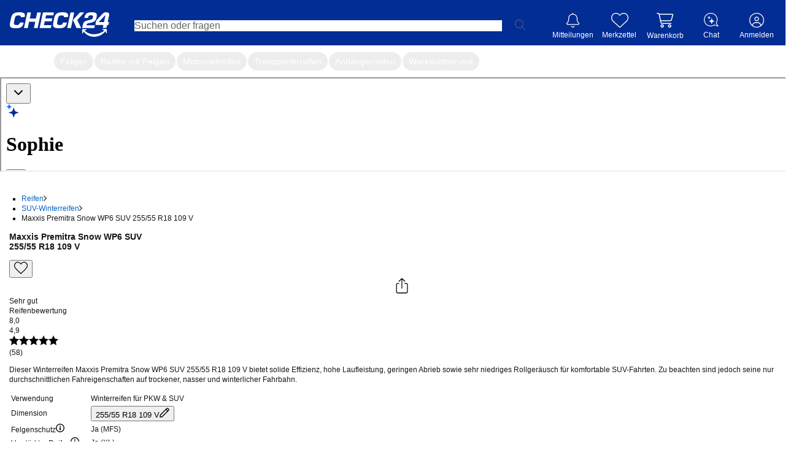

--- FILE ---
content_type: text/html; charset=utf-8
request_url: https://reifen.auto.check24.de/ul/suv-winterreifen/maxxis-premitra-snow-wp6-suv-mfs-xl-255-55-r18-109v-9380472
body_size: 60226
content:
<!DOCTYPE html><html lang="de" id="c24-html"><head><link rel="preconnect" href="https://cdn-reifen.auto.check24.de"/><link rel="preconnect" href="https://wireframe.check24.de"/><link rel="preconnect" href="https://cdn.auto.check24.de"/><link href="https://www.googletagmanager.com" rel="dns-prefetch"/><link href="https://securepubads.g.doubleclick.net" rel="dns-prefetch"/><link href="https://www.google.de" rel="dns-prefetch"/><link href="https://www.google-analytics.com" rel="dns-prefetch"/><link href="https://stats.g.doubleclick.net" rel="dns-prefetch"/><meta name="viewport" content="width=device-width,initial-scale=1,maximum-scale=1,user-scalable=no"/><link rel="preload" as="image" href="https://reifen.auto.check24.de/api/energy-label/9380472.svg"/><script src="https://cdn-minicart.auto.check24.de/files/mini-cart-desktop-vue.js" async=""></script><meta name="Language" content="de"/><meta name="Keywords" content=""/><meta name="Publisher" content="CHECK24, München"/><meta name="Copyright" content="CHECK24, München"/><meta name="Page-topic" content=""/><title>Maxxis Premitra Snow WP6 SUV 255/55 R18 109 V | CHECK24</title><meta name="Description" content="Maxxis Premitra Snow WP6 SUV 255/55 R18 109 V - 28 Angebote ab 108,19 € ✓ Passend-Garantie ✓ Reifen-Montage ✓ CHECK24 Service"/><meta name="robots" content="index, follow"/><link rel="canonical" href="https://reifen.auto.check24.de/ul/suv-winterreifen/maxxis-premitra-snow-wp6-suv-mfs-xl-255-55-r18-109v-9380472"/><meta name="og:url" content="https://reifen.auto.check24.de/ul/suv-winterreifen/maxxis-premitra-snow-wp6-suv-mfs-xl-255-55-r18-109v-9380472"/><meta property="og:image" content="https://cdn.auto.check24.de/inventory/eyJrZXkiOiJpbnZlbnRvcnlcL3Byb2R1Y3RcLzY5NFwvNFwvY3JsNjU3LnBuZyIsImVkaXRzIjp7InJlc2l6ZSI6eyJmaXQiOiJjb250YWluIiwiYmFja2dyb3VuZCI6eyJyIjoyNTUsImciOjI1NSwiYiI6MjU1LCJhbHBoYSI6MX19fX0="/><meta name="og:title" content="Maxxis Premitra Snow WP6 SUV 255/55 R18 109 V | CHECK24"/><meta name="og:description" content="Dieser Winterreifen Maxxis Premitra Snow WP6 SUV 255/55 R18 109 V bietet solide Effizienz, hohe Laufleistung, geringen Abrieb sowie sehr niedriges Rollgeräusch für komfortable SUV-Fahrten. Zu beachten sind jedoch seine nur durchschnittlichen Fahreigenschaften auf trockener, nasser und winterlicher Fahrbahn."/><meta name="application-name" content="Check24 Autoteile"/><meta name="google-site-verification" content="UppoWaHnXiCVMcV9vejNXSFccx7kueVbAHQwE9rI2JA"/><link rel="apple-touch-icon" sizes="180x180" href="https://www.check24.de/apple-touch-icon.png"/><link rel="icon" type="image/png" sizes="32x32" href="https://www.check24.de/favicon-32x32.png?v=2"/><link rel="icon" type="image/png" sizes="16x16" href="https://www.check24.de/favicon-16x16.png?v=2"/><link rel="mask-icon" href="https://www.check24.de/safari-pinned-tab.svg" color="#022D94"/><link rel="shortcut icon" href="https://www.check24.de/favicon.ico"/><meta name="msapplication-TileColor" content="#022D94"/><meta name="theme-color" content="#ffffff"/><meta name="c24-wf-version" content="2025-2-2"/><link rel="modulepreload" href="https://cdn-reifen.auto.check24.de/2026.01.16.1532-production/assets/c8ZnaaCh.js"/><link rel="modulepreload" href="https://cdn-reifen.auto.check24.de/2026.01.16.1532-production/assets/DAdI6uZw.js"/><link rel="modulepreload" href="https://cdn-reifen.auto.check24.de/2026.01.16.1532-production/assets/BNjGVNXG.js"/><link rel="modulepreload" href="https://cdn-reifen.auto.check24.de/2026.01.16.1532-production/assets/CW-lR39Y.js"/><link rel="modulepreload" href="https://cdn-reifen.auto.check24.de/2026.01.16.1532-production/assets/BmPBddL2.js"/><link rel="modulepreload" href="https://cdn-reifen.auto.check24.de/2026.01.16.1532-production/assets/CfCQa29t.js"/><link rel="modulepreload" href="https://cdn-reifen.auto.check24.de/2026.01.16.1532-production/assets/DePF5a3T.js"/><link rel="modulepreload" href="https://cdn-reifen.auto.check24.de/2026.01.16.1532-production/assets/D1rNzIry.js"/><link rel="modulepreload" href="https://cdn-reifen.auto.check24.de/2026.01.16.1532-production/assets/B0-i5CpW.js"/><link rel="modulepreload" href="https://cdn-reifen.auto.check24.de/2026.01.16.1532-production/assets/DnuzzEtQ.js"/><link rel="modulepreload" href="https://cdn-reifen.auto.check24.de/2026.01.16.1532-production/assets/WjLxTmVl.js"/><link rel="modulepreload" href="https://cdn-reifen.auto.check24.de/2026.01.16.1532-production/assets/nNNaklwn.js"/><link rel="modulepreload" href="https://cdn-reifen.auto.check24.de/2026.01.16.1532-production/assets/DlU4orpg.js"/><link rel="modulepreload" href="https://cdn-reifen.auto.check24.de/2026.01.16.1532-production/assets/B-hwrbSf.js"/><link rel="modulepreload" href="https://cdn-reifen.auto.check24.de/2026.01.16.1532-production/assets/aBhIBVo7.js"/><link rel="modulepreload" href="https://cdn-reifen.auto.check24.de/2026.01.16.1532-production/assets/Dx20R98d.js"/><link rel="modulepreload" href="https://cdn-reifen.auto.check24.de/2026.01.16.1532-production/assets/Im6xsrmF.js"/><link rel="modulepreload" href="https://cdn-reifen.auto.check24.de/2026.01.16.1532-production/assets/BpLWmLJM.js"/><link rel="modulepreload" href="https://cdn-reifen.auto.check24.de/2026.01.16.1532-production/assets/DPWhfTO7.js"/><link rel="modulepreload" href="https://cdn-reifen.auto.check24.de/2026.01.16.1532-production/assets/C0hscgEK.js"/><link rel="modulepreload" href="https://cdn-reifen.auto.check24.de/2026.01.16.1532-production/assets/DSz9w6kf.js"/><link rel="modulepreload" href="https://cdn-reifen.auto.check24.de/2026.01.16.1532-production/assets/DfvEPmRs.js"/><link rel="modulepreload" href="https://cdn-reifen.auto.check24.de/2026.01.16.1532-production/assets/SOiSHmh-.js"/><link rel="modulepreload" href="https://cdn-reifen.auto.check24.de/2026.01.16.1532-production/assets/l5EK3rgU.js"/><link rel="modulepreload" href="https://cdn-reifen.auto.check24.de/2026.01.16.1532-production/assets/Cxr3k0DJ.js"/><link rel="modulepreload" href="https://cdn-reifen.auto.check24.de/2026.01.16.1532-production/assets/DJdE9wNh.js"/><link rel="modulepreload" href="https://cdn-reifen.auto.check24.de/2026.01.16.1532-production/assets/C5YjDB2l.js"/><link rel="modulepreload" href="https://cdn-reifen.auto.check24.de/2026.01.16.1532-production/assets/DI2jPbwd.js"/><link rel="modulepreload" href="https://cdn-reifen.auto.check24.de/2026.01.16.1532-production/assets/Cie1n31J.js"/><link rel="modulepreload" href="https://cdn-reifen.auto.check24.de/2026.01.16.1532-production/assets/rTV59mlX.js"/><link rel="modulepreload" href="https://cdn-reifen.auto.check24.de/2026.01.16.1532-production/assets/Cs7vgTOZ.js"/><link rel="modulepreload" href="https://cdn-reifen.auto.check24.de/2026.01.16.1532-production/assets/C2ZTQKkm.js"/><link rel="modulepreload" href="https://cdn-reifen.auto.check24.de/2026.01.16.1532-production/assets/DGquuAI5.js"/><link rel="modulepreload" href="https://cdn-reifen.auto.check24.de/2026.01.16.1532-production/assets/Dt5iR9Yf.js"/><link rel="modulepreload" href="https://cdn-reifen.auto.check24.de/2026.01.16.1532-production/assets/BV11UiCo.js"/><link rel="modulepreload" href="https://cdn-reifen.auto.check24.de/2026.01.16.1532-production/assets/BUKCViso.js"/><link rel="modulepreload" href="https://cdn-reifen.auto.check24.de/2026.01.16.1532-production/assets/40yYiJM7.js"/><link rel="modulepreload" href="https://cdn-reifen.auto.check24.de/2026.01.16.1532-production/assets/C4cATT_5.js"/><link rel="modulepreload" href="https://cdn-reifen.auto.check24.de/2026.01.16.1532-production/assets/CkNRtcqA.js"/><link rel="modulepreload" href="https://cdn-reifen.auto.check24.de/2026.01.16.1532-production/assets/C6ZlPQl9.js"/><link rel="modulepreload" href="https://cdn-reifen.auto.check24.de/2026.01.16.1532-production/assets/DS6KOc2q.js"/><link rel="modulepreload" href="https://cdn-reifen.auto.check24.de/2026.01.16.1532-production/assets/D_RpgYI-.js"/><link rel="modulepreload" href="https://cdn-reifen.auto.check24.de/2026.01.16.1532-production/assets/CZMgrcl7.js"/><link rel="modulepreload" href="https://cdn-reifen.auto.check24.de/2026.01.16.1532-production/assets/C800hD1a.js"/><link rel="modulepreload" href="https://cdn-reifen.auto.check24.de/2026.01.16.1532-production/assets/B0Y7gyRn.js"/><link rel="modulepreload" href="https://cdn-reifen.auto.check24.de/2026.01.16.1532-production/assets/COIm7_KZ.js"/><link rel="modulepreload" href="https://cdn-reifen.auto.check24.de/2026.01.16.1532-production/assets/DJ1DXWJA.js"/><link rel="modulepreload" href="https://cdn-reifen.auto.check24.de/2026.01.16.1532-production/assets/BbQzUzDw.js"/><link rel="modulepreload" href="https://cdn-reifen.auto.check24.de/2026.01.16.1532-production/assets/CQeYIiYH.js"/><link rel="modulepreload" href="https://cdn-reifen.auto.check24.de/2026.01.16.1532-production/assets/CaTIHnfu.js"/><link rel="modulepreload" href="https://cdn-reifen.auto.check24.de/2026.01.16.1532-production/assets/CEuQcBH1.js"/><link rel="modulepreload" href="https://cdn-reifen.auto.check24.de/2026.01.16.1532-production/assets/RTD6uB8Q.js"/><link rel="modulepreload" href="https://cdn-reifen.auto.check24.de/2026.01.16.1532-production/assets/BsyhW6Lk.js"/><link rel="modulepreload" href="https://cdn-reifen.auto.check24.de/2026.01.16.1532-production/assets/D1tzbXmF.js"/><link rel="modulepreload" href="https://cdn-reifen.auto.check24.de/2026.01.16.1532-production/assets/DvdjtNhV.js"/><link rel="modulepreload" href="https://cdn-reifen.auto.check24.de/2026.01.16.1532-production/assets/CcVYstJ5.js"/><link rel="modulepreload" href="https://cdn-reifen.auto.check24.de/2026.01.16.1532-production/assets/BO25fJS7.js"/><link rel="modulepreload" href="https://cdn-reifen.auto.check24.de/2026.01.16.1532-production/assets/CCo5azzS.js"/><link rel="modulepreload" href="https://cdn-reifen.auto.check24.de/2026.01.16.1532-production/assets/KJO0IxzY.js"/><link rel="modulepreload" href="https://cdn-reifen.auto.check24.de/2026.01.16.1532-production/assets/ZQM6kEx-.js"/><link rel="modulepreload" href="https://cdn-reifen.auto.check24.de/2026.01.16.1532-production/assets/CbmWASJ5.js"/><link rel="modulepreload" href="https://cdn-reifen.auto.check24.de/2026.01.16.1532-production/assets/DtQp5yVB.js"/><link rel="modulepreload" href="https://cdn-reifen.auto.check24.de/2026.01.16.1532-production/assets/CH9c7HV3.js"/><link rel="modulepreload" href="https://cdn-reifen.auto.check24.de/2026.01.16.1532-production/assets/yu83XMoa.js"/><link rel="modulepreload" href="https://cdn-reifen.auto.check24.de/2026.01.16.1532-production/assets/CmGSxXB-.js"/><link rel="modulepreload" href="https://cdn-reifen.auto.check24.de/2026.01.16.1532-production/assets/6fQPtnYW.js"/><link rel="modulepreload" href="https://cdn-reifen.auto.check24.de/2026.01.16.1532-production/assets/CMlsBCAJ.js"/><link rel="modulepreload" href="https://cdn-reifen.auto.check24.de/2026.01.16.1532-production/assets/B_rFrwI2.js"/><link rel="modulepreload" href="https://cdn-reifen.auto.check24.de/2026.01.16.1532-production/assets/C5tsU5PH.js"/><link rel="modulepreload" href="https://cdn-reifen.auto.check24.de/2026.01.16.1532-production/assets/M9ceuN05.js"/><link rel="modulepreload" href="https://cdn-reifen.auto.check24.de/2026.01.16.1532-production/assets/KDzYeg_O.js"/><link rel="modulepreload" href="https://cdn-reifen.auto.check24.de/2026.01.16.1532-production/assets/DaNokCY-.js"/><link rel="modulepreload" href="https://cdn-reifen.auto.check24.de/2026.01.16.1532-production/assets/CthXgNnw.js"/><link rel="modulepreload" href="https://cdn-reifen.auto.check24.de/2026.01.16.1532-production/assets/D59M7Flc.js"/><link rel="modulepreload" href="https://cdn-reifen.auto.check24.de/2026.01.16.1532-production/assets/CuR7eGTJ.js"/><link rel="modulepreload" href="https://cdn-reifen.auto.check24.de/2026.01.16.1532-production/assets/DzSCosaO.js"/><link rel="modulepreload" href="https://cdn-reifen.auto.check24.de/2026.01.16.1532-production/assets/DzpQFXUM.js"/><link rel="modulepreload" href="https://cdn-reifen.auto.check24.de/2026.01.16.1532-production/assets/BTz6DKTX.js"/><link rel="modulepreload" href="https://cdn-reifen.auto.check24.de/2026.01.16.1532-production/assets/v8jZ9Knl.js"/><link rel="modulepreload" href="https://cdn-reifen.auto.check24.de/2026.01.16.1532-production/assets/Cfm9jK59.js"/><link rel="modulepreload" href="https://cdn-reifen.auto.check24.de/2026.01.16.1532-production/assets/BXe89_l5.js"/><link rel="modulepreload" href="https://cdn-reifen.auto.check24.de/2026.01.16.1532-production/assets/S7EWk2sq.js"/><link rel="modulepreload" href="https://cdn-reifen.auto.check24.de/2026.01.16.1532-production/assets/CG0-XzOi.js"/><link rel="modulepreload" href="https://cdn-reifen.auto.check24.de/2026.01.16.1532-production/assets/BG3fg0pl.js"/><link rel="modulepreload" href="https://cdn-reifen.auto.check24.de/2026.01.16.1532-production/assets/eAjAXoRm.js"/><link rel="modulepreload" href="https://cdn-reifen.auto.check24.de/2026.01.16.1532-production/assets/ipzMpq-S.js"/><link rel="modulepreload" href="https://cdn-reifen.auto.check24.de/2026.01.16.1532-production/assets/BrapraYW.js"/><link rel="modulepreload" href="https://cdn-reifen.auto.check24.de/2026.01.16.1532-production/assets/yOGnDzlb.js"/><script>window.dataLayer = window.dataLayer || []; window.gtmId = "GTM-P5R35J";</script><link rel="stylesheet" href="https://cdn-reifen.auto.check24.de/2026.01.16.1532-production/assets/D4XkIpSG.css"/><link rel="stylesheet" type="text/css" href="https://wireframe.check24.de/2025-2-2/assets/desktop/wireframe.min.css" media="screen"/><script type="text/javascript">var CHECK24_HOST = 'www.check24.de';</script><script type="application/ld+json">{"@context":"https://schema.org","@graph":[{"@type":"Organization","@id":"https://reifen.auto.check24.de/ul/#org","url":"https://reifen.auto.check24.de/ul","logo":"https://cdn-reifen.auto.check24.de/images/check24-logo.svg","name":"CHECK24 Vergleichsportal Autoteile GmbH","description":"Marktführer im Online-Verkauf von Reifen, Felgen und Kompletträdern. Große Auswahl, schnelle Lieferung, Top-Preise, Werkstattpartner und über 20 Jahre Erfahrung.","email":"autoteile@check24.de","sameAs":["https://de.wikipedia.org/wiki/Check24","https://www.instagram.com/check24.de","https://www.tiktok.com/@check24","https://www.facebook.com/CHECK24de/","https://www.linkedin.com/company/check24"],"address":{"@type":"PostalAddress","streetAddress":"Trappentreustraße 1-3","addressLocality":"München","addressCountry":"DE","postalCode":"80339"},"hasMerchantReturnPolicy":{"@type":"MerchantReturnPolicy","applicableCountry":"DE","returnPolicyCategory":"https://schema.org/MerchantReturnFiniteReturnWindow","merchantReturnDays":100,"returnMethod":"https://schema.org/ReturnByMail","inStoreReturnsOffered":false},"vatID":"DE298621580"},{"@type":"WebSite","@id":"https://reifen.auto.check24.de/ul/#website","url":"https://reifen.auto.check24.de/ul","name":"CHECK24 Reifen","inLanguage":"de-DE","publisher":{"@id":"https://reifen.auto.check24.de/ul/#org"}},{"@type":"ItemPage","@id":"https://reifen.auto.check24.de/ul/suv-winterreifen/maxxis-premitra-snow-wp6-suv-mfs-xl-255-55-r18-109v-9380472#itempage","url":"https://reifen.auto.check24.de/ul/suv-winterreifen/maxxis-premitra-snow-wp6-suv-mfs-xl-255-55-r18-109v-9380472","name":"Maxxis Premitra Snow WP6 SUV 255/55 R18 109 V, Winterreifen","inLanguage":"de-DE","isPartOf":{"@id":"https://reifen.auto.check24.de/ul/#website"},"mainEntity":{"@id":"https://reifen.auto.check24.de/ul/suv-winterreifen/maxxis-premitra-snow-wp6-suv-mfs-xl-255-55-r18-109v-9380472#product"},"breadcrumb":{"@id":"https://reifen.auto.check24.de/ul/suv-winterreifen/maxxis-premitra-snow-wp6-suv-mfs-xl-255-55-r18-109v-9380472#breadcrumb"}},{"@type":"Product","@id":"https://reifen.auto.check24.de/ul/suv-winterreifen/maxxis-premitra-snow-wp6-suv-mfs-xl-255-55-r18-109v-9380472#product","name":"Maxxis Premitra Snow WP6 SUV 255/55 R18 109 V, Winterreifen","category":"Tire","brand":{"@type":"Brand","name":"Maxxis"},"model":"Maxxis-Premitra Snow WP6 SUV","sku":"9380472","url":"https://reifen.auto.check24.de/ul/suv-winterreifen/maxxis-premitra-snow-wp6-suv-mfs-xl-255-55-r18-109v-9380472","description":"Dieser Winterreifen Maxxis Premitra Snow WP6 SUV 255/55 R18 109 V bietet solide Effizienz, hohe Laufleistung, geringen Abrieb sowie sehr niedriges Rollgeräusch für komfortable SUV-Fahrten. Zu beachten sind jedoch seine nur durchschnittlichen Fahreigenschaften auf trockener, nasser und winterlicher Fahrbahn.","image":["https://cdn.auto.check24.de/inventory/eyJrZXkiOiJpbnZlbnRvcnlcL3Byb2R1Y3RcLzY5NFwvNFwvY3JsNjU3LnBuZyIsImVkaXRzIjp7InJlc2l6ZSI6eyJmaXQiOiJjb250YWluIiwiYmFja2dyb3VuZCI6eyJyIjoyNTUsImciOjI1NSwiYiI6MjU1LCJhbHBoYSI6MX19fX0=","https://cdn.auto.check24.de/inventory/eyJrZXkiOiJpbnZlbnRvcnlcL3Byb2R1Y3RcLzY5NFwvNFwvb2Jma21xLmpwZyIsImVkaXRzIjp7InJlc2l6ZSI6eyJmaXQiOiJjb250YWluIiwiYmFja2dyb3VuZCI6eyJyIjoyNTUsImciOjI1NSwiYiI6MjU1LCJhbHBoYSI6MX19fX0=","https://cdn.auto.check24.de/inventory/eyJrZXkiOiJpbnZlbnRvcnlcL3Byb2R1Y3RcLzY5NFwvNFwvdDN3NGcyLmpwZyIsImVkaXRzIjp7InJlc2l6ZSI6eyJmaXQiOiJjb250YWluIiwiYmFja2dyb3VuZCI6eyJyIjoyNTUsImciOjI1NSwiYiI6MjU1LCJhbHBoYSI6MX19fX0=","https://cdn.auto.check24.de/inventory/eyJrZXkiOiJpbnZlbnRvcnlcL3Byb2R1Y3RcLzY5NFwvNFwvdDJsbHlxLmpwZyIsImVkaXRzIjp7InJlc2l6ZSI6eyJmaXQiOiJjb250YWluIiwiYmFja2dyb3VuZCI6eyJyIjoyNTUsImciOjI1NSwiYiI6MjU1LCJhbHBoYSI6MX19fX0="],"mainEntityOfPage":{"@id":"https://reifen.auto.check24.de/ul/suv-winterreifen/maxxis-premitra-snow-wp6-suv-mfs-xl-255-55-r18-109v-9380472#itempage"},"additionalProperty":[{"@type":"PropertyValue","name":"Tire width","value":255},{"@type":"PropertyValue","name":"Aspect ratio","value":55},{"@type":"PropertyValue","name":"Rim diameter (inches)","value":18},{"@type":"PropertyValue","name":"Load index","value":109},{"@type":"PropertyValue","name":"Speed rating","value":"V"},{"@type":"PropertyValue","name":"Season","value":"Winterreifen"},{"@type":"PropertyValue","name":"EU fuel efficiency rating","value":"C"},{"@type":"PropertyValue","name":"EU wet grip rating","value":"C"},{"@type":"PropertyValue","name":"External rolling noise (dB)","value":69}],"gtin13":"4717784358802","offers":{"@type":"AggregateOffer","lowPrice":108.19,"highPrice":202.99,"priceCurrency":"EUR","offerCount":28,"offers":[{"@type":"Offer","url":"https://reifen.auto.check24.de/ul/suv-winterreifen/maxxis-premitra-snow-wp6-suv-mfs-xl-255-55-r18-109v-9380472","price":108.19,"priceCurrency":"EUR","availability":"https://schema.org/InStock","itemCondition":"https://schema.org/NewCondition","seller":{"@id":"https://reifen.auto.check24.de/ul/#org"},"shippingDetails":[{"@type":"OfferShippingDetails","shippingDestination":{"@type":"DefinedRegion","addressCountry":"DE"},"deliveryTime":{"@type":"ShippingDeliveryTime","handlingTime":{"@type":"QuantitativeValue","minValue":0,"maxValue":0,"unitCode":"DAY"},"transitTime":{"@type":"QuantitativeValue","minValue":2,"maxValue":4,"unitCode":"DAY"}},"shippingRate":{"@type":"MonetaryAmount","value":0,"currency":"EUR"}}]}]},"aggregateRating":{"@type":"AggregateRating","ratingValue":4.9,"bestRating":5,"worstRating":1,"ratingCount":58}},{"@type":"BreadcrumbList","@id":"https://reifen.auto.check24.de/ul/suv-winterreifen/maxxis-premitra-snow-wp6-suv-mfs-xl-255-55-r18-109v-9380472#breadcrumb","itemListElement":[{"@type":"ListItem","position":1,"name":"Reifen","item":"https://reifen.auto.check24.de/ul"},{"@type":"ListItem","position":2,"name":"SUV-Winterreifen","item":"https://reifen.auto.check24.de/ul/suche?season[]=winterreifen&width=255&height=55&diameter=18&loadIndex[]=109&speedIndex[]=v"},{"@type":"ListItem","position":3,"name":"Maxxis Premitra Snow WP6 SUV 255/55 R18 109 V","item":"https://reifen.auto.check24.de/ul/suv-winterreifen/maxxis-premitra-snow-wp6-suv-mfs-xl-255-55-r18-109v-9380472"}]}]}</script></head><body class="c24-body c24-wide c24-fluid-grid c24-responsive {bodyClass}"><noscript><iframe src="https://www.googletagmanager.com/gtm.js?id=GTM-P5R35J" height="0" width="0" style="display:none;visibility:hidden"></iframe></noscript><script>const abortController = new AbortController(); document.addEventListener( "DOMContentLoaded", (e) => { e.stopImmediatePropagation(); abortController.abort(); }, { signal: abortController.signal } );</script><div class="c24-blocking-layer"></div> <!-- --> <div id="c24-page-and-ads"><div id="c24-ads" class="clearfix"><div id="c24-ads-content" class="clearfix"><div class="c24-ad-banner" id="c24-ad-leaderboard"></div><div class="c24-ad-skyscraper" id="c24-ad-skyscraper"></div></div></div><div class="c24-page-container" id="c24-page-container-header"><div class="c24-page"><header class="c24-site-header"><div id="c24-header" class="c24-header  "><div class="c24-header-inner"><a class="c24-header-skip-container" tabindex="0" href="#c24-page-container-content"><div class="c24-header-skip-link"><span>Zum Hauptinhalt</span></div></a><div id="c24-header-top"><div class="c24-header-content clearfix"><a class="c24-header-back-wrapper" href=""><span class="c24-header-back"><svg version="1.1" xmlns="http://www.w3.org/2000/svg" x="0px" y="0px" viewBox="0 0 58.2 100" xml:space="preserve"><polygon fill="#FFFFFF" points="16.4,50 58.2,8.2 50,0 0,50 50,100 58.2,91.8 "></polygon></svg></span></a><a href="https://www.check24.de/" class="c24-logo" title="CHECK24 - Deutschlands größtes Vergleichsportal" tabindex="0"></a><div class="c24-header-components"><div class="c24-search"><div class="c24-search-corner"></div><div class="c24-search-content"><form accept-charset="utf-8" id="c24-search-form" class="c24-search-form" spellCheck="false" action="https://www.check24.de/suche/" method="get"><fieldset><input type="text" id="c24-search-header" class="c24-search-input" placeholder="Suchen oder fragen" tabindex="0" name="q" value=""/><input type="hidden" id="source_suggest" name="source" value="input"/><div class="c24-search-button"><svg xmlns="http://www.w3.org/2000/svg" viewBox="0 0 229 229"><path fill="#666666" d="M227.2,218.57l-64.63-64.63.66-.78c14.18-16.55,21.99-37.98,21.99-60.33C185.23,41.64,143.59,0,92.41,0c-24.77,0-48.01,9.65-65.43,27.19C9.58,44.7,0,68.01,0,92.82c0,51.18,41.46,92.83,92.41,92.83,22.09,0,43.51-7.95,60.33-22.39l.78-.67,64.58,64.58h.01c1.59,1.21,3.19,1.82,4.76,1.82s3.17-.64,4.32-1.79c1.16-1.15,1.8-2.69,1.8-4.32s-.64-3.17-1.8-4.31ZM173.4,92.82c0,44.43-36.15,80.58-80.59,80.58S12.24,137.26,12.24,92.82,48.39,12.23,92.82,12.23c21.68,0,41.96,8.34,57.1,23.49,15.14,15.14,23.48,35.43,23.48,57.11Z"></path></svg></div><div class="c24-search-clear"><svg xmlns="http://www.w3.org/2000/svg" xml:space="preserve" viewBox="0 0 100 100" y="0px" x="0px" version="1.1"><polygon style="fill:#b4b4b4" points="89.7,0 50,39.6 10.3,0 0,10.3 39.6,50 0,89.7 10.3,100 50,60.4 89.7,100 100,89.7 60.4,50 100,10.3"></polygon></svg></div></fieldset></form></div></div><div class="c24-notification c24-header-icon"><a class="c24-notification-icon c24-header-hover" href="https://newsfeed.check24.de/" tabindex="0"><div><span class="c24-notification-icon-svg"></span><div class="c24-notification-count"></div></div><div class="c24-notification-label c24-header-icon-label">Mitteilungen</div></a><div class="c24-notification-layer-hover c24-header-layer"><div class="c24-notification-layer"><div class="content"></div><a class="all"></a></div></div></div><div class="c24-mylists c24-mylists-heart c24-mylists-product c24-mylists-home c24-header-icon" id="c24-mylists"><a class="c24-mylists-content c24-header-hover clearfix" href="https://kundenbereich.check24.de/?o=lists" tabindex="0"><div><span class="c24-mylists-icon"><span class="c24-mylists-icon-svg"></span></span><div class="c24-mylists-count"></div></div><div class="c24-mylists-label c24-header-icon-label">Merkzettel</div></a><div class="c24-mylists-layer c24-mylists-layer-hover c24-header-layer"><div class="c24-mylists-layer-content"><div class="c24-mylists-available"><div class="c24-mylists-lists"><div class="c24-mylists-headline clearfix"><span>Merkzettel</span></div><div class="c24-mylists-lists-items"></div></div></div><div class="c24-mylists-no-items">Ihr Merkzettel ist leer.</div><div class="empty">Bitte melden Sie sich in Ihrem Profil an, um Ihren Merkzettel sehen zu können.</div><a class="all"><span></span></a></div></div></div><div class="c24-header-hover c24-customer c24-header-icon mini-cart-desktop mini-cart-desktop-de"><div class="c24-header-hover" style="place-items:center;place-content:center;flex-direction:column;display:flex"><mini-cart-desktop cart-url="https://auto.check24.de/checkout/cart/minicart"></mini-cart-desktop><div class="c24-header-icon-label c24-notification-label">Warenkorb</div></div></div><div class="c24-contact c24-header-hover c24-header-icon clearfix"><a class="c24-contact-content clearfix" href="https://www.check24.de/unternehmen/kontakt/" tabindex="0"><span class="c24-contact-icon"><span class="c24-contact-icon-svg"></span></span><div class="c24-header-icon-label">Chat</div></a></div>   <div class="c24-customer c24-customer-guest c24-header-hover c24-header-icon"><a class="c24-customer-hover-wrapper c24-login-opener" href="https://kundenbereich.check24.de/user/account.html?o=overview" tabindex="0"><div class="c24-customer-icon c24-customer-icon-lo c24-icon"></div><div class="c24-customer-hover c24-header-icon-label">Anmelden</div></a></div> <div class="c24-customer-trigger c24-header-hover" id="c24-customer-trigger"><div class="c24-customer-layer c24-header-layer c24-ignore-dc-event"><div class="c24-customer-trigger-close"><svg version="1.1" xmlns="http://www.w3.org/2000/svg" x="0px" y="0px" viewBox="0 0 357 357" xml:space="preserve"><g><polygon fill="#949494" points="357,35.7 321.3,0 178.5,142.8 35.7,0 0,35.7 142.8,178.5 0,321.3 35.7,357 178.5,214.2 321.3,357 357,321.3 214.2,178.5"></polygon></g></svg></div><div class="c24-customer-trigger-text"></div><a class="c24-button c24-customer-login-opener c24-login-opener">anmelden</a><div class="c24-customer-salutation-text"><span>Neuer Kunde? </span><a class="c24-meinkonto-reflink c24-customer-register-opener c24-login-opener">Starten Sie hier.</a></div></div></div></div></div></div></div></div></header></div></div><div class="c24-quickchips-reifen !block" style="--c24-quickchips-scrollbar-width:0px"><div class="c24-quickchips-container"><div class="c24-quickchips-loading"><span class="c24-quickchips-link loading"> </span><span class="c24-quickchips-link loading"> </span><span class="c24-quickchips-link loading"> </span><span class="c24-quickchips-link loading"> </span><span class="c24-quickchips-link loading"> </span><span class="c24-quickchips-link loading"> </span><span class="c24-quickchips-link loading"> </span></div><div class="c24-quickchips-chips calculated"><a href="https://reifen.auto.check24.de" class="c24-quickchips-link active" title="Autoreifen">Autoreifen</a><a href="https://felge.auto.check24.de" class="c24-quickchips-link" title="Felgen">Felgen</a><a href="https://komplettrad.auto.check24.de" class="c24-quickchips-link" title="Reifen mit Felgen">Reifen mit Felgen</a><a href="https://moto.auto.check24.de" class="c24-quickchips-link" title="Motorradreifen">Motorradreifen</a><a href="https://reifen.auto.check24.de/ul/transporterreifen" class="c24-quickchips-link" title="Transporterreifen">Transporterreifen</a><a href="https://reifen.auto.check24.de/ul/anhaengerreifen" class="c24-quickchips-link" title="Anhängerreifen">Anhängerreifen</a><a href="https://reifen.auto.check24.de/ul/montageservice" class="c24-quickchips-link" title="Werkstattservice">Werkstattservice</a></div></div></div><div class="c24-page-container" id="c24-page-container-content"><div id="c24-page-content" class="c24-page"><div id="c24-content" class="clearfix">  <div><the-bot-embed></the-bot-embed><div class="mx-auto max-w-[1580px]"><main class="mb-20 px-15"><section class="flex min-h-[630px]"><section class="first-view-container" data-cy="first_view_component"><nav class="mb-10 min-h-[16px]"><ul class="m-0 !pl-0 flex items-center flex-wrap" data-cy="bread_crumbs"><li class="flex items-center"><a class="!text-grey-2 hover:!underline-offset-4" data-cy="breadcrumb_link_1" title="zu Reifen" href="https://reifen.auto.check24.de/ul">Reifen</a><svg xmlns="http://www.w3.org/2000/svg" width="5" height="9" overflow="visible" preserveAspectRatio="none" viewBox="0 0 5 9" fill="var(--color-dark-grey)" class="ml-8 mr-9 mt-1 align-middle"><path d="M3.636 4.533 0 8.277.714 9 5 4.533.714 0 0 .723z" style="stroke-width:0;stroke-linecap:butt;stroke-linejoin:miter" vector-effect="non-scaling-stroke"></path></svg></li><li class="flex items-center"><a class="!text-grey-2 hover:!underline-offset-4" data-cy="breadcrumb_link_2" title="zu SUV-Winterreifen" href="https://reifen.auto.check24.de/ul/suche?season[]=winterreifen&amp;width=255&amp;height=55&amp;diameter=18&amp;loadIndex[]=109&amp;speedIndex[]=v">SUV-Winterreifen</a><svg xmlns="http://www.w3.org/2000/svg" width="5" height="9" overflow="visible" preserveAspectRatio="none" viewBox="0 0 5 9" fill="var(--color-dark-grey)" class="ml-8 mr-9 mt-1 align-middle"><path d="M3.636 4.533 0 8.277.714 9 5 4.533.714 0 0 .723z" style="stroke-width:0;stroke-linecap:butt;stroke-linejoin:miter" vector-effect="non-scaling-stroke"></path></svg></li><li class="flex items-center"><span data-cy="breadcrumb_link_3">Maxxis Premitra Snow WP6 SUV 255/55 R18 109 V</span></li></ul></nav><div class="mb-40 flex gap-15 flex-wrap lg:flex-nowrap"><div class="relative w-full lg:w-auto"><div class="flex w-full xlg:min-w-[400px] xlg:max-w-[420px] flex-row items-start gap-10 pt-10 w-[265px] min-w-full" data-cy="preview_image"></div></div><div class="w-full" id="zoomer-result"><div class="relative"><div class="flex justify-between gap-10"><div><h1 class="my-0 text-20 font-normal leading-25" data-cy="product_title"><strong>Maxxis Premitra Snow WP6 SUV</strong><br/>255/55 R18 109 V</h1></div><div class="absolute right-0 top-0 flex flex-col gap-10"><button class="inline-flex items-center text-white justify-center gap-2 whitespace-nowrap ring-offset-background transition-colors focus-visible:outline-none focus-visible:ring-2 focus-visible:ring-offset disabled:pointer-events-none disabled:opacity-50 [&amp;_svg]:pointer-events-none [&amp;_svg]:size-16 [&amp;_svg]:shrink-0 cursor-pointer hover:fill-error-text h-24 w-26 p-0 bg-transparent hover:bg-transparent" type="button" data-cy="wishlist_icon" data-state="closed"><svg xmlns="http://www.w3.org/2000/svg" overflow="visible" preserveAspectRatio="none" viewBox="0 0 22 20" width="22" height="20" class="transition-transform active:scale-120 !w-22 !h-20"><path d="M16.094 0C13.954 0 12.07 1.2 11 2.98 9.93 1.2 8.106 0 5.926 0 2.656 0 0 2.8 0 6.26S2.953 12.42 11 20c8.047-7.58 11-10.26 11-13.74S19.404 0 16.094 0M11 18.32C3.905 11.58 1.19 9.08 1.19 6.26S3.31 1.2 5.925 1.2c1.665 0 3.191.9 4.024 2.44.237.36.594.6 1.01.6s.833-.24 1.011-.6c.991-1.56 2.458-2.44 4.123-2.44 2.596 0 4.737 2.26 4.737 5.08S18.155 11.64 11 18.32" style="stroke-width:0;stroke-linecap:butt;stroke-linejoin:miter" vector-effect="non-scaling-stroke"></path></svg></button><div class="cursor-pointer" data-cy="share_icon" data-state="closed" data-slot="hover-card-trigger"><svg xmlns="http://www.w3.org/2000/svg" viewBox="0 0 93 118" width="1em" height="1em" style="width:100%;height:26px"><path d="M78.842 39.272H65.084v6h13.758A4.664 4.664 0 0 1 83.5 49.93v54.684a4.663 4.663 0 0 1-4.658 4.658H14.158a4.663 4.663 0 0 1-4.658-4.658V49.93a4.663 4.663 0 0 1 4.658-4.658h11.857v-6H14.158A10.67 10.67 0 0 0 3.5 49.93v54.684a10.67 10.67 0 0 0 10.658 10.658h64.684A10.67 10.67 0 0 0 89.5 104.614V49.93a10.67 10.67 0 0 0-10.658-10.658"></path><path d="M24.341 29.1a3 3 0 0 0 2.03-.792l16.736-15.387v64.351a3 3 0 0 0 6 0V12.357l16.7 15.914a3 3 0 1 0 4.138-4.343L48.569 3.556a3 3 0 0 0-4.1-.037L22.31 23.891a3 3 0 0 0 2.031 5.209"></path></svg></div></div></div></div><div class="flex flex-col gap-15 py-15"><div class="flex w-full justify-between"><div class="flex gap-15"><div><div class="cursor-pointer" data-state="closed" data-slot="hover-card-trigger"><div class="flex items-center gap-x-10"><div class="order-last"><div class="text-14 font-bold no-underline hover:no-underline text-dark-grey">Sehr gut</div><div class="text-12">Reifenbewertung</div></div><div class="leading-35 flex size-[35px] items-center justify-center rounded-t-5 rounded-bl-5 bg-nova-blue text-16 font-bold text-white" data-cy="new_grade_badge">8,0</div></div></div></div></div><div class="product-information__reviews-container"><div class="cursor-pointer" data-state="closed" data-slot="hover-card-trigger"><div class="flex items-center" style="gap:1px" data-cy="customer_ratings_component"><div class="mr-[3px]">4,9<!-- --> </div><div class="mr-5 flex items-center"><svg xmlns="http://www.w3.org/2000/svg" preserveAspectRatio="xMinYMin slice" viewBox="0 0 100 100" width="16" height="16" fill="var(--color-yellow)"><path d="M50 0 35 33.6 0 38.2l25.7 25.4-6.6 36.4L50 82.1 80.9 100l-6.6-36.4L100 38.2l-35-4.6z"></path></svg><svg xmlns="http://www.w3.org/2000/svg" preserveAspectRatio="xMinYMin slice" viewBox="0 0 100 100" width="16" height="16" fill="var(--color-yellow)"><path d="M50 0 35 33.6 0 38.2l25.7 25.4-6.6 36.4L50 82.1 80.9 100l-6.6-36.4L100 38.2l-35-4.6z"></path></svg><svg xmlns="http://www.w3.org/2000/svg" preserveAspectRatio="xMinYMin slice" viewBox="0 0 100 100" width="16" height="16" fill="var(--color-yellow)"><path d="M50 0 35 33.6 0 38.2l25.7 25.4-6.6 36.4L50 82.1 80.9 100l-6.6-36.4L100 38.2l-35-4.6z"></path></svg><svg xmlns="http://www.w3.org/2000/svg" preserveAspectRatio="xMinYMin slice" viewBox="0 0 100 100" width="16" height="16" fill="var(--color-yellow)"><path d="M50 0 35 33.6 0 38.2l25.7 25.4-6.6 36.4L50 82.1 80.9 100l-6.6-36.4L100 38.2l-35-4.6z"></path></svg><svg xmlns="http://www.w3.org/2000/svg" preserveAspectRatio="xMinYMin slice" viewBox="0 0 100 100" width="16" height="16" fill="var(--color-yellow)"><path d="M50 0 35 33.6 0 38.2l25.7 25.4-6.6 36.4L50 82.1 80.9 100l-6.6-36.4L100 38.2l-35-4.6z"></path></svg></div><div class="text-fusion-blue hover:text-formular-background-dark whitespace-nowrap">(58)</div></div></div></div></div><p class="my-0">Dieser Winterreifen Maxxis Premitra Snow WP6 SUV 255/55 R18 109 V bietet solide Effizienz, hohe Laufleistung, geringen Abrieb sowie sehr niedriges Rollgeräusch für komfortable SUV-Fahrten. Zu beachten sind jedoch seine nur durchschnittlichen Fahreigenschaften auf trockener, nasser und winterlicher Fahrbahn.</p></div><div><div class="flex flex-row"><section class="w-full" data-cy="product_details"><div class="flex flex-row items-start gap-15"><table class="w-full border-collapse"><tbody><tr class="h-[35px] bg-gray-50"><td class="px-4 py-2">Verwendung</td><td class="px-4 py-2"><div class="flex items-center gap-10"><span>Winterreifen für PKW &amp; SUV</span></div></td></tr><tr class="h-[35px] "><td class="px-4 py-2">Dimension</td><td class="px-4 py-2"><div class="flex items-center gap-10"><button class="text-fusion-blue hover:opacity-80 transition-opacity font-bold  text-14 cursor-pointer flex items-center gap-10 border-0 bg-transparent p-0"><span>255/55 R18 109 V</span><svg xmlns="http://www.w3.org/2000/svg" xml:space="preserve" overflow="visible" preserveAspectRatio="none" viewBox="0 0 102 102" width="16" height="16" fill="currentColor"><path d="M97.3 12 90 4.7C87.6 2.2 84.4 1 81.2 1s-6.4 1.2-8.8 3.7L57.8 19.2 51 26 4.7 72.3c-.8.8-1.2 1.8-1.3 2.8L1 95.8c-.3 2.8 1.9 5.2 4.6 5.2h.5l20.6-2.3c1.1-.1 2.1-.6 2.8-1.3L76 51l6.8-6.8 14.6-14.6c4.8-4.8 4.8-12.7-.1-17.6M69.4 44.4 24.2 89.6 11 91l1.5-13.2 45.2-45.2 9.5-9.5 11.7 11.7zm22.1-22.2L85.7 28c-.1.1-.3.1-.4 0L73.9 16.7c-.1-.1-.1-.3 0-.4l5.8-5.8c.8-.8 2-.8 2.8 0l9 9c.8.7.8 1.9 0 2.7" class="st0_1686559829820" vector-effect="non-scaling-stroke"></path></svg></button></div></td></tr><tr class="h-[35px] bg-gray-50"><td class="px-4 py-2">Felgenschutz<svg xmlns="http://www.w3.org/2000/svg" preserveAspectRatio="xMinYMin slice" viewBox="0 0 100 100" width="14" height="14" fill="var(--color-medium-grey)" class="cursor-pointer relative ml-5 cursor-pointer inline-block" data-state="closed"><path d="M50 0a50 50 0 1 0 50 50A50 50 0 0 0 50 0m0 90.32A40.32 40.32 0 1 1 90.32 50 40.3 40.3 0 0 1 50 90.32m0-66.67a7 7 0 1 1-7 7 7 7 0 0 1 7-7m4 52.16h-8a2.42 2.42 0 0 1-2.42-2.42V46A2.42 2.42 0 0 1 46 43.55h8A2.42 2.42 0 0 1 56.45 46v27.39A2.42 2.42 0 0 1 54 75.81"></path></svg> </td><td class="px-4 py-2"><div class="flex items-center gap-10"><span>Ja (MFS)</span></div></td></tr><tr class="h-[35px] "><td class="px-4 py-2">Verstärkter Reifen<svg xmlns="http://www.w3.org/2000/svg" preserveAspectRatio="xMinYMin slice" viewBox="0 0 100 100" width="14" height="14" fill="var(--color-medium-grey)" class="cursor-pointer relative ml-5 cursor-pointer inline-block" data-state="closed"><path d="M50 0a50 50 0 1 0 50 50A50 50 0 0 0 50 0m0 90.32A40.32 40.32 0 1 1 90.32 50 40.3 40.3 0 0 1 50 90.32m0-66.67a7 7 0 1 1-7 7 7 7 0 0 1 7-7m4 52.16h-8a2.42 2.42 0 0 1-2.42-2.42V46A2.42 2.42 0 0 1 46 43.55h8A2.42 2.42 0 0 1 56.45 46v27.39A2.42 2.42 0 0 1 54 75.81"></path></svg> </td><td class="px-4 py-2"><div class="flex items-center gap-10"><span>Ja (XL)</span></div></td></tr><tr class="h-[35px] bg-gray-50"><td class="px-4 py-2">Höchstgeschwindigkeit</td><td class="px-4 py-2"><div class="flex items-center gap-10"><span>240 km/h</span></div></td></tr></tbody></table><div data-cy="product_details_seal"><svg xmlns="http://www.w3.org/2000/svg" overflow="visible" viewBox="0 0 65 78" width="65" height="78"><path d="M.65 58.132V.65h63.7v57.482L32.5 77.242z" style="stroke-width:0;stroke-linecap:butt;stroke-linejoin:miter;fill:#fff" vector-effect="non-scaling-stroke"></path><path d="M63.7 1.3v56.464l-31.2 18.72-31.2-18.72V1.3zM65 0H0v58.5L32.5 78 65 58.5z" style="stroke-width:0;stroke-linecap:butt;stroke-linejoin:miter;fill:#063773" vector-effect="non-scaling-stroke"></path><path d="M9.1 19.53v-1.3h46.8v1.3zM14.275 12.551h-.002c-.682 0-1.39-.016-1.854-.215a1.07 1.07 0 0 1-.526-.43c-.13-.211-.193-.486-.193-.836q.001-.402.113-.934c.017-.08.42-1.963.446-2.063.108-.392.241-.716.412-.987.294-.466.686-.767 1.233-.946.455-.148 1.036-.215 1.878-.215h.007c.444 0 .808.032 1.114.095.36.076.636.2.82.368q.206.191.261.457.03.136.029.297c0 .25-.051.512-.092.722q-.008.046-.018.09l-.001.008H16.27l.002-.012.007-.072c0-.002.007-.067.007-.162q0-.211-.202-.34a1 1 0 0 0-.379-.098 4 4 0 0 0-.448-.02c-.275 0-.482.022-.653.07a1 1 0 0 0-.345.163q-.201.152-.321.45c-.076.187-.13.41-.19.686l-.22 1.056c-.072.34-.124.596-.124.818 0 .128.018.228.055.318a.57.57 0 0 0 .348.313c.16.058.364.085.66.085.197 0 .359-.004.506-.021.255-.03.438-.108.576-.241.149-.145.25-.36.316-.674l.023-.107h1.615v.01c0 .012-.092.436-.14.607-.048.178-.101.327-.163.46a2 2 0 0 1-.687.83 2.45 2.45 0 0 1-1.014.409c-.334.058-.677.063-1.057.063zM32.363 12.551c-.685 0-1.392-.016-1.856-.215a1.07 1.07 0 0 1-.526-.43c-.13-.211-.193-.486-.193-.836q0-.402.112-.934c.018-.08.42-1.963.447-2.063.105-.392.241-.716.412-.987.293-.466.685-.767 1.232-.946.456-.148 1.037-.215 1.879-.215h.007c.443 0 .807.032 1.113.095.36.076.637.2.82.368q.206.191.262.457.029.136.028.297c0 .25-.05.512-.091.724l-.018.09-.002.008h-1.632l.002-.012.007-.072c0-.002.007-.067.007-.162q0-.211-.203-.34a1 1 0 0 0-.378-.098 4 4 0 0 0-.448-.02c-.275 0-.482.022-.653.07a1 1 0 0 0-.345.163q-.2.152-.322.45c-.075.187-.13.41-.19.686l-.223 1.052c-.072.34-.123.596-.123.818 0 .129.017.229.054.319a.57.57 0 0 0 .349.313c.16.058.364.084.66.084.197 0 .358-.004.506-.021.255-.03.438-.107.575-.241.15-.144.25-.359.317-.674l.023-.107h1.614v.01c0 .013-.091.437-.139.607-.049.178-.102.328-.163.461a2 2 0 0 1-.688.829 2.45 2.45 0 0 1-1.013.41c-.334.057-1.201.062-1.22.062M28.859 12.498h-4.697l.004-.012 1.314-6.181c.023-.114.065-.192.134-.244a.47.47 0 0 1 .295-.081h3.963q.148.001.211.065.049.05.05.139v.005a.3.3 0 0 1-.01.072l-.204.964h-3.067l-.266 1.278h2.88l-.263 1.205h-2.879l-.327 1.543h3.131zM37.28 12.498h-1.565l.004-.012 1.308-6.158c.032-.134.081-.225.155-.281a.36.36 0 0 1 .227-.065h.927q.15 0 .221.068a.2.2 0 0 1 .057.15q0 .028-.006.058zM41.592 12.498h-1.974l-.003-.007-1.462-3.38.005-.006 2.528-2.744c.156-.17.248-.257.33-.308a.5.5 0 0 1 .293-.074h1.273c.06 0 .097.02.118.037q.017.016.026.032a.1.1 0 0 1 .007.026h.002l-.002.021c-.002.027-.016.07-.069.129l-2.728 2.932zM21.793 12.498h-.012l.003-.012.556-2.633h-2.58l-.563 2.645H17.63l.004-.012c.053-.25 1.296-6.121 1.305-6.155.046-.193.123-.26.185-.295a.6.6 0 0 1 .292-.057h.846c.044 0 .116.02.17.058q.046.033.067.072a.2.2 0 0 1 .026.108.3.3 0 0 1-.005.056l-.478 2.243h2.582l.464-2.185c.046-.193.124-.26.185-.295a.6.6 0 0 1 .292-.057h.846c.044 0 .116.02.17.058q.046.033.067.072a.2.2 0 0 1 .027.108.3.3 0 0 1-.006.056c-.007.039-1.268 5.963-1.322 6.216l-.002.009zM46.21 7.253c.12.032.216.091.267.192q.05.098.049.237-.002.142-.042.336c-.037.17-.072.311-.127.433a.8.8 0 0 1-.236.306c-.214.168-.549.27-1.142.404-.784.174-1.324.319-1.706.508-.381.19-.603.417-.77.776-.11.24-.195.538-.276.916l-.222 1.126h5.078l.238-1.14h-3.534s.055-.274.1-.374a.7.7 0 0 1 .233-.3c.098-.071.218-.119.362-.16.29-.08.691-.135 1.28-.284.727-.189 1.218-.394 1.564-.727s.558-.8.713-1.534c.058-.27.09-.538.09-.74 0-.29-.057-.513-.157-.684a.97.97 0 0 0-.435-.386c-.376-.18-.93-.223-1.586-.223-.836 0-1.494.086-1.982.387-.49.299-.829.844-1.019 1.733l-.053.251h1.545l.06-.278c.06-.266.116-.447.216-.575.1-.13.246-.192.443-.216.134-.018.294-.021.493-.021h.091c.192-.004.343.005.464.037" style="stroke-width:0;stroke-linecap:butt;stroke-linejoin:miter;fill:#063773" vector-effect="non-scaling-stroke"></path><path d="M2.913.693c-.18.186-1.687 1.762-2.304 2.41-.124.131-.255.277-.313.399-.048.088-.11.332-.141.506-.065.364-.114.697-.144.832A.5.5 0 0 0 0 4.937c0 .112.048.186.11.24a.35.35 0 0 0 .23.078H3.33l-.276 1.3 1.575-.15.244-1.151h.563l.244-1.152H5.12s.563-2.628.58-2.727C5.893.311 5.451 0 4.456 0c-.254.005-.829-.048-1.543.693m.661 3.412h-2.26l2.69-2.786h.163z" style="stroke-width:0;stroke-linecap:butt;stroke-linejoin:miter;fill:#063773" transform="translate(47.557 5.932)" vector-effect="non-scaling-stroke"></path><path d="M46.945 16.127a5.36 5.36 0 0 1-2.824-.784 5 5 0 0 1-1.516-1.434l-.297.765a.163.163 0 0 1-.315-.056l-.016-1.5v-.003c0-.042.018-.082.048-.11a.17.17 0 0 1 .116-.048h1.529c.075.002.14.058.154.132q.004.015.004.03a.16.16 0 0 1-.104.151l-.744.289c.653.582 1.998 1.518 3.887 1.518q.244 0 .488-.021a7.8 7.8 0 0 0 2.325-.567c.635-.265 1.194-.603 1.622-.98l-.769-.226a.16.16 0 0 1-.117-.155v-.016a.164.164 0 0 1 .147-.146l1.49-.136.016-.001q.06.001.104.037a.16.16 0 0 1 .058.11l.123 1.47a.163.163 0 0 1-.162.163.17.17 0 0 1-.148-.09l-.36-.69c-.289.39-.792.941-1.58 1.42a6 6 0 0 1-2.65.855l-.097.009a6 6 0 0 1-.412.014M11.506 35.274c-.52.177-1.498.406-2.412.406-1.383 0-2.32-.344-2.953-.947-.656-.623-.999-1.528-.999-2.537.01-2.433 1.82-3.67 4.097-3.67.947 0 1.664.166 2.028.343l-.374 1.497c-.396-.166-.863-.291-1.664-.291-1.154 0-2.11.603-2.11 2.028 0 1.31.842 2.069 1.996 2.069.25 0 .499-.031.582-.063v-1.206h-.936v-1.456h2.746z" style="stroke-width:0;stroke-linecap:butt;stroke-linejoin:miter;fill:#063773" vector-effect="non-scaling-stroke"></path><path d="m3.244 5.23-.104-.447h-.03c-.365.406-.874.562-1.425.562C.645 5.345 0 4.586 0 3.733c0-1.372 1.227-1.975 2.963-1.986v-.041c0-.208-.156-.437-.832-.437-.54 0-1.112.187-1.445.384L.353.458C.686.29 1.413 0 2.475 0c1.757 0 2.37.977 2.37 2.257v1.726c0 .51.021.987.084 1.247zm-.218-2.34c-.76 0-1.196.22-1.196.667 0 .322.218.488.53.488.27 0 .562-.187.645-.468.02-.083.02-.176.02-.27z" style="stroke-width:0;stroke-linecap:butt;stroke-linejoin:miter;fill:#063773" transform="translate(12.402 30.376)" vector-effect="non-scaling-stroke"></path><path d="M18.402 32.217c0-.811-.02-1.3-.041-1.726h1.6l.063.925h.042c.27-.78.925-1.04 1.362-1.04.166 0 .24 0 .374.032v1.757a2 2 0 0 0-.478-.052c-.551 0-.926.228-1.02.644-.02.094-.03.198-.03.323v2.526h-1.872z" style="stroke-width:0;stroke-linecap:butt;stroke-linejoin:miter;fill:#063773" vector-effect="non-scaling-stroke"></path><path d="m3.244 5.23-.104-.447h-.03c-.365.406-.874.562-1.425.562C.645 5.345 0 4.586 0 3.733c0-1.372 1.227-1.975 2.963-1.986v-.041c0-.208-.156-.437-.832-.437-.54 0-1.112.187-1.445.384L.353.458C.686.29 1.413 0 2.475 0c1.757 0 2.37.977 2.37 2.257v1.726c0 .51.021.987.084 1.247zm-.218-2.34c-.76 0-1.196.22-1.196.667 0 .322.218.488.53.488.27 0 .562-.187.645-.468.02-.083.02-.176.02-.27z" style="stroke-width:0;stroke-linecap:butt;stroke-linejoin:miter;fill:#063773" transform="translate(22.146 30.376)" vector-effect="non-scaling-stroke"></path><path d="M28.147 32.227c0-.675-.021-1.268-.042-1.736h1.612l.083.655h.042c.187-.27.676-.77 1.528-.77 1.196 0 1.84.812 1.84 2.216v3.015h-1.87V32.82c0-.592-.209-.935-.656-.935-.364 0-.53.249-.613.447-.042.093-.052.239-.052.374v2.901h-1.872zM36.352 29.035v1.456h1.06v1.372h-1.06v1.466c0 .614.146.863.593.863.198 0 .343-.02.447-.041v1.424c-.218.073-.634.135-1.113.135-.55 0-1.008-.187-1.279-.457-.311-.312-.478-.821-.478-1.601v-1.789h-.634V30.49h.634v-1.04z" style="stroke-width:0;stroke-linecap:butt;stroke-linejoin:miter;fill:#063773" vector-effect="non-scaling-stroke"></path><path d="M1.914.884c0 .499-.375.894-.968.894C.364 1.778 0 1.383 0 .884 0 .374.374 0 .957 0c.582 0 .946.374.957.884M.02 7.414V2.298h1.872v5.116z" style="stroke-width:0;stroke-linecap:butt;stroke-linejoin:miter;fill:#063773" transform="translate(38.266 28.193)" vector-effect="non-scaling-stroke"></path><path d="M1.778 3.328c.062.405.655.634 1.31.634.489 0 .946-.052 1.404-.198l.239 1.248c-.613.25-1.279.322-1.913.322-1.8 0-2.818-.987-2.818-2.61C0 1.53.77 0 2.651 0c1.654 0 2.36 1.217 2.36 2.62 0 .313-.04.583-.072.707zm1.508-1.269c0-.291-.136-.832-.728-.832-.551 0-.77.51-.8.832z" style="stroke-width:0;stroke-linecap:butt;stroke-linejoin:miter;fill:#063773" transform="translate(41.064 30.376)" vector-effect="non-scaling-stroke"></path><path d="M46.93 32.217c0-.811-.022-1.3-.042-1.726h1.601l.062.925h.042c.27-.78.926-1.04 1.362-1.04.166 0 .24 0 .374.032v1.757a2 2 0 0 0-.478-.052c-.551 0-.926.228-1.02.644-.02.094-.03.198-.03.323v2.526h-1.872v-3.39M53.377 29.035v1.456h1.06v1.372h-1.06v1.466c0 .614.146.863.592.863.198 0 .344-.02.448-.041v1.424c-.219.073-.634.135-1.113.135-.55 0-1.008-.187-1.279-.457-.312-.312-.478-.821-.478-1.601v-1.789h-.634V30.49h.634v-1.04z" style="stroke-width:0;stroke-linecap:butt;stroke-linejoin:miter;fill:#063773" vector-effect="non-scaling-stroke"></path><path d="M1.778 3.328c.062.405.655.634 1.31.634.489 0 .946-.052 1.404-.198l.239 1.248c-.613.25-1.279.322-1.913.322-1.8 0-2.818-.987-2.818-2.61C0 1.53.77 0 2.651 0c1.654 0 2.36 1.217 2.36 2.62 0 .313-.04.583-.072.707zm1.508-1.269c0-.291-.136-.832-.728-.832-.551 0-.77.51-.8.832z" style="stroke-width:0;stroke-linecap:butt;stroke-linejoin:miter;fill:#063773" transform="translate(55 30.376)" vector-effect="non-scaling-stroke"></path><path d="M11.96 48.087v-7.009h2.214l1.113 2.153c.384.697.79 1.632 1.102 2.454h.031a27 27 0 0 1-.146-2.953v-1.654h1.716v7.009h-1.976l-1.185-2.33a26 26 0 0 1-1.186-2.537h-.03c.04.946.061 2.007.061 3.14v1.727H11.96" style="stroke-width:0;stroke-linecap:butt;stroke-linejoin:miter;fill:#063773" vector-effect="non-scaling-stroke"></path><path d="M1.778 3.328c.062.406.655.634 1.31.634.489 0 .946-.052 1.404-.198l.239 1.248c-.613.25-1.279.322-1.913.322-1.8 0-2.818-.987-2.818-2.61C0 1.53.77 0 2.651 0c1.654 0 2.36 1.217 2.36 2.62 0 .312-.04.583-.072.707zm1.508-1.269c0-.291-.136-.832-.728-.832-.551 0-.77.51-.8.832z" style="stroke-width:0;stroke-linecap:butt;stroke-linejoin:miter;fill:#063773" transform="translate(18.927 42.856)" vector-effect="non-scaling-stroke"></path><path d="M29.836 46.34c0 .728.02 1.31.041 1.747h-1.611l-.084-.676h-.041c-.187.28-.634.79-1.55.79-1.143 0-1.809-.738-1.809-2.215V42.97h1.872v2.714c0 .656.218 1.009.655 1.009.353 0 .53-.24.603-.437a.55.55 0 0 0 .052-.27V42.97h1.872zM32.416 42.97l.301 1.883c.083.51.167 1.091.25 1.695h.02c.094-.603.24-1.196.343-1.685l.406-1.892h1.466l.385 1.82c.125.571.25 1.154.343 1.757h.02c.063-.603.157-1.196.25-1.778l.312-1.799h1.83l-1.528 5.116h-1.768l-.353-1.518a27 27 0 0 1-.281-1.56h-.021a10 10 0 0 1-.27 1.54l-.375 1.538H31.98l-1.466-5.116z" style="stroke-width:0;stroke-linecap:butt;stroke-linejoin:miter;fill:#063773" vector-effect="non-scaling-stroke"></path><path d="m3.244 5.23-.104-.446h-.03c-.365.405-.874.561-1.425.561C.645 5.345 0 4.586 0 3.734 0 2.36 1.227 1.758 2.963 1.747v-.041c0-.208-.156-.437-.832-.437-.54 0-1.112.187-1.445.385L.353.458C.686.29 1.413 0 2.475 0c1.757 0 2.37.978 2.37 2.257v1.726c0 .51.021.988.084 1.248zm-.218-2.339c-.76 0-1.196.219-1.196.666 0 .322.218.489.53.489.27 0 .562-.188.645-.468.02-.083.02-.177.02-.27z" style="stroke-width:0;stroke-linecap:butt;stroke-linejoin:miter;fill:#063773" transform="translate(38.625 42.856)" vector-effect="non-scaling-stroke"></path><path d="M44.625 44.697c0-.811-.02-1.3-.041-1.727h1.6l.063.926h.042c.27-.78.925-1.04 1.362-1.04.166 0 .24 0 .374.031v1.758a2 2 0 0 0-.478-.052c-.551 0-.926.228-1.02.644a1.5 1.5 0 0 0-.03.323v2.526h-1.872z" style="stroke-width:0;stroke-linecap:butt;stroke-linejoin:miter;fill:#063773" vector-effect="non-scaling-stroke"></path><path d="M1.778 3.328c.062.406.655.634 1.31.634.489 0 .946-.052 1.404-.198l.239 1.248c-.613.25-1.279.322-1.913.322-1.8 0-2.818-.987-2.818-2.61C0 1.53.77 0 2.651 0c1.654 0 2.36 1.217 2.36 2.62 0 .312-.04.583-.072.707zm1.508-1.269c0-.291-.136-.832-.728-.832-.551 0-.77.51-.8.832z" style="stroke-width:0;stroke-linecap:butt;stroke-linejoin:miter;fill:#063773" transform="translate(48.473 42.856)" vector-effect="non-scaling-stroke"></path></svg></div></div><div class="mt-10 text-right"><span data-cy="first_view_product_details_show_more" class="cursor-pointer text-fusion-blue hover:text-formular-background-dark">weitere Produktdetails</span></div></section></div></div></div></div><div class="ads-container flex justify-center mt-15 mb-30"><div id="c24-ad-pdp-board"></div></div><div class="mb-30 rounded-5 border border-light-grey p-20" data-cy="reifen_note_component"><h2 class="pdp-desktop-component__title" data-cy="reifen_note_title">Reifenbewertung</h2><div class="flex items-center gap-x-10"><div class="order-last"><div class="text-14 font-bold no-underline hover:no-underline text-dark-grey">Sehr gut</div><div class="text-12">Reifenbewertung</div></div><div class="leading-35 flex size-[35px] items-center justify-center rounded-t-5 rounded-bl-5 bg-nova-blue text-16 font-bold text-white" data-cy="new_grade_badge">8,0</div></div><div class="mt-30"><div class="grid grid-cols-2 gap-x-[12.5%] gap-y-30" data-cy="rating_attribute"><div><div class="mb-10 flex justify-between"><div class="text-14">Kundenbewertungen</div><div class="text-14">9,9</div></div><div class="h-[10px] overflow-hidden rounded-md bg-light-grey" style="height:5px"><div style="width:99%;height:5px;background-color:#008300" class="h-[10px] rounded-md bg-nova-blue"></div></div></div><div><div class="mb-10 flex justify-between"><div class="text-14">Hersteller Maxxis</div><div class="text-14">7,0</div></div><div class="h-[10px] overflow-hidden rounded-md bg-light-grey" style="height:5px"><div style="width:70%;height:5px;background-color:#022D94" class="h-[10px] rounded-md bg-nova-blue"></div></div></div><div><div class="mb-10 flex justify-between"><div class="text-14">Redaktionsmeinungen</div><div class="text-14">7,5</div></div><div class="h-[10px] overflow-hidden rounded-md bg-light-grey" style="height:5px"><div style="width:75%;height:5px;background-color:#022D94" class="h-[10px] rounded-md bg-nova-blue"></div></div></div><div><div class="mb-10 flex justify-between"><div class="text-14">EU-Reifenlabel</div><div class="text-14">7,7</div></div><div class="h-[10px] overflow-hidden rounded-md bg-light-grey" style="height:5px"><div style="width:77%;height:5px;background-color:#022D94" class="h-[10px] rounded-md bg-nova-blue"></div></div></div></div><div class="mt-[35px] flex justify-between gap-x-20 text-12"><span style="color:#333">Die Gesamtbewertung dieses Reifens ergibt sich aus der Kombination der gewichteten Teilbewertungen.</span><button type="button" class="cursor-pointer bg-transparent p-0 text-right text-12 text-fusion-blue" data-cy="more_details">weitere Details</button></div></div></div><section id="product-details" class="mb-30 rounded-5 border border-light-grey p-20" data-cy="product_details_component"><h2 class="pdp-desktop-component__title" data-cy="product_details_title">Produktdetails</h2><article class="product-details__content expanded" data-cy="product_details_content"><div class="product-details__content-left"><div class="product-details__table"><h3 class="mt-0 text-12">Dimension</h3><div class="product-details__attribute" data-cy="product-details-attribute-Breite"><div class="product-details__attribute-key" data-cy="product-details-attribute-key"><div class="truncate">Breite</div><button type="button" class="cursor-pointer ml-3 min-w-[15px] cursor-pointer" aria-label="Info" data-state="closed"><svg xmlns="http://www.w3.org/2000/svg" preserveAspectRatio="xMinYMin slice" viewBox="0 0 100 100" width="15" height="15" fill="var(--color-medium-grey)"><path d="M50 0a50 50 0 1 0 50 50A50 50 0 0 0 50 0m0 90.32A40.32 40.32 0 1 1 90.32 50 40.3 40.3 0 0 1 50 90.32m0-66.67a7 7 0 1 1-7 7 7 7 0 0 1 7-7m4 52.16h-8a2.42 2.42 0 0 1-2.42-2.42V46A2.42 2.42 0 0 1 46 43.55h8A2.42 2.42 0 0 1 56.45 46v27.39A2.42 2.42 0 0 1 54 75.81"></path></svg></button></div><div class="product-details__attribute-value" data-cy="product-details-attribute-value"><div class="overflow-auto break-words">255</div></div></div><div class="product-details__attribute" data-cy="product-details-attribute-Höhe"><div class="product-details__attribute-key" data-cy="product-details-attribute-key"><div class="truncate">Höhe</div><button type="button" class="cursor-pointer ml-3 min-w-[15px] cursor-pointer" aria-label="Info" data-state="closed"><svg xmlns="http://www.w3.org/2000/svg" preserveAspectRatio="xMinYMin slice" viewBox="0 0 100 100" width="15" height="15" fill="var(--color-medium-grey)"><path d="M50 0a50 50 0 1 0 50 50A50 50 0 0 0 50 0m0 90.32A40.32 40.32 0 1 1 90.32 50 40.3 40.3 0 0 1 50 90.32m0-66.67a7 7 0 1 1-7 7 7 7 0 0 1 7-7m4 52.16h-8a2.42 2.42 0 0 1-2.42-2.42V46A2.42 2.42 0 0 1 46 43.55h8A2.42 2.42 0 0 1 56.45 46v27.39A2.42 2.42 0 0 1 54 75.81"></path></svg></button></div><div class="product-details__attribute-value" data-cy="product-details-attribute-value"><div class="overflow-auto break-words">55</div></div></div><div class="product-details__attribute" data-cy="product-details-attribute-Bauart"><div class="product-details__attribute-key" data-cy="product-details-attribute-key"><div class="truncate">Bauart</div><button type="button" class="cursor-pointer ml-3 min-w-[15px] cursor-pointer" aria-label="Info" data-state="closed"><svg xmlns="http://www.w3.org/2000/svg" preserveAspectRatio="xMinYMin slice" viewBox="0 0 100 100" width="15" height="15" fill="var(--color-medium-grey)"><path d="M50 0a50 50 0 1 0 50 50A50 50 0 0 0 50 0m0 90.32A40.32 40.32 0 1 1 90.32 50 40.3 40.3 0 0 1 50 90.32m0-66.67a7 7 0 1 1-7 7 7 7 0 0 1 7-7m4 52.16h-8a2.42 2.42 0 0 1-2.42-2.42V46A2.42 2.42 0 0 1 46 43.55h8A2.42 2.42 0 0 1 56.45 46v27.39A2.42 2.42 0 0 1 54 75.81"></path></svg></button></div><div class="product-details__attribute-value" data-cy="product-details-attribute-value"><div class="overflow-auto break-words">R</div></div></div><div class="product-details__attribute" data-cy="product-details-attribute-Zoll"><div class="product-details__attribute-key" data-cy="product-details-attribute-key"><div class="truncate">Zoll</div><button type="button" class="cursor-pointer ml-3 min-w-[15px] cursor-pointer" aria-label="Info" data-state="closed"><svg xmlns="http://www.w3.org/2000/svg" preserveAspectRatio="xMinYMin slice" viewBox="0 0 100 100" width="15" height="15" fill="var(--color-medium-grey)"><path d="M50 0a50 50 0 1 0 50 50A50 50 0 0 0 50 0m0 90.32A40.32 40.32 0 1 1 90.32 50 40.3 40.3 0 0 1 50 90.32m0-66.67a7 7 0 1 1-7 7 7 7 0 0 1 7-7m4 52.16h-8a2.42 2.42 0 0 1-2.42-2.42V46A2.42 2.42 0 0 1 46 43.55h8A2.42 2.42 0 0 1 56.45 46v27.39A2.42 2.42 0 0 1 54 75.81"></path></svg></button></div><div class="product-details__attribute-value" data-cy="product-details-attribute-value"><div class="overflow-auto break-words">18</div></div></div><div class="product-details__attribute" data-cy="product-details-attribute-Geschwindigkeitsindex"><div class="product-details__attribute-key" data-cy="product-details-attribute-key"><div class="truncate">Geschwindigkeitsindex</div><button type="button" class="cursor-pointer ml-3 min-w-[15px] cursor-pointer" aria-label="Info" data-state="closed"><svg xmlns="http://www.w3.org/2000/svg" preserveAspectRatio="xMinYMin slice" viewBox="0 0 100 100" width="15" height="15" fill="var(--color-medium-grey)"><path d="M50 0a50 50 0 1 0 50 50A50 50 0 0 0 50 0m0 90.32A40.32 40.32 0 1 1 90.32 50 40.3 40.3 0 0 1 50 90.32m0-66.67a7 7 0 1 1-7 7 7 7 0 0 1 7-7m4 52.16h-8a2.42 2.42 0 0 1-2.42-2.42V46A2.42 2.42 0 0 1 46 43.55h8A2.42 2.42 0 0 1 56.45 46v27.39A2.42 2.42 0 0 1 54 75.81"></path></svg></button></div><div class="product-details__attribute-value" data-cy="product-details-attribute-value"><div class="overflow-auto break-words">V</div></div></div><div class="product-details__attribute" data-cy="product-details-attribute-Höchstgeschwindigkeit"><div class="product-details__attribute-key" data-cy="product-details-attribute-key"><div class="truncate">Höchstgeschwindigkeit</div></div><div class="product-details__attribute-value" data-cy="product-details-attribute-value"><div class="overflow-auto break-words">240 km/h</div></div></div><div class="product-details__attribute" data-cy="product-details-attribute-Lastindex"><div class="product-details__attribute-key" data-cy="product-details-attribute-key"><div class="truncate">Lastindex</div><button type="button" class="cursor-pointer ml-3 min-w-[15px] cursor-pointer" aria-label="Info" data-state="closed"><svg xmlns="http://www.w3.org/2000/svg" preserveAspectRatio="xMinYMin slice" viewBox="0 0 100 100" width="15" height="15" fill="var(--color-medium-grey)"><path d="M50 0a50 50 0 1 0 50 50A50 50 0 0 0 50 0m0 90.32A40.32 40.32 0 1 1 90.32 50 40.3 40.3 0 0 1 50 90.32m0-66.67a7 7 0 1 1-7 7 7 7 0 0 1 7-7m4 52.16h-8a2.42 2.42 0 0 1-2.42-2.42V46A2.42 2.42 0 0 1 46 43.55h8A2.42 2.42 0 0 1 56.45 46v27.39A2.42 2.42 0 0 1 54 75.81"></path></svg></button></div><div class="product-details__attribute-value" data-cy="product-details-attribute-value"><div class="overflow-auto break-words">109</div></div></div><div class="product-details__attribute" data-cy="product-details-attribute-Höchstlast"><div class="product-details__attribute-key" data-cy="product-details-attribute-key"><div class="truncate">Höchstlast</div></div><div class="product-details__attribute-value" data-cy="product-details-attribute-value"><div class="overflow-auto break-words">1030 kg</div></div></div></div><div class="product-details__table"><h3 class="mt-0 text-12">Generelle Merkmale</h3><div class="product-details__attribute" data-cy="product-details-attribute-Fahrzeugtyp"><div class="product-details__attribute-key" data-cy="product-details-attribute-key"><div class="truncate">Fahrzeugtyp</div></div><div class="product-details__attribute-value" data-cy="product-details-attribute-value"><div class="overflow-auto break-words">SUV</div></div></div><div class="product-details__attribute" data-cy="product-details-attribute-Verwendung"><div class="product-details__attribute-key" data-cy="product-details-attribute-key"><div class="truncate">Verwendung</div></div><div class="product-details__attribute-value" data-cy="product-details-attribute-value"><div class="overflow-auto break-words">Winterreifen</div></div></div><div class="product-details__attribute" data-cy="product-details-attribute-Modellname"><div class="product-details__attribute-key" data-cy="product-details-attribute-key"><div class="truncate">Modellname</div></div><div class="product-details__attribute-value" data-cy="product-details-attribute-value"><div class="overflow-auto break-words">Premitra Snow WP6 SUV</div></div></div><div class="product-details__attribute" data-cy="product-details-attribute-Fahrzeugart"><div class="product-details__attribute-key" data-cy="product-details-attribute-key"><div class="truncate">Fahrzeugart</div></div><div class="product-details__attribute-value" data-cy="product-details-attribute-value"><div class="overflow-auto break-words">PKW &amp; SUV</div><button type="button" class="cursor-pointer ml-3 min-w-[15px] cursor-pointer" aria-label="Info" data-state="closed"><svg xmlns="http://www.w3.org/2000/svg" preserveAspectRatio="xMinYMin slice" viewBox="0 0 100 100" width="15" height="15" fill="var(--color-medium-grey)"><path d="M50 0a50 50 0 1 0 50 50A50 50 0 0 0 50 0m0 90.32A40.32 40.32 0 1 1 90.32 50 40.3 40.3 0 0 1 50 90.32m0-66.67a7 7 0 1 1-7 7 7 7 0 0 1 7-7m4 52.16h-8a2.42 2.42 0 0 1-2.42-2.42V46A2.42 2.42 0 0 1 46 43.55h8A2.42 2.42 0 0 1 56.45 46v27.39A2.42 2.42 0 0 1 54 75.81"></path></svg></button></div></div></div></div><div class="product-details__content-right"><div class="product-details__table"><h3 class="mt-0 text-12">Weitere Eigenschaften</h3><div class="product-details__attribute" data-cy="product-details-attribute-Schlauchtyp"><div class="product-details__attribute-key" data-cy="product-details-attribute-key"><div class="truncate">Schlauchtyp</div></div><div class="product-details__attribute-value" data-cy="product-details-attribute-value"><div class="overflow-auto break-words">TL</div><button type="button" class="cursor-pointer ml-3 min-w-[15px] cursor-pointer" aria-label="Info" data-state="closed"><svg xmlns="http://www.w3.org/2000/svg" preserveAspectRatio="xMinYMin slice" viewBox="0 0 100 100" width="15" height="15" fill="var(--color-medium-grey)"><path d="M50 0a50 50 0 1 0 50 50A50 50 0 0 0 50 0m0 90.32A40.32 40.32 0 1 1 90.32 50 40.3 40.3 0 0 1 50 90.32m0-66.67a7 7 0 1 1-7 7 7 7 0 0 1 7-7m4 52.16h-8a2.42 2.42 0 0 1-2.42-2.42V46A2.42 2.42 0 0 1 46 43.55h8A2.42 2.42 0 0 1 56.45 46v27.39A2.42 2.42 0 0 1 54 75.81"></path></svg></button></div></div><div class="product-details__attribute" data-cy="product-details-attribute-Zustand"><div class="product-details__attribute-key" data-cy="product-details-attribute-key"><div class="truncate">Zustand</div></div><div class="product-details__attribute-value" data-cy="product-details-attribute-value"><div class="overflow-auto break-words">Neureifen</div><button type="button" class="cursor-pointer ml-3 min-w-[15px] cursor-pointer" aria-label="Info" data-state="closed"><svg xmlns="http://www.w3.org/2000/svg" preserveAspectRatio="xMinYMin slice" viewBox="0 0 100 100" width="15" height="15" fill="var(--color-medium-grey)"><path d="M50 0a50 50 0 1 0 50 50A50 50 0 0 0 50 0m0 90.32A40.32 40.32 0 1 1 90.32 50 40.3 40.3 0 0 1 50 90.32m0-66.67a7 7 0 1 1-7 7 7 7 0 0 1 7-7m4 52.16h-8a2.42 2.42 0 0 1-2.42-2.42V46A2.42 2.42 0 0 1 46 43.55h8A2.42 2.42 0 0 1 56.45 46v27.39A2.42 2.42 0 0 1 54 75.81"></path></svg></button></div></div><div class="product-details__attribute" data-cy="product-details-attribute-M+S"><div class="product-details__attribute-key" data-cy="product-details-attribute-key"><div class="truncate">M+S</div></div><div class="product-details__attribute-value" data-cy="product-details-attribute-value"><div class="overflow-auto break-words">Ja</div></div></div><div class="product-details__attribute" data-cy="product-details-attribute-Verstärkt"><div class="product-details__attribute-key" data-cy="product-details-attribute-key"><div class="truncate">Verstärkt</div><button type="button" class="cursor-pointer ml-3 min-w-[15px] cursor-pointer" aria-label="Info" data-state="closed"><svg xmlns="http://www.w3.org/2000/svg" preserveAspectRatio="xMinYMin slice" viewBox="0 0 100 100" width="15" height="15" fill="var(--color-medium-grey)"><path d="M50 0a50 50 0 1 0 50 50A50 50 0 0 0 50 0m0 90.32A40.32 40.32 0 1 1 90.32 50 40.3 40.3 0 0 1 50 90.32m0-66.67a7 7 0 1 1-7 7 7 7 0 0 1 7-7m4 52.16h-8a2.42 2.42 0 0 1-2.42-2.42V46A2.42 2.42 0 0 1 46 43.55h8A2.42 2.42 0 0 1 56.45 46v27.39A2.42 2.42 0 0 1 54 75.81"></path></svg></button></div><div class="product-details__attribute-value" data-cy="product-details-attribute-value"><div class="overflow-auto break-words">XL</div></div></div><div class="product-details__attribute" data-cy="product-details-attribute-Felgenschutz"><div class="product-details__attribute-key" data-cy="product-details-attribute-key"><div class="truncate">Felgenschutz</div><button type="button" class="cursor-pointer ml-3 min-w-[15px] cursor-pointer" aria-label="Info" data-state="closed"><svg xmlns="http://www.w3.org/2000/svg" preserveAspectRatio="xMinYMin slice" viewBox="0 0 100 100" width="15" height="15" fill="var(--color-medium-grey)"><path d="M50 0a50 50 0 1 0 50 50A50 50 0 0 0 50 0m0 90.32A40.32 40.32 0 1 1 90.32 50 40.3 40.3 0 0 1 50 90.32m0-66.67a7 7 0 1 1-7 7 7 7 0 0 1 7-7m4 52.16h-8a2.42 2.42 0 0 1-2.42-2.42V46A2.42 2.42 0 0 1 46 43.55h8A2.42 2.42 0 0 1 56.45 46v27.39A2.42 2.42 0 0 1 54 75.81"></path></svg></button></div><div class="product-details__attribute-value" data-cy="product-details-attribute-value"><div class="overflow-auto break-words">MFS</div></div></div></div><div class="product-details__table"><h3 class="mt-0 text-12">EU Label</h3><div class="product-details__attribute" data-cy="product-details-attribute-Effizienz"><div class="product-details__attribute-key" data-cy="product-details-attribute-key"><div class="truncate">Effizienz</div><button type="button" class="cursor-pointer ml-3 min-w-[15px] cursor-pointer" aria-label="Info" data-state="closed"><svg xmlns="http://www.w3.org/2000/svg" preserveAspectRatio="xMinYMin slice" viewBox="0 0 100 100" width="15" height="15" fill="var(--color-medium-grey)"><path d="M50 0a50 50 0 1 0 50 50A50 50 0 0 0 50 0m0 90.32A40.32 40.32 0 1 1 90.32 50 40.3 40.3 0 0 1 50 90.32m0-66.67a7 7 0 1 1-7 7 7 7 0 0 1 7-7m4 52.16h-8a2.42 2.42 0 0 1-2.42-2.42V46A2.42 2.42 0 0 1 46 43.55h8A2.42 2.42 0 0 1 56.45 46v27.39A2.42 2.42 0 0 1 54 75.81"></path></svg></button></div><div class="product-details__attribute-value" data-cy="product-details-attribute-value"><div class="overflow-auto break-words">C</div></div></div><div class="product-details__attribute" data-cy="product-details-attribute-Nasshaftung"><div class="product-details__attribute-key" data-cy="product-details-attribute-key"><div class="truncate">Nasshaftung</div><button type="button" class="cursor-pointer ml-3 min-w-[15px] cursor-pointer" aria-label="Info" data-state="closed"><svg xmlns="http://www.w3.org/2000/svg" preserveAspectRatio="xMinYMin slice" viewBox="0 0 100 100" width="15" height="15" fill="var(--color-medium-grey)"><path d="M50 0a50 50 0 1 0 50 50A50 50 0 0 0 50 0m0 90.32A40.32 40.32 0 1 1 90.32 50 40.3 40.3 0 0 1 50 90.32m0-66.67a7 7 0 1 1-7 7 7 7 0 0 1 7-7m4 52.16h-8a2.42 2.42 0 0 1-2.42-2.42V46A2.42 2.42 0 0 1 46 43.55h8A2.42 2.42 0 0 1 56.45 46v27.39A2.42 2.42 0 0 1 54 75.81"></path></svg></button></div><div class="product-details__attribute-value" data-cy="product-details-attribute-value"><div class="overflow-auto break-words">C</div></div></div><div class="product-details__attribute" data-cy="product-details-attribute-Rollgeräusch (Klasse)"><div class="product-details__attribute-key" data-cy="product-details-attribute-key"><div class="truncate">Rollgeräusch (Klasse)</div><button type="button" class="cursor-pointer ml-3 min-w-[15px] cursor-pointer" aria-label="Info" data-state="closed"><svg xmlns="http://www.w3.org/2000/svg" preserveAspectRatio="xMinYMin slice" viewBox="0 0 100 100" width="15" height="15" fill="var(--color-medium-grey)"><path d="M50 0a50 50 0 1 0 50 50A50 50 0 0 0 50 0m0 90.32A40.32 40.32 0 1 1 90.32 50 40.3 40.3 0 0 1 50 90.32m0-66.67a7 7 0 1 1-7 7 7 7 0 0 1 7-7m4 52.16h-8a2.42 2.42 0 0 1-2.42-2.42V46A2.42 2.42 0 0 1 46 43.55h8A2.42 2.42 0 0 1 56.45 46v27.39A2.42 2.42 0 0 1 54 75.81"></path></svg></button></div><div class="product-details__attribute-value" data-cy="product-details-attribute-value"><div class="overflow-auto break-words">A</div></div></div><div class="product-details__attribute" data-cy="product-details-attribute-Rollgeräusch (dB)"><div class="product-details__attribute-key" data-cy="product-details-attribute-key"><div class="truncate">Rollgeräusch (dB)</div></div><div class="product-details__attribute-value" data-cy="product-details-attribute-value"><div class="overflow-auto break-words">69</div></div></div><div class="product-details__attribute" data-cy="product-details-attribute-Fahrzeugklasse"><div class="product-details__attribute-key" data-cy="product-details-attribute-key"><div class="truncate">Fahrzeugklasse</div><button type="button" class="cursor-pointer ml-3 min-w-[15px] cursor-pointer" aria-label="Info" data-state="closed"><svg xmlns="http://www.w3.org/2000/svg" preserveAspectRatio="xMinYMin slice" viewBox="0 0 100 100" width="15" height="15" fill="var(--color-medium-grey)"><path d="M50 0a50 50 0 1 0 50 50A50 50 0 0 0 50 0m0 90.32A40.32 40.32 0 1 1 90.32 50 40.3 40.3 0 0 1 50 90.32m0-66.67a7 7 0 1 1-7 7 7 7 0 0 1 7-7m4 52.16h-8a2.42 2.42 0 0 1-2.42-2.42V46A2.42 2.42 0 0 1 46 43.55h8A2.42 2.42 0 0 1 56.45 46v27.39A2.42 2.42 0 0 1 54 75.81"></path></svg></button></div><div class="product-details__attribute-value" data-cy="product-details-attribute-value"><div class="overflow-auto break-words">C1</div></div></div><div class="product-details__attribute" data-cy="product-details-attribute-3PMSF / Schneeflockensymbol / Alpine-Symbol"><div class="product-details__attribute-key" data-cy="product-details-attribute-key"><div class="truncate">3PMSF / Schneeflockensymbol / Alpine-Symbol</div><button type="button" class="cursor-pointer ml-3 min-w-[15px] cursor-pointer" aria-label="Info" data-state="closed"><svg xmlns="http://www.w3.org/2000/svg" preserveAspectRatio="xMinYMin slice" viewBox="0 0 100 100" width="15" height="15" fill="var(--color-medium-grey)"><path d="M50 0a50 50 0 1 0 50 50A50 50 0 0 0 50 0m0 90.32A40.32 40.32 0 1 1 90.32 50 40.3 40.3 0 0 1 50 90.32m0-66.67a7 7 0 1 1-7 7 7 7 0 0 1 7-7m4 52.16h-8a2.42 2.42 0 0 1-2.42-2.42V46A2.42 2.42 0 0 1 46 43.55h8A2.42 2.42 0 0 1 56.45 46v27.39A2.42 2.42 0 0 1 54 75.81"></path></svg></button></div><div class="product-details__attribute-value" data-cy="product-details-attribute-value"><div class="overflow-auto break-words">Ja</div></div></div><div class="product-details__attribute" data-cy="product-details-attribute-EPREL ID"><div class="product-details__attribute-key" data-cy="product-details-attribute-key"><div class="truncate">EPREL ID</div></div><div class="product-details__attribute-value" data-cy="product-details-attribute-value"><div class="overflow-auto break-words">1183392</div></div></div></div><div class="product-details__table"><h3 class="mt-0 text-12">Allgemeine Produktsicherheit (GPSR)</h3><div class="product-details__attribute" data-cy="product-details-attribute-Herstellerkontakt"><div class="product-details__attribute-key" data-cy="product-details-attribute-key"><div class="truncate">Herstellerkontakt</div></div><div class="product-details__attribute-value" data-cy="product-details-attribute-value"><div class="overflow-auto break-words">Maxxis Tech Center Europe B.V., Neutronenlaan 7 5405NG Uden Noord Brabant Niederlande, regulation@maxxistce.nl</div></div></div></div></div></article></section><div class="mb-30"><section data-cy="products_slider_component_skeleton"><div class="max-w-[1100px] mx-auto"><div class="mb-8 mt-0 pb-20 text-center mt-20 h-[22px] w-1/3 bg-gray-200 rounded-md mx-auto"></div><div class="mx-15 animate-pulse"><div class="relative w-full" role="region" aria-roledescription="carousel" data-slot="carousel"><div class="overflow-hidden" data-slot="carousel-content"><div class="flex -ml-4"><div role="group" aria-roledescription="slide" data-slot="carousel-item" class="min-w-0 shrink-0 grow-0 pl-4 basis-1/4"><div class="rounded-md m-20 flex flex-col !shadow-primary-desktop max-h-[400px] max-w-[280px] min-w-[240px] overflow-hidden" data-cy="product_slider_product_item_skeleton"><div class="relative flex justify-center px-10 pb-15 pt-30 bg-white"><div class="absolute left-[10px] top-[10px] h-[20px] w-[60px] bg-gray-200 rounded-md"></div><div class="h-[170px] w-[170px] bg-gray-200 rounded-md"></div><div class="absolute bottom-0 right-[10px] h-[30px] w-[52px] bg-gray-200 rounded-md"></div><div class="absolute right-0 top-[15px] h-[40px] w-[40px] bg-gray-200 rounded-full"></div></div><div class="relative flex h-full flex-col bg-white p-10 pb-5 rounded-b-md"><div><div class="h-[25px] w-[104px] bg-gray-200 rounded-md"></div><div class="mt-5 mb-0 h-[50px]"><div class="h-[14px] w-full bg-gray-200 rounded-md mb-2"></div><div class="h-[14px] w-4/5 bg-gray-200 rounded-md"></div></div></div><div class="items-end h-[80px] flex flex justify-between"><div class="self-start w-full"><div class="mb-10 mt-0 flex items-center gap-2"><div class="h-[10px] w-[60px] bg-gray-200 rounded-md"></div><div class="h-[10px] w-[30px] bg-gray-200 rounded-md"></div></div><div class="flex gap-2"><div class="h-[20px] w-[20px] bg-gray-200 rounded-md"></div><div class="h-[20px] w-[20px] bg-gray-200 rounded-md"></div><div class="h-[20px] w-[20px] bg-gray-200 rounded-md"></div></div></div><div class="flex flex-col items-end justify-end gap-10 w-full"><div class="flex gap-8"><div class="h-[24px] w-[40px] bg-gray-200 rounded-md"></div><div class="h-[14px] w-[14px] bg-gray-200 rounded-full"></div></div><div class="flex w-full items-end justify-end gap-5"><div class="h-[12px] w-[40px] bg-gray-200 rounded-md"></div><div class="h-[18px] w-[60px] bg-gray-200 rounded-md"></div></div></div></div></div></div></div><div role="group" aria-roledescription="slide" data-slot="carousel-item" class="min-w-0 shrink-0 grow-0 pl-4 basis-1/4"><div class="rounded-md m-20 flex flex-col !shadow-primary-desktop max-h-[400px] max-w-[280px] min-w-[240px] overflow-hidden" data-cy="product_slider_product_item_skeleton"><div class="relative flex justify-center px-10 pb-15 pt-30 bg-white"><div class="absolute left-[10px] top-[10px] h-[20px] w-[60px] bg-gray-200 rounded-md"></div><div class="h-[170px] w-[170px] bg-gray-200 rounded-md"></div><div class="absolute bottom-0 right-[10px] h-[30px] w-[52px] bg-gray-200 rounded-md"></div><div class="absolute right-0 top-[15px] h-[40px] w-[40px] bg-gray-200 rounded-full"></div></div><div class="relative flex h-full flex-col bg-white p-10 pb-5 rounded-b-md"><div><div class="h-[25px] w-[104px] bg-gray-200 rounded-md"></div><div class="mt-5 mb-0 h-[50px]"><div class="h-[14px] w-full bg-gray-200 rounded-md mb-2"></div><div class="h-[14px] w-4/5 bg-gray-200 rounded-md"></div></div></div><div class="items-end h-[80px] flex flex justify-between"><div class="self-start w-full"><div class="mb-10 mt-0 flex items-center gap-2"><div class="h-[10px] w-[60px] bg-gray-200 rounded-md"></div><div class="h-[10px] w-[30px] bg-gray-200 rounded-md"></div></div><div class="flex gap-2"><div class="h-[20px] w-[20px] bg-gray-200 rounded-md"></div><div class="h-[20px] w-[20px] bg-gray-200 rounded-md"></div><div class="h-[20px] w-[20px] bg-gray-200 rounded-md"></div></div></div><div class="flex flex-col items-end justify-end gap-10 w-full"><div class="flex gap-8"><div class="h-[24px] w-[40px] bg-gray-200 rounded-md"></div><div class="h-[14px] w-[14px] bg-gray-200 rounded-full"></div></div><div class="flex w-full items-end justify-end gap-5"><div class="h-[12px] w-[40px] bg-gray-200 rounded-md"></div><div class="h-[18px] w-[60px] bg-gray-200 rounded-md"></div></div></div></div></div></div></div><div role="group" aria-roledescription="slide" data-slot="carousel-item" class="min-w-0 shrink-0 grow-0 pl-4 basis-1/4"><div class="rounded-md m-20 flex flex-col !shadow-primary-desktop max-h-[400px] max-w-[280px] min-w-[240px] overflow-hidden" data-cy="product_slider_product_item_skeleton"><div class="relative flex justify-center px-10 pb-15 pt-30 bg-white"><div class="absolute left-[10px] top-[10px] h-[20px] w-[60px] bg-gray-200 rounded-md"></div><div class="h-[170px] w-[170px] bg-gray-200 rounded-md"></div><div class="absolute bottom-0 right-[10px] h-[30px] w-[52px] bg-gray-200 rounded-md"></div><div class="absolute right-0 top-[15px] h-[40px] w-[40px] bg-gray-200 rounded-full"></div></div><div class="relative flex h-full flex-col bg-white p-10 pb-5 rounded-b-md"><div><div class="h-[25px] w-[104px] bg-gray-200 rounded-md"></div><div class="mt-5 mb-0 h-[50px]"><div class="h-[14px] w-full bg-gray-200 rounded-md mb-2"></div><div class="h-[14px] w-4/5 bg-gray-200 rounded-md"></div></div></div><div class="items-end h-[80px] flex flex justify-between"><div class="self-start w-full"><div class="mb-10 mt-0 flex items-center gap-2"><div class="h-[10px] w-[60px] bg-gray-200 rounded-md"></div><div class="h-[10px] w-[30px] bg-gray-200 rounded-md"></div></div><div class="flex gap-2"><div class="h-[20px] w-[20px] bg-gray-200 rounded-md"></div><div class="h-[20px] w-[20px] bg-gray-200 rounded-md"></div><div class="h-[20px] w-[20px] bg-gray-200 rounded-md"></div></div></div><div class="flex flex-col items-end justify-end gap-10 w-full"><div class="flex gap-8"><div class="h-[24px] w-[40px] bg-gray-200 rounded-md"></div><div class="h-[14px] w-[14px] bg-gray-200 rounded-full"></div></div><div class="flex w-full items-end justify-end gap-5"><div class="h-[12px] w-[40px] bg-gray-200 rounded-md"></div><div class="h-[18px] w-[60px] bg-gray-200 rounded-md"></div></div></div></div></div></div></div><div role="group" aria-roledescription="slide" data-slot="carousel-item" class="min-w-0 shrink-0 grow-0 pl-4 basis-1/4"><div class="rounded-md m-20 flex flex-col !shadow-primary-desktop max-h-[400px] max-w-[280px] min-w-[240px] overflow-hidden" data-cy="product_slider_product_item_skeleton"><div class="relative flex justify-center px-10 pb-15 pt-30 bg-white"><div class="absolute left-[10px] top-[10px] h-[20px] w-[60px] bg-gray-200 rounded-md"></div><div class="h-[170px] w-[170px] bg-gray-200 rounded-md"></div><div class="absolute bottom-0 right-[10px] h-[30px] w-[52px] bg-gray-200 rounded-md"></div><div class="absolute right-0 top-[15px] h-[40px] w-[40px] bg-gray-200 rounded-full"></div></div><div class="relative flex h-full flex-col bg-white p-10 pb-5 rounded-b-md"><div><div class="h-[25px] w-[104px] bg-gray-200 rounded-md"></div><div class="mt-5 mb-0 h-[50px]"><div class="h-[14px] w-full bg-gray-200 rounded-md mb-2"></div><div class="h-[14px] w-4/5 bg-gray-200 rounded-md"></div></div></div><div class="items-end h-[80px] flex flex justify-between"><div class="self-start w-full"><div class="mb-10 mt-0 flex items-center gap-2"><div class="h-[10px] w-[60px] bg-gray-200 rounded-md"></div><div class="h-[10px] w-[30px] bg-gray-200 rounded-md"></div></div><div class="flex gap-2"><div class="h-[20px] w-[20px] bg-gray-200 rounded-md"></div><div class="h-[20px] w-[20px] bg-gray-200 rounded-md"></div><div class="h-[20px] w-[20px] bg-gray-200 rounded-md"></div></div></div><div class="flex flex-col items-end justify-end gap-10 w-full"><div class="flex gap-8"><div class="h-[24px] w-[40px] bg-gray-200 rounded-md"></div><div class="h-[14px] w-[14px] bg-gray-200 rounded-full"></div></div><div class="flex w-full items-end justify-end gap-5"><div class="h-[12px] w-[40px] bg-gray-200 rounded-md"></div><div class="h-[18px] w-[60px] bg-gray-200 rounded-md"></div></div></div></div></div></div></div><div role="group" aria-roledescription="slide" data-slot="carousel-item" class="min-w-0 shrink-0 grow-0 pl-4 basis-1/4"><div class="rounded-md m-20 flex flex-col !shadow-primary-desktop max-h-[400px] max-w-[280px] min-w-[240px] overflow-hidden" data-cy="product_slider_product_item_skeleton"><div class="relative flex justify-center px-10 pb-15 pt-30 bg-white"><div class="absolute left-[10px] top-[10px] h-[20px] w-[60px] bg-gray-200 rounded-md"></div><div class="h-[170px] w-[170px] bg-gray-200 rounded-md"></div><div class="absolute bottom-0 right-[10px] h-[30px] w-[52px] bg-gray-200 rounded-md"></div><div class="absolute right-0 top-[15px] h-[40px] w-[40px] bg-gray-200 rounded-full"></div></div><div class="relative flex h-full flex-col bg-white p-10 pb-5 rounded-b-md"><div><div class="h-[25px] w-[104px] bg-gray-200 rounded-md"></div><div class="mt-5 mb-0 h-[50px]"><div class="h-[14px] w-full bg-gray-200 rounded-md mb-2"></div><div class="h-[14px] w-4/5 bg-gray-200 rounded-md"></div></div></div><div class="items-end h-[80px] flex flex justify-between"><div class="self-start w-full"><div class="mb-10 mt-0 flex items-center gap-2"><div class="h-[10px] w-[60px] bg-gray-200 rounded-md"></div><div class="h-[10px] w-[30px] bg-gray-200 rounded-md"></div></div><div class="flex gap-2"><div class="h-[20px] w-[20px] bg-gray-200 rounded-md"></div><div class="h-[20px] w-[20px] bg-gray-200 rounded-md"></div><div class="h-[20px] w-[20px] bg-gray-200 rounded-md"></div></div></div><div class="flex flex-col items-end justify-end gap-10 w-full"><div class="flex gap-8"><div class="h-[24px] w-[40px] bg-gray-200 rounded-md"></div><div class="h-[14px] w-[14px] bg-gray-200 rounded-full"></div></div><div class="flex w-full items-end justify-end gap-5"><div class="h-[12px] w-[40px] bg-gray-200 rounded-md"></div><div class="h-[18px] w-[60px] bg-gray-200 rounded-md"></div></div></div></div></div></div></div><div role="group" aria-roledescription="slide" data-slot="carousel-item" class="min-w-0 shrink-0 grow-0 pl-4 basis-1/4"><div class="rounded-md m-20 flex flex-col !shadow-primary-desktop max-h-[400px] max-w-[280px] min-w-[240px] overflow-hidden" data-cy="product_slider_product_item_skeleton"><div class="relative flex justify-center px-10 pb-15 pt-30 bg-white"><div class="absolute left-[10px] top-[10px] h-[20px] w-[60px] bg-gray-200 rounded-md"></div><div class="h-[170px] w-[170px] bg-gray-200 rounded-md"></div><div class="absolute bottom-0 right-[10px] h-[30px] w-[52px] bg-gray-200 rounded-md"></div><div class="absolute right-0 top-[15px] h-[40px] w-[40px] bg-gray-200 rounded-full"></div></div><div class="relative flex h-full flex-col bg-white p-10 pb-5 rounded-b-md"><div><div class="h-[25px] w-[104px] bg-gray-200 rounded-md"></div><div class="mt-5 mb-0 h-[50px]"><div class="h-[14px] w-full bg-gray-200 rounded-md mb-2"></div><div class="h-[14px] w-4/5 bg-gray-200 rounded-md"></div></div></div><div class="items-end h-[80px] flex flex justify-between"><div class="self-start w-full"><div class="mb-10 mt-0 flex items-center gap-2"><div class="h-[10px] w-[60px] bg-gray-200 rounded-md"></div><div class="h-[10px] w-[30px] bg-gray-200 rounded-md"></div></div><div class="flex gap-2"><div class="h-[20px] w-[20px] bg-gray-200 rounded-md"></div><div class="h-[20px] w-[20px] bg-gray-200 rounded-md"></div><div class="h-[20px] w-[20px] bg-gray-200 rounded-md"></div></div></div><div class="flex flex-col items-end justify-end gap-10 w-full"><div class="flex gap-8"><div class="h-[24px] w-[40px] bg-gray-200 rounded-md"></div><div class="h-[14px] w-[14px] bg-gray-200 rounded-full"></div></div><div class="flex w-full items-end justify-end gap-5"><div class="h-[12px] w-[40px] bg-gray-200 rounded-md"></div><div class="h-[18px] w-[60px] bg-gray-200 rounded-md"></div></div></div></div></div></div></div></div></div><svg xmlns="http://www.w3.org/2000/svg" width="1em" height="1em" overflow="visible" preserveAspectRatio="none" viewBox="0 0 5 9" class="absolute size-8 rounded-full w-20 h-40 -mr-15 cursor-pointer fill-light-grey top-1/2 -right-12 -translate-y-1/2" data-id="arrows" data-cy="arrows"><path d="M3.636 4.533 0 8.277.714 9 5 4.533.714 0 0 .723z" style="stroke-width:0;stroke-linecap:butt;stroke-linejoin:miter" vector-effect="non-scaling-stroke"></path></svg><span class="sr-only">Next slide</span><svg xmlns="http://www.w3.org/2000/svg" width="1em" height="1em" overflow="visible" preserveAspectRatio="none" viewBox="0 0 5 9" class="absolute size-8 rounded-full w-20 h-40 -ml-15 cursor-pointer rotate-180 fill-light-grey top-1/2 -left-12 -translate-y-1/2" data-id="arrows" data-cy="arrows"><path d="M3.636 4.533 0 8.277.714 9 5 4.533.714 0 0 .723z" style="stroke-width:0;stroke-linecap:butt;stroke-linejoin:miter" vector-effect="non-scaling-stroke"></path></svg><span class="sr-only">Previous slide</span></div></div></div></section></div><div class="mb-30 rounded-5 border border-light-grey p-20" id="editorial-opinion"><h2 class="pdp-desktop-component__title" data-cy="editorial_opinion_title">Redaktionsmeinungen für Modellreihe</h2><div class="pb-20" data-cy="editorial_opinion_component"><p class="m-0 leading-20" data-cy="editorial_opinion_description">Der Maxxis Premitra Snow WP6 ist ein Winterreifen mit soliden Eigenschaften, der vor allem durch seine hohe prognostizierte Laufleistung, geringen Abrieb und einen niedrigen Kraftstoffverbrauch überzeugt. Im ADAC-Test wurde das Modell in der Dimension 225/40 R18 92V im Jahr 2025 geprüft. Aufgrund deutlicher Schwächen bei Fahrverhalten auf trockener, nasser und winterlicher Fahrbahn erhielt der Reifen die Bewertung &quot;ausreichend (3,7)&quot;.</p></div><div class="border-t border-light-grey pt-20" data-cy="test_report_container" id="test-reviews"><div class="flex flex-col gap-10"><article class="mb-15 flex border-b border-light-grey pb-15 text-14 last:mb-0 last:border-b-0 last:pb-0 md:flex-row flex-col" id=""><div class="mb-10 w-[255px] pr-5"><h3 class="m-0 text-14 font-bold" data-cy="test_report_expert_info_title">Auto Zeitung 2025</h3><div class="mt-15 inline-block rounded-5 bg-blue-link-water p-10" data-cy="test_report_expert_score">Fazit: <strong>305 von 450 Punkten</strong></div><p class="text-12 text-grey-2 my-12">Platz 10 von 10</p></div><div class="w-[205px]"><span class="text-12 text-grey-2">Ausgabe (22/2025)</span></div><div class="w-full min-w-0 text-12"><h4 class="m-0 mb-15 text-14 font-normal" data-cy="test_report_expert_title">Getesteter Reifen: <!-- -->Maxxis Premitra Snow WP6 245/45 R19 102W</h4><div class="flex flex-wrap gap-y-10 flex-col lg:flex-row"><div class="flex w-full flex-1 flex-col gap-y-10 pr-10 lg:w-1/2" data-cy="test_report_positive_summary"></div><div class="flex  flex-1 flex-col gap-y-10 w-full lg:w-1/2" data-cy="test_report_negative_summary"></div></div><div class="leading-20 mt-15"><div>Der Maxxis Premitra Snow WP6 greift auf Schnee ordentlich, ist ansonsten aber nur bedingt konkurrenzfähig. Besonders auf Nässe zeigt er teils eklatante Schwächen.</div></div></div></article><article class="mb-15 flex border-b border-light-grey pb-15 text-14 last:mb-0 last:border-b-0 last:pb-0 md:flex-row flex-col" id="last-test-review"><div class="mb-10 w-[255px] pr-5"><h3 class="m-0 text-14 font-bold" data-cy="test_report_expert_info_title">ADAC</h3><div class="mt-15 inline-block rounded-5 bg-blue-link-water p-10" data-cy="test_report_expert_score">Fazit: <strong>ausreichend (3,7</strong></div><p class="text-12 text-grey-2 my-12">Platz 19 von 31</p></div><div class="w-[205px]"><span class="text-12 text-grey-2">09/2025</span></div><div class="w-full min-w-0 text-12"><h4 class="m-0 mb-15 text-14 font-normal" data-cy="test_report_expert_title">Getesteter Reifen: <!-- -->Maxxis Premitra Snow WP6 225/40 R18 92V</h4><div class="flex flex-wrap gap-y-10 flex-col lg:flex-row"><div class="flex w-full flex-1 flex-col gap-y-10 pr-10 lg:w-1/2" data-cy="test_report_positive_summary"><li class="flex items-start gap-5"><span class="flex-shrink-0 " aria-hidden="true"><svg xmlns="http://www.w3.org/2000/svg" overflow="visible" preserveAspectRatio="none" viewBox="0 0 16 15" width="15" height="15" fill="var(--color-green)"><path d="M7.031 10.313V7.969H4.688a.47.47 0 0 1-.47-.469.47.47 0 0 1 .47-.469H7.03V4.688a.47.47 0 0 1 .469-.47.47.47 0 0 1 .469.47V7.03h2.343a.47.47 0 0 1 .47.469.47.47 0 0 1-.47.469H7.97v2.343a.47.47 0 0 1-.469.47.47.47 0 0 1-.469-.47zM15 7.5A7.5 7.5 0 0 1 7.5 15 7.5 7.5 0 0 1 0 7.5 7.5 7.5 0 0 1 7.5 0 7.5 7.5 0 0 1 15 7.5M7.5.937a6.563 6.563 0 1 0 0 13.126A6.563 6.563 0 0 0 7.5.937" style="stroke-width:0;stroke-linecap:butt;stroke-linejoin:miter" vector-effect="non-scaling-stroke"></path></svg></span><span class="">Hohe prognostizierte Laufleistung</span></li><li class="flex items-start gap-5"><span class="flex-shrink-0 " aria-hidden="true"><svg xmlns="http://www.w3.org/2000/svg" overflow="visible" preserveAspectRatio="none" viewBox="0 0 16 15" width="15" height="15" fill="var(--color-green)"><path d="M7.031 10.313V7.969H4.688a.47.47 0 0 1-.47-.469.47.47 0 0 1 .47-.469H7.03V4.688a.47.47 0 0 1 .469-.47.47.47 0 0 1 .469.47V7.03h2.343a.47.47 0 0 1 .47.469.47.47 0 0 1-.47.469H7.97v2.343a.47.47 0 0 1-.469.47.47.47 0 0 1-.469-.47zM15 7.5A7.5 7.5 0 0 1 7.5 15 7.5 7.5 0 0 1 0 7.5 7.5 7.5 0 0 1 7.5 0 7.5 7.5 0 0 1 15 7.5M7.5.937a6.563 6.563 0 1 0 0 13.126A6.563 6.563 0 0 0 7.5.937" style="stroke-width:0;stroke-linecap:butt;stroke-linejoin:miter" vector-effect="non-scaling-stroke"></path></svg></span><span class="">Geringer Abrieb</span></li><li class="flex items-start gap-5"><span class="flex-shrink-0 " aria-hidden="true"><svg xmlns="http://www.w3.org/2000/svg" overflow="visible" preserveAspectRatio="none" viewBox="0 0 16 15" width="15" height="15" fill="var(--color-green)"><path d="M7.031 10.313V7.969H4.688a.47.47 0 0 1-.47-.469.47.47 0 0 1 .47-.469H7.03V4.688a.47.47 0 0 1 .469-.47.47.47 0 0 1 .469.47V7.03h2.343a.47.47 0 0 1 .47.469.47.47 0 0 1-.47.469H7.97v2.343a.47.47 0 0 1-.469.47.47.47 0 0 1-.469-.47zM15 7.5A7.5 7.5 0 0 1 7.5 15 7.5 7.5 0 0 1 0 7.5 7.5 7.5 0 0 1 7.5 0 7.5 7.5 0 0 1 15 7.5M7.5.937a6.563 6.563 0 1 0 0 13.126A6.563 6.563 0 0 0 7.5.937" style="stroke-width:0;stroke-linecap:butt;stroke-linejoin:miter" vector-effect="non-scaling-stroke"></path></svg></span><span class="">Noch geringes Gewicht</span></li><li class="flex items-start gap-5"><span class="flex-shrink-0 " aria-hidden="true"><svg xmlns="http://www.w3.org/2000/svg" overflow="visible" preserveAspectRatio="none" viewBox="0 0 16 15" width="15" height="15" fill="var(--color-green)"><path d="M7.031 10.313V7.969H4.688a.47.47 0 0 1-.47-.469.47.47 0 0 1 .47-.469H7.03V4.688a.47.47 0 0 1 .469-.47.47.47 0 0 1 .469.47V7.03h2.343a.47.47 0 0 1 .47.469.47.47 0 0 1-.47.469H7.97v2.343a.47.47 0 0 1-.469.47.47.47 0 0 1-.469-.47zM15 7.5A7.5 7.5 0 0 1 7.5 15 7.5 7.5 0 0 1 0 7.5 7.5 7.5 0 0 1 7.5 0 7.5 7.5 0 0 1 15 7.5M7.5.937a6.563 6.563 0 1 0 0 13.126A6.563 6.563 0 0 0 7.5.937" style="stroke-width:0;stroke-linecap:butt;stroke-linejoin:miter" vector-effect="non-scaling-stroke"></path></svg></span><span class="">Niedriger Kraftstoffverbrauch</span></li></div><div class="flex  flex-1 flex-col gap-y-10 w-full lg:w-1/2" data-cy="test_report_negative_summary"><li class="flex items-start gap-5"><span class="flex-shrink-0 " aria-hidden="true"><svg xmlns="http://www.w3.org/2000/svg" overflow="visible" preserveAspectRatio="none" viewBox="0 0 16 15" width="15" height="15" fill="var(--color-error-text)"><path d="M10.313 7.031a.47.47 0 0 1 .468.469.47.47 0 0 1-.469.469H4.689a.47.47 0 0 1-.47-.469.47.47 0 0 1 .47-.469zM15 7.5A7.5 7.5 0 0 1 7.5 15 7.5 7.5 0 0 1 0 7.5 7.5 7.5 0 0 1 7.5 0 7.5 7.5 0 0 1 15 7.5M7.5.937a6.563 6.563 0 1 0 0 13.126A6.563 6.563 0 0 0 7.5.937" style="stroke-width:0;stroke-linecap:butt;stroke-linejoin:miter" vector-effect="non-scaling-stroke"></path></svg></span><span class="">Schwach bei den Fahreigenschaften auf trockener Fahrbahn</span></li><li class="flex items-start gap-5"><span class="flex-shrink-0 " aria-hidden="true"><svg xmlns="http://www.w3.org/2000/svg" overflow="visible" preserveAspectRatio="none" viewBox="0 0 16 15" width="15" height="15" fill="var(--color-error-text)"><path d="M10.313 7.031a.47.47 0 0 1 .468.469.47.47 0 0 1-.469.469H4.689a.47.47 0 0 1-.47-.469.47.47 0 0 1 .47-.469zM15 7.5A7.5 7.5 0 0 1 7.5 15 7.5 7.5 0 0 1 0 7.5 7.5 7.5 0 0 1 7.5 0 7.5 7.5 0 0 1 15 7.5M7.5.937a6.563 6.563 0 1 0 0 13.126A6.563 6.563 0 0 0 7.5.937" style="stroke-width:0;stroke-linecap:butt;stroke-linejoin:miter" vector-effect="non-scaling-stroke"></path></svg></span><span class="">Schwächen bei den Fahreigenschaften auf nasser Fahrbahn</span></li><li class="flex items-start gap-5"><span class="flex-shrink-0 " aria-hidden="true"><svg xmlns="http://www.w3.org/2000/svg" overflow="visible" preserveAspectRatio="none" viewBox="0 0 16 15" width="15" height="15" fill="var(--color-error-text)"><path d="M10.313 7.031a.47.47 0 0 1 .468.469.47.47 0 0 1-.469.469H4.689a.47.47 0 0 1-.47-.469.47.47 0 0 1 .47-.469zM15 7.5A7.5 7.5 0 0 1 7.5 15 7.5 7.5 0 0 1 0 7.5 7.5 7.5 0 0 1 7.5 0 7.5 7.5 0 0 1 15 7.5M7.5.937a6.563 6.563 0 1 0 0 13.126A6.563 6.563 0 0 0 7.5.937" style="stroke-width:0;stroke-linecap:butt;stroke-linejoin:miter" vector-effect="non-scaling-stroke"></path></svg></span><span class="">Schwächen auf winterlicher Fahrbahn</span></li></div><a href="https://www.adac.de/rund-ums-fahrzeug/ausstattung-technik-zubehoer/reifen/reifentest/winterreifen/225-40-r18/" class="inline-block w-full" target="_blank" rel="noreferrer">weitere Details bei ADAC</a></div></div></article></div><div class="mt-10 flex w-full flex-row-reverse"><button class="flex cursor-pointer items-end gap-5 bg-transparent text-12 text-fusion-blue" type="button" data-cy="test_report_show_more">alle Testberichte anzeigen<svg xmlns="http://www.w3.org/2000/svg" fill="currentColor" viewBox="0 0 7.7 13.7" width="15" height="15" class="fill-fusion-blue pl-10 translate-y-[-4px] rotate-90"><path d="M5.6 6.9 0 12.6l1.1 1.1 6.6-6.8L1.1 0 0 1.1z" vector-effect="non-scaling-stroke"></path></svg></button></div></div></div><div class="mb-30 rounded-5 border border-light-grey px-20 py-30" data-cy="manufacturers_note"><h2 class="pdp-desktop-component__title" data-cy="manufacturers_note_title">Herstellerbewertung</h2><p class="m-0 leading-20" data-cy="manufacturers_note_description">Maxxis ist ein taiwanesischer Reifenhersteller, der 1967 gegründet wurde. Obwohl dieses spezifische Modell nicht in Reifentests geprüft wurde, gibt es Tests für andere Maxxis-Modelle. Die Reifen dieser Marke zeigten oft gute Bremsleistungen auf trockener Fahrbahn und eine solide Laufleistung. Häufig kritisiert wurden jedoch das Untersteuern auf nasser und trockener Fahrbahn sowie die eingeschränkte Haftung bei winterlichen Bedingungen.</p></div><section class="product-description-desktop mb-30 rounded-5 border border-light-grey p-20" data-cy="product_description_component"><h2 class="pdp-desktop-component__title" data-cy="product_description_title">Produktbeschreibung</h2><div class="product-description-desktop__content mb-10" data-cy="product_description_content"><h2><b>Starkes Profil für winterliche Straßenbedingungen</b></h2><p>Das v-förmige Reifenprofil des Maxxis Premitra Snow WP6 bringt viele Vorteile auf nassen und verschneiten Straßen mit sich. Die freistehenden Profilblöcke sorgen für eine gute Haftung, da in ihnen Schnee von der Straße aufgenommen werden kann, um sich im Anschluss wieder mit der verschneiten Oberfläche zu verzahnen. Dies kommt Ihnen bei Geradeaus- und Kurvenfahrten zu Gute.</p><h2><b>Hochwertige Materialien für optimales Handling</b></h2><p>Bei der Herstellung des Reifens wird auf Gewebematerialen gesetzt, die sich als sehr fest erweisen. Davon profitiert das Handling während der Fahrt, also die Lenk- und Bremseigenschaft. Die Zusammensetzung macht den Reifen ebenfalls robuster, sodass er Sie gut durch alltägliche Fahrtsituationen begleitet.</p><h2><b>Hohe Laufleistung und Langlebigkeit</b></h2><p>Der Maxxis Premitra Snow WP6 wird aus einer Vollsilicia Gummimischung hergestellt, die zu seiner Langlebigkeit beiträgt. Während des Fahrens kommt zusätzlich nur eine geringe Wärmeentwicklung auf, was sich wiederum positiv auf die Laufleistung und auch den Abrieb auswirkt. Mit diesen Reifen sind Sie startklar für den nächsten Winter.</p><h2>Über den Hersteller Maxxis</h2><p>Gegründet im Jahr 1967 in Taiwan, hat sich Maxxis zu einem der weltweit führenden Reifenherstellern entwickelt. Mit einem breiten Spektrum an Reifenarten für PKWs, SUVs, Motorräder, Fahrräder und viele weitere Fahrzeuge bietet das Unternehmen Produkte für nahezu jeden Bedarf. Maxxis bietet Sommer-, Winter- und Ganzjahresreifen in verschiedenen Preissegmenten. Zudem engagiert sich die Marke im Motorsport und ist bei zahlreichen Sportereignissen vertreten, was die Leistungsfähigkeit ihrer Reifen unterstreicht.</p></div></section><div id="eu_label_component_main" class="mb-30 rounded-5 border border-light-grey p-20" data-cy="eu_label_component_main"><div class="flex flex-wrap"><div class="flex-1"><h2 class="pdp-desktop-component__title" data-cy="eu_label_component_main_title">EU Reifenlabel</h2><p class="text-14" data-cy="eu_label_component_main_description">Die Bestandteile des EU Reifenlabels im Überblick</p><div class="flex gap-10 pt-10" data-cy="eu_label_attribute"><div class="flex min-w-[50px] gap-10"><div class="energy-efficiency__icon-wrapper"><svg xmlns="http://www.w3.org/2000/svg" overflow="visible" preserveAspectRatio="none" viewBox="0 0 22 20" width="28" height="25" class="fill-dark-grey"><path d="M1.375 2.5c0-1.379 1.233-2.5 2.75-2.5H11c1.517 0 2.75 1.121 2.75 2.5V10h.344c2.088 0 3.781 1.54 3.781 3.438v1.25c0 .519.46.937 1.031.937.572 0 1.032-.418 1.032-.937V8.672c-1.186-.277-2.063-1.258-2.063-2.422v-2.5L16.5 2.5a.83.83 0 0 1 0-1.25 1.046 1.046 0 0 1 1.375 0l3.321 3.02A2.4 2.4 0 0 1 22 6.04v8.648c0 1.554-1.384 2.812-3.094 2.812s-3.093-1.258-3.093-2.812v-1.25c0-.864-.77-1.563-1.72-1.563h-.343V17.5c.76 0 1.375.559 1.375 1.25S14.511 20 13.75 20H1.375C.615 20 0 19.441 0 18.75s.614-1.25 1.375-1.25zm2.75.625v3.75c0 .344.31.625.688.625h5.5c.378 0 .687-.281.687-.625v-3.75c0-.344-.31-.625-.687-.625h-5.5c-.379 0-.688.281-.688.625" vector-effect="non-scaling-stroke"></path></svg></div></div><div><p class="m-0 font-bold leading-20">Kraftstoffeffizienz</p><div class="relative pr-20">Der Rollwiderstand eines Reifens ist ein wichtiger Indikator für die Kraftstoffeffizienz.<!-- --> <!-- --> Die Einstufung erfolgt in fünf Klassen: von A (bester Wert) bis E (schlechtester Wert). Eine Verbesserung um eine Klasse bedeutet ungefähr eine Einsparung von 0,1 Liter Kraftstoff auf 100 Kilometer.</div><div class="-ml-4 flex pt-10"><div class="ml-5 h-[25px] text-18 whitespace-nowrap first:rounded-tl-10 first:rounded-bl-10 last:rounded-tr-10 last:rounded-br-10 flex items-center justify-center text-white w-[70px]" style="background-color:#00A651"><span class="pb-1">A</span></div><div class="ml-5 h-[25px] text-18 whitespace-nowrap first:rounded-tl-10 first:rounded-bl-10 last:rounded-tr-10 last:rounded-br-10 flex items-center justify-center text-white w-[70px]" style="background-color:#9ACA3C"><span class="pb-1">B</span></div><div class="ml-5 h-[25px] text-18 whitespace-nowrap first:rounded-tl-10 first:rounded-bl-10 last:rounded-tr-10 last:rounded-br-10 flex items-center justify-center text-white w-[70px] !h-[32px]" style="background-color:#FFF200"><span class="pb-1">C</span></div><div class="ml-5 h-[25px] text-18 whitespace-nowrap first:rounded-tl-10 first:rounded-bl-10 last:rounded-tr-10 last:rounded-br-10 flex items-center justify-center text-white w-[70px]" style="background-color:#FDB913"><span class="pb-1">D</span></div><div class="ml-5 h-[25px] text-18 whitespace-nowrap first:rounded-tl-10 first:rounded-bl-10 last:rounded-tr-10 last:rounded-br-10 flex items-center justify-center text-white w-[70px]" style="background-color:#ED1C24"><span class="pb-1">E</span></div></div></div></div><div class="flex gap-10 pt-10" data-cy="eu_label_attribute"><div class="flex min-w-[50px] gap-10"><div class="energy-efficiency__icon-wrapper"><svg xmlns="http://www.w3.org/2000/svg" overflow="visible" preserveAspectRatio="none" viewBox="0 0 22 20" width="30" height="30" class="fill-dark-grey"><path d="M4.125 12.502C1.848 12.502 0 10.822 0 8.752c0-1.66 1.186-3.071 2.832-3.563a4.2 4.2 0 0 1-.082-.813C2.75 1.957 4.903 0 7.563 0c1.851 0 3.458.95 4.262 2.344.632-.668 1.568-1.094 2.613-1.094 1.899 0 3.437 1.399 3.437 3.126 0 .215-.026.422-.069.625h.069c2.277 0 4.125 1.68 4.125 3.75s-1.848 3.751-4.125 3.751zm-.292 2.032a.33.33 0 0 1 .292-.156c.125 0 .232.058.292.156l1.508 2.524c.177.293.267.617.267.95v.117C6.192 19.16 5.268 20 4.129 20c-1.138 0-2.062-.84-2.062-1.875v-.118c0-.332.09-.66.266-.949zm6.875 0a.33.33 0 0 1 .292-.156c.125 0 .232.058.292.156l1.508 2.524c.177.293.267.617.267.95v.117c0 1.035-.924 1.875-2.063 1.875-1.138 0-2.062-.84-2.062-1.875v-.118c0-.332.09-.66.266-.949zm5.367 2.524 1.508-2.524a.33.33 0 0 1 .292-.156c.125 0 .232.058.292.156l1.508 2.524c.177.293.267.617.267.95v.117c0 1.035-.924 1.875-2.063 1.875-1.138 0-2.062-.84-2.062-1.875v-.118c0-.332.09-.66.266-.949z" style="stroke-width:0;stroke-linecap:butt;stroke-linejoin:miter" vector-effect="non-scaling-stroke"></path></svg></div></div><div><p class="m-0 font-bold leading-20">Nasshaftung</p><div class="relative pr-20">Für die Einstufung wird das Bremsen auf nasser Fahrbahn gemessen.<!-- --> <!-- --> Die Einstufung erfolgt in die Klassen A (kürzester Bremsweg) bis E (längster Bremsweg). Der Bremsweg verlängert sich je Klasse um rund 3 bis 6 Meter.</div><div class="-ml-4 flex pt-10"><div class="ml-5 h-[25px] text-18 whitespace-nowrap first:rounded-tl-10 first:rounded-bl-10 last:rounded-tr-10 last:rounded-br-10 flex items-center justify-center text-white w-[70px]" style="background-color:#0066B3"><span class="pb-1">A</span></div><div class="ml-5 h-[25px] text-18 whitespace-nowrap first:rounded-tl-10 first:rounded-bl-10 last:rounded-tr-10 last:rounded-br-10 flex items-center justify-center text-white w-[70px]" style="background-color:#0080C6"><span class="pb-1">B</span></div><div class="ml-5 h-[25px] text-18 whitespace-nowrap first:rounded-tl-10 first:rounded-bl-10 last:rounded-tr-10 last:rounded-br-10 flex items-center justify-center text-white w-[70px] !h-[32px]" style="background-color:#4BA6DD"><span class="pb-1">C</span></div><div class="ml-5 h-[25px] text-18 whitespace-nowrap first:rounded-tl-10 first:rounded-bl-10 last:rounded-tr-10 last:rounded-br-10 flex items-center justify-center text-white w-[70px]" style="background-color:#75BEE9"><span class="pb-1">D</span></div><div class="ml-5 h-[25px] text-18 whitespace-nowrap first:rounded-tl-10 first:rounded-bl-10 last:rounded-tr-10 last:rounded-br-10 flex items-center justify-center text-white w-[70px]" style="background-color:#ABE1FA"><span class="pb-1">E</span></div></div></div></div><div class="flex gap-10 pt-10" data-cy="eu_label_attribute"><div class="flex min-w-[50px] gap-10"><div class="energy-efficiency__icon-wrapper"><svg xmlns="http://www.w3.org/2000/svg" overflow="visible" preserveAspectRatio="none" viewBox="0 0 22 18" width="30" height="30" class="fill-dark-grey"><path d="M18.342.214C20.573 2.29 22 5.454 22 9.001c0 3.546-1.427 6.715-3.658 8.787-.354.33-.873.267-1.161-.138-.29-.405-.234-.998.12-1.328 1.863-1.73 3.049-4.364 3.049-7.32S19.164 3.41 17.3 1.676c-.353-.33-.405-.924-.12-1.329s.808-.464 1.162-.138zm-2.08 2.93C17.749 4.526 18.7 6.637 18.7 9s-.952 4.474-2.437 5.858c-.354.33-.873.267-1.162-.138s-.234-.998.12-1.328C16.338 12.355 17.05 10.774 17.05 9s-.712-3.353-1.829-4.395c-.354-.33-.405-.924-.12-1.33.285-.404.808-.463 1.162-.137zm-2.079 2.928c.74.692 1.217 1.746 1.217 2.93 0 1.183-.478 2.236-1.217 2.928-.354.33-.873.267-1.162-.138-.289-.404-.234-.998.12-1.328.372-.346.609-.873.609-1.463s-.237-1.116-.608-1.466c-.354-.33-.406-.924-.12-1.33.285-.404.807-.463 1.161-.137zM10.35.305c.396.204.65.652.65 1.148V16.55c0 .495-.254.943-.65 1.148-.395.204-.86.121-1.182-.209L4.53 12.775H2.2c-1.213 0-2.2-1.128-2.2-2.516V7.743c0-1.388.987-2.516 2.2-2.516h2.33L9.169.513A1 1 0 0 1 10.35.305" style="stroke-width:0;stroke-linecap:butt;stroke-linejoin:miter" vector-effect="non-scaling-stroke"></path></svg></div></div><div><p class="m-0 font-bold leading-20">Rollgeräusch</p><div class="relative pr-20">Das Rollgeräusch wirkt sich auf die Gesamtlautstärke eines Fahrzeugs aus<!-- --> <!-- --> und beeinflusst sowohl den eigenen Fahrkomfort als auch die Geräuschbelastung für die Umwelt. Das Rollgeräusch wird in Dezibel (dB) gemessen und im EU Reifenlabel in die drei Klassen aufgeteilt: von A (niedrigste Geräuschklasse) bis C (höchste Geräuschklasse). Die Einstufung für das Rollgeräusch orientiert sich an EU Grenzwerten.</div><div class="-ml-4 flex pt-10"><div class="ml-5 h-[25px] text-18 whitespace-nowrap first:rounded-tl-10 first:rounded-bl-10 last:rounded-tr-10 last:rounded-br-10 flex items-center justify-center !h-[32px] w-[90px] border border-grey-2-600" style="background-color:var(--color-white)"><span class="pb-1">A<!-- --> / <!-- -->69<!-- --> dB</span></div><div class="ml-5 h-[25px] text-18 whitespace-nowrap first:rounded-tl-10 first:rounded-bl-10 last:rounded-tr-10 last:rounded-br-10 flex items-center justify-center w-[90px] border border-grey-2-600" style="background-color:var(--color-white)"><span class="pb-1">B</span></div><div class="ml-5 h-[25px] text-18 whitespace-nowrap first:rounded-tl-10 first:rounded-bl-10 last:rounded-tr-10 last:rounded-br-10 flex items-center justify-center w-[90px] border border-grey-2-600" style="background-color:var(--color-white)"><span class="pb-1">C</span></div></div></div></div><div class="flex gap-10 pt-10" data-cy="eu_label_attribute"><div class="flex min-w-[50px] gap-10"><svg xmlns="http://www.w3.org/2000/svg" overflow="visible" preserveAspectRatio="none" viewBox="0 0 18 15" width="50" height="45" class="mt-[7px] fill-dark-grey"><path d="m11.97 2.776-1.31 1.599L9 0 5.068 8.582 3.932 7.5 0 15h18zm.917 9.156a.35.35 0 0 1 .136.49.38.38 0 0 1-.508.13l-.576-.319.13.47a.36.36 0 0 1-.263.44.374.374 0 0 1-.456-.254l-.324-1.162-1.025-.572v1.143l.884.85a.35.35 0 0 1 0 .507.38.38 0 0 1-.526 0l-.356-.344v.687a.365.365 0 0 1-.372.358.365.365 0 0 1-.373-.358v-.688l-.356.343a.38.38 0 0 1-.526 0 .35.35 0 0 1 0-.506l.884-.851v-1.14l-1.026.57-.325 1.161a.374.374 0 0 1-.455.254.36.36 0 0 1-.264-.439l.129-.469-.576.32a.38.38 0 0 1-.508-.132.35.35 0 0 1 .136-.49l.576-.319-.489-.125a.36.36 0 0 1-.263-.44.374.374 0 0 1 .455-.253l1.207.312 1.028-.572-1.027-.57-1.208.31a.374.374 0 0 1-.455-.253.36.36 0 0 1 .263-.44l.489-.125-.576-.32a.35.35 0 0 1-.136-.489.38.38 0 0 1 .508-.131l.576.32-.13-.471a.36.36 0 0 1 .263-.439.374.374 0 0 1 .456.254l.324 1.161 1.025.572V8.771l-.884-.85a.35.35 0 0 1 0-.505.38.38 0 0 1 .526 0l.356.343V7.07c0-.199.166-.359.373-.359h.001c.206 0 .372.16.372.359v.688l.357-.343a.38.38 0 0 1 .526 0 .35.35 0 0 1 0 .506l-.884.85v1.143l1.026-.57.324-1.162a.374.374 0 0 1 .456-.254c.199.05.316.248.264.439l-.13.467.575-.32a.38.38 0 0 1 .508.132.35.35 0 0 1-.136.49l-.575.32.488.125c.198.05.316.248.264.439a.374.374 0 0 1-.456.254L11.4 9.962l-1.028.572 1.027.57 1.206-.311a.374.374 0 0 1 .456.253.36.36 0 0 1-.264.44l-.486.126z" style="stroke-width:0;stroke-linecap:butt;stroke-linejoin:miter;fill:#333" vector-effect="non-scaling-stroke"></path></svg></div><div><p class="m-0 font-bold leading-20">Symbol für die Wintereignung bei Winter- &amp; Ganzjahresreifen</p><div class="relative pr-20">Das Schneeflockensymbol (auch 3 Peak Mountain Snow Flake oder alpines Symbol<!-- --> <!-- --> genannt) ist ein Symbol für Winter- und Ganzjahresreifen. Es zeigt an, dass der Reifen die gesetzlichen Anforderungen an die Traktionseigenschaften auf Schnee erfüllt. Das Schneeflockensymbol ist ein zusätzliches Qualitätsmerkmal, das über die gesetzlichen Anforderungen hinausgeht. Es wird von den Herstellern freiwillig auf die Reifen aufgebracht.</div></div></div></div><div class="mt-45 pl-[24px] pr-[18px] flex-shrink-0"><img src="https://reifen.auto.check24.de/api/energy-label/9380472.svg" alt="255/55 R18 109 V" width="299" height="434" class="eulabel__image" data-cy="eu_label_component_main_image"/><div class="mt-10 flex items-center justify-center"><a href="https://eprel.ec.europa.eu/fiches/tyres/Fiche_1183392_DE.pdf" target="_blank" class="text-fusion-blue text-center text-14"> <!-- -->Produktdatenblatt</a></div></div></div></div></section><aside class="buybox-container pl-20 pt-15"><section class="pdp-offer-list mb-15 mt-10 flex flex-col gap-y-10" data-cy="offer_container"><section class="offer-item" data-cy="buybox_container"><div><div class="flex mb-4"><div class="w-[70%] pr-2"><div class="flex" style="flex-direction:column;flex-wrap:nowrap"><div class="flex items-center gap-x-5" role="status"><div class="flex items-center justify-center px-7 py-2 text-12 gap-x-[5px] mb-10" style="color:#022D94;border-radius:10px;background-color:#d9e1ea;border:unset"><div><b>Preis-Angebot nur bei CHECK24</b></div></div></div></div><div class="mb-10"><div data-cy="shipping_info"><div class="md:mt-10 mb-5 flex items-center gap-5"><span>Kostenlose Lieferung</span></div><div class="md:mt-10 mb-5 flex items-center gap-5"><svg xmlns="http://www.w3.org/2000/svg" overflow="visible" preserveAspectRatio="none" viewBox="0 0 24 20" width="20px" height="15px" fill="#008300" data-cy="delivery_return" alt="Erweiterte Rückgabezeit" title="Erweiterte Rückgabezeit" aria-label="Erweiterte Rückgabezeit" role="img"><path d="M11.083 20H.792C.354 20 0 19.627 0 19.167s.354-.834.792-.834h10.291c3.52 0 6.334-2.962 6.334-6.666S14.603 5 11.083 5h-8.38l1.815 1.91c.31.326.31.854 0 1.18a.764.764 0 0 1-1.12 0L.233 4.755l-.053-.061-.02-.03Q.144 4.648.132 4.63l-.02-.036-.02-.034-.017-.037-.016-.037-.013-.037-.013-.04-.01-.037-.009-.042-.006-.044-.005-.036a1 1 0 0 1 0-.165l.005-.036.006-.044.01-.041.01-.038q.005-.02.012-.04l.013-.037.016-.036q.008-.02.018-.038.008-.018.018-.034l.021-.036.025-.036.021-.03.052-.06L3.4.243a.764.764 0 0 1 1.12 0c.308.326.308.853 0 1.179l-1.816 1.91h8.38c4.394 0 7.917 3.708 7.917 8.334S15.477 20 11.083 20Z" style="stroke:#8c8c8c;stroke-width:0;stroke-linecap:butt;stroke-linejoin:miter" vector-effect="non-scaling-stroke"></path></svg><span>100 Tage Rückgabe</span><button type="button" aria-label="Info" class="cursor-pointer inline-flex items-center" data-state="closed"><svg xmlns="http://www.w3.org/2000/svg" preserveAspectRatio="xMinYMin slice" viewBox="0 0 100 100" width="1em" height="1em" class="size-[14px] fill-grey-dark cursor-pointer focus:outline-none"><path d="M50 0a50 50 0 1 0 50 50A50 50 0 0 0 50 0m0 90.32A40.32 40.32 0 1 1 90.32 50 40.3 40.3 0 0 1 50 90.32m0-66.67a7 7 0 1 1-7 7 7 7 0 0 1 7-7m4 52.16h-8a2.42 2.42 0 0 1-2.42-2.42V46A2.42 2.42 0 0 1 46 43.55h8A2.42 2.42 0 0 1 56.45 46v27.39A2.42 2.42 0 0 1 54 75.81"></path></svg></button></div></div></div></div><div class="w-[30%]"><div class="flex flex-col items-end"><div class="flex flex-col items-end gap-6"><div class="flex flex-col items-end"><div class="relative"><span class="a-offscreen" data-cy="product_slider_price">108,19 €</span><div aria-hidden="true" class="flex items-start gap-2 font-bold"><span class="text-28 leading-26">108</span><div class="flex pt-1"><span class="text-14 leading-16">19</span><span class="pl-2 text-14 leading-16">€</span></div></div></div></div><span class="text-12 leading-14 " data-cy="price_label">pro Reifen</span><div class="flex items-center gap-5"><p class="m-0 whitespace-nowrap text-12 line-through text-red-500">Teuerste Option:</p><p class="m-0 whitespace-nowrap text-12 text-red-500">202,99 €</p><button type="button" class="cursor-pointer ml-3 min-w-[15px]" aria-label="Info" data-state="closed"><svg xmlns="http://www.w3.org/2000/svg" preserveAspectRatio="xMinYMin slice" viewBox="0 0 100 100" width="15" height="15" class="fill-grey-dark"><path d="M50 0a50 50 0 1 0 50 50A50 50 0 0 0 50 0m0 90.32A40.32 40.32 0 1 1 90.32 50 40.3 40.3 0 0 1 50 90.32m0-66.67a7 7 0 1 1-7 7 7 7 0 0 1 7-7m4 52.16h-8a2.42 2.42 0 0 1-2.42-2.42V46A2.42 2.42 0 0 1 46 43.55h8A2.42 2.42 0 0 1 56.45 46v27.39A2.42 2.42 0 0 1 54 75.81"></path></svg></button></div></div></div></div></div><div class="flex flex-col gap-10"><div class="flex flex-row gap-5 items-start select-none shadow-sm shadow-black/20 rounded-[10px] transition-colors duration-300 hover:border-1 hover:border-nova-blue border-1 border-nova-blue relative"><div class="absolute top-[-1px] right-[-1px] text-10 text-white bg-green rounded-bl-lg pl-5 pr-5 rounded-tr-lg">Beliebte Wahl</div><div class="flex items-center justify-center border-1 rounded-full transition-colors duration-300 border-nova-blue ml-10 mt-10"><div class="rounded-full transition-colors duration-300 bg-nova-blue w-10 h-10 m-5"></div></div><div class="flex flex-col gap-5 p-10 w-full cursor-pointer"><div class="text-14 text-black">mit Reifenwechsel</div><div class="text-14 text-grey-2">Reifen an Werkstatt geliefert</div></div></div><div class="flex flex-row gap-5 items-start select-none shadow-sm shadow-black/20 rounded-[10px] border-1 border-transparent transition-colors duration-300 hover:border-1 hover:border-nova-blue relative"><div class="flex items-center justify-center border-1 rounded-full transition-colors duration-300 ml-10 mt-10"><div class="rounded-full transition-colors duration-300 bg-white w-10 h-10 m-5"></div></div><div class="flex flex-col gap-5 p-10 w-full cursor-pointer"><div class="text-14 text-black">ohne Reifenwechsel</div><div class="text-14 text-grey-2">Reifen nach Hause geliefert</div><div class="mt-6 inline-flex self-start h-[21px] px-[6px] items-center justify-center gap-4 flex-shrink-0 rounded-[10px] text-[14px] font-normal leading-[18px]" style="background-color:#f4f4f4;color:#333333"><svg xmlns="http://www.w3.org/2000/svg" overflow="visible" preserveAspectRatio="none" viewBox="0 0 24 20" width="16" height="13" class="flex-shrink-0" fill="#333333"><path d="M23.4 14.375h-.6V9.84a2.9 2.9 0 0 0-.791-1.988l-3.147-3.278a2.67 2.67 0 0 0-1.908-.824H15.6V2.187C15.6.98 14.659 0 13.5 0H2.1C.941 0 0 .98 0 2.187v11.875c0 1.208.941 2.188 2.1 2.188h.3C2.4 18.32 4.012 20 6 20s3.6-1.68 3.6-3.75h4.8c0 2.07 1.612 3.75 3.6 3.75s3.6-1.68 3.6-3.75h1.8c.33 0 .6-.281.6-.625V15a.615.615 0 0 0-.6-.625M6 18.125c-.994 0-1.8-.84-1.8-1.875s.806-1.875 1.8-1.875 1.8.84 1.8 1.875-.806 1.875-1.8 1.875m7.8-3.75H9.101C8.48 13.258 7.331 12.5 6 12.5s-2.479.758-3.101 1.875H2.1c-.165 0-.3-.14-.3-.312V2.188c0-.172.135-.313.3-.313h11.4c.165 0 .3.14.3.313zm1.8-8.75h1.354c.236 0 .468.102.637.273L20.33 8.75H15.6zm2.4 12.5c-.994 0-1.8-.84-1.8-1.875s.806-1.875 1.8-1.875 1.8.84 1.8 1.875-.806 1.875-1.8 1.875m3-3.941c-.645-1.012-1.747-1.684-3-1.684-.926 0-1.762.375-2.4.973v-2.848H21z" style="stroke-width:0;stroke-linecap:butt;stroke-linejoin:miter" vector-effect="non-scaling-stroke"></path></svg>Lieferung Mi. 21.01. - Fr. 23.01.</div></div></div></div><div class="mb-5 mt-15 items-center text-12 flex items-center gap-5" style="color:#c82d2d"><span data-cy="offer_box_stock_information">Nur noch 14 auf Lager</span></div><div class="my-15 flex flex-col items-center justify-between gap-10"><div class="quantity-selector-container" data-cy="quantity_count"><span class="quantity-text">Menge: <!-- -->4</span><select name="offer-308798673" id="offer-308798673" class="quantity-select-overlay "><option value="1">1</option><option value="2">2</option><option value="3">3</option><option value="4" selected="">4</option><option value="5">5</option><option value="6">6</option><option value="7">7</option><option value="8">8</option><option value="9">9</option><option value="10">10</option><option value="11">11</option><option value="12">12</option><option value="13">13</option><option value="14">14</option></select></div><button class="inline-flex items-center text-white justify-center gap-2 whitespace-nowrap ring-offset-background transition-colors focus-visible:outline-none focus-visible:ring-2 focus-visible:ring-offset disabled:pointer-events-none disabled:opacity-50 [&amp;_svg]:pointer-events-none [&amp;_svg]:size-16 [&amp;_svg]:shrink-0 bg-fusion-blue hover:bg-fusion-blue/90 h-10 px-4 py-2 offer-item__cta-go-to-cart cursor-pointer" type="button" data-cy="to_cart" title="weiter" aria-label="weiter">weiter</button><button class="inline-flex items-center justify-center gap-2 whitespace-nowrap ring-offset-background transition-colors focus-visible:outline-none focus-visible:ring-2 focus-visible:ring-offset disabled:pointer-events-none disabled:opacity-50 [&amp;_svg]:pointer-events-none [&amp;_svg]:size-16 [&amp;_svg]:shrink-0 border border-input bg-background hover:bg-accent hover:text-accent-foreground h-10 px-4 py-2 offer-item__cta-add-to-cart text-dark-grey cursor-pointer" type="button" data-cy="to_cart" title="in den Warenkorb legen" aria-label="in den Warenkorb legen">in den Warenkorb legen</button></div><div class="text-12 leading-20" data-cy="shop_info"><div>Verkauf durch <strong data-cy="check_name">CHECK24</strong></div></div><div class="pt-15 pr-0 text-left"><a href="" class="text-14 text-fusion-blue cursor-pointer" data-cy="offer_list" type="button" aria-haspopup="dialog" aria-expanded="false" aria-controls="radix-_R_cmaqht5_" data-state="closed" data-slot="sheet-trigger">28 Optionen ansehen</a></div></div></section></section><div class="flex justify-around"><div id="c24-ad-pdp-medium-rectangle"></div></div></aside></section></main><section class="bg-white py-30 mb-10 mt-20 flex justify-center gap-10 py-30 mx-auto w-full max-w-[1280px] px-4 xl:px-0" data-cy="check_benefits"><div class="container mx-auto px-4"><h2 class="mb-30 mt-0 text-center text-22 leading-22 font-bold text-dark-grey" data-cy="check_benefits_title">Ihre Vorteile beim Kauf bei CHECK24</h2><div class="flex flex-col md:flex-row md:justify-between pt-10 gap-[30px]"><div data-cy="check_benefits_item" class="flex flex-col items-center text-center md:flex-1 md:min-w-0 flex-shrink max-w-full gap-10"><div class="flex h-[65px] min-w-[65px] max-w-[65px] items-center justify-center rounded-full bg-nova-blue" data-id="check_benefits_icon" data-cy="check_benefits_icon"><svg xmlns="http://www.w3.org/2000/svg" width="30px" height="30px" fill="var(--color-white)" viewBox="0 0 300 300"><path d="m141.872 226.247.043.106q.037-.054.076-.106zM251.445 72.473c-2.737-1.68-5.644-2.532-8.64-2.532l-.446.009a15.9 15.9 0 0 0-5.463 1.145c-3.388 1.354-6.538 3.9-9.36 7.564-3.161 4.103-5.958 9.684-8.314 16.591-4.76 13.956-7.381 32.37-7.381 51.85s2.62 37.894 7.381 51.847c2.355 6.905 5.153 12.487 8.314 16.592 2.824 3.665 5.973 6.211 9.36 7.565 1.774.711 3.659 1.1 5.569 1.147l.34.008c2.999 0 5.906-.853 8.64-2.535 6.026-3.704 11.054-11.369 14.945-22.776 4.758-13.953 7.38-32.364 7.38-51.847 0-19.482-2.62-37.892-7.38-51.849-3.891-11.408-8.919-19.07-14.945-22.776zm8.212 74.627c0 17.972-2.353 34.768-6.625 47.293-4.407 12.924-8.877 15.753-10.227 15.753a1 1 0 0 1-.161-.013c-.185-.028-.496-.112-.935-.357-1.059-.593-3.865-2.754-7.057-10.015a69 69 0 0 1-2.076-5.368c-4.273-12.528-6.624-29.324-6.624-47.293s2.352-34.765 6.624-47.293a68 68 0 0 1 2.076-5.37c3.191-7.259 5.998-9.421 7.058-10.014.436-.244.747-.328.928-.355a1 1 0 0 1 .167-.017c1.35 0 5.82 2.83 10.227 15.756 4.273 12.525 6.625 29.321 6.625 47.293"></path><path d="M282.85 59.948c-11.656-25.243-27.846-39.147-45.641-39.147h-72.261c-17.742 0-33.931 13.904-45.588 39.147-5.56 12.044-9.837 26.049-12.717 41.632l-.254 1.378 1.494.745.182.037c1.594.433 3.251.937 4.925 1.493l.705.239a94 94 0 0 1 4.836 1.802l2.136.867.402-2.271c2.638-14.934 6.637-28.272 11.887-39.644 8.469-18.339 19.555-29.404 30.428-30.371l43.834-.072q-.544.587-1.08 1.197l-.582.677c-.252.295-.504.591-.759.897l-1.865 2.35q-.38.497-.753 1.002c-.181.247-.364.493-.54.739-.253.351-.506.707-.75 1.06q-.26.366-.51.732c-.274.399-.544.807-.819 1.221l-.421.636a96 96 0 0 0-1.192 1.887l-.19.317q-.506.826-1.005 1.68l-.413.724q-.38.657-.747 1.319l-.463.845q-.345.633-.682 1.274l-.464.893a127 127 0 0 0-1.765 3.575l-.419.887q-.355.766-.705 1.549l-.344.762q-.517 1.168-1.019 2.366c-9.553 22.786-14.812 52.166-14.812 82.728s5.259 59.937 14.812 82.725c.336.803.675 1.589 1.02 2.369l.344.765c.233.519.467 1.036.701 1.542l.422.892c.219.457.437.915.657 1.365l.45.909c.218.438.438.869.661 1.305l.462.889q.338.642.684 1.277l.455.833q.37.67.747 1.321l.419.73c.331.569.667 1.126 1.011 1.687l.178.293a78 78 0 0 0 1.2 1.903l.425.639c.269.408.54.816.81 1.212l.506.727q.63.912 1.294 1.802.375.508.756 1.008l1.322 1.682q.272.337.544.67.416.498.839.989l.498.579c.353.404.71.798 1.08 1.199l-15.315-.025c-6.387-2.666-11.608-7.791-15.259-12.316a5.593 5.593 0 0 0-7.868-.843 5.595 5.595 0 0 0-.843 7.868 66 66 0 0 0 4.728 5.26l-9.278-.015c-2.957-.263-5.981-1.294-8.99-3.06l-1.31-.755-1.019 1.114a92 92 0 0 1-3.809 3.905l-.417.397a94 94 0 0 1-3.89 3.536l-.344.266-.916 1.832 1.334.92c6.636 4.579 13.675 6.901 21.048 6.901h72.194c17.743 0 33.932-13.903 45.588-39.147 10.804-23.402 16.756-54.354 16.756-87.151s-5.95-63.747-16.755-87.15zm-13.596 168.023c-8.934 19.351-20.594 30.448-31.991 30.448l-.359-.011a19 19 0 0 1-3.688-.44c-2.393-.534-4.841-1.583-7.274-3.124a34.7 34.7 0 0 1-4.49-3.408c-2.34-2.085-4.648-4.63-6.861-7.565-3.828-5.079-7.334-11.264-10.429-18.379q-.313-.726-.62-1.455c-7.48-17.845-12.086-40.016-13.32-64.119a256 256 0 0 1-.2-4.801 257 257 0 0 1 0-16.037q.077-2.411.2-4.802c1.234-24.102 5.84-46.273 13.319-64.116q.308-.734.621-1.456c3.093-7.118 6.603-13.301 10.429-18.379 2.208-2.933 4.519-5.478 6.863-7.565a34.3 34.3 0 0 1 4.488-3.408c2.369-1.501 4.749-2.535 7.077-3.081l.2-.045a18.7 18.7 0 0 1 3.679-.438l.364-.014c11.397 0 23.057 11.1 31.99 30.45 9.918 21.477 15.379 50.197 15.379 80.872s-5.462 59.393-15.377 80.871z"></path><path d="M155.387 84.729c-3.847.001-6.548-3.792-5.289-7.428 4.354-12.58 9.764-23.245 16.078-31.695 2.539-3.48 7.893-2.906 9.638 1.033a5.6 5.6 0 0 1-.674 5.667c-5.621 7.524-10.489 17.166-14.463 28.657a5.6 5.6 0 0 1-5.29 3.766m-4.353 44.903q.55-7.2 1.558-14.353a5.597 5.597 0 0 0-4.752-6.329 5.59 5.59 0 0 0-6.328 4.751c-.31 2.177-.581 4.374-.83 6.582a92.5 92.5 0 0 1 10.352 9.349m-8.442 4.594c-15.73-15.73-36.649-24.394-58.898-24.394s-43.169 8.664-58.9 24.394C9.064 149.957.399 170.876.399 193.126c0 22.249 8.664 43.168 24.394 58.899 15.732 15.73 36.651 24.394 58.9 24.394s43.168-8.664 58.899-24.394c15.73-15.731 24.394-36.65 24.396-58.899 0-22.25-8.665-43.167-24.396-58.9m-91.279 59.908c.041.297.089.635.113 1.012l.098 1.483-36.176 11.754-.407-2.129c-.894-4.671-1.328-8.966-1.328-13.13a68.6 68.6 0 0 1 6.023-28.226c3.832-8.559 9.292-16.201 16.223-22.713l1.582-1.485 22.289 30.681-.947 1.144c-4.951 5.986-7.57 13.109-7.57 20.599 0 .242.038.569.1 1.009zm4.218 15.088.796 1.25c4.426 6.968 11.287 11.94 19.321 14l1.438.369v37.757l-2.151-.271a70.1 70.1 0 0 1-32.283-12.745 70.05 70.05 0 0 1-22.17-26.706l-.93-1.964zm53.069-36.695-.947-1.144 22.291-30.682 1.581 1.485c6.931 6.51 12.389 14.153 16.223 22.713a68.6 68.6 0 0 1 6.023 28.226c0 4.152-.432 8.445-1.322 13.123l-.405 2.133-36.185-11.75.098-1.483c.026-.387.074-.734.117-1.036q.08-.49.096-.985c0-7.49-2.618-14.614-7.57-20.599zm-11.575-8.99-1.38-.55c-3.908-1.553-7.928-2.34-11.951-2.34s-8.041.788-11.953 2.341l-1.38.548-22.154-30.494 1.896-1.047c10.761-5.938 22.065-8.95 33.591-8.95s22.828 3.012 33.591 8.952l1.897 1.045-22.154 30.495zm-13.332 10.624c10.451 0 18.954 8.503 18.954 18.955s-8.503 18.954-18.954 18.954-18.956-8.503-18.956-18.954 8.505-18.955 18.956-18.955m6.607 50.682 1.438-.371c8.038-2.061 14.898-7.033 19.32-13.999l.797-1.253 35.98 11.692-.93 1.964a70.1 70.1 0 0 1-22.169 26.706 70.1 70.1 0 0 1-32.283 12.745l-2.152.271v-37.755z"></path></svg></div><div class="flex flex-col gap-10 w-full"><h3 class="font-normal leading-22 text-center text-18 break-words hyphens-auto break-words mb-10" data-cy="check_benefits_title">Größte Auswahl</h3><p class="m-0 text-center text-12" data-cy="step_0_text">Passende Reifen &amp; Kompletträder aus über 10 Mio. Optionen finden.</p></div></div><div data-cy="check_benefits_item" class="flex flex-col items-center text-center md:flex-1 md:min-w-0 flex-shrink max-w-full gap-10"><div class="flex h-[65px] min-w-[65px] max-w-[65px] items-center justify-center rounded-full bg-nova-blue" data-id="check_benefits_icon" data-cy="check_benefits_icon"><svg xmlns="http://www.w3.org/2000/svg" viewBox="26.126 7.778 58.211 44.85" width="40px" height="40px" fill="var(--color-white)"><defs><clipPath id="icon-preis-clip-a"><path d="m2113.74 1098.22 176.4 40.67-40.68 176.4-176.4-40.67Z"></path></clipPath><clipPath id="icon-preis-clip-b"><path d="m2113.74 1098.22 176.4 40.67-40.68 176.4-176.4-40.67Z"></path></clipPath><clipPath id="icon-preis-clip-c"><path d="m2113.74 1098.22 176.4 40.67-40.68 176.4-176.4-40.67Z"></path></clipPath></defs><g clip-path="url(#icon-preis-clip-a)" transform="translate(-692.805 -368.615)scale(.34254)"><g clip-path="url(#icon-preis-clip-b)"><g clip-path="url(#icon-preis-clip-c)"><path d="M2268.6 1198.75c.93-4.04-1.62-8.11-5.66-9.04q-2.205-.51-4.11.21l-35.58 10.76c-.09 2.11-.56 4.13-1.44 6.25-3.03 6.46-10.57 9.76-17.55 8.15l-32.52-7.5 1.69-7.35 33.08 7.62c4.04.94 8.11-1.61 9.04-5.65s-1.61-8.11-5.65-9.05c0 0-43.74-10.08-44.1-10.16-3.13-.73-6.28-.48-9.19.39l-57.76 13 19.79 31.66c14.7-9.19 31.19-10.23 47.91-6.37l34.36 7.92c1.66.38 3.25.17 4.75-.45l59.05-25.28c1.81-1.13 3.38-2.9 3.89-5.11"></path></g></g></g><path d="M63.022 25.126c-1.659.899-3.615 1.388-5.624 1.406-4.789 0-7.087-3.006-7.796-6.251h9.274v-1.563h-9.5c-.02-.26-.02-.52-.02-.781 0-.26 0-.521.026-.782h9.494v-1.562h-9.274c.71-3.246 3.007-6.252 7.796-6.252 2.008.02 3.965.509 5.624 1.407l1.08-1.303c-1.98-1.067-4.311-1.647-6.704-1.667-5.176 0-8.882 3.06-9.788 7.815h-2.521v1.562h2.33q-.025.39-.026.782c0 .26 0 .52.026.781h-2.33v1.563h2.52c.907 4.754 4.596 7.814 9.79 7.814 2.393-.021 4.725-.603 6.703-1.672Z"></path></svg></div><div class="flex flex-col gap-10 w-full"><h3 class="font-normal leading-22 text-center text-18 break-words hyphens-auto break-words mb-10" data-cy="check_benefits_title">Günstige Preise</h3><p class="m-0 text-center text-12" data-cy="step_1_text">Reifen &amp; Kompletträder vergleichen und sparen.</p></div></div><div data-cy="check_benefits_item" class="flex flex-col items-center text-center md:flex-1 md:min-w-0 flex-shrink max-w-full gap-10"><div class="flex h-[65px] min-w-[65px] max-w-[65px] items-center justify-center rounded-full bg-nova-blue" data-id="check_benefits_icon" data-cy="check_benefits_icon"><svg xmlns="http://www.w3.org/2000/svg" viewBox="3.83 3.833 9.43 9.439" width="33px" height="33px" fill="var(--color-white)"><path d="M4.833 12.646a.25.25 0 0 1-.295.06.27.27 0 0 1-.165-.248c0-.106.07-.212.165-.248a.25.25 0 0 1 .295.06c.106.093.106.27 0 .376"></path><path d="m13.152 4.882-.955.954-.755-.2-.187-.742.952-.955a1.62 1.62 0 0 0-1.647.318 1.62 1.62 0 0 0-.472 1.614l-6.01 6.01a.82.82 0 0 0-.223.789c.07.283.294.506.577.577a.82.82 0 0 0 .79-.224l6.01-6.009c.589.153 1.201-.023 1.613-.471.4-.448.53-1.096.307-1.661"></path><path d="m13.105 11.88-3.04-3.04-1.225 1.226 2.944 2.945.107.107.01-.012a.86.86 0 0 0 1.107-.095.91.91 0 0 0 .097-1.13M5.551 5.224l.012-.012-.306-.566-1.013-.813-.413.413.813 1.013.566.306.012-.012 2.25 2.25.33-.33Z"></path></svg></div><div class="flex flex-col gap-10 w-full"><h3 class="font-normal leading-22 text-center text-18 break-words hyphens-auto break-words mb-10" data-cy="check_benefits_title">Rundum sorglos</h3><p class="m-0 text-center text-12" data-cy="step_2_text">Montageservice zum Festpreis einfach online buchen.</p></div></div></div></div></section><section class="bg-white mb-10"><div class="flex
                flex-col items-center gap-y-20 px-45 py-30
                md:flex-row md:justify-between md:items-start md:gap-x-[5%] md:px-30 md:py-30 md:flex-wrap md:justify-center lg:gap-x-[2%]"><div class="flex flex-col w-full overflow-hidden py-10 gap-y-8 text-14 md:w-auto md:text-12 md:min-w-[30%] lg:min-w-[15%] lg:max-w-[15%] md:max-w-[30%] md:py-0"><h3 class="px-10 md:w-auto md:px-0 md:text-12"><strong>Reifen</strong></h3><ul class="!list-none !p-0 !m-0 flex flex-row flex-wrap gap-y-8 w-full md:flex md:flex-col md:text-12"><li class="px-10 md:px-0 md:border-0 min-w-0 overflow-hidden md:w-full"><a href="https://reifen.auto.check24.de/ul/suche/sommerreifen" class="text-dark-grey truncate block w-full">Sommerreifen</a></li><li class="px-10 md:px-0 md:border-0 min-w-0 overflow-hidden md:w-full"><a href="https://reifen.auto.check24.de/ul/suche/winterreifen" class="text-dark-grey truncate block w-full">Winterreifen</a></li><li class="px-10 md:px-0 md:border-0 min-w-0 overflow-hidden md:w-full"><a href="https://reifen.auto.check24.de/ul/suche/ganzjahresreifen" class="text-dark-grey truncate block w-full">Ganzjahresreifen</a></li></ul></div><div class="flex flex-col w-full overflow-hidden py-10 gap-y-8 text-14 md:w-auto md:text-12 md:min-w-[30%] lg:min-w-[15%] lg:max-w-[15%] md:max-w-[30%] md:py-0"><h3 class="px-10 md:w-auto md:px-0 md:text-12"><strong>Beliebte Marken</strong></h3><ul class="!list-none !p-0 !m-0 flex flex-row flex-wrap gap-y-8 w-full md:flex md:flex-col md:text-12"><li class="px-10 md:px-0 md:border-0 min-w-0 overflow-hidden md:w-full"><a href="https://reifen.auto.check24.de/ul/suche/winterreifen/continental" class="text-dark-grey truncate block w-full">Continental Winterreifen</a></li><li class="px-10 md:px-0 md:border-0 min-w-0 overflow-hidden md:w-full"><a href="https://reifen.auto.check24.de/ul/suche/winterreifen/pirelli" class="text-dark-grey truncate block w-full">Pirelli Winterreifen</a></li><li class="px-10 md:px-0 md:border-0 min-w-0 overflow-hidden md:w-full"><a href="https://reifen.auto.check24.de/ul/suche/winterreifen/michelin" class="text-dark-grey truncate block w-full">Michelin Winterreifen</a></li><li class="px-10 md:px-0 md:border-0 min-w-0 overflow-hidden md:w-full"><a href="https://reifen.auto.check24.de/ul/suche/winterreifen/bridgestone" class="text-dark-grey truncate block w-full">Bridgestone Winterreifen</a></li><li class="px-10 md:px-0 md:border-0 min-w-0 overflow-hidden md:w-full"><a href="https://reifen.auto.check24.de/ul/suche/winterreifen/hankook" class="text-dark-grey truncate block w-full">Hankook Winterreifen</a></li><li class="px-10 md:px-0 md:border-0 min-w-0 overflow-hidden md:w-full"><a href="https://reifen.auto.check24.de/ul/suche/winterreifen/goodyear" class="text-dark-grey truncate block w-full">Goodyear Winterreifen</a></li><li class="px-10 md:px-0 md:border-0 min-w-0 overflow-hidden md:w-full"><a href="https://reifen.auto.check24.de/ul/suche/winterreifen/dunlop" class="text-dark-grey truncate block w-full">Dunlop Winterreifen</a></li></ul></div><div class="flex flex-col w-full overflow-hidden py-10 gap-y-8 text-14 md:w-auto md:text-12 md:min-w-[30%] lg:min-w-[15%] lg:max-w-[15%] md:max-w-[30%] md:py-0"><h3 class="px-10 md:w-auto md:px-0 md:text-12"><strong>Dimensionen</strong></h3><ul class="!list-none !p-0 !m-0 flex flex-row flex-wrap gap-y-8 w-full md:flex md:flex-col md:text-12"><li class="px-10 md:px-0 md:border-0 min-w-0 overflow-hidden md:w-full"><a href="https://reifen.auto.check24.de/ul/suche/winterreifen/205-60-r16" class="text-dark-grey truncate block w-full">205/60 R16 Winterreifen</a></li><li class="px-10 md:px-0 md:border-0 min-w-0 overflow-hidden md:w-full"><a href="https://reifen.auto.check24.de/ul/suche/winterreifen/195-65-r15" class="text-dark-grey truncate block w-full">195/65 R15 Winterreifen</a></li><li class="px-10 md:px-0 md:border-0 min-w-0 overflow-hidden md:w-full"><a href="https://reifen.auto.check24.de/ul/suche/winterreifen/225-40-r18" class="text-dark-grey truncate block w-full">225/40 R18 Winterreifen</a></li><li class="px-10 md:px-0 md:border-0 min-w-0 overflow-hidden md:w-full"><a href="https://reifen.auto.check24.de/ul/suche/winterreifen/205-55-r16" class="text-dark-grey truncate block w-full">205/55 R16 Winterreifen</a></li><li class="px-10 md:px-0 md:border-0 min-w-0 overflow-hidden md:w-full"><a href="https://reifen.auto.check24.de/ul/suche/winterreifen/225-45-r17" class="text-dark-grey truncate block w-full">225/45 R17 Winterreifen</a></li></ul></div><div class="flex flex-col w-full overflow-hidden py-10 gap-y-8 text-14 md:w-auto md:text-12 md:min-w-[30%] lg:min-w-[15%] lg:max-w-[15%] md:max-w-[30%] md:py-0"><h3 class="px-10 md:w-auto md:px-0 md:text-12"><strong>Mehr Reifen in dieser Größe</strong></h3><ul class="!list-none !p-0 !m-0 flex flex-row flex-wrap gap-y-8 w-full md:flex md:flex-col md:text-12"><li class="px-10 md:px-0 md:border-0 min-w-0 overflow-hidden md:w-full"><a href="https://reifen.auto.check24.de/ul/suche/winterreifen/255-55-r18" class="text-dark-grey truncate block w-full">Winterreifen 255/55 R18</a></li><li class="px-10 md:px-0 md:border-0 min-w-0 overflow-hidden md:w-full"><a href="https://reifen.auto.check24.de/ul/suche/winterreifen/continental/255-55-r18" class="text-dark-grey truncate block w-full">Continental Winterreifen 255/55 R18</a></li><li class="px-10 md:px-0 md:border-0 min-w-0 overflow-hidden md:w-full"><a href="https://reifen.auto.check24.de/ul/suche/winterreifen/pirelli/255-55-r18" class="text-dark-grey truncate block w-full">Pirelli Winterreifen 255/55 R18</a></li><li class="px-10 md:px-0 md:border-0 min-w-0 overflow-hidden md:w-full"><a href="https://reifen.auto.check24.de/ul/suche/winterreifen/michelin/255-55-r18" class="text-dark-grey truncate block w-full">Michelin Winterreifen 255/55 R18</a></li><li class="px-10 md:px-0 md:border-0 min-w-0 overflow-hidden md:w-full"><a href="https://reifen.auto.check24.de/ul/suche/winterreifen/bridgestone/255-55-r18" class="text-dark-grey truncate block w-full">Bridgestone Winterreifen 255/55 R18</a></li><li class="px-10 md:px-0 md:border-0 min-w-0 overflow-hidden md:w-full"><a href="https://reifen.auto.check24.de/ul/suche/winterreifen/hankook/255-55-r18" class="text-dark-grey truncate block w-full">Hankook Winterreifen 255/55 R18</a></li><li class="px-10 md:px-0 md:border-0 min-w-0 overflow-hidden md:w-full"><a href="https://reifen.auto.check24.de/ul/suche/winterreifen/goodyear/255-55-r18" class="text-dark-grey truncate block w-full">Goodyear Winterreifen 255/55 R18</a></li></ul></div><div class="flex flex-col w-full overflow-hidden py-10 gap-y-8 text-14 md:w-auto md:text-12 md:min-w-[30%] lg:min-w-[15%] lg:max-w-[15%] md:max-w-[30%] md:py-0"><h3 class="px-10 md:w-auto md:px-0 md:text-12"><strong>Passende Top-Reifen</strong></h3><ul class="!list-none !p-0 !m-0 flex flex-row flex-wrap gap-y-8 w-full md:flex md:flex-col md:text-12"><li class="px-10 md:px-0 md:border-0 min-w-0 overflow-hidden md:w-full"><a href="https://reifen.auto.check24.de/ul/suv-winterreifen/hankook-winter-i-cept-evo3-x-w330a-xl-255-55-r18-109v-5301773" class="text-dark-grey truncate block w-full">Hankook Winter I Cept Evo3 X W330A 255/55 R18 109 V, Winterreifen</a></li><li class="px-10 md:px-0 md:border-0 min-w-0 overflow-hidden md:w-full"><a href="https://reifen.auto.check24.de/ul/pkw-winterreifen/barum-polaris-5-fr-xl-255-55-r18-109v-3141288" class="text-dark-grey truncate block w-full">Barum Polaris 5 255/55 R18 109 V, Winterreifen</a></li><li class="px-10 md:px-0 md:border-0 min-w-0 overflow-hidden md:w-full"><a href="https://reifen.auto.check24.de/ul/pkw-winterreifen/yokohama-bluearth-winter-v905-xl-255-55r18-109v-79102" class="text-dark-grey truncate block w-full">Yokohama Bluearth Winter V905 255/55 R18 109 V, Winterreifen</a></li><li class="px-10 md:px-0 md:border-0 min-w-0 overflow-hidden md:w-full"><a href="https://reifen.auto.check24.de/ul/suv-winterreifen/nexen-winguard-sport-2-suv-xl-255-55-r18-109v-4194882" class="text-dark-grey truncate block w-full">Nexen Winguard Sport 2 SUV 255/55 R18 109 V, Winterreifen</a></li><li class="px-10 md:px-0 md:border-0 min-w-0 overflow-hidden md:w-full"><a href="https://reifen.auto.check24.de/ul/suv-winterreifen/radar-dimax-alpine-xl-255-55-r18-109v-10328939" class="text-dark-grey truncate block w-full">Radar Dimax Alpine 255/55 R18 109 V, Winterreifen</a></li><li class="px-10 md:px-0 md:border-0 min-w-0 overflow-hidden md:w-full"><a href="https://reifen.auto.check24.de/ul/suv-winterreifen/imperial-snowdragon-suv-xl-255-55r18-109h-54411" class="text-dark-grey truncate block w-full">Imperial Snowdragon SUV 255/55 R18 109 H, Winterreifen</a></li><li class="px-10 md:px-0 md:border-0 min-w-0 overflow-hidden md:w-full"><a href="https://reifen.auto.check24.de/ul/suv-winterreifen/tomket-snowroad-suv-3-xl-255-55r18-109v-89594" class="text-dark-grey truncate block w-full">Tomket SnowRoad SUV 3 255/55 R18 109 V, Winterreifen</a></li></ul></div><div class="flex flex-col w-full overflow-hidden py-10 gap-y-8 text-14 md:w-auto md:text-12 md:min-w-[30%] lg:min-w-[15%] lg:max-w-[15%] md:max-w-[30%] md:py-0"><h3 class="px-10 md:w-auto md:px-0 md:text-12"><strong>Testsieger Reifen</strong></h3><ul class="!list-none !p-0 !m-0 flex flex-row flex-wrap gap-y-8 w-full md:flex md:flex-col md:text-12"><li class="px-10 md:px-0 md:border-0 min-w-0 overflow-hidden md:w-full"><a href="https://reifen.auto.check24.de/ul/pkw-winterreifen/michelin-pilot-alpin-5-fsl-225-40-r18-92v-3141560" class="text-dark-grey truncate block w-full">Michelin Pilot Alpin 5 225/40 R18 92 V, Winterreifen</a></li><li class="px-10 md:px-0 md:border-0 min-w-0 overflow-hidden md:w-full"><a href="https://reifen.auto.check24.de/ul/pkw-winterreifen/michelin-pilot-alpin-5-xl-275-35-r19-100w-6110658" class="text-dark-grey truncate block w-full">Michelin Pilot Alpin 5 275/35 R19 100 W, Winterreifen</a></li><li class="px-10 md:px-0 md:border-0 min-w-0 overflow-hidden md:w-full"><a href="https://reifen.auto.check24.de/ul/pkw-winterreifen/hankook-winter-i-cept-rs3-w462-mfs-xl-215-55-r17-98v-8392240" class="text-dark-grey truncate block w-full">Hankook Winter I Cept RS3 W462 215/55 R17 98 V, Winterreifen</a></li><li class="px-10 md:px-0 md:border-0 min-w-0 overflow-hidden md:w-full"><a href="https://reifen.auto.check24.de/ul/pkw-winterreifen/goodyear-ultragrip-performance-3-xl-215-55-r17-98v-10217916" class="text-dark-grey truncate block w-full">Goodyear UltraGrip Performance 3 215/55 R17 98 V, Winterreifen</a></li><li class="px-10 md:px-0 md:border-0 min-w-0 overflow-hidden md:w-full"><a href="https://reifen.auto.check24.de/ul/pkw-winterreifen/continental-wintercontact-ts-870-p-xl-215-55-r17-98v-6109519" class="text-dark-grey truncate block w-full">Continental WinterContact TS 870 P 215/55 R17 98 V, Winterreifen</a></li><li class="px-10 md:px-0 md:border-0 min-w-0 overflow-hidden md:w-full"><a href="https://reifen.auto.check24.de/ul/pkw-winterreifen/goodyear-ultragrip-performance-3-fp-xl-245-45-r19-102v-10217882" class="text-dark-grey truncate block w-full">Goodyear UltraGrip Performance 3 245/45 R19 102 V, Winterreifen</a></li><li class="px-10 md:px-0 md:border-0 min-w-0 overflow-hidden md:w-full"><a href="https://reifen.auto.check24.de/ul/pkw-winterreifen/continental-wintercontact-ts-870-p-fr-xl-235-50-r19-103v-7881315" class="text-dark-grey truncate block w-full">Continental WinterContact TS 870 P 235/50 R19 103 V, Winterreifen</a></li></ul></div></div></section></div><div role="region" aria-label="Notifications (F8)" tabindex="-1" style="pointer-events:none"><ol tabindex="-1" class="fixed bottom-0 right-0 z-400000 flex max-h-screen w-full flex-col p-2.5 max-w-[300px]"></ol></div></div>  </div></div></div><div class="c24-page-container" id="c24-page-container-footer"><div class="c24-page"><footer class="c24-footer "><div id="c24-footer"><div class="c24-footer-top"><div class="c24-footer-content clearfix"> <div class="c24-footer-links-wrapper"><div class="c24-footer-links c24-layout-12-column-grid"><details class="collapsed" open=""><summary>Über CHECK24</summary><ul><li><a href="https://jobs.check24.de/" title="Karriere">Karriere</a></li><li><a href="https://www.check24.de/unternehmen/presse/" title="Presse">Presse</a></li><li><a href="https://www.check24.de/unternehmen/" title="Unternehmen">Unternehmen</a></li><li><a href="https://www.check24.at/" title="CHECK24 Österreich">CHECK24 Österreich</a></li><li><a href="https://www.check24.es/" title="CHECK24 Spanien">CHECK24 Spanien</a></li></ul></details><details class="collapsed" open=""><summary>Unsere Partner</summary><ul><li><a href="https://www.check24.de/partner/" title="Partnerprogramm">Partnerprogramm</a></li><li><a href="https://experts.profis.check24.de/portal/cs/unternehmen/" title="Profi werden">Profi werden</a></li><li><a href="https://www.check24.de/partner/partnerprogramm/" title="Affiliate werden">Affiliate werden</a></li><li><a href="https://extranet.hotel.check24.de/register?_locale=de" title="Unterkunft anmelden">Unterkunft anmelden</a></li></ul></details><details class="collapsed" open=""><summary>CHECK24 Zahlungsarten</summary><ul><li><a href="https://reifen.auto.check24.de/ul/haeufige-fragen#welche-zahlungsarten-werden-angeboten" title="PayPal">PayPal</a></li><li><a href="https://reifen.auto.check24.de/ul/haeufige-fragen#welche-zahlungsarten-werden-angeboten" title="Kreditkarten">Kreditkarten</a></li><li><a href="https://reifen.auto.check24.de/ul/haeufige-fragen#welche-zahlungsarten-werden-angeboten" title="Sofortüberweisung">Sofortüberweisung</a></li><li><a href="https://reifen.auto.check24.de/ul/haeufige-fragen#welche-zahlungsarten-werden-angeboten" title="Rechnung">Rechnung</a></li><li><a href="https://reifen.auto.check24.de/ul/haeufige-fragen#welche-zahlungsarten-werden-angeboten" title="Lastschrift">Lastschrift</a></li><li><a href="https://reifen.auto.check24.de/ul/haeufige-fragen#welche-zahlungsarten-werden-angeboten" title="Ratenkauf">Ratenkauf</a></li></ul></details><details class="collapsed" open=""><summary>Unser Engagement</summary><ul><li><a href="https://www.check24.de/unternehmen/nachhaltigkeit/" title="Nachhaltigkeit">Nachhaltigkeit</a></li><li><a href="https://www.check24-hilft.org/category/kinder" title="CHECK24 hilft Kindern">CHECK24 <i>hilft</i> Kindern</a></li><li><a href="https://www.check24-hilft.org/category/umwelt" title="CHECK24 hilft der Natur">CHECK24 <i>hilft</i> der Natur</a></li></ul></details><details class="collapsed" open=""><summary>Unser Service für Sie</summary><ul><li><a class="c24-footer-link-contact" href="https://www.check24.de/unternehmen/kontakt/" title="Hilfe und Kontakt">Hilfe und Kontakt</a></li><li><a href="https://www.check24.de/app/" title="CHECK24 App">CHECK24 App</a></li><li><a href="https://www.check24.de/gutschein/" title="CHECK24 Gutscheine">CHECK24 Gutscheine</a></li><li><a href="https://kundenbereich.check24.de/user/points.html" title="CHECK24 Punkte">CHECK24 Punkte</a></li></ul></details></div><div class="c24-footer-links-separator"></div></div> </div></div><div class="c24-footer-bottom"><div class="c24-footer-content clearfix"><div class="c24-footer-company-line">© <!-- -->2026<!-- --> CHECK24 Vergleichsportal Autoteile GmbH</div><div class="c24-footer-terms-links"><a href="https://static-files.auto.check24.de/kaufbestimmungen_autoteile.html" title="AGB">AGB</a><a href="https://static-files.auto.check24.de/datenschutz_autoteile.html" title="Datenschutz">Datenschutz</a><a href="https://www.check24.de/unternehmen/impressum/#check24vergleichsportalautoteilegmbh" title="Impressum">Impressum</a></div></div><div class="c24-footer-icon-wrapper"><a class="c24-footer-icon" href="https://www.facebook.com/CHECK24de/?locale=de_DE" target="_blank" rel="noopener noreferrer"><div class="c24-facebook-logo"></div></a><a class="c24-footer-icon" href="https://www.youtube.com/@check24" target="_blank" rel="noopener noreferrer"><div class="c24-youtube-logo"></div></a><a class="c24-footer-icon" href="https://instagram.com/check24.de" target="_blank" rel="noopener noreferrer"><div class="c24-instagram-logo"></div></a><a class="c24-footer-icon" href="https://www.tiktok.com/@check24" target="_blank" rel="noopener noreferrer"><div class="c24-tiktok-logo"></div></a></div></div></div></footer></div></div></div><script>((storageKey2, restoreKey) => {
    if (!window.history.state || !window.history.state.key) {
      let key = Math.random().toString(32).slice(2);
      window.history.replaceState({ key }, "");
    }
    try {
      let positions = JSON.parse(sessionStorage.getItem(storageKey2) || "{}");
      let storedY = positions[restoreKey || window.history.state.key];
      if (typeof storedY === "number") {
        window.scrollTo(0, storedY);
      }
    } catch (error) {
      console.error(error);
      sessionStorage.removeItem(storageKey2);
    }
  })("react-router-scroll-positions", null)</script><script>window.__reactRouterContext = {"basename":"/","future":{"unstable_optimizeDeps":false,"unstable_subResourceIntegrity":false,"unstable_trailingSlashAwareDataRequests":false,"v8_middleware":false,"v8_splitRouteModules":false,"v8_viteEnvironmentApi":false},"routeDiscovery":{"mode":"lazy","manifestPath":"/__manifest"},"ssr":true,"isSpaMode":false};window.__reactRouterContext.stream = new ReadableStream({start(controller){window.__reactRouterContext.streamController = controller;}}).pipeThrough(new TextEncoderStream());</script><script type="module" async="">;
import * as route0 from "https://cdn-reifen.auto.check24.de/2026.01.16.1532-production/assets/WjLxTmVl.js";
import * as route1 from "https://cdn-reifen.auto.check24.de/2026.01.16.1532-production/assets/nNNaklwn.js";
import * as route2 from "https://cdn-reifen.auto.check24.de/2026.01.16.1532-production/assets/BpLWmLJM.js";
import * as route3 from "https://cdn-reifen.auto.check24.de/2026.01.16.1532-production/assets/BUKCViso.js";
  window.__reactRouterManifest = {
  "entry": {
    "module": "https://cdn-reifen.auto.check24.de/2026.01.16.1532-production/assets/c8ZnaaCh.js",
    "imports": [
      "https://cdn-reifen.auto.check24.de/2026.01.16.1532-production/assets/DAdI6uZw.js",
      "https://cdn-reifen.auto.check24.de/2026.01.16.1532-production/assets/BNjGVNXG.js",
      "https://cdn-reifen.auto.check24.de/2026.01.16.1532-production/assets/CW-lR39Y.js",
      "https://cdn-reifen.auto.check24.de/2026.01.16.1532-production/assets/BmPBddL2.js",
      "https://cdn-reifen.auto.check24.de/2026.01.16.1532-production/assets/CfCQa29t.js",
      "https://cdn-reifen.auto.check24.de/2026.01.16.1532-production/assets/DePF5a3T.js",
      "https://cdn-reifen.auto.check24.de/2026.01.16.1532-production/assets/D1rNzIry.js",
      "https://cdn-reifen.auto.check24.de/2026.01.16.1532-production/assets/B0-i5CpW.js",
      "https://cdn-reifen.auto.check24.de/2026.01.16.1532-production/assets/DnuzzEtQ.js"
    ],
    "css": []
  },
  "routes": {
    "root": {
      "id": "root",
      "path": "",
      "hasAction": false,
      "hasLoader": false,
      "hasClientAction": false,
      "hasClientLoader": false,
      "hasClientMiddleware": false,
      "hasErrorBoundary": true,
      "module": "https://cdn-reifen.auto.check24.de/2026.01.16.1532-production/assets/WjLxTmVl.js",
      "imports": [
        "https://cdn-reifen.auto.check24.de/2026.01.16.1532-production/assets/DAdI6uZw.js",
        "https://cdn-reifen.auto.check24.de/2026.01.16.1532-production/assets/BNjGVNXG.js",
        "https://cdn-reifen.auto.check24.de/2026.01.16.1532-production/assets/CW-lR39Y.js",
        "https://cdn-reifen.auto.check24.de/2026.01.16.1532-production/assets/BmPBddL2.js",
        "https://cdn-reifen.auto.check24.de/2026.01.16.1532-production/assets/CfCQa29t.js",
        "https://cdn-reifen.auto.check24.de/2026.01.16.1532-production/assets/DePF5a3T.js",
        "https://cdn-reifen.auto.check24.de/2026.01.16.1532-production/assets/D1rNzIry.js",
        "https://cdn-reifen.auto.check24.de/2026.01.16.1532-production/assets/B0-i5CpW.js",
        "https://cdn-reifen.auto.check24.de/2026.01.16.1532-production/assets/DnuzzEtQ.js"
      ],
      "css": [
        "https://cdn-reifen.auto.check24.de/2026.01.16.1532-production/assets/D4XkIpSG.css"
      ]
    },
    "routes/wireframe": {
      "id": "routes/wireframe",
      "parentId": "root",
      "hasAction": false,
      "hasLoader": true,
      "hasClientAction": false,
      "hasClientLoader": false,
      "hasClientMiddleware": false,
      "hasErrorBoundary": false,
      "module": "https://cdn-reifen.auto.check24.de/2026.01.16.1532-production/assets/nNNaklwn.js",
      "imports": [
        "https://cdn-reifen.auto.check24.de/2026.01.16.1532-production/assets/CW-lR39Y.js",
        "https://cdn-reifen.auto.check24.de/2026.01.16.1532-production/assets/DAdI6uZw.js",
        "https://cdn-reifen.auto.check24.de/2026.01.16.1532-production/assets/BNjGVNXG.js",
        "https://cdn-reifen.auto.check24.de/2026.01.16.1532-production/assets/DlU4orpg.js",
        "https://cdn-reifen.auto.check24.de/2026.01.16.1532-production/assets/B-hwrbSf.js",
        "https://cdn-reifen.auto.check24.de/2026.01.16.1532-production/assets/CfCQa29t.js",
        "https://cdn-reifen.auto.check24.de/2026.01.16.1532-production/assets/B0-i5CpW.js",
        "https://cdn-reifen.auto.check24.de/2026.01.16.1532-production/assets/aBhIBVo7.js",
        "https://cdn-reifen.auto.check24.de/2026.01.16.1532-production/assets/Dx20R98d.js",
        "https://cdn-reifen.auto.check24.de/2026.01.16.1532-production/assets/Im6xsrmF.js",
        "https://cdn-reifen.auto.check24.de/2026.01.16.1532-production/assets/DnuzzEtQ.js"
      ],
      "css": []
    },
    "routes/page": {
      "id": "routes/page",
      "parentId": "routes/wireframe",
      "hasAction": true,
      "hasLoader": true,
      "hasClientAction": false,
      "hasClientLoader": false,
      "hasClientMiddleware": false,
      "hasErrorBoundary": true,
      "module": "https://cdn-reifen.auto.check24.de/2026.01.16.1532-production/assets/BpLWmLJM.js",
      "imports": [
        "https://cdn-reifen.auto.check24.de/2026.01.16.1532-production/assets/CW-lR39Y.js",
        "https://cdn-reifen.auto.check24.de/2026.01.16.1532-production/assets/DAdI6uZw.js",
        "https://cdn-reifen.auto.check24.de/2026.01.16.1532-production/assets/DPWhfTO7.js",
        "https://cdn-reifen.auto.check24.de/2026.01.16.1532-production/assets/C0hscgEK.js",
        "https://cdn-reifen.auto.check24.de/2026.01.16.1532-production/assets/DSz9w6kf.js",
        "https://cdn-reifen.auto.check24.de/2026.01.16.1532-production/assets/DfvEPmRs.js",
        "https://cdn-reifen.auto.check24.de/2026.01.16.1532-production/assets/DlU4orpg.js",
        "https://cdn-reifen.auto.check24.de/2026.01.16.1532-production/assets/SOiSHmh-.js",
        "https://cdn-reifen.auto.check24.de/2026.01.16.1532-production/assets/B0-i5CpW.js",
        "https://cdn-reifen.auto.check24.de/2026.01.16.1532-production/assets/B-hwrbSf.js",
        "https://cdn-reifen.auto.check24.de/2026.01.16.1532-production/assets/l5EK3rgU.js",
        "https://cdn-reifen.auto.check24.de/2026.01.16.1532-production/assets/Cxr3k0DJ.js",
        "https://cdn-reifen.auto.check24.de/2026.01.16.1532-production/assets/DJdE9wNh.js",
        "https://cdn-reifen.auto.check24.de/2026.01.16.1532-production/assets/C5YjDB2l.js",
        "https://cdn-reifen.auto.check24.de/2026.01.16.1532-production/assets/BNjGVNXG.js",
        "https://cdn-reifen.auto.check24.de/2026.01.16.1532-production/assets/DI2jPbwd.js",
        "https://cdn-reifen.auto.check24.de/2026.01.16.1532-production/assets/Cie1n31J.js",
        "https://cdn-reifen.auto.check24.de/2026.01.16.1532-production/assets/rTV59mlX.js",
        "https://cdn-reifen.auto.check24.de/2026.01.16.1532-production/assets/Cs7vgTOZ.js",
        "https://cdn-reifen.auto.check24.de/2026.01.16.1532-production/assets/DnuzzEtQ.js",
        "https://cdn-reifen.auto.check24.de/2026.01.16.1532-production/assets/C2ZTQKkm.js",
        "https://cdn-reifen.auto.check24.de/2026.01.16.1532-production/assets/DGquuAI5.js",
        "https://cdn-reifen.auto.check24.de/2026.01.16.1532-production/assets/Dt5iR9Yf.js",
        "https://cdn-reifen.auto.check24.de/2026.01.16.1532-production/assets/BV11UiCo.js",
        "https://cdn-reifen.auto.check24.de/2026.01.16.1532-production/assets/DePF5a3T.js"
      ],
      "css": []
    },
    "product-details-page": {
      "id": "product-details-page",
      "parentId": "routes/page",
      "path": "ul?/:category/:product",
      "hasAction": false,
      "hasLoader": false,
      "hasClientAction": false,
      "hasClientLoader": false,
      "hasClientMiddleware": false,
      "hasErrorBoundary": false,
      "module": "https://cdn-reifen.auto.check24.de/2026.01.16.1532-production/assets/BUKCViso.js",
      "imports": [
        "https://cdn-reifen.auto.check24.de/2026.01.16.1532-production/assets/40yYiJM7.js",
        "https://cdn-reifen.auto.check24.de/2026.01.16.1532-production/assets/CW-lR39Y.js",
        "https://cdn-reifen.auto.check24.de/2026.01.16.1532-production/assets/DAdI6uZw.js",
        "https://cdn-reifen.auto.check24.de/2026.01.16.1532-production/assets/C4cATT_5.js",
        "https://cdn-reifen.auto.check24.de/2026.01.16.1532-production/assets/C0hscgEK.js",
        "https://cdn-reifen.auto.check24.de/2026.01.16.1532-production/assets/DSz9w6kf.js",
        "https://cdn-reifen.auto.check24.de/2026.01.16.1532-production/assets/CkNRtcqA.js",
        "https://cdn-reifen.auto.check24.de/2026.01.16.1532-production/assets/C6ZlPQl9.js",
        "https://cdn-reifen.auto.check24.de/2026.01.16.1532-production/assets/DI2jPbwd.js",
        "https://cdn-reifen.auto.check24.de/2026.01.16.1532-production/assets/BNjGVNXG.js",
        "https://cdn-reifen.auto.check24.de/2026.01.16.1532-production/assets/Cs7vgTOZ.js",
        "https://cdn-reifen.auto.check24.de/2026.01.16.1532-production/assets/DfvEPmRs.js",
        "https://cdn-reifen.auto.check24.de/2026.01.16.1532-production/assets/DnuzzEtQ.js",
        "https://cdn-reifen.auto.check24.de/2026.01.16.1532-production/assets/DPWhfTO7.js",
        "https://cdn-reifen.auto.check24.de/2026.01.16.1532-production/assets/DGquuAI5.js",
        "https://cdn-reifen.auto.check24.de/2026.01.16.1532-production/assets/DS6KOc2q.js",
        "https://cdn-reifen.auto.check24.de/2026.01.16.1532-production/assets/C5YjDB2l.js",
        "https://cdn-reifen.auto.check24.de/2026.01.16.1532-production/assets/D_RpgYI-.js",
        "https://cdn-reifen.auto.check24.de/2026.01.16.1532-production/assets/Dx20R98d.js",
        "https://cdn-reifen.auto.check24.de/2026.01.16.1532-production/assets/B-hwrbSf.js",
        "https://cdn-reifen.auto.check24.de/2026.01.16.1532-production/assets/aBhIBVo7.js",
        "https://cdn-reifen.auto.check24.de/2026.01.16.1532-production/assets/Cxr3k0DJ.js",
        "https://cdn-reifen.auto.check24.de/2026.01.16.1532-production/assets/Dt5iR9Yf.js",
        "https://cdn-reifen.auto.check24.de/2026.01.16.1532-production/assets/CZMgrcl7.js",
        "https://cdn-reifen.auto.check24.de/2026.01.16.1532-production/assets/B0-i5CpW.js",
        "https://cdn-reifen.auto.check24.de/2026.01.16.1532-production/assets/C800hD1a.js",
        "https://cdn-reifen.auto.check24.de/2026.01.16.1532-production/assets/B0Y7gyRn.js",
        "https://cdn-reifen.auto.check24.de/2026.01.16.1532-production/assets/BV11UiCo.js",
        "https://cdn-reifen.auto.check24.de/2026.01.16.1532-production/assets/DePF5a3T.js",
        "https://cdn-reifen.auto.check24.de/2026.01.16.1532-production/assets/COIm7_KZ.js",
        "https://cdn-reifen.auto.check24.de/2026.01.16.1532-production/assets/DJ1DXWJA.js",
        "https://cdn-reifen.auto.check24.de/2026.01.16.1532-production/assets/BbQzUzDw.js",
        "https://cdn-reifen.auto.check24.de/2026.01.16.1532-production/assets/CQeYIiYH.js",
        "https://cdn-reifen.auto.check24.de/2026.01.16.1532-production/assets/CaTIHnfu.js",
        "https://cdn-reifen.auto.check24.de/2026.01.16.1532-production/assets/CEuQcBH1.js",
        "https://cdn-reifen.auto.check24.de/2026.01.16.1532-production/assets/rTV59mlX.js",
        "https://cdn-reifen.auto.check24.de/2026.01.16.1532-production/assets/RTD6uB8Q.js",
        "https://cdn-reifen.auto.check24.de/2026.01.16.1532-production/assets/BsyhW6Lk.js",
        "https://cdn-reifen.auto.check24.de/2026.01.16.1532-production/assets/D1tzbXmF.js",
        "https://cdn-reifen.auto.check24.de/2026.01.16.1532-production/assets/DvdjtNhV.js",
        "https://cdn-reifen.auto.check24.de/2026.01.16.1532-production/assets/CcVYstJ5.js",
        "https://cdn-reifen.auto.check24.de/2026.01.16.1532-production/assets/BO25fJS7.js",
        "https://cdn-reifen.auto.check24.de/2026.01.16.1532-production/assets/CCo5azzS.js",
        "https://cdn-reifen.auto.check24.de/2026.01.16.1532-production/assets/KJO0IxzY.js",
        "https://cdn-reifen.auto.check24.de/2026.01.16.1532-production/assets/ZQM6kEx-.js",
        "https://cdn-reifen.auto.check24.de/2026.01.16.1532-production/assets/CbmWASJ5.js",
        "https://cdn-reifen.auto.check24.de/2026.01.16.1532-production/assets/C2ZTQKkm.js",
        "https://cdn-reifen.auto.check24.de/2026.01.16.1532-production/assets/Im6xsrmF.js",
        "https://cdn-reifen.auto.check24.de/2026.01.16.1532-production/assets/DtQp5yVB.js",
        "https://cdn-reifen.auto.check24.de/2026.01.16.1532-production/assets/CH9c7HV3.js",
        "https://cdn-reifen.auto.check24.de/2026.01.16.1532-production/assets/l5EK3rgU.js",
        "https://cdn-reifen.auto.check24.de/2026.01.16.1532-production/assets/yu83XMoa.js",
        "https://cdn-reifen.auto.check24.de/2026.01.16.1532-production/assets/CmGSxXB-.js",
        "https://cdn-reifen.auto.check24.de/2026.01.16.1532-production/assets/DlU4orpg.js",
        "https://cdn-reifen.auto.check24.de/2026.01.16.1532-production/assets/6fQPtnYW.js",
        "https://cdn-reifen.auto.check24.de/2026.01.16.1532-production/assets/CMlsBCAJ.js",
        "https://cdn-reifen.auto.check24.de/2026.01.16.1532-production/assets/B_rFrwI2.js",
        "https://cdn-reifen.auto.check24.de/2026.01.16.1532-production/assets/C5tsU5PH.js",
        "https://cdn-reifen.auto.check24.de/2026.01.16.1532-production/assets/M9ceuN05.js",
        "https://cdn-reifen.auto.check24.de/2026.01.16.1532-production/assets/KDzYeg_O.js",
        "https://cdn-reifen.auto.check24.de/2026.01.16.1532-production/assets/DaNokCY-.js",
        "https://cdn-reifen.auto.check24.de/2026.01.16.1532-production/assets/DJdE9wNh.js",
        "https://cdn-reifen.auto.check24.de/2026.01.16.1532-production/assets/CthXgNnw.js",
        "https://cdn-reifen.auto.check24.de/2026.01.16.1532-production/assets/D59M7Flc.js",
        "https://cdn-reifen.auto.check24.de/2026.01.16.1532-production/assets/CuR7eGTJ.js",
        "https://cdn-reifen.auto.check24.de/2026.01.16.1532-production/assets/DzSCosaO.js",
        "https://cdn-reifen.auto.check24.de/2026.01.16.1532-production/assets/DzpQFXUM.js",
        "https://cdn-reifen.auto.check24.de/2026.01.16.1532-production/assets/BTz6DKTX.js",
        "https://cdn-reifen.auto.check24.de/2026.01.16.1532-production/assets/v8jZ9Knl.js",
        "https://cdn-reifen.auto.check24.de/2026.01.16.1532-production/assets/Cfm9jK59.js",
        "https://cdn-reifen.auto.check24.de/2026.01.16.1532-production/assets/CfCQa29t.js",
        "https://cdn-reifen.auto.check24.de/2026.01.16.1532-production/assets/D1rNzIry.js",
        "https://cdn-reifen.auto.check24.de/2026.01.16.1532-production/assets/BXe89_l5.js",
        "https://cdn-reifen.auto.check24.de/2026.01.16.1532-production/assets/S7EWk2sq.js",
        "https://cdn-reifen.auto.check24.de/2026.01.16.1532-production/assets/CG0-XzOi.js",
        "https://cdn-reifen.auto.check24.de/2026.01.16.1532-production/assets/BG3fg0pl.js",
        "https://cdn-reifen.auto.check24.de/2026.01.16.1532-production/assets/eAjAXoRm.js",
        "https://cdn-reifen.auto.check24.de/2026.01.16.1532-production/assets/Cie1n31J.js",
        "https://cdn-reifen.auto.check24.de/2026.01.16.1532-production/assets/ipzMpq-S.js",
        "https://cdn-reifen.auto.check24.de/2026.01.16.1532-production/assets/BrapraYW.js",
        "https://cdn-reifen.auto.check24.de/2026.01.16.1532-production/assets/yOGnDzlb.js"
      ],
      "css": []
    },
    "home": {
      "id": "home",
      "parentId": "routes/page",
      "path": "ul?/",
      "hasAction": false,
      "hasLoader": false,
      "hasClientAction": false,
      "hasClientLoader": false,
      "hasClientMiddleware": false,
      "hasErrorBoundary": false,
      "module": "https://cdn-reifen.auto.check24.de/2026.01.16.1532-production/assets/CKlcZCjE.js",
      "imports": [
        "https://cdn-reifen.auto.check24.de/2026.01.16.1532-production/assets/CW-lR39Y.js",
        "https://cdn-reifen.auto.check24.de/2026.01.16.1532-production/assets/DAdI6uZw.js",
        "https://cdn-reifen.auto.check24.de/2026.01.16.1532-production/assets/C4cATT_5.js",
        "https://cdn-reifen.auto.check24.de/2026.01.16.1532-production/assets/l5EK3rgU.js",
        "https://cdn-reifen.auto.check24.de/2026.01.16.1532-production/assets/WwIASG9y.js",
        "https://cdn-reifen.auto.check24.de/2026.01.16.1532-production/assets/v8jZ9Knl.js",
        "https://cdn-reifen.auto.check24.de/2026.01.16.1532-production/assets/DI2jPbwd.js",
        "https://cdn-reifen.auto.check24.de/2026.01.16.1532-production/assets/DJ1DXWJA.js",
        "https://cdn-reifen.auto.check24.de/2026.01.16.1532-production/assets/B0-i5CpW.js",
        "https://cdn-reifen.auto.check24.de/2026.01.16.1532-production/assets/BbQzUzDw.js",
        "https://cdn-reifen.auto.check24.de/2026.01.16.1532-production/assets/B-hwrbSf.js",
        "https://cdn-reifen.auto.check24.de/2026.01.16.1532-production/assets/DtQp5yVB.js",
        "https://cdn-reifen.auto.check24.de/2026.01.16.1532-production/assets/CuR7eGTJ.js",
        "https://cdn-reifen.auto.check24.de/2026.01.16.1532-production/assets/DS6KOc2q.js",
        "https://cdn-reifen.auto.check24.de/2026.01.16.1532-production/assets/ZQM6kEx-.js",
        "https://cdn-reifen.auto.check24.de/2026.01.16.1532-production/assets/RTD6uB8Q.js",
        "https://cdn-reifen.auto.check24.de/2026.01.16.1532-production/assets/D1tzbXmF.js",
        "https://cdn-reifen.auto.check24.de/2026.01.16.1532-production/assets/C0hscgEK.js",
        "https://cdn-reifen.auto.check24.de/2026.01.16.1532-production/assets/Im6xsrmF.js",
        "https://cdn-reifen.auto.check24.de/2026.01.16.1532-production/assets/DtqjZsVn.js",
        "https://cdn-reifen.auto.check24.de/2026.01.16.1532-production/assets/Cfm9jK59.js",
        "https://cdn-reifen.auto.check24.de/2026.01.16.1532-production/assets/DSz9w6kf.js",
        "https://cdn-reifen.auto.check24.de/2026.01.16.1532-production/assets/eAjAXoRm.js",
        "https://cdn-reifen.auto.check24.de/2026.01.16.1532-production/assets/Dx20R98d.js",
        "https://cdn-reifen.auto.check24.de/2026.01.16.1532-production/assets/DfvEPmRs.js",
        "https://cdn-reifen.auto.check24.de/2026.01.16.1532-production/assets/Cxr3k0DJ.js",
        "https://cdn-reifen.auto.check24.de/2026.01.16.1532-production/assets/DaNokCY-.js",
        "https://cdn-reifen.auto.check24.de/2026.01.16.1532-production/assets/BO25fJS7.js",
        "https://cdn-reifen.auto.check24.de/2026.01.16.1532-production/assets/CEuQcBH1.js",
        "https://cdn-reifen.auto.check24.de/2026.01.16.1532-production/assets/B0Y7gyRn.js",
        "https://cdn-reifen.auto.check24.de/2026.01.16.1532-production/assets/aBhIBVo7.js",
        "https://cdn-reifen.auto.check24.de/2026.01.16.1532-production/assets/DnuzzEtQ.js",
        "https://cdn-reifen.auto.check24.de/2026.01.16.1532-production/assets/DePF5a3T.js",
        "https://cdn-reifen.auto.check24.de/2026.01.16.1532-production/assets/CZMgrcl7.js",
        "https://cdn-reifen.auto.check24.de/2026.01.16.1532-production/assets/KDzYeg_O.js",
        "https://cdn-reifen.auto.check24.de/2026.01.16.1532-production/assets/CmGSxXB-.js",
        "https://cdn-reifen.auto.check24.de/2026.01.16.1532-production/assets/B_rFrwI2.js",
        "https://cdn-reifen.auto.check24.de/2026.01.16.1532-production/assets/C5YjDB2l.js",
        "https://cdn-reifen.auto.check24.de/2026.01.16.1532-production/assets/KJO0IxzY.js",
        "https://cdn-reifen.auto.check24.de/2026.01.16.1532-production/assets/D_RpgYI-.js",
        "https://cdn-reifen.auto.check24.de/2026.01.16.1532-production/assets/1PtGRyFO.js",
        "https://cdn-reifen.auto.check24.de/2026.01.16.1532-production/assets/CkNRtcqA.js",
        "https://cdn-reifen.auto.check24.de/2026.01.16.1532-production/assets/C6ZlPQl9.js",
        "https://cdn-reifen.auto.check24.de/2026.01.16.1532-production/assets/Cs7vgTOZ.js",
        "https://cdn-reifen.auto.check24.de/2026.01.16.1532-production/assets/DPWhfTO7.js",
        "https://cdn-reifen.auto.check24.de/2026.01.16.1532-production/assets/DGquuAI5.js",
        "https://cdn-reifen.auto.check24.de/2026.01.16.1532-production/assets/BNjGVNXG.js",
        "https://cdn-reifen.auto.check24.de/2026.01.16.1532-production/assets/C800hD1a.js",
        "https://cdn-reifen.auto.check24.de/2026.01.16.1532-production/assets/Dt5iR9Yf.js",
        "https://cdn-reifen.auto.check24.de/2026.01.16.1532-production/assets/BV11UiCo.js",
        "https://cdn-reifen.auto.check24.de/2026.01.16.1532-production/assets/DlU4orpg.js",
        "https://cdn-reifen.auto.check24.de/2026.01.16.1532-production/assets/BsyhW6Lk.js",
        "https://cdn-reifen.auto.check24.de/2026.01.16.1532-production/assets/BOzO1yhH.js",
        "https://cdn-reifen.auto.check24.de/2026.01.16.1532-production/assets/COIm7_KZ.js",
        "https://cdn-reifen.auto.check24.de/2026.01.16.1532-production/assets/CaTIHnfu.js",
        "https://cdn-reifen.auto.check24.de/2026.01.16.1532-production/assets/CQeYIiYH.js",
        "https://cdn-reifen.auto.check24.de/2026.01.16.1532-production/assets/yu83XMoa.js",
        "https://cdn-reifen.auto.check24.de/2026.01.16.1532-production/assets/CbmWASJ5.js",
        "https://cdn-reifen.auto.check24.de/2026.01.16.1532-production/assets/C2ZTQKkm.js",
        "https://cdn-reifen.auto.check24.de/2026.01.16.1532-production/assets/D59M7Flc.js",
        "https://cdn-reifen.auto.check24.de/2026.01.16.1532-production/assets/Cie1n31J.js",
        "https://cdn-reifen.auto.check24.de/2026.01.16.1532-production/assets/C5tsU5PH.js",
        "https://cdn-reifen.auto.check24.de/2026.01.16.1532-production/assets/M9ceuN05.js",
        "https://cdn-reifen.auto.check24.de/2026.01.16.1532-production/assets/CMlsBCAJ.js",
        "https://cdn-reifen.auto.check24.de/2026.01.16.1532-production/assets/DJdE9wNh.js",
        "https://cdn-reifen.auto.check24.de/2026.01.16.1532-production/assets/rTV59mlX.js",
        "https://cdn-reifen.auto.check24.de/2026.01.16.1532-production/assets/6fQPtnYW.js"
      ],
      "css": []
    },
    "ganzjahresreifen": {
      "id": "ganzjahresreifen",
      "parentId": "routes/page",
      "path": "ul?/ganzjahresreifen?/*",
      "hasAction": false,
      "hasLoader": false,
      "hasClientAction": false,
      "hasClientLoader": false,
      "hasClientMiddleware": false,
      "hasErrorBoundary": false,
      "module": "https://cdn-reifen.auto.check24.de/2026.01.16.1532-production/assets/CKlcZCjE.js",
      "imports": [
        "https://cdn-reifen.auto.check24.de/2026.01.16.1532-production/assets/CW-lR39Y.js",
        "https://cdn-reifen.auto.check24.de/2026.01.16.1532-production/assets/DAdI6uZw.js",
        "https://cdn-reifen.auto.check24.de/2026.01.16.1532-production/assets/C4cATT_5.js",
        "https://cdn-reifen.auto.check24.de/2026.01.16.1532-production/assets/l5EK3rgU.js",
        "https://cdn-reifen.auto.check24.de/2026.01.16.1532-production/assets/WwIASG9y.js",
        "https://cdn-reifen.auto.check24.de/2026.01.16.1532-production/assets/v8jZ9Knl.js",
        "https://cdn-reifen.auto.check24.de/2026.01.16.1532-production/assets/DI2jPbwd.js",
        "https://cdn-reifen.auto.check24.de/2026.01.16.1532-production/assets/DJ1DXWJA.js",
        "https://cdn-reifen.auto.check24.de/2026.01.16.1532-production/assets/B0-i5CpW.js",
        "https://cdn-reifen.auto.check24.de/2026.01.16.1532-production/assets/BbQzUzDw.js",
        "https://cdn-reifen.auto.check24.de/2026.01.16.1532-production/assets/B-hwrbSf.js",
        "https://cdn-reifen.auto.check24.de/2026.01.16.1532-production/assets/DtQp5yVB.js",
        "https://cdn-reifen.auto.check24.de/2026.01.16.1532-production/assets/CuR7eGTJ.js",
        "https://cdn-reifen.auto.check24.de/2026.01.16.1532-production/assets/DS6KOc2q.js",
        "https://cdn-reifen.auto.check24.de/2026.01.16.1532-production/assets/ZQM6kEx-.js",
        "https://cdn-reifen.auto.check24.de/2026.01.16.1532-production/assets/RTD6uB8Q.js",
        "https://cdn-reifen.auto.check24.de/2026.01.16.1532-production/assets/D1tzbXmF.js",
        "https://cdn-reifen.auto.check24.de/2026.01.16.1532-production/assets/C0hscgEK.js",
        "https://cdn-reifen.auto.check24.de/2026.01.16.1532-production/assets/Im6xsrmF.js",
        "https://cdn-reifen.auto.check24.de/2026.01.16.1532-production/assets/DtqjZsVn.js",
        "https://cdn-reifen.auto.check24.de/2026.01.16.1532-production/assets/Cfm9jK59.js",
        "https://cdn-reifen.auto.check24.de/2026.01.16.1532-production/assets/DSz9w6kf.js",
        "https://cdn-reifen.auto.check24.de/2026.01.16.1532-production/assets/eAjAXoRm.js",
        "https://cdn-reifen.auto.check24.de/2026.01.16.1532-production/assets/Dx20R98d.js",
        "https://cdn-reifen.auto.check24.de/2026.01.16.1532-production/assets/DfvEPmRs.js",
        "https://cdn-reifen.auto.check24.de/2026.01.16.1532-production/assets/Cxr3k0DJ.js",
        "https://cdn-reifen.auto.check24.de/2026.01.16.1532-production/assets/DaNokCY-.js",
        "https://cdn-reifen.auto.check24.de/2026.01.16.1532-production/assets/BO25fJS7.js",
        "https://cdn-reifen.auto.check24.de/2026.01.16.1532-production/assets/CEuQcBH1.js",
        "https://cdn-reifen.auto.check24.de/2026.01.16.1532-production/assets/B0Y7gyRn.js",
        "https://cdn-reifen.auto.check24.de/2026.01.16.1532-production/assets/aBhIBVo7.js",
        "https://cdn-reifen.auto.check24.de/2026.01.16.1532-production/assets/DnuzzEtQ.js",
        "https://cdn-reifen.auto.check24.de/2026.01.16.1532-production/assets/DePF5a3T.js",
        "https://cdn-reifen.auto.check24.de/2026.01.16.1532-production/assets/CZMgrcl7.js",
        "https://cdn-reifen.auto.check24.de/2026.01.16.1532-production/assets/KDzYeg_O.js",
        "https://cdn-reifen.auto.check24.de/2026.01.16.1532-production/assets/CmGSxXB-.js",
        "https://cdn-reifen.auto.check24.de/2026.01.16.1532-production/assets/B_rFrwI2.js",
        "https://cdn-reifen.auto.check24.de/2026.01.16.1532-production/assets/C5YjDB2l.js",
        "https://cdn-reifen.auto.check24.de/2026.01.16.1532-production/assets/KJO0IxzY.js",
        "https://cdn-reifen.auto.check24.de/2026.01.16.1532-production/assets/D_RpgYI-.js",
        "https://cdn-reifen.auto.check24.de/2026.01.16.1532-production/assets/1PtGRyFO.js",
        "https://cdn-reifen.auto.check24.de/2026.01.16.1532-production/assets/CkNRtcqA.js",
        "https://cdn-reifen.auto.check24.de/2026.01.16.1532-production/assets/C6ZlPQl9.js",
        "https://cdn-reifen.auto.check24.de/2026.01.16.1532-production/assets/Cs7vgTOZ.js",
        "https://cdn-reifen.auto.check24.de/2026.01.16.1532-production/assets/DPWhfTO7.js",
        "https://cdn-reifen.auto.check24.de/2026.01.16.1532-production/assets/DGquuAI5.js",
        "https://cdn-reifen.auto.check24.de/2026.01.16.1532-production/assets/BNjGVNXG.js",
        "https://cdn-reifen.auto.check24.de/2026.01.16.1532-production/assets/C800hD1a.js",
        "https://cdn-reifen.auto.check24.de/2026.01.16.1532-production/assets/Dt5iR9Yf.js",
        "https://cdn-reifen.auto.check24.de/2026.01.16.1532-production/assets/BV11UiCo.js",
        "https://cdn-reifen.auto.check24.de/2026.01.16.1532-production/assets/DlU4orpg.js",
        "https://cdn-reifen.auto.check24.de/2026.01.16.1532-production/assets/BsyhW6Lk.js",
        "https://cdn-reifen.auto.check24.de/2026.01.16.1532-production/assets/BOzO1yhH.js",
        "https://cdn-reifen.auto.check24.de/2026.01.16.1532-production/assets/COIm7_KZ.js",
        "https://cdn-reifen.auto.check24.de/2026.01.16.1532-production/assets/CaTIHnfu.js",
        "https://cdn-reifen.auto.check24.de/2026.01.16.1532-production/assets/CQeYIiYH.js",
        "https://cdn-reifen.auto.check24.de/2026.01.16.1532-production/assets/yu83XMoa.js",
        "https://cdn-reifen.auto.check24.de/2026.01.16.1532-production/assets/CbmWASJ5.js",
        "https://cdn-reifen.auto.check24.de/2026.01.16.1532-production/assets/C2ZTQKkm.js",
        "https://cdn-reifen.auto.check24.de/2026.01.16.1532-production/assets/D59M7Flc.js",
        "https://cdn-reifen.auto.check24.de/2026.01.16.1532-production/assets/Cie1n31J.js",
        "https://cdn-reifen.auto.check24.de/2026.01.16.1532-production/assets/C5tsU5PH.js",
        "https://cdn-reifen.auto.check24.de/2026.01.16.1532-production/assets/M9ceuN05.js",
        "https://cdn-reifen.auto.check24.de/2026.01.16.1532-production/assets/CMlsBCAJ.js",
        "https://cdn-reifen.auto.check24.de/2026.01.16.1532-production/assets/DJdE9wNh.js",
        "https://cdn-reifen.auto.check24.de/2026.01.16.1532-production/assets/rTV59mlX.js",
        "https://cdn-reifen.auto.check24.de/2026.01.16.1532-production/assets/6fQPtnYW.js"
      ],
      "css": []
    }
  },
  "url": "https://cdn-reifen.auto.check24.de/2026.01.16.1532-production/assets/manifest-db9ec2d0.js",
  "version": "db9ec2d0"
};
  window.__reactRouterRouteModules = {"root":route0,"routes/wireframe":route1,"routes/page":route2,"product-details-page":route3};

import("https://cdn-reifen.auto.check24.de/2026.01.16.1532-production/assets/c8ZnaaCh.js");</script><script type="text/javascript" src="https://wireframe.check24.de/2025-2-2/assets/desktop/wireframe.min.js"></script><!--$--><script>window.__reactRouterContext.streamController.enqueue("[{\"_1\":2,\"_2478\":-5,\"_2462\":-5},\"loaderData\",{\"_3\":4,\"_130\":131},\"routes/wireframe\",{\"_5\":6,\"_7\":8,\"_9\":10,\"_15\":16,\"_17\":18,\"_86\":87,\"_88\":89,\"_90\":91,\"_92\":93,\"_94\":95,\"_96\":97,\"_114\":115,\"_116\":117,\"_118\":119,\"_120\":-5,\"_121\":122,\"_123\":124,\"_125\":-7,\"_126\":127,\"_128\":129},\"deviceoutput\",\"desktop\",\"currentUrl\",\"https%3A%2F%2Freifen.auto.check24.de%2Ful%2Fsuv-winterreifen%2Fmaxxis-premitra-snow-wp6-suv-mfs-xl-255-55-r18-109v-9380472\",\"user\",{\"_11\":-5,\"_12\":13,\"_14\":-5},\"id\",\"status\",\"logged-out\",\"name\",\"jsBridgePayloadSupported\",false,\"activeFeatures\",[19,20,21,22,23,24,25,26,27,28,29,30,31,32,33,34,35,36,37,38,39,40,41,42,43,44,45,46,47,48,49,50,51,52,53,54,55,56,57,58,59,60,61,62,63,64,65,66,67,68,69,70,71,72,73,74,75,76,77,78,79,80,81,82,83,84,85],\"encrypt_event\",\"delivery_locations\",\"discount_campaigns\",\"delivery_locations_unselected\",\"manufacturer_numbers\",\"remove_speed_and_loadindex_filter\",\"resolve_search_query\",\"resolve_search_query_brand\",\"resolve_search_query_season\",\"resolve_search_query_dimensions\",\"search_query_filter\",\"express_fitting\",\"wishlist\",\"return_costs\",\"mixed_tires\",\"price_histogram_filter\",\"matomo\",\"awardsV2\",\"strike_price\",\"savings_plectrum\",\"new_price_design\",\"fitting_station_possible\",\"hide_recalc\",\"review_summary\",\"customer_review_filters\",\"buybox_mobile_v2\",\"ai_review\",\"express_delivery_buybox_v2\",\"fitting_flow\",\"sidewallscanner\",\"link_wall\",\"link_wall_search\",\"home_partners_visible\",\"chatty\",\"fitting_cancel_url\",\"page_voucher_information\",\"hsntsn\",\"bap_mobile_gallery\",\"new_grade\",\"configurator_v2\",\"new_delivery_cost_calculation\",\"matomo_backend\",\"insurance_segmented_pricing\",\"fs_synchronous_appointments\",\"hybrid_bottom_sheets\",\"hybrid_mini_configurator\",\"fs_direct_jump_in\",\"shop_display_options\",\"hybrid_legal_footer\",\"page_transitions\",\"hybrid_filter_srp\",\"fs_appointments_srp\",\"fs_appointments_pdp\",\"fs_nearby_locations\",\"ds_related_products_slider\",\"ds_chatty_tiles\",\"ds_smart_featured_products\",\"hybrid_configurator_modal\",\"sidewallscanner_brand\",\"sidewallscanner_model\",\"show_scanned_tire_in_search\",\"sidewallscanner_srp_image\",\"the_bot\",\"manufacturer_highlights\",\"benefits\",\"gtin13\",\"configurator_v3\",\"envDomain\",\"check24.de\",\"loginLayerEnv\",\"prod\",\"miniCartSrcUrl\",\"https://cdn-minicart.auto.check24.de/files/mini-cart-desktop-vue.js\",\"adNetworkCode\",\"22888813652\",\"baseUrl\",\"https://reifen.auto.check24.de\",\"matomoContext\",{\"_98\":99,\"_100\":101,\"_102\":87,\"_103\":104,\"_105\":106,\"_107\":108},\"matomoUrl\",\"https://matomo.auto.check24.de/\",\"siteId\",\"1\",\"domain\",\"userId\",\"b48b12d19c60c0ca\",\"actionName\",\"tires_client_application_api_context__invoke_1\",\"experiments\",[109],{\"_110\":111,\"_112\":113},\"assignment\",\"control\",\"group\",\"C\",\"miniCartUrl\",\"https://auto.check24.de/checkout/cart/minicart\",\"checkUrl\",\"https://www.check24.de\",\"checkStaticFilesUrl\",\"https://static-files.auto.check24.de\",\"platform\",\"experimentAssignments\",{\"_111\":113},\"isBotDetected\",true,\"c24CookieConsentSet\",\"trackerBaseUrl\",\"https://t.auto.check24.de\",\"locale\",\"de_DE\",\"routes/page\",{\"_132\":124,\"_12\":133,\"_138\":139,\"_2462\":2463,\"_2464\":2465,\"_2474\":2475},\"isSuccess\",{\"_134\":135,\"_136\":137},\"code\",200,\"reason\",\"OK\",\"data\",{\"_140\":141,\"_142\":143,\"_144\":145,\"_146\":147,\"_159\":-5,\"_160\":161,\"_737\":738,\"_2222\":-5,\"_2223\":93,\"_2224\":2225,\"_2228\":2229,\"_2232\":-5,\"_2233\":-5,\"_2234\":2235,\"_2300\":2301,\"_2304\":2305,\"_2460\":-5,\"_2461\":-5},\"tid\",\"75c06a67-8330-4b28-a97c-0ba77631d721\",\"pageType\",\"tires_pdp\",\"url\",\"https://reifen.auto.check24.de/ul/suv-winterreifen/maxxis-premitra-snow-wp6-suv-mfs-xl-255-55-r18-109v-9380472\",\"metaTags\",{\"_148\":149,\"_150\":151,\"_152\":124,\"_153\":124,\"_154\":145,\"_155\":156,\"_157\":158},\"title\",\"Maxxis Premitra Snow WP6 SUV 255/55 R18 109 V | CHECK24\",\"description\",\"Maxxis Premitra Snow WP6 SUV 255/55 R18 109 V - 28 Angebote ab 108,19 € ✓ Passend-Garantie ✓ Reifen-Montage ✓ CHECK24 Service\",\"robotsIndex\",\"robotsFollow\",\"canonicalUrl\",\"imageUrl\",\"https://cdn.auto.check24.de/inventory/eyJrZXkiOiJpbnZlbnRvcnlcL3Byb2R1Y3RcLzY5NFwvNFwvY3JsNjU3LnBuZyIsImVkaXRzIjp7InJlc2l6ZSI6eyJmaXQiOiJjb250YWluIiwiYmFja2dyb3VuZCI6eyJyIjoyNTUsImciOjI1NSwiYiI6MjU1LCJhbHBoYSI6MX19fX0=\",\"aiSummary\",\"Dieser Winterreifen Maxxis Premitra Snow WP6 SUV 255/55 R18 109 V bietet solide Effizienz, hohe Laufleistung, geringen Abrieb sowie sehr niedriges Rollgeräusch für komfortable SUV-Fahrten. Zu beachten sind jedoch seine nur durchschnittlichen Fahreigenschaften auf trockener, nasser und winterlicher Fahrbahn.\",\"gratbar\",\"components\",[162,251,388,392,398,403,412,583,586,606],{\"_163\":164,\"_165\":166,\"_167\":16,\"_168\":-5,\"_138\":169},\"type\",\"customer_reviews\",\"position\",1,\"isLazyLoaded\",\"endpointUrl\",{\"_170\":171,\"_229\":230,\"_148\":231,\"_232\":233,\"_240\":241,\"_246\":247,\"_250\":-5},\"reviews\",[172,203,216],{\"_11\":173,\"_174\":175,\"_176\":177,\"_178\":179,\"_180\":181,\"_163\":182,\"_183\":184,\"_185\":186,\"_187\":16,\"_188\":189,\"_190\":191,\"_202\":-5},\"411759\",\"authorInitials\",\"TF\",\"authorName\",\"Thomas Ralf F.\",\"stars\",5,\"date\",\"23.12.2025\",\"Verifizierter Kauf\",\"content\",\"absolut top, sehr leise, Preis : Leistung sehr gut, sehr empfehlenswert \",\"likes\",0,\"liked\",\"starsText\",\"5,0\",\"details\",[192,196,199],{\"_14\":193,\"_194\":195},\"Auto:\",\"value\",\"VW Touareg III R\",{\"_14\":197,\"_194\":198},\"Fahrtentyp:\",\"Gemischt\",{\"_14\":200,\"_194\":201},\"Jährliche Fahrleistung:\",\"bis 9.000 km / Jahr\",\"images\",{\"_11\":204,\"_174\":205,\"_176\":206,\"_178\":179,\"_180\":207,\"_163\":182,\"_183\":208,\"_185\":186,\"_187\":16,\"_188\":189,\"_190\":209,\"_202\":-5},\"400270\",\"SK\",\"Stephan K.\",\"12.12.2025\",\"Sehr leiser Reifen, gute Haftung auf nasser Fahrbahn.\",[210,212,214],{\"_14\":193,\"_194\":211},\"Nissan X-Trail\",{\"_14\":197,\"_194\":213},\"Überland\",{\"_14\":200,\"_194\":215},\"bis 15.000 km / Jahr\",{\"_11\":217,\"_174\":218,\"_176\":219,\"_178\":179,\"_180\":220,\"_163\":182,\"_183\":221,\"_185\":186,\"_187\":16,\"_188\":189,\"_190\":222,\"_202\":-5},\"393352\",\"SF\",\"Susanne F.\",\"08.12.2025\",\"Super Preis- Leistungsverhältnis\",[223,225,227],{\"_14\":193,\"_194\":224},\"Mercedes GLC SUV\",{\"_14\":197,\"_194\":226},\"Autobahn\",{\"_14\":200,\"_194\":228},\"bis 20.000 km / Jahr\",\"totalPages\",19,\"Kundenbewertungen\",\"tooltip\",{\"_234\":235,\"_148\":236,\"_237\":-5,\"_238\":-5,\"_239\":-5},\"text\",\"Alle Bewertungen stammen von echten Kunden, die ihre Reifen oder Kompletträder bei CHECK24 gekauft haben. Einige Zeit nach dem Kauf erhalten unsere Kunden einen Fragebogen zu ihren individuellen Erfahrungen mit dem gekauften Produkt.\",\"Woher kommen die Bewertungen?\",\"image\",\"altText\",\"hybridContext\",\"previous\",{\"_148\":242,\"_144\":243,\"_244\":245,\"_140\":-5},\"« vorherige\",\"\",\"target\",\"_self\",\"next\",{\"_148\":248,\"_144\":249,\"_244\":245,\"_140\":-5},\"nächste »\",\"/api/model/6944/customer-reviews?page=2\u0026limit=3\",\"filters\",{\"_163\":252,\"_165\":253,\"_167\":16,\"_168\":-5,\"_138\":254},\"product_details\",2,{\"_190\":255},[256,302,319,348,382],{\"_257\":258,\"_259\":260},\"key\",\"Dimension\",\"values\",[261,269,274,280,286,291,294,299],{\"_257\":262,\"_194\":263,\"_264\":265,\"_267\":-5,\"_268\":16},\"Breite\",\"255\",\"keyTooltip\",{\"_234\":266,\"_148\":262,\"_237\":-5,\"_238\":-5,\"_239\":-5},\"Die Breite eines Reifens wird von einer Flanke zur nächsten in Millimetern gemessen.\",\"valueTooltip\",\"isEditable\",{\"_257\":270,\"_194\":271,\"_264\":272,\"_267\":-5,\"_268\":16},\"Höhe\",\"55\",{\"_234\":273,\"_148\":270,\"_237\":-5,\"_238\":-5,\"_239\":-5},\"Die Höhe eines Reifens, auch als Querschnittsverhältnis bezeichnet, gibt das Verhältnis der Reifenhöhe zur Breite an. Zum Beispiel bedeutet ein Verhältnis von 60, dass die Höhe des Reifens 60% der Breite beträgt.\",{\"_257\":275,\"_194\":276,\"_264\":277,\"_267\":-5,\"_268\":16},\"Bauart\",\"R\",{\"_234\":278,\"_148\":279,\"_237\":-5,\"_238\":-5,\"_239\":-5},\"R steht für Radial und bezeichnet die Bauart des Reifens. Das heißt, dass die Karkassschichten im Reifenaufbau rechtwinklig zur Laufrichtung verlaufen.\",\"R oder Radial\",{\"_257\":281,\"_194\":282,\"_264\":283,\"_267\":-5,\"_268\":16},\"Zoll\",\"18\",{\"_234\":284,\"_148\":285,\"_237\":-5,\"_238\":-5,\"_239\":-5},\"Der Durchmesser eines Reifens wird in Zoll gemessen und gibt den Durchmesser der Felge, die auf den Reifen passt, an.\",\"Durchmesser/Zoll\",{\"_257\":287,\"_194\":288,\"_264\":289,\"_267\":-5,\"_268\":16},\"Geschwindigkeitsindex\",\"V\",{\"_234\":290,\"_148\":287,\"_237\":-5,\"_238\":-5,\"_239\":-5},\"Der Geschwindigkeitsindex gibt die maximal erlaubte Fahrgeschwindigkeit des Reifens an und sollte mindestens der Höchstgeschwindigkeit des Fahrzeuges entsprechen. Ein höherer Geschwindigkeitsindex ist stets zulässig; bei Winter- und Ganzjahresreifen kann unter Auflagen auch ein geringerer gewählt werden.\u003cbr /\u003e\u003cbr /\u003e \u003ca href=\\\"https://reifen.auto.check24.de/ul/lexikon#G\\\" target=\\\"_blank\\\"\u003eMehr Informationen dazu finden Sie hier.\u003c/a\u003e\",{\"_257\":292,\"_194\":293,\"_264\":-5,\"_267\":-5,\"_268\":16},\"Höchstgeschwindigkeit\",\"240 km/h\",{\"_257\":295,\"_194\":296,\"_264\":297,\"_267\":-5,\"_268\":16},\"Lastindex\",\"109\",{\"_234\":298,\"_148\":295,\"_237\":-5,\"_238\":-5,\"_239\":-5},\"Der Lastindex gibt an, wie hoch die Traglast pro Reifen ist. Sie finden den richtigen Wert für Ihr Fahrzeug in Ihrer Zulassungsbescheinigung. Die Montage eines Reifens mit höherem Lastindex ist stets zulässig.\u003cbr /\u003e\u003cbr /\u003e \u003ca href=\\\"https://reifen.auto.check24.de/ul/lexikon#L\\\" target=\\\"_blank\\\"\u003eMehr Informationen dazu finden Sie hier.\u003c/a\u003e\",{\"_257\":300,\"_194\":301,\"_264\":-5,\"_267\":-5,\"_268\":16},\"Höchstlast\",\"1030 kg\",{\"_257\":303,\"_259\":304},\"Generelle Merkmale\",[305,308,311,314],{\"_257\":306,\"_194\":307,\"_264\":-5,\"_267\":-5,\"_268\":16},\"Fahrzeugtyp\",\"SUV\",{\"_257\":309,\"_194\":310,\"_264\":-5,\"_267\":-5,\"_268\":16},\"Verwendung\",\"Winterreifen\",{\"_257\":312,\"_194\":313,\"_264\":-5,\"_267\":-5,\"_268\":16},\"Modellname\",\"Premitra Snow WP6 SUV\",{\"_257\":315,\"_194\":316,\"_264\":-5,\"_267\":317,\"_268\":16},\"Fahrzeugart\",\"PKW \u0026 SUV\",{\"_234\":318,\"_148\":316,\"_237\":-5,\"_238\":-5,\"_239\":-5},\"Für die Fahrzeugarten PKW \u0026 SUV werden keine baulichen Unterschiede zwischen den Reifen gemacht.\",{\"_257\":320,\"_259\":321},\"Weitere Eigenschaften\",[322,327,333,336,342],{\"_257\":323,\"_194\":324,\"_264\":-5,\"_267\":325,\"_268\":16},\"Schlauchtyp\",\"TL\",{\"_234\":326,\"_148\":-5,\"_237\":-5,\"_238\":-5,\"_239\":-5},\"TL steht für Tubeless, also schlauchlos. Das heißt, dieser Reifen kann ohne Schlauch montiert werden.\",{\"_257\":328,\"_194\":329,\"_264\":-5,\"_267\":330,\"_268\":16},\"Zustand\",\"Neureifen\",{\"_234\":331,\"_148\":332,\"_237\":-5,\"_238\":-5,\"_239\":-5},\"Alle bei CHECK24 verkauften Neureifen haben ein Produktionsdatum (DOT), das höchstens 36 Monate zurückliegt und wurden ordnungsgemäß gelagert. Damit gelten sie laut Bundesverband Reifenhandel und Vulkaniseur-Handwerk e. V. als \\\"fabrikneu\\\".\",\"Alle Neureifen mit aktueller DOT\",{\"_257\":334,\"_194\":335,\"_264\":-5,\"_267\":-5,\"_268\":16},\"M+S\",\"Ja\",{\"_257\":337,\"_194\":338,\"_264\":339,\"_267\":-5,\"_268\":16},\"Verstärkt\",\"XL\",{\"_234\":340,\"_148\":341,\"_237\":-5,\"_238\":-5,\"_239\":-5},\"Durch einen verstärkten Aufbau erreichen XL Reifen einen höheren Last- oder Geschwindigkeitsindex als bei unverstärkten Reifen. Der Fahrzeugschein gibt darüber Auskunft, ob Sie diese Reifen benötigen. Brauchen Sie keine XL Reifen, können Sie sie montieren - aber dadurch, dass sie schwerer sind als Standard-Reifen, erhöht sich eventuell Ihr Verbrauch.\",\"XL Reifen für hohe Lasten\",{\"_257\":343,\"_194\":344,\"_264\":345,\"_267\":-5,\"_268\":16},\"Felgenschutz\",\"MFS\",{\"_234\":346,\"_148\":347,\"_237\":-5,\"_238\":-5,\"_239\":-5},\"Reifen mit Felgenschutz verfügen über eine verstärkte Seitenwand, die die Felge bei langsamen Geschwindigkeiten – zum Beispiel beim Einparken – vor Kontakt mit dem Bordstein schützt. Hersteller kennzeichnen diese Eigenschaft oft mit Abkürzungen wie \u003cb\u003eMFS (Maximum Flange Shield), FR (Felgenrippe), FP (Fringe Protector) oder RFP (Rim Fringe Protector)\u003cb/\u003e.\",\"Felgenschutz: Schutz für die Felge beim Einparken\",{\"_257\":349,\"_259\":350},\"EU Label\",[351,356,360,366,369,374,379],{\"_257\":352,\"_194\":113,\"_264\":353,\"_267\":-5,\"_268\":16},\"Effizienz\",{\"_234\":354,\"_148\":355,\"_237\":-5,\"_238\":-5,\"_239\":-5},\"Zur Ermittlung der Kraftstoffeffizienz wird der Rollwiderstand eines Reifens untersucht und in in fünf Klassen eingestuft: von A (bester Wert) bis E (schlechtester Wert). Eine Verbesserung um eine Klasse bedeutet ungefähr eine Einsparung von 0,1 Liter Kraftstoff auf 100 Kilometer.\",\"Kraftstoffeffizienz\",{\"_257\":357,\"_194\":113,\"_264\":358,\"_267\":-5,\"_268\":16},\"Nasshaftung\",{\"_234\":359,\"_148\":357,\"_237\":-5,\"_238\":-5,\"_239\":-5},\"Zur Ermittlung der Nasshaftung wird das Bremsen auf nasser Fahrbahn gemessen. Die Einstufung erfolgt in die Klassen A (kürzester Bremsweg) bis E (längster Bremsweg). Der Bremsweg verlängert sich je Klasse um rund 3 bis 6 Meter.\",{\"_257\":361,\"_194\":362,\"_264\":363,\"_267\":-5,\"_268\":16},\"Rollgeräusch (Klasse)\",\"A\",{\"_234\":364,\"_148\":365,\"_237\":-5,\"_238\":-5,\"_239\":-5},\"Das Rollgeräusch wirkt sich auf die Gesamtlautstärke eines Fahrzeugs aus und beeinflusst sowohl den eigenen Fahrkomfort als auch die Geräuschbelastung für die Umwelt. Das Rollgeräusch wird in Dezibel (dB) gemessen und im EU Reifenlabel in die drei Klassen aufgeteilt: von A (niedrigste Geräuschklasse) bis C (höchste Geräuschklasse). Die Einstufung für das Rollgeräusch orientiert sich an EU Grenzwerten.\",\"Rollgeräusch\",{\"_257\":367,\"_194\":368,\"_264\":-5,\"_267\":-5,\"_268\":16},\"Rollgeräusch (dB)\",\"69\",{\"_257\":370,\"_194\":371,\"_264\":372,\"_267\":-5,\"_268\":16},\"Fahrzeugklasse\",\"C1\",{\"_234\":373,\"_148\":-5,\"_237\":-5,\"_238\":-5,\"_239\":-5},\"Im EU-Label werden drei Fahrzeugklassen unterschieden: C1 für Personenkraftwagen, C2 für leichte Nutzfahrzeuge und C3 für schwere Nutzfahrzeuge. Die Grenzwerte der einzelnen Disziplinen orientieren sich auch an der Fahrzeugklasse.\",{\"_257\":375,\"_194\":335,\"_264\":376,\"_267\":-5,\"_268\":16},\"3PMSF / Schneeflockensymbol / Alpine-Symbol\",{\"_234\":377,\"_148\":378,\"_237\":-5,\"_238\":-5,\"_239\":-5},\"Das Schneeflockensymbol (auch 3PMSF - 3 Peaks Mountain Snow Flake) zeigt, dass diese Reifen die Mindestanforderungen an winterliche Straßenverhältnisse erfüllen und auf Basis von Bremstests bei Schnee geeignet sind.\",\"Schneeflockensymbol als Indikator für Wintereignung\",{\"_257\":380,\"_194\":381,\"_264\":-5,\"_267\":-5,\"_268\":16},\"EPREL ID\",\"1183392\",{\"_257\":383,\"_259\":384},\"Allgemeine Produktsicherheit (GPSR)\",[385],{\"_257\":386,\"_194\":387,\"_264\":-5,\"_267\":-5,\"_268\":16},\"Herstellerkontakt\",\"Maxxis Tech Center Europe B.V., Neutronenlaan 7 5405NG Uden Noord Brabant Niederlande, regulation@maxxistce.nl\",{\"_163\":389,\"_165\":390,\"_167\":124,\"_168\":391,\"_138\":-5},\"related_products_slider\",3,\"/api/slider/related-products/9380472\",{\"_163\":393,\"_165\":394,\"_167\":16,\"_168\":-5,\"_138\":395},\"editors_opinion\",4,{\"_148\":396,\"_234\":397,\"_239\":-5},\"Redaktionsmeinungen für Modellreihe\",\"Der Maxxis Premitra Snow WP6 ist ein Winterreifen mit soliden Eigenschaften, der vor allem durch seine hohe prognostizierte Laufleistung, geringen Abrieb und einen niedrigen Kraftstoffverbrauch überzeugt. Im ADAC-Test wurde das Modell in der Dimension 225/40 R18 92V im Jahr 2025 geprüft. Aufgrund deutlicher Schwächen bei Fahrverhalten auf trockener, nasser und winterlicher Fahrbahn erhielt der Reifen die Bewertung \\\"ausreichend (3,7)\\\".\",{\"_163\":399,\"_165\":179,\"_167\":16,\"_168\":-5,\"_138\":400},\"manufacturer_note\",{\"_148\":401,\"_183\":402},\"Herstellerbewertung\",\"Maxxis ist ein taiwanesischer Reifenhersteller, der 1967 gegründet wurde. Obwohl dieses spezifische Modell nicht in Reifentests geprüft wurde, gibt es Tests für andere Maxxis-Modelle. Die Reifen dieser Marke zeigten oft gute Bremsleistungen auf trockener Fahrbahn und eine solide Laufleistung. Häufig kritisiert wurden jedoch das Untersteuern auf nasser und trockener Fahrbahn sowie die eingeschränkte Haftung bei winterlichen Bedingungen.\",{\"_163\":404,\"_165\":405,\"_167\":16,\"_168\":-5,\"_138\":406},\"product_description\",6,{\"_183\":407,\"_408\":409,\"_410\":411},\"\u003ch2\u003e\u003cb\u003eStarkes Profil für winterliche Straßenbedingungen\u003c/b\u003e\u003c/h2\u003e\u003cp\u003eDas v-förmige Reifenprofil des Maxxis Premitra Snow WP6 bringt viele Vorteile auf nassen und verschneiten Straßen mit sich. Die freistehenden Profilblöcke sorgen für eine gute Haftung, da in ihnen Schnee von der Straße aufgenommen werden kann, um sich im Anschluss wieder mit der verschneiten Oberfläche zu verzahnen. Dies kommt Ihnen bei Geradeaus- und Kurvenfahrten zu Gute.\u003c/p\u003e\u003ch2\u003e\u003cb\u003eHochwertige Materialien für optimales Handling\u003c/b\u003e\u003c/h2\u003e\u003cp\u003eBei der Herstellung des Reifens wird auf Gewebematerialen gesetzt, die sich als sehr fest erweisen. Davon profitiert das Handling während der Fahrt, also die Lenk- und Bremseigenschaft. Die Zusammensetzung macht den Reifen ebenfalls robuster, sodass er Sie gut durch alltägliche Fahrtsituationen begleitet.\u003c/p\u003e\u003ch2\u003e\u003cb\u003eHohe Laufleistung und Langlebigkeit\u003c/b\u003e\u003c/h2\u003e\u003cp\u003eDer Maxxis Premitra Snow WP6 wird aus einer Vollsilicia Gummimischung hergestellt, die zu seiner Langlebigkeit beiträgt. Während des Fahrens kommt zusätzlich nur eine geringe Wärmeentwicklung auf, was sich wiederum positiv auf die Laufleistung und auch den Abrieb auswirkt. Mit diesen Reifen sind Sie startklar für den nächsten Winter.\u003c/p\u003e\",\"brandHeadline\",\"Über den Hersteller Maxxis\",\"brandDescription\",\"Gegründet im Jahr 1967 in Taiwan, hat sich Maxxis zu einem der weltweit führenden Reifenherstellern entwickelt. Mit einem breiten Spektrum an Reifenarten für PKWs, SUVs, Motorräder, Fahrräder und viele weitere Fahrzeuge bietet das Unternehmen Produkte für nahezu jeden Bedarf. Maxxis bietet Sommer-, Winter- und Ganzjahresreifen in verschiedenen Preissegmenten. Zudem engagiert sich die Marke im Motorsport und ist bei zahlreichen Sportereignissen vertreten, was die Leistungsfähigkeit ihrer Reifen unterstreicht.\",{\"_163\":413,\"_165\":414,\"_167\":16,\"_168\":-5,\"_138\":415},\"test_reviews\",7,{\"_148\":416,\"_170\":417,\"_576\":16,\"_577\":578,\"_579\":580,\"_581\":582},\"Redaktionsmeinungen\",[418,436,454,467,478,490,502,514,523,532,543,553,567],{\"_419\":420,\"_421\":422,\"_423\":424,\"_425\":426,\"_427\":428,\"_429\":430,\"_431\":432,\"_433\":-5,\"_434\":435},\"expertName\",\"Auto Zeitung 2025\",\"displayDate\",\"Ausgabe (22/2025)\",\"productName\",\"Maxxis Premitra Snow WP6 245/45 R19 102W\",\"conclusion\",\"305 von 450 Punkten\",\"conclusionDetail\",\"Platz 10 von 10\",\"summaryNegatives\",[],\"summaryPositives\",[],\"externalLink\",\"summary\",\"\u003cdiv\u003eDer Maxxis Premitra Snow WP6 greift auf Schnee ordentlich, ist ansonsten aber nur bedingt konkurrenzfähig. Besonders auf Nässe zeigt er teils eklatante Schwächen.\u003c/div\u003e\",{\"_419\":437,\"_421\":438,\"_423\":439,\"_425\":440,\"_427\":441,\"_429\":442,\"_431\":446,\"_433\":451,\"_434\":243},\"ADAC\",\"09/2025\",\"Maxxis Premitra Snow WP6 225/40 R18 92V\",\"ausreichend (3,7\",\"Platz 19 von 31\",[443,444,445],\"Schwach bei den Fahreigenschaften auf trockener Fahrbahn\",\"Schwächen bei den Fahreigenschaften auf nasser Fahrbahn\",\"Schwächen auf winterlicher Fahrbahn\",[447,448,449,450],\"Hohe prognostizierte Laufleistung\",\"Geringer Abrieb\",\"Noch geringes Gewicht\",\"Niedriger Kraftstoffverbrauch\",{\"_148\":452,\"_144\":453,\"_244\":245,\"_140\":-5},\"weitere Details bei ADAC\",\"https://www.adac.de/rund-ums-fahrzeug/ausstattung-technik-zubehoer/reifen/reifentest/winterreifen/225-40-r18/\",{\"_419\":455,\"_421\":456,\"_423\":457,\"_425\":458,\"_427\":459,\"_429\":460,\"_431\":462,\"_433\":464,\"_434\":243},\"Auto Bild Allrad\",\"10/2024\",\"Maxxis Premitra Snow WP6 245/45 R18 100V\",\"befriedigend\",\"Platz 11 von 11\",[461],\"deutlich verzögertes Lenkansprechen\",[463],\"Gute Reserven bei Aquaplaning\",{\"_148\":465,\"_144\":466,\"_244\":245,\"_140\":-5},\"weitere Details bei Auto Bild Allrad\",\"https://www.autobild.de/produkttests/winterreifen-test-245-45-r18-14155009.html\",{\"_419\":437,\"_421\":468,\"_423\":469,\"_425\":470,\"_427\":471,\"_429\":472,\"_431\":474,\"_433\":476,\"_434\":243},\"09/2024\",\"Maxxis Premitra Snow WP6 215/55 R17 98V\",\"ausreichend (3,7)\",\"Platz 13 von 16\",[443,444,445,473],\"Produktionsrückstände am Neureifen\",[475,448,450],\"Sehr hohe prognostizierte Laufleistung\",{\"_148\":452,\"_144\":477,\"_244\":245,\"_140\":-5},\"https://www.adac.de/rund-ums-fahrzeug/ausstattung-technik-zubehoer/reifen/reifentest/winterreifen/215-55-r17/\",{\"_419\":479,\"_421\":480,\"_423\":469,\"_425\":481,\"_427\":482,\"_429\":483,\"_431\":485,\"_433\":487,\"_434\":-5},\"Auto Bild 2022\",\"Ausgabe (40/2022)\",\"gut\",\"Platz 15 von 20\",[484],\"Leicht verlängerte Nass- und Trockenbremswege\",[486],\"Ausgewogene Wintereigenschaften\",{\"_148\":488,\"_144\":489,\"_244\":245,\"_140\":-5},\"weitere Details bei Auto Bild\",\"https://www.autobild.de/artikel/winterreifen-test-10811081.html\",{\"_419\":437,\"_421\":491,\"_423\":492,\"_425\":493,\"_427\":-5,\"_429\":494,\"_431\":497,\"_433\":500,\"_434\":-5},\"09/2022\",\"Maxxis Premitra Snow WP6 185/65 R15 88T\",\"befriedigend (3,0)\",[495,496],\"Schwächen auf Schnee und Eis\",\"Hoher Spritverbrauch und Verschleiß (Abwertung)\",[498,499],\"Besonders gut auf trockener Fahrbahn (Bestnote)\",\"Gut auf Nässe\",{\"_148\":452,\"_144\":501,\"_244\":245,\"_140\":-5},\"https://www.adac.de/rund-ums-fahrzeug/tests/reifen/winterreifen/185-65-r15-t/\",{\"_419\":437,\"_421\":503,\"_423\":504,\"_425\":505,\"_427\":-5,\"_429\":506,\"_431\":509,\"_433\":512,\"_434\":-5},\"09/2021\",\"Maxxis Premitra Snow WP6 225/50 R17\",\"befriedigend (3,4)\",[507,508],\"Schwächen auf Eis und Schnee (Abwertung)\",\"Schlechte Verschleißeigenschaften\",[510,511],\"Gute Resultate im Trockenen\",\"Gute Resultate im Nassen\",{\"_148\":452,\"_144\":513,\"_244\":245,\"_140\":-5},\"https://www.adac.de/rund-ums-fahrzeug/tests/reifen/winterreifen/225-50-r17/\",{\"_419\":437,\"_421\":503,\"_423\":515,\"_425\":493,\"_427\":-5,\"_429\":516,\"_431\":518,\"_433\":521,\"_434\":-5},\"Maxxis Premitra Snow WP6 195/65 R15\",[517],\"Leichte Schwächen auf Schnee und deutliche beim Verschleiß (Abwertung)\",[519,520],\"Gut auf trockener Straße\",\"Nässe und Eis sowie beim Spritverbrauch\",{\"_148\":452,\"_144\":522,\"_244\":245,\"_140\":-5},\"https://www.adac.de/rund-ums-fahrzeug/tests/reifen/winterreifen/195-65-r15/\",{\"_419\":524,\"_421\":525,\"_423\":526,\"_425\":527,\"_427\":528,\"_429\":529,\"_431\":530,\"_433\":-5,\"_434\":531},\"Auto Zeitung 2020\",\"Ausgabe (24/2020)\",\"Maxxis Premitra Snow WP6 205/55 R16 91H\",\"sehr empfehlenswert\",\"Platz 9 von 14 | 77 von 100 Punkten\",[],[],\"Kapitelnoten:\\nSchnee: 77 von 100 Punkten\\nNass: 74 von 100 Punkten\\nTrocken: 79 von 100 Punkten\",{\"_419\":533,\"_421\":534,\"_423\":439,\"_425\":458,\"_427\":535,\"_429\":536,\"_431\":538,\"_433\":540,\"_434\":-5},\"Auto Bild Sportscars 2020\",\"Ausgabe (11/2020)\",\"Platz 9 von 12\",[537],\"Eingeschränkte Seitenführung und verlängerte Bremswege auf nasser Piste\",[539],\"Gute Wintereigenschaften\",{\"_148\":541,\"_144\":542,\"_244\":245,\"_140\":-5},\"weitere Details bei Auto Bild Sportscars\",\"https://www.autobild.de/artikel/winterreifen-test-2020-225-40-r-18-18424775.html\",{\"_419\":544,\"_421\":534,\"_423\":545,\"_425\":458,\"_427\":546,\"_429\":547,\"_431\":549,\"_433\":551,\"_434\":-5},\"Auto Bild Allrad 2020\",\"Maxxis Premitra Snow WP6 225/55 R17 101V\",\"Platz 8 von 10\",[548],\"Leicht verlängerte Bremswege auf nasser Piste\",[550],\"Beste Aquaplaning-Eigenschaften\",{\"_148\":465,\"_144\":552,\"_244\":245,\"_140\":-5},\"https://www.autobild.de/ratgeber/reifen/\",{\"_419\":554,\"_421\":555,\"_423\":556,\"_425\":458,\"_427\":557,\"_429\":558,\"_431\":563,\"_433\":-5,\"_434\":566},\"Auto Motor Sport 2020\",\"Ausgabe (21/2020)\",\"Maxxis Premitra Snow WP6 225/50 R17 98V\",\"Platz 9 von 10 | 6,8 von 10 Punkten\",[559,560,561,562],\"Schmaler Grenzbereich und geringe Reserven auf Schnee\",\"Leichte Defizite im Aquaplaning-Schutz\",\"Längere Bremswege\",\"Schwach hörbares Summen im Ausrollen\",[564,565],\"Bei geringfügigen Einschränkungen im Nassgrip sicheres, überraschungsfreies, leicht untersteuerndes Handling in regennassen Kurven\",\"Leicht beherrschbar auch auf trockenem Asphalt\",\"\\\"Ausgewogener Reifen mit etwas eingeschränkten Reserven, aber ohne gravierende Mängel.\\\"\",{\"_419\":437,\"_421\":568,\"_423\":526,\"_425\":569,\"_427\":-5,\"_429\":570,\"_431\":571,\"_433\":574,\"_434\":-5},\"09/2020\",\"gut (2,4)\",[],[572,573],\"Sehr ausgewogen mit Bestnote auf trockener Fahrbahn \",\"Gut auch auf Nässe\",{\"_148\":452,\"_144\":575,\"_244\":245,\"_140\":-5},\"https://www.adac.de/rund-ums-fahrzeug/tests/reifen/winterreifen/205-55-r16/\",\"showMore\",\"emptyReviewsText\",\"Aktuell liegen uns keine Redaktionsmeinungen für diesen Reifen vor.\",\"showMoreTextCollapsed\",\"alle Testberichte anzeigen\",\"showMoreTextExpanded\",\"Testberichte einklappen\",{\"_163\":584,\"_165\":585,\"_167\":16,\"_168\":-5,\"_138\":-5},\"energy_efficiency\",8,{\"_163\":587,\"_165\":588,\"_167\":16,\"_168\":-5,\"_138\":589},\"check24_benefits\",9,{\"_148\":590,\"_591\":592},\"Ihre Vorteile beim Kauf bei CHECK24\",\"steps\",[593,598,602],{\"_148\":594,\"_234\":595,\"_237\":-5,\"_596\":597},\"Größte Auswahl\",\"Passende Reifen \u0026 Kompletträder aus über 10 Mio. Optionen finden.\",\"iconType\",\"various\",{\"_148\":599,\"_234\":600,\"_237\":-5,\"_596\":601},\"Günstige Preise\",\"Reifen \u0026 Kompletträder vergleichen und sparen.\",\"cheap\",{\"_148\":603,\"_234\":604,\"_237\":-5,\"_596\":605},\"Rundum sorglos\",\"Montageservice zum Festpreis einfach online buchen.\",\"worries\",{\"_163\":49,\"_165\":607,\"_167\":16,\"_168\":-5,\"_138\":608},10,{\"_609\":610},\"collections\",[611,623,647,665,689,713],{\"_148\":612,\"_613\":614},\"\u003cstrong\u003eReifen\u003c/strong\u003e\",\"urls\",[615,618,620],{\"_148\":616,\"_144\":617,\"_244\":245,\"_140\":-5},\"Sommerreifen\",\"https://reifen.auto.check24.de/ul/suche/sommerreifen\",{\"_148\":310,\"_144\":619,\"_244\":245,\"_140\":-5},\"https://reifen.auto.check24.de/ul/suche/winterreifen\",{\"_148\":621,\"_144\":622,\"_244\":245,\"_140\":-5},\"Ganzjahresreifen\",\"https://reifen.auto.check24.de/ul/suche/ganzjahresreifen\",{\"_148\":624,\"_613\":625},\"\u003cstrong\u003eBeliebte Marken\u003c/strong\u003e\",[626,629,632,635,638,641,644],{\"_148\":627,\"_144\":628,\"_244\":245,\"_140\":-5},\"Continental Winterreifen\",\"https://reifen.auto.check24.de/ul/suche/winterreifen/continental\",{\"_148\":630,\"_144\":631,\"_244\":245,\"_140\":-5},\"Pirelli Winterreifen\",\"https://reifen.auto.check24.de/ul/suche/winterreifen/pirelli\",{\"_148\":633,\"_144\":634,\"_244\":245,\"_140\":-5},\"Michelin Winterreifen\",\"https://reifen.auto.check24.de/ul/suche/winterreifen/michelin\",{\"_148\":636,\"_144\":637,\"_244\":245,\"_140\":-5},\"Bridgestone Winterreifen\",\"https://reifen.auto.check24.de/ul/suche/winterreifen/bridgestone\",{\"_148\":639,\"_144\":640,\"_244\":245,\"_140\":-5},\"Hankook Winterreifen\",\"https://reifen.auto.check24.de/ul/suche/winterreifen/hankook\",{\"_148\":642,\"_144\":643,\"_244\":245,\"_140\":-5},\"Goodyear Winterreifen\",\"https://reifen.auto.check24.de/ul/suche/winterreifen/goodyear\",{\"_148\":645,\"_144\":646,\"_244\":245,\"_140\":-5},\"Dunlop Winterreifen\",\"https://reifen.auto.check24.de/ul/suche/winterreifen/dunlop\",{\"_148\":648,\"_613\":649},\"\u003cstrong\u003eDimensionen\u003c/strong\u003e\",[650,653,656,659,662],{\"_148\":651,\"_144\":652,\"_244\":245,\"_140\":-5},\"205/60 R16 Winterreifen\",\"https://reifen.auto.check24.de/ul/suche/winterreifen/205-60-r16\",{\"_148\":654,\"_144\":655,\"_244\":245,\"_140\":-5},\"195/65 R15 Winterreifen\",\"https://reifen.auto.check24.de/ul/suche/winterreifen/195-65-r15\",{\"_148\":657,\"_144\":658,\"_244\":245,\"_140\":-5},\"225/40 R18 Winterreifen\",\"https://reifen.auto.check24.de/ul/suche/winterreifen/225-40-r18\",{\"_148\":660,\"_144\":661,\"_244\":245,\"_140\":-5},\"205/55 R16 Winterreifen\",\"https://reifen.auto.check24.de/ul/suche/winterreifen/205-55-r16\",{\"_148\":663,\"_144\":664,\"_244\":245,\"_140\":-5},\"225/45 R17 Winterreifen\",\"https://reifen.auto.check24.de/ul/suche/winterreifen/225-45-r17\",{\"_148\":666,\"_613\":667},\"\u003cstrong\u003eMehr Reifen in dieser Größe\u003c/strong\u003e\",[668,671,674,677,680,683,686],{\"_148\":669,\"_144\":670,\"_244\":245,\"_140\":-5},\"Winterreifen 255/55 R18\",\"https://reifen.auto.check24.de/ul/suche/winterreifen/255-55-r18\",{\"_148\":672,\"_144\":673,\"_244\":245,\"_140\":-5},\"Continental Winterreifen 255/55 R18\",\"https://reifen.auto.check24.de/ul/suche/winterreifen/continental/255-55-r18\",{\"_148\":675,\"_144\":676,\"_244\":245,\"_140\":-5},\"Pirelli Winterreifen 255/55 R18\",\"https://reifen.auto.check24.de/ul/suche/winterreifen/pirelli/255-55-r18\",{\"_148\":678,\"_144\":679,\"_244\":245,\"_140\":-5},\"Michelin Winterreifen 255/55 R18\",\"https://reifen.auto.check24.de/ul/suche/winterreifen/michelin/255-55-r18\",{\"_148\":681,\"_144\":682,\"_244\":245,\"_140\":-5},\"Bridgestone Winterreifen 255/55 R18\",\"https://reifen.auto.check24.de/ul/suche/winterreifen/bridgestone/255-55-r18\",{\"_148\":684,\"_144\":685,\"_244\":245,\"_140\":-5},\"Hankook Winterreifen 255/55 R18\",\"https://reifen.auto.check24.de/ul/suche/winterreifen/hankook/255-55-r18\",{\"_148\":687,\"_144\":688,\"_244\":245,\"_140\":-5},\"Goodyear Winterreifen 255/55 R18\",\"https://reifen.auto.check24.de/ul/suche/winterreifen/goodyear/255-55-r18\",{\"_148\":690,\"_613\":691},\"\u003cstrong\u003ePassende Top-Reifen\u003c/strong\u003e\",[692,695,698,701,704,707,710],{\"_148\":693,\"_144\":694,\"_244\":245,\"_140\":-5},\"Hankook Winter I Cept Evo3 X W330A 255/55 R18 109 V, Winterreifen\",\"https://reifen.auto.check24.de/ul/suv-winterreifen/hankook-winter-i-cept-evo3-x-w330a-xl-255-55-r18-109v-5301773\",{\"_148\":696,\"_144\":697,\"_244\":245,\"_140\":-5},\"Barum Polaris 5 255/55 R18 109 V, Winterreifen\",\"https://reifen.auto.check24.de/ul/pkw-winterreifen/barum-polaris-5-fr-xl-255-55-r18-109v-3141288\",{\"_148\":699,\"_144\":700,\"_244\":245,\"_140\":-5},\"Yokohama Bluearth Winter V905 255/55 R18 109 V, Winterreifen\",\"https://reifen.auto.check24.de/ul/pkw-winterreifen/yokohama-bluearth-winter-v905-xl-255-55r18-109v-79102\",{\"_148\":702,\"_144\":703,\"_244\":245,\"_140\":-5},\"Nexen Winguard Sport 2 SUV 255/55 R18 109 V, Winterreifen\",\"https://reifen.auto.check24.de/ul/suv-winterreifen/nexen-winguard-sport-2-suv-xl-255-55-r18-109v-4194882\",{\"_148\":705,\"_144\":706,\"_244\":245,\"_140\":-5},\"Radar Dimax Alpine 255/55 R18 109 V, Winterreifen\",\"https://reifen.auto.check24.de/ul/suv-winterreifen/radar-dimax-alpine-xl-255-55-r18-109v-10328939\",{\"_148\":708,\"_144\":709,\"_244\":245,\"_140\":-5},\"Imperial Snowdragon SUV 255/55 R18 109 H, Winterreifen\",\"https://reifen.auto.check24.de/ul/suv-winterreifen/imperial-snowdragon-suv-xl-255-55r18-109h-54411\",{\"_148\":711,\"_144\":712,\"_244\":245,\"_140\":-5},\"Tomket SnowRoad SUV 3 255/55 R18 109 V, Winterreifen\",\"https://reifen.auto.check24.de/ul/suv-winterreifen/tomket-snowroad-suv-3-xl-255-55r18-109v-89594\",{\"_148\":714,\"_613\":715},\"\u003cstrong\u003eTestsieger Reifen\u003c/strong\u003e\",[716,719,722,725,728,731,734],{\"_148\":717,\"_144\":718,\"_244\":245,\"_140\":-5},\"Michelin Pilot Alpin 5 225/40 R18 92 V, Winterreifen\",\"https://reifen.auto.check24.de/ul/pkw-winterreifen/michelin-pilot-alpin-5-fsl-225-40-r18-92v-3141560\",{\"_148\":720,\"_144\":721,\"_244\":245,\"_140\":-5},\"Michelin Pilot Alpin 5 275/35 R19 100 W, Winterreifen\",\"https://reifen.auto.check24.de/ul/pkw-winterreifen/michelin-pilot-alpin-5-xl-275-35-r19-100w-6110658\",{\"_148\":723,\"_144\":724,\"_244\":245,\"_140\":-5},\"Hankook Winter I Cept RS3 W462 215/55 R17 98 V, Winterreifen\",\"https://reifen.auto.check24.de/ul/pkw-winterreifen/hankook-winter-i-cept-rs3-w462-mfs-xl-215-55-r17-98v-8392240\",{\"_148\":726,\"_144\":727,\"_244\":245,\"_140\":-5},\"Goodyear UltraGrip Performance 3 215/55 R17 98 V, Winterreifen\",\"https://reifen.auto.check24.de/ul/pkw-winterreifen/goodyear-ultragrip-performance-3-xl-215-55-r17-98v-10217916\",{\"_148\":729,\"_144\":730,\"_244\":245,\"_140\":-5},\"Continental WinterContact TS 870 P 215/55 R17 98 V, Winterreifen\",\"https://reifen.auto.check24.de/ul/pkw-winterreifen/continental-wintercontact-ts-870-p-xl-215-55-r17-98v-6109519\",{\"_148\":732,\"_144\":733,\"_244\":245,\"_140\":-5},\"Goodyear UltraGrip Performance 3 245/45 R19 102 V, Winterreifen\",\"https://reifen.auto.check24.de/ul/pkw-winterreifen/goodyear-ultragrip-performance-3-fp-xl-245-45-r19-102v-10217882\",{\"_148\":735,\"_144\":736,\"_244\":245,\"_140\":-5},\"Continental WinterContact TS 870 P 235/50 R19 103 V, Winterreifen\",\"https://reifen.auto.check24.de/ul/pkw-winterreifen/continental-wintercontact-ts-870-p-fr-xl-235-50-r19-103v-7881315\",\"body\",{\"_739\":740,\"_1730\":1731,\"_1741\":1742,\"_2003\":2004,\"_2216\":2217,\"_2219\":-5,\"_2220\":-5,\"_2221\":-5},\"configurator\",{\"_140\":741,\"_742\":743,\"_748\":779,\"_802\":803,\"_1125\":1126,\"_1142\":1143,\"_755\":1144,\"_1147\":1148,\"_1729\":-5},\"55286661-d2ba-4503-8749-7689cc022fb9\",\"seasons\",{\"_742\":744,\"_771\":772,\"_776\":777,\"_778\":124},{\"_745\":746,\"_194\":768,\"_232\":-5,\"_148\":769,\"_163\":770,\"_596\":-5,\"_239\":-5},\"options\",[747,758,763],{\"_748\":749,\"_194\":750,\"_751\":16,\"_752\":-5,\"_237\":-5,\"_232\":-5,\"_753\":-5,\"_754\":-5,\"_755\":756},\"label\",\"Ganzjahr\",\"ganzjahresreifen\",\"selected\",\"info\",\"backgroundColor\",\"labelSuffix\",\"actionUrl\",{\"_148\":749,\"_144\":757,\"_244\":245,\"_140\":-5},\"https://reifen.auto.check24.de/api/v3.1/configurator?width=255\u0026height=55\u0026diameter=18\u0026loadIndex%5B0%5D=109\u0026speedIndex%5B0%5D=v\u0026season%5B0%5D=ganzjahresreifen\u0026pageType=tires_pdp\u0026appVariant=tires\u0026trtid=55286661-d2ba-4503-8749-7689cc022fb9\",{\"_748\":759,\"_194\":760,\"_751\":124,\"_752\":-5,\"_237\":-5,\"_232\":-5,\"_753\":-5,\"_754\":-5,\"_755\":761},\"Winter\",\"winterreifen\",{\"_148\":759,\"_144\":762,\"_244\":245,\"_140\":-5},\"https://reifen.auto.check24.de/api/v3.1/configurator?width=255\u0026height=55\u0026diameter=18\u0026loadIndex%5B0%5D=109\u0026speedIndex%5B0%5D=v\u0026season%5B0%5D=winterreifen\u0026pageType=tires_pdp\u0026appVariant=tires\u0026trtid=55286661-d2ba-4503-8749-7689cc022fb9\",{\"_748\":764,\"_194\":765,\"_751\":16,\"_752\":-5,\"_237\":-5,\"_232\":-5,\"_753\":-5,\"_754\":-5,\"_755\":766},\"Sommer\",\"sommerreifen\",{\"_148\":764,\"_144\":767,\"_244\":245,\"_140\":-5},\"https://reifen.auto.check24.de/api/v3.1/configurator?width=255\u0026height=55\u0026diameter=18\u0026loadIndex%5B0%5D=109\u0026speedIndex%5B0%5D=v\u0026season%5B0%5D=sommerreifen\u0026pageType=tires_pdp\u0026appVariant=tires\u0026trtid=55286661-d2ba-4503-8749-7689cc022fb9\",\"season\",\"Season\",\"multi\",\"valid\",{\"_773\":124,\"_774\":-5,\"_775\":-5},\"isTrue\",\"message\",\"borderColor\",\"mandatory\",{\"_773\":16,\"_774\":-5,\"_775\":-5},\"visible\",{\"_234\":780,\"_232\":781,\"_239\":-5},\"So finden Sie Ihre Reifengröße\",{\"_148\":780,\"_782\":783,\"_237\":784,\"_789\":790},\"hint\",\"Die richtige Reifengröße lesen Sie auf Ihren aktuellen Reifen ab:\\n                        \u003cul\u003e\\n                            \u003cli\u003eVerlassen Sie sich nicht auf die Angaben im Fahrzeugschein.\u003c/li\u003e\\n                            \u003cli\u003ePrüfen Sie immer alle vier Reifen.\u003c/li\u003e\\n                            \u003cli\u003eSommer- und Winterreifen können unterschiedlich groß sein.\u003c/li\u003e\\n                        \u003c/ul\u003e\\n                        Nutzen Sie den untenstehenden Leitfaden, um Ihre Reifengröße schnell und einfach an Ihren vorhandenen Reifen abzulesen.\",{\"_785\":786,\"_148\":780,\"_787\":237,\"_788\":-5,\"_150\":-5},\"src\",\"https://cdn-reifen.auto.check24.de/images/reifenkonfigurator-info-tooltip-transparent.png\",\"mediaType\",\"alt\",\"explanations\",[791,794,796,798,800],{\"_792\":166,\"_148\":262,\"_234\":793},\"index\",\"Suchen Sie nach einer dreistelligen Zahl - z. B. 205\",{\"_792\":253,\"_148\":270,\"_234\":795},\"Suchen Sie nach einer zweistelligen Zahl - z. B. 55\",{\"_792\":390,\"_148\":281,\"_234\":797},\"Suchen Sie nach einer Zahl neben einem \\\"R\\\" - z. B. 16\",{\"_792\":394,\"_148\":295,\"_234\":799},\"Suchen Sie nach einer Zahl vor einem Buchstaben - z. B. 91\",{\"_792\":179,\"_148\":287,\"_234\":801},\"Suchen Sie nach einem einzelnen Buchstaben - z. B. V\",\"dimension\",{\"_148\":804,\"_805\":806,\"_814\":943,\"_818\":1010,\"_820\":1047,\"_822\":1078,\"_1123\":1124},\"Reifengröße angeben\",\"width\",{\"_148\":807,\"_808\":262,\"_809\":810,\"_782\":828,\"_829\":830,\"_776\":924,\"_928\":929,\"_940\":941},\"Reifenbreite angeben\",\"shortTitle\",\"imageDimensionLabel\",{\"_805\":811,\"_814\":815,\"_816\":817,\"_818\":819,\"_820\":821,\"_822\":823,\"_824\":825},{\"_194\":263,\"_812\":813},\"color\",\"#ffffff\",\"height\",{\"_194\":271,\"_812\":813},\"designType\",{\"_194\":276,\"_812\":813},\"diameter\",{\"_194\":282,\"_812\":813},\"loadIndex\",{\"_194\":296,\"_812\":813},\"speedIndex\",{\"_194\":288,\"_812\":813},\"dimensionToolTipImage\",{\"_785\":826,\"_148\":827,\"_787\":237,\"_788\":-5,\"_150\":-5},\"https://cdn-reifen.auto.check24.de/images/tire-configurator.png\",\"Reifengröße\",\"Bitte prüfen Sie die Größen an den bisherigen Reifen Ihres Fahrzeugs.\",\"allOptions\",{\"_745\":831,\"_194\":805,\"_232\":-5,\"_148\":923,\"_163\":770,\"_596\":-5,\"_239\":-5},[832,836,840,844,848,852,856,860,864,868,872,876,880,884,887,891,895,899,903,907,911,915,919],{\"_748\":833,\"_194\":833,\"_751\":16,\"_752\":-5,\"_237\":-5,\"_232\":-5,\"_753\":-5,\"_754\":-5,\"_755\":834},\"125\",{\"_148\":833,\"_144\":835,\"_244\":245,\"_140\":-5},\"https://reifen.auto.check24.de/api/v3.1/configurator?season%5B0%5D=winterreifen\u0026width=125\u0026pageType=tires_pdp\u0026appVariant=tires\u0026trtid=55286661-d2ba-4503-8749-7689cc022fb9\",{\"_748\":837,\"_194\":837,\"_751\":16,\"_752\":-5,\"_237\":-5,\"_232\":-5,\"_753\":-5,\"_754\":-5,\"_755\":838},\"135\",{\"_148\":837,\"_144\":839,\"_244\":245,\"_140\":-5},\"https://reifen.auto.check24.de/api/v3.1/configurator?season%5B0%5D=winterreifen\u0026width=135\u0026pageType=tires_pdp\u0026appVariant=tires\u0026trtid=55286661-d2ba-4503-8749-7689cc022fb9\",{\"_748\":841,\"_194\":841,\"_751\":16,\"_752\":-5,\"_237\":-5,\"_232\":-5,\"_753\":-5,\"_754\":-5,\"_755\":842},\"145\",{\"_148\":841,\"_144\":843,\"_244\":245,\"_140\":-5},\"https://reifen.auto.check24.de/api/v3.1/configurator?season%5B0%5D=winterreifen\u0026width=145\u0026pageType=tires_pdp\u0026appVariant=tires\u0026trtid=55286661-d2ba-4503-8749-7689cc022fb9\",{\"_748\":845,\"_194\":845,\"_751\":16,\"_752\":-5,\"_237\":-5,\"_232\":-5,\"_753\":-5,\"_754\":-5,\"_755\":846},\"155\",{\"_148\":845,\"_144\":847,\"_244\":245,\"_140\":-5},\"https://reifen.auto.check24.de/api/v3.1/configurator?season%5B0%5D=winterreifen\u0026width=155\u0026pageType=tires_pdp\u0026appVariant=tires\u0026trtid=55286661-d2ba-4503-8749-7689cc022fb9\",{\"_748\":849,\"_194\":849,\"_751\":16,\"_752\":-5,\"_237\":-5,\"_232\":-5,\"_753\":-5,\"_754\":-5,\"_755\":850},\"165\",{\"_148\":849,\"_144\":851,\"_244\":245,\"_140\":-5},\"https://reifen.auto.check24.de/api/v3.1/configurator?season%5B0%5D=winterreifen\u0026width=165\u0026pageType=tires_pdp\u0026appVariant=tires\u0026trtid=55286661-d2ba-4503-8749-7689cc022fb9\",{\"_748\":853,\"_194\":853,\"_751\":16,\"_752\":-5,\"_237\":-5,\"_232\":-5,\"_753\":-5,\"_754\":-5,\"_755\":854},\"175\",{\"_148\":853,\"_144\":855,\"_244\":245,\"_140\":-5},\"https://reifen.auto.check24.de/api/v3.1/configurator?season%5B0%5D=winterreifen\u0026width=175\u0026pageType=tires_pdp\u0026appVariant=tires\u0026trtid=55286661-d2ba-4503-8749-7689cc022fb9\",{\"_748\":857,\"_194\":857,\"_751\":16,\"_752\":-5,\"_237\":-5,\"_232\":-5,\"_753\":-5,\"_754\":-5,\"_755\":858},\"185\",{\"_148\":857,\"_144\":859,\"_244\":245,\"_140\":-5},\"https://reifen.auto.check24.de/api/v3.1/configurator?season%5B0%5D=winterreifen\u0026width=185\u0026pageType=tires_pdp\u0026appVariant=tires\u0026trtid=55286661-d2ba-4503-8749-7689cc022fb9\",{\"_748\":861,\"_194\":861,\"_751\":16,\"_752\":-5,\"_237\":-5,\"_232\":-5,\"_753\":-5,\"_754\":-5,\"_755\":862},\"195\",{\"_148\":861,\"_144\":863,\"_244\":245,\"_140\":-5},\"https://reifen.auto.check24.de/api/v3.1/configurator?season%5B0%5D=winterreifen\u0026width=195\u0026pageType=tires_pdp\u0026appVariant=tires\u0026trtid=55286661-d2ba-4503-8749-7689cc022fb9\",{\"_748\":865,\"_194\":865,\"_751\":16,\"_752\":-5,\"_237\":-5,\"_232\":-5,\"_753\":-5,\"_754\":-5,\"_755\":866},\"205\",{\"_148\":865,\"_144\":867,\"_244\":245,\"_140\":-5},\"https://reifen.auto.check24.de/api/v3.1/configurator?season%5B0%5D=winterreifen\u0026width=205\u0026pageType=tires_pdp\u0026appVariant=tires\u0026trtid=55286661-d2ba-4503-8749-7689cc022fb9\",{\"_748\":869,\"_194\":869,\"_751\":16,\"_752\":-5,\"_237\":-5,\"_232\":-5,\"_753\":-5,\"_754\":-5,\"_755\":870},\"215\",{\"_148\":869,\"_144\":871,\"_244\":245,\"_140\":-5},\"https://reifen.auto.check24.de/api/v3.1/configurator?season%5B0%5D=winterreifen\u0026width=215\u0026pageType=tires_pdp\u0026appVariant=tires\u0026trtid=55286661-d2ba-4503-8749-7689cc022fb9\",{\"_748\":873,\"_194\":873,\"_751\":16,\"_752\":-5,\"_237\":-5,\"_232\":-5,\"_753\":-5,\"_754\":-5,\"_755\":874},\"225\",{\"_148\":873,\"_144\":875,\"_244\":245,\"_140\":-5},\"https://reifen.auto.check24.de/api/v3.1/configurator?season%5B0%5D=winterreifen\u0026width=225\u0026pageType=tires_pdp\u0026appVariant=tires\u0026trtid=55286661-d2ba-4503-8749-7689cc022fb9\",{\"_748\":877,\"_194\":877,\"_751\":16,\"_752\":-5,\"_237\":-5,\"_232\":-5,\"_753\":-5,\"_754\":-5,\"_755\":878},\"235\",{\"_148\":877,\"_144\":879,\"_244\":245,\"_140\":-5},\"https://reifen.auto.check24.de/api/v3.1/configurator?season%5B0%5D=winterreifen\u0026width=235\u0026pageType=tires_pdp\u0026appVariant=tires\u0026trtid=55286661-d2ba-4503-8749-7689cc022fb9\",{\"_748\":881,\"_194\":881,\"_751\":16,\"_752\":-5,\"_237\":-5,\"_232\":-5,\"_753\":-5,\"_754\":-5,\"_755\":882},\"245\",{\"_148\":881,\"_144\":883,\"_244\":245,\"_140\":-5},\"https://reifen.auto.check24.de/api/v3.1/configurator?season%5B0%5D=winterreifen\u0026width=245\u0026pageType=tires_pdp\u0026appVariant=tires\u0026trtid=55286661-d2ba-4503-8749-7689cc022fb9\",{\"_748\":263,\"_194\":263,\"_751\":124,\"_752\":-5,\"_237\":-5,\"_232\":-5,\"_753\":-5,\"_754\":-5,\"_755\":885},{\"_148\":263,\"_144\":886,\"_244\":245,\"_140\":-5},\"https://reifen.auto.check24.de/api/v3.1/configurator?season%5B0%5D=winterreifen\u0026width=255\u0026pageType=tires_pdp\u0026appVariant=tires\u0026trtid=55286661-d2ba-4503-8749-7689cc022fb9\",{\"_748\":888,\"_194\":888,\"_751\":16,\"_752\":-5,\"_237\":-5,\"_232\":-5,\"_753\":-5,\"_754\":-5,\"_755\":889},\"265\",{\"_148\":888,\"_144\":890,\"_244\":245,\"_140\":-5},\"https://reifen.auto.check24.de/api/v3.1/configurator?season%5B0%5D=winterreifen\u0026width=265\u0026pageType=tires_pdp\u0026appVariant=tires\u0026trtid=55286661-d2ba-4503-8749-7689cc022fb9\",{\"_748\":892,\"_194\":892,\"_751\":16,\"_752\":-5,\"_237\":-5,\"_232\":-5,\"_753\":-5,\"_754\":-5,\"_755\":893},\"275\",{\"_148\":892,\"_144\":894,\"_244\":245,\"_140\":-5},\"https://reifen.auto.check24.de/api/v3.1/configurator?season%5B0%5D=winterreifen\u0026width=275\u0026pageType=tires_pdp\u0026appVariant=tires\u0026trtid=55286661-d2ba-4503-8749-7689cc022fb9\",{\"_748\":896,\"_194\":896,\"_751\":16,\"_752\":-5,\"_237\":-5,\"_232\":-5,\"_753\":-5,\"_754\":-5,\"_755\":897},\"285\",{\"_148\":896,\"_144\":898,\"_244\":245,\"_140\":-5},\"https://reifen.auto.check24.de/api/v3.1/configurator?season%5B0%5D=winterreifen\u0026width=285\u0026pageType=tires_pdp\u0026appVariant=tires\u0026trtid=55286661-d2ba-4503-8749-7689cc022fb9\",{\"_748\":900,\"_194\":900,\"_751\":16,\"_752\":-5,\"_237\":-5,\"_232\":-5,\"_753\":-5,\"_754\":-5,\"_755\":901},\"295\",{\"_148\":900,\"_144\":902,\"_244\":245,\"_140\":-5},\"https://reifen.auto.check24.de/api/v3.1/configurator?season%5B0%5D=winterreifen\u0026width=295\u0026pageType=tires_pdp\u0026appVariant=tires\u0026trtid=55286661-d2ba-4503-8749-7689cc022fb9\",{\"_748\":904,\"_194\":904,\"_751\":16,\"_752\":-5,\"_237\":-5,\"_232\":-5,\"_753\":-5,\"_754\":-5,\"_755\":905},\"305\",{\"_148\":904,\"_144\":906,\"_244\":245,\"_140\":-5},\"https://reifen.auto.check24.de/api/v3.1/configurator?season%5B0%5D=winterreifen\u0026width=305\u0026pageType=tires_pdp\u0026appVariant=tires\u0026trtid=55286661-d2ba-4503-8749-7689cc022fb9\",{\"_748\":908,\"_194\":908,\"_751\":16,\"_752\":-5,\"_237\":-5,\"_232\":-5,\"_753\":-5,\"_754\":-5,\"_755\":909},\"315\",{\"_148\":908,\"_144\":910,\"_244\":245,\"_140\":-5},\"https://reifen.auto.check24.de/api/v3.1/configurator?season%5B0%5D=winterreifen\u0026width=315\u0026pageType=tires_pdp\u0026appVariant=tires\u0026trtid=55286661-d2ba-4503-8749-7689cc022fb9\",{\"_748\":912,\"_194\":912,\"_751\":16,\"_752\":-5,\"_237\":-5,\"_232\":-5,\"_753\":-5,\"_754\":-5,\"_755\":913},\"325\",{\"_148\":912,\"_144\":914,\"_244\":245,\"_140\":-5},\"https://reifen.auto.check24.de/api/v3.1/configurator?season%5B0%5D=winterreifen\u0026width=325\u0026pageType=tires_pdp\u0026appVariant=tires\u0026trtid=55286661-d2ba-4503-8749-7689cc022fb9\",{\"_748\":916,\"_194\":916,\"_751\":16,\"_752\":-5,\"_237\":-5,\"_232\":-5,\"_753\":-5,\"_754\":-5,\"_755\":917},\"335\",{\"_148\":916,\"_144\":918,\"_244\":245,\"_140\":-5},\"https://reifen.auto.check24.de/api/v3.1/configurator?season%5B0%5D=winterreifen\u0026width=335\u0026pageType=tires_pdp\u0026appVariant=tires\u0026trtid=55286661-d2ba-4503-8749-7689cc022fb9\",{\"_748\":920,\"_194\":920,\"_751\":16,\"_752\":-5,\"_237\":-5,\"_232\":-5,\"_753\":-5,\"_754\":-5,\"_755\":921},\"345\",{\"_148\":920,\"_144\":922,\"_244\":245,\"_140\":-5},\"https://reifen.auto.check24.de/api/v3.1/configurator?season%5B0%5D=winterreifen\u0026width=345\u0026pageType=tires_pdp\u0026appVariant=tires\u0026trtid=55286661-d2ba-4503-8749-7689cc022fb9\",\"Alle Breiten\",{\"_773\":124,\"_774\":925,\"_775\":927},{\"_774\":926,\"_812\":927},\"angeben\",\"#c82d2d\",\"frequentlyUsedOptions\",{\"_745\":930,\"_194\":805,\"_232\":-5,\"_148\":939,\"_163\":770,\"_596\":-5,\"_239\":-5},[931,933,935,937],{\"_748\":857,\"_194\":857,\"_751\":16,\"_752\":-5,\"_237\":-5,\"_232\":-5,\"_753\":-5,\"_754\":-5,\"_755\":932},{\"_148\":857,\"_144\":859,\"_244\":245,\"_140\":-5},{\"_748\":861,\"_194\":861,\"_751\":16,\"_752\":-5,\"_237\":-5,\"_232\":-5,\"_753\":-5,\"_754\":-5,\"_755\":934},{\"_148\":861,\"_144\":863,\"_244\":245,\"_140\":-5},{\"_748\":865,\"_194\":865,\"_751\":16,\"_752\":-5,\"_237\":-5,\"_232\":-5,\"_753\":-5,\"_754\":-5,\"_755\":936},{\"_148\":865,\"_144\":867,\"_244\":245,\"_140\":-5},{\"_748\":873,\"_194\":873,\"_751\":16,\"_752\":-5,\"_237\":-5,\"_232\":-5,\"_753\":-5,\"_754\":-5,\"_755\":938},{\"_148\":873,\"_144\":875,\"_244\":245,\"_140\":-5},\"Häufige Breiten\",\"selectedOption\",{\"_748\":263,\"_194\":263,\"_751\":124,\"_752\":-5,\"_237\":-5,\"_232\":-5,\"_753\":-5,\"_754\":-5,\"_755\":942},{\"_148\":263,\"_144\":886,\"_244\":245,\"_140\":-5},{\"_148\":944,\"_808\":270,\"_809\":945,\"_782\":828,\"_829\":953,\"_776\":995,\"_928\":997,\"_940\":1008},\"Reifenhöhe angeben\",{\"_805\":946,\"_814\":947,\"_816\":948,\"_818\":949,\"_820\":950,\"_822\":951,\"_824\":952},{\"_194\":263,\"_812\":813},{\"_194\":271,\"_812\":813},{\"_194\":276,\"_812\":813},{\"_194\":282,\"_812\":813},{\"_194\":296,\"_812\":813},{\"_194\":288,\"_812\":813},{\"_785\":826,\"_148\":827,\"_787\":237,\"_788\":-5,\"_150\":-5},{\"_745\":954,\"_194\":814,\"_232\":-5,\"_148\":994,\"_163\":770,\"_596\":-5,\"_239\":-5},[955,959,963,967,971,975,978,982,986,990],{\"_748\":956,\"_194\":956,\"_751\":16,\"_752\":-5,\"_237\":-5,\"_232\":-5,\"_753\":-5,\"_754\":-5,\"_755\":957},\"30\",{\"_148\":956,\"_144\":958,\"_244\":245,\"_140\":-5},\"https://reifen.auto.check24.de/api/v3.1/configurator?season%5B0%5D=winterreifen\u0026width=255\u0026height=30\u0026pageType=tires_pdp\u0026appVariant=tires\u0026trtid=55286661-d2ba-4503-8749-7689cc022fb9\",{\"_748\":960,\"_194\":960,\"_751\":16,\"_752\":-5,\"_237\":-5,\"_232\":-5,\"_753\":-5,\"_754\":-5,\"_755\":961},\"35\",{\"_148\":960,\"_144\":962,\"_244\":245,\"_140\":-5},\"https://reifen.auto.check24.de/api/v3.1/configurator?season%5B0%5D=winterreifen\u0026width=255\u0026height=35\u0026pageType=tires_pdp\u0026appVariant=tires\u0026trtid=55286661-d2ba-4503-8749-7689cc022fb9\",{\"_748\":964,\"_194\":964,\"_751\":16,\"_752\":-5,\"_237\":-5,\"_232\":-5,\"_753\":-5,\"_754\":-5,\"_755\":965},\"40\",{\"_148\":964,\"_144\":966,\"_244\":245,\"_140\":-5},\"https://reifen.auto.check24.de/api/v3.1/configurator?season%5B0%5D=winterreifen\u0026width=255\u0026height=40\u0026pageType=tires_pdp\u0026appVariant=tires\u0026trtid=55286661-d2ba-4503-8749-7689cc022fb9\",{\"_748\":968,\"_194\":968,\"_751\":16,\"_752\":-5,\"_237\":-5,\"_232\":-5,\"_753\":-5,\"_754\":-5,\"_755\":969},\"45\",{\"_148\":968,\"_144\":970,\"_244\":245,\"_140\":-5},\"https://reifen.auto.check24.de/api/v3.1/configurator?season%5B0%5D=winterreifen\u0026width=255\u0026height=45\u0026pageType=tires_pdp\u0026appVariant=tires\u0026trtid=55286661-d2ba-4503-8749-7689cc022fb9\",{\"_748\":972,\"_194\":972,\"_751\":16,\"_752\":-5,\"_237\":-5,\"_232\":-5,\"_753\":-5,\"_754\":-5,\"_755\":973},\"50\",{\"_148\":972,\"_144\":974,\"_244\":245,\"_140\":-5},\"https://reifen.auto.check24.de/api/v3.1/configurator?season%5B0%5D=winterreifen\u0026width=255\u0026height=50\u0026pageType=tires_pdp\u0026appVariant=tires\u0026trtid=55286661-d2ba-4503-8749-7689cc022fb9\",{\"_748\":271,\"_194\":271,\"_751\":124,\"_752\":-5,\"_237\":-5,\"_232\":-5,\"_753\":-5,\"_754\":-5,\"_755\":976},{\"_148\":271,\"_144\":977,\"_244\":245,\"_140\":-5},\"https://reifen.auto.check24.de/api/v3.1/configurator?season%5B0%5D=winterreifen\u0026width=255\u0026height=55\u0026pageType=tires_pdp\u0026appVariant=tires\u0026trtid=55286661-d2ba-4503-8749-7689cc022fb9\",{\"_748\":979,\"_194\":979,\"_751\":16,\"_752\":-5,\"_237\":-5,\"_232\":-5,\"_753\":-5,\"_754\":-5,\"_755\":980},\"60\",{\"_148\":979,\"_144\":981,\"_244\":245,\"_140\":-5},\"https://reifen.auto.check24.de/api/v3.1/configurator?season%5B0%5D=winterreifen\u0026width=255\u0026height=60\u0026pageType=tires_pdp\u0026appVariant=tires\u0026trtid=55286661-d2ba-4503-8749-7689cc022fb9\",{\"_748\":983,\"_194\":983,\"_751\":16,\"_752\":-5,\"_237\":-5,\"_232\":-5,\"_753\":-5,\"_754\":-5,\"_755\":984},\"65\",{\"_148\":983,\"_144\":985,\"_244\":245,\"_140\":-5},\"https://reifen.auto.check24.de/api/v3.1/configurator?season%5B0%5D=winterreifen\u0026width=255\u0026height=65\u0026pageType=tires_pdp\u0026appVariant=tires\u0026trtid=55286661-d2ba-4503-8749-7689cc022fb9\",{\"_748\":987,\"_194\":987,\"_751\":16,\"_752\":-5,\"_237\":-5,\"_232\":-5,\"_753\":-5,\"_754\":-5,\"_755\":988},\"70\",{\"_148\":987,\"_144\":989,\"_244\":245,\"_140\":-5},\"https://reifen.auto.check24.de/api/v3.1/configurator?season%5B0%5D=winterreifen\u0026width=255\u0026height=70\u0026pageType=tires_pdp\u0026appVariant=tires\u0026trtid=55286661-d2ba-4503-8749-7689cc022fb9\",{\"_748\":991,\"_194\":991,\"_751\":16,\"_752\":-5,\"_237\":-5,\"_232\":-5,\"_753\":-5,\"_754\":-5,\"_755\":992},\"75\",{\"_148\":991,\"_144\":993,\"_244\":245,\"_140\":-5},\"https://reifen.auto.check24.de/api/v3.1/configurator?season%5B0%5D=winterreifen\u0026width=255\u0026height=75\u0026pageType=tires_pdp\u0026appVariant=tires\u0026trtid=55286661-d2ba-4503-8749-7689cc022fb9\",\"Alle Höhen\",{\"_773\":124,\"_774\":996,\"_775\":927},{\"_774\":926,\"_812\":927},{\"_745\":998,\"_194\":814,\"_232\":-5,\"_148\":1007,\"_163\":770,\"_596\":-5,\"_239\":-5},[999,1001,1003,1005],{\"_748\":960,\"_194\":960,\"_751\":16,\"_752\":-5,\"_237\":-5,\"_232\":-5,\"_753\":-5,\"_754\":-5,\"_755\":1000},{\"_148\":960,\"_144\":962,\"_244\":245,\"_140\":-5},{\"_748\":968,\"_194\":968,\"_751\":16,\"_752\":-5,\"_237\":-5,\"_232\":-5,\"_753\":-5,\"_754\":-5,\"_755\":1002},{\"_148\":968,\"_144\":970,\"_244\":245,\"_140\":-5},{\"_748\":972,\"_194\":972,\"_751\":16,\"_752\":-5,\"_237\":-5,\"_232\":-5,\"_753\":-5,\"_754\":-5,\"_755\":1004},{\"_148\":972,\"_144\":974,\"_244\":245,\"_140\":-5},{\"_748\":271,\"_194\":271,\"_751\":124,\"_752\":-5,\"_237\":-5,\"_232\":-5,\"_753\":-5,\"_754\":-5,\"_755\":1006},{\"_148\":271,\"_144\":977,\"_244\":245,\"_140\":-5},\"Häufige Höhen\",{\"_748\":271,\"_194\":271,\"_751\":124,\"_752\":-5,\"_237\":-5,\"_232\":-5,\"_753\":-5,\"_754\":-5,\"_755\":1009},{\"_148\":271,\"_144\":977,\"_244\":245,\"_140\":-5},{\"_148\":1011,\"_808\":281,\"_809\":1012,\"_782\":828,\"_829\":1020,\"_776\":1034,\"_928\":1036,\"_940\":1045},\"Zoll angeben\",{\"_805\":1013,\"_814\":1014,\"_816\":1015,\"_818\":1016,\"_820\":1017,\"_822\":1018,\"_824\":1019},{\"_194\":263,\"_812\":813},{\"_194\":271,\"_812\":813},{\"_194\":276,\"_812\":813},{\"_194\":282,\"_812\":813},{\"_194\":296,\"_812\":813},{\"_194\":288,\"_812\":813},{\"_785\":826,\"_148\":827,\"_787\":237,\"_788\":-5,\"_150\":-5},{\"_745\":1021,\"_194\":818,\"_232\":-5,\"_148\":1033,\"_163\":770,\"_596\":-5,\"_239\":-5},[1022,1025,1029],{\"_748\":282,\"_194\":282,\"_751\":124,\"_752\":-5,\"_237\":-5,\"_232\":-5,\"_753\":-5,\"_754\":-5,\"_755\":1023},{\"_148\":282,\"_144\":1024,\"_244\":245,\"_140\":-5},\"https://reifen.auto.check24.de/api/v3.1/configurator?season%5B0%5D=winterreifen\u0026width=255\u0026height=55\u0026diameter=18\u0026pageType=tires_pdp\u0026appVariant=tires\u0026trtid=55286661-d2ba-4503-8749-7689cc022fb9\",{\"_748\":1026,\"_194\":1026,\"_751\":16,\"_752\":-5,\"_237\":-5,\"_232\":-5,\"_753\":-5,\"_754\":-5,\"_755\":1027},\"19\",{\"_148\":1026,\"_144\":1028,\"_244\":245,\"_140\":-5},\"https://reifen.auto.check24.de/api/v3.1/configurator?season%5B0%5D=winterreifen\u0026width=255\u0026height=55\u0026diameter=19\u0026pageType=tires_pdp\u0026appVariant=tires\u0026trtid=55286661-d2ba-4503-8749-7689cc022fb9\",{\"_748\":1030,\"_194\":1030,\"_751\":16,\"_752\":-5,\"_237\":-5,\"_232\":-5,\"_753\":-5,\"_754\":-5,\"_755\":1031},\"20\",{\"_148\":1030,\"_144\":1032,\"_244\":245,\"_140\":-5},\"https://reifen.auto.check24.de/api/v3.1/configurator?season%5B0%5D=winterreifen\u0026width=255\u0026height=55\u0026diameter=20\u0026pageType=tires_pdp\u0026appVariant=tires\u0026trtid=55286661-d2ba-4503-8749-7689cc022fb9\",\"Alle Durchmesser\",{\"_773\":124,\"_774\":1035,\"_775\":927},{\"_774\":926,\"_812\":927},{\"_745\":1037,\"_194\":818,\"_232\":-5,\"_148\":1044,\"_163\":770,\"_596\":-5,\"_239\":-5},[1038,1040,1042],{\"_748\":282,\"_194\":282,\"_751\":124,\"_752\":-5,\"_237\":-5,\"_232\":-5,\"_753\":-5,\"_754\":-5,\"_755\":1039},{\"_148\":282,\"_144\":1024,\"_244\":245,\"_140\":-5},{\"_748\":1026,\"_194\":1026,\"_751\":16,\"_752\":-5,\"_237\":-5,\"_232\":-5,\"_753\":-5,\"_754\":-5,\"_755\":1041},{\"_148\":1026,\"_144\":1028,\"_244\":245,\"_140\":-5},{\"_748\":1030,\"_194\":1030,\"_751\":16,\"_752\":-5,\"_237\":-5,\"_232\":-5,\"_753\":-5,\"_754\":-5,\"_755\":1043},{\"_148\":1030,\"_144\":1032,\"_244\":245,\"_140\":-5},\"Häufige Durchmesser\",{\"_748\":282,\"_194\":282,\"_751\":124,\"_752\":-5,\"_237\":-5,\"_232\":-5,\"_753\":-5,\"_754\":-5,\"_755\":1046},{\"_148\":282,\"_144\":1024,\"_244\":245,\"_140\":-5},{\"_148\":1048,\"_808\":1049,\"_809\":1050,\"_782\":1058,\"_829\":1059,\"_776\":1075,\"_928\":-5,\"_940\":1077},\"Lastindex angeben\",\"Last\",{\"_805\":1051,\"_814\":1052,\"_816\":1053,\"_818\":1054,\"_820\":1055,\"_822\":1056,\"_824\":1057},{\"_194\":263,\"_812\":813},{\"_194\":271,\"_812\":813},{\"_194\":276,\"_812\":813},{\"_194\":282,\"_812\":813},{\"_194\":296,\"_812\":813},{\"_194\":288,\"_812\":813},{\"_785\":826,\"_148\":827,\"_787\":237,\"_788\":-5,\"_150\":-5},\"Der Lastindex des neuen Reifens muss mindestens dem in den Fahrzeugpapieren angegebenen Wert entsprechen.\",{\"_745\":1060,\"_194\":820,\"_232\":-5,\"_148\":-5,\"_163\":770,\"_596\":-5,\"_239\":-5},[1061,1066,1070],{\"_748\":1062,\"_194\":1063,\"_751\":16,\"_752\":-5,\"_237\":-5,\"_232\":-5,\"_753\":-5,\"_754\":-5,\"_755\":1064},\"105: bis 925 kg\",\"105\",{\"_148\":1062,\"_144\":1065,\"_244\":245,\"_140\":-5},\"https://reifen.auto.check24.de/api/v3.1/configurator?season%5B0%5D=winterreifen\u0026width=255\u0026height=55\u0026diameter=18\u0026loadIndex%5B0%5D=105\u0026pageType=tires_pdp\u0026appVariant=tires\u0026trtid=55286661-d2ba-4503-8749-7689cc022fb9\",{\"_748\":1067,\"_194\":296,\"_751\":124,\"_752\":-5,\"_237\":-5,\"_232\":-5,\"_753\":-5,\"_754\":-5,\"_755\":1068},\"109: bis 1030 kg\",{\"_148\":1067,\"_144\":1069,\"_244\":245,\"_140\":-5},\"https://reifen.auto.check24.de/api/v3.1/configurator?season%5B0%5D=winterreifen\u0026width=255\u0026height=55\u0026diameter=18\u0026loadIndex%5B0%5D=109\u0026pageType=tires_pdp\u0026appVariant=tires\u0026trtid=55286661-d2ba-4503-8749-7689cc022fb9\",{\"_748\":1071,\"_194\":1072,\"_751\":16,\"_752\":-5,\"_237\":-5,\"_232\":-5,\"_753\":-5,\"_754\":-5,\"_755\":1073},\"Später auswählen\",\"alle\",{\"_148\":1071,\"_144\":1074,\"_244\":245,\"_140\":-5},\"https://reifen.auto.check24.de/api/v3.1/configurator?season%5B0%5D=winterreifen\u0026width=255\u0026height=55\u0026diameter=18\u0026loadIndex%5B0%5D=alle\u0026pageType=tires_pdp\u0026appVariant=tires\u0026trtid=55286661-d2ba-4503-8749-7689cc022fb9\",{\"_773\":124,\"_774\":1076,\"_775\":927},{\"_774\":926,\"_812\":927},{\"_748\":296,\"_194\":296,\"_751\":124,\"_752\":-5,\"_237\":-5,\"_232\":-5,\"_753\":-5,\"_754\":-5,\"_755\":-5},{\"_148\":1079,\"_808\":1080,\"_809\":1081,\"_782\":1089,\"_829\":1090,\"_776\":1120,\"_928\":-5,\"_940\":1122},\"Geschwindigkeitsindex angeben\",\"Speed\",{\"_805\":1082,\"_814\":1083,\"_816\":1084,\"_818\":1085,\"_820\":1086,\"_822\":1087,\"_824\":1088},{\"_194\":263,\"_812\":813},{\"_194\":271,\"_812\":813},{\"_194\":276,\"_812\":813},{\"_194\":282,\"_812\":813},{\"_194\":296,\"_812\":813},{\"_194\":288,\"_812\":813},{\"_785\":826,\"_148\":827,\"_787\":237,\"_788\":-5,\"_150\":-5},\"Der Geschwindigkeitsindex des neuen Reifens muss mindestens dem in den Fahrzeugpapieren angegebenen Wert entsprechen.\",{\"_745\":1091,\"_194\":822,\"_232\":-5,\"_148\":-5,\"_163\":770,\"_596\":-5,\"_239\":-5},[1092,1097,1102,1107,1112,1117],{\"_748\":1093,\"_194\":1094,\"_751\":16,\"_752\":-5,\"_237\":-5,\"_232\":-5,\"_753\":-5,\"_754\":-5,\"_755\":1095},\"Q: bis 160 km/h\",\"q\",{\"_148\":1093,\"_144\":1096,\"_244\":245,\"_140\":-5},\"https://reifen.auto.check24.de/api/v3.1/configurator?season%5B0%5D=winterreifen\u0026width=255\u0026height=55\u0026diameter=18\u0026loadIndex%5B0%5D=109\u0026speedIndex%5B0%5D=q\u0026pageType=tires_pdp\u0026appVariant=tires\u0026trtid=55286661-d2ba-4503-8749-7689cc022fb9\",{\"_748\":1098,\"_194\":1099,\"_751\":16,\"_752\":-5,\"_237\":-5,\"_232\":-5,\"_753\":-5,\"_754\":-5,\"_755\":1100},\"R: bis 170 km/h\",\"r\",{\"_148\":1098,\"_144\":1101,\"_244\":245,\"_140\":-5},\"https://reifen.auto.check24.de/api/v3.1/configurator?season%5B0%5D=winterreifen\u0026width=255\u0026height=55\u0026diameter=18\u0026loadIndex%5B0%5D=109\u0026speedIndex%5B0%5D=r\u0026pageType=tires_pdp\u0026appVariant=tires\u0026trtid=55286661-d2ba-4503-8749-7689cc022fb9\",{\"_748\":1103,\"_194\":1104,\"_751\":16,\"_752\":-5,\"_237\":-5,\"_232\":-5,\"_753\":-5,\"_754\":-5,\"_755\":1105},\"T: bis 190 km/h\",\"t\",{\"_148\":1103,\"_144\":1106,\"_244\":245,\"_140\":-5},\"https://reifen.auto.check24.de/api/v3.1/configurator?season%5B0%5D=winterreifen\u0026width=255\u0026height=55\u0026diameter=18\u0026loadIndex%5B0%5D=109\u0026speedIndex%5B0%5D=t\u0026pageType=tires_pdp\u0026appVariant=tires\u0026trtid=55286661-d2ba-4503-8749-7689cc022fb9\",{\"_748\":1108,\"_194\":1109,\"_751\":16,\"_752\":-5,\"_237\":-5,\"_232\":-5,\"_753\":-5,\"_754\":-5,\"_755\":1110},\"H: bis 210 km/h\",\"h\",{\"_148\":1108,\"_144\":1111,\"_244\":245,\"_140\":-5},\"https://reifen.auto.check24.de/api/v3.1/configurator?season%5B0%5D=winterreifen\u0026width=255\u0026height=55\u0026diameter=18\u0026loadIndex%5B0%5D=109\u0026speedIndex%5B0%5D=h\u0026pageType=tires_pdp\u0026appVariant=tires\u0026trtid=55286661-d2ba-4503-8749-7689cc022fb9\",{\"_748\":1113,\"_194\":1114,\"_751\":124,\"_752\":-5,\"_237\":-5,\"_232\":-5,\"_753\":-5,\"_754\":-5,\"_755\":1115},\"V: bis 240 km/h\",\"v\",{\"_148\":1113,\"_144\":1116,\"_244\":245,\"_140\":-5},\"https://reifen.auto.check24.de/api/v3.1/configurator?season%5B0%5D=winterreifen\u0026width=255\u0026height=55\u0026diameter=18\u0026loadIndex%5B0%5D=109\u0026speedIndex%5B0%5D=v\u0026pageType=tires_pdp\u0026appVariant=tires\u0026trtid=55286661-d2ba-4503-8749-7689cc022fb9\",{\"_748\":1071,\"_194\":1072,\"_751\":16,\"_752\":-5,\"_237\":-5,\"_232\":-5,\"_753\":-5,\"_754\":-5,\"_755\":1118},{\"_148\":1071,\"_144\":1119,\"_244\":245,\"_140\":-5},\"https://reifen.auto.check24.de/api/v3.1/configurator?season%5B0%5D=winterreifen\u0026width=255\u0026height=55\u0026diameter=18\u0026loadIndex%5B0%5D=109\u0026speedIndex%5B0%5D=alle\u0026pageType=tires_pdp\u0026appVariant=tires\u0026trtid=55286661-d2ba-4503-8749-7689cc022fb9\",{\"_773\":124,\"_774\":1121,\"_775\":927},{\"_774\":926,\"_812\":927},{\"_748\":288,\"_194\":1114,\"_751\":124,\"_752\":-5,\"_237\":-5,\"_232\":-5,\"_753\":-5,\"_754\":-5,\"_755\":-5},\"isMissingMandatoryDimension\",{\"_773\":16,\"_774\":-5,\"_775\":-5},\"fitting\",{\"_1127\":1128,\"_1133\":1134,\"_1140\":1141},\"toggle\",{\"_257\":1129,\"_148\":1130,\"_751\":16,\"_755\":1131},\"deliveryLocation\",\"mit Reifenwechsel\",{\"_148\":243,\"_144\":1132,\"_244\":245,\"_140\":-5},\"https://reifen.auto.check24.de/api/v3.1/configurator?season%5B0%5D=winterreifen\u0026width=255\u0026height=55\u0026diameter=18\u0026loadIndex%5B0%5D=109\u0026speedIndex%5B0%5D=v\u0026deliveryLocation%5B0%5D=fs\u0026pageType=tires_pdp\u0026appVariant=tires\u0026trtid=55286661-d2ba-4503-8749-7689cc022fb9\",\"postalCode\",{\"_257\":1133,\"_148\":1135,\"_771\":1136,\"_776\":1137,\"_134\":-5},\"Postleitzahl für Lieferung\",{\"_773\":124,\"_774\":-5,\"_775\":-5},{\"_773\":124,\"_774\":1138,\"_775\":927},{\"_774\":1139,\"_812\":927},\"Bitte Postleitzahl angeben\",\"hasFittingStation\",{\"_773\":124,\"_774\":-5,\"_775\":-5},\"selectedFilters\",{\"_148\":243,\"_144\":1116,\"_244\":245,\"_140\":-5},{\"_148\":1145,\"_144\":1146,\"_244\":245,\"_140\":-5},\"Reifen finden\",\"https://reifen.auto.check24.de/ul/suche?season%5B0%5D=winterreifen\u0026width=255\u0026height=55\u0026diameter=18\u0026loadIndex%5B0%5D=109\u0026speedIndex%5B0%5D=v\u0026pageType=tires_pdp\u0026appVariant=tires\u0026trtid=55286661-d2ba-4503-8749-7689cc022fb9\",\"noScript\",{\"_1149\":1150,\"_142\":143,\"_742\":1155,\"_1163\":1164,\"_1220\":1221,\"_1265\":1266,\"_1330\":1331,\"_1655\":1656,\"_1125\":1721,\"_1133\":1723,\"_1726\":1145,\"_1727\":1728},\"form\",{\"_1151\":1152,\"_1153\":1154},\"action\",\"https://reifen.auto.check24.de/ul/suche\",\"method\",\"GET\",{\"_745\":1156,\"_194\":768,\"_232\":-5,\"_148\":769,\"_163\":770,\"_596\":-5,\"_239\":-5},[1157,1159,1161],{\"_748\":749,\"_194\":750,\"_751\":16,\"_752\":-5,\"_237\":-5,\"_232\":-5,\"_753\":-5,\"_754\":-5,\"_755\":1158},{\"_148\":749,\"_144\":757,\"_244\":245,\"_140\":-5},{\"_748\":759,\"_194\":760,\"_751\":124,\"_752\":-5,\"_237\":-5,\"_232\":-5,\"_753\":-5,\"_754\":-5,\"_755\":1160},{\"_148\":759,\"_144\":762,\"_244\":245,\"_140\":-5},{\"_748\":764,\"_194\":765,\"_751\":16,\"_752\":-5,\"_237\":-5,\"_232\":-5,\"_753\":-5,\"_754\":-5,\"_755\":1162},{\"_148\":764,\"_144\":767,\"_244\":245,\"_140\":-5},\"widths\",{\"_745\":1165,\"_194\":805,\"_232\":-5,\"_148\":923,\"_163\":770,\"_596\":-5,\"_239\":-5},[1166,1168,1170,1174,1176,1178,1180,1182,1184,1186,1188,1190,1192,1194,1196,1198,1200,1202,1204,1206,1208,1210,1212,1214,1216],{\"_748\":833,\"_194\":833,\"_751\":16,\"_752\":-5,\"_237\":-5,\"_232\":-5,\"_753\":-5,\"_754\":-5,\"_755\":1167},{\"_148\":833,\"_144\":835,\"_244\":245,\"_140\":-5},{\"_748\":837,\"_194\":837,\"_751\":16,\"_752\":-5,\"_237\":-5,\"_232\":-5,\"_753\":-5,\"_754\":-5,\"_755\":1169},{\"_148\":837,\"_144\":839,\"_244\":245,\"_140\":-5},{\"_748\":1171,\"_194\":1171,\"_751\":16,\"_752\":-5,\"_237\":-5,\"_232\":-5,\"_753\":-5,\"_754\":-5,\"_755\":1172},\"140\",{\"_148\":1171,\"_144\":1173,\"_244\":245,\"_140\":-5},\"https://reifen.auto.check24.de/api/v3.1/configurator?season%5B0%5D=winterreifen\u0026width=140\u0026pageType=tires_pdp\u0026appVariant=tires\u0026trtid=55286661-d2ba-4503-8749-7689cc022fb9\",{\"_748\":841,\"_194\":841,\"_751\":16,\"_752\":-5,\"_237\":-5,\"_232\":-5,\"_753\":-5,\"_754\":-5,\"_755\":1175},{\"_148\":841,\"_144\":843,\"_244\":245,\"_140\":-5},{\"_748\":845,\"_194\":845,\"_751\":16,\"_752\":-5,\"_237\":-5,\"_232\":-5,\"_753\":-5,\"_754\":-5,\"_755\":1177},{\"_148\":845,\"_144\":847,\"_244\":245,\"_140\":-5},{\"_748\":849,\"_194\":849,\"_751\":16,\"_752\":-5,\"_237\":-5,\"_232\":-5,\"_753\":-5,\"_754\":-5,\"_755\":1179},{\"_148\":849,\"_144\":851,\"_244\":245,\"_140\":-5},{\"_748\":853,\"_194\":853,\"_751\":16,\"_752\":-5,\"_237\":-5,\"_232\":-5,\"_753\":-5,\"_754\":-5,\"_755\":1181},{\"_148\":853,\"_144\":855,\"_244\":245,\"_140\":-5},{\"_748\":857,\"_194\":857,\"_751\":16,\"_752\":-5,\"_237\":-5,\"_232\":-5,\"_753\":-5,\"_754\":-5,\"_755\":1183},{\"_148\":857,\"_144\":859,\"_244\":245,\"_140\":-5},{\"_748\":861,\"_194\":861,\"_751\":16,\"_752\":-5,\"_237\":-5,\"_232\":-5,\"_753\":-5,\"_754\":-5,\"_755\":1185},{\"_148\":861,\"_144\":863,\"_244\":245,\"_140\":-5},{\"_748\":865,\"_194\":865,\"_751\":124,\"_752\":-5,\"_237\":-5,\"_232\":-5,\"_753\":-5,\"_754\":-5,\"_755\":1187},{\"_148\":865,\"_144\":867,\"_244\":245,\"_140\":-5},{\"_748\":869,\"_194\":869,\"_751\":16,\"_752\":-5,\"_237\":-5,\"_232\":-5,\"_753\":-5,\"_754\":-5,\"_755\":1189},{\"_148\":869,\"_144\":871,\"_244\":245,\"_140\":-5},{\"_748\":873,\"_194\":873,\"_751\":16,\"_752\":-5,\"_237\":-5,\"_232\":-5,\"_753\":-5,\"_754\":-5,\"_755\":1191},{\"_148\":873,\"_144\":875,\"_244\":245,\"_140\":-5},{\"_748\":877,\"_194\":877,\"_751\":16,\"_752\":-5,\"_237\":-5,\"_232\":-5,\"_753\":-5,\"_754\":-5,\"_755\":1193},{\"_148\":877,\"_144\":879,\"_244\":245,\"_140\":-5},{\"_748\":881,\"_194\":881,\"_751\":16,\"_752\":-5,\"_237\":-5,\"_232\":-5,\"_753\":-5,\"_754\":-5,\"_755\":1195},{\"_148\":881,\"_144\":883,\"_244\":245,\"_140\":-5},{\"_748\":263,\"_194\":263,\"_751\":16,\"_752\":-5,\"_237\":-5,\"_232\":-5,\"_753\":-5,\"_754\":-5,\"_755\":1197},{\"_148\":263,\"_144\":886,\"_244\":245,\"_140\":-5},{\"_748\":888,\"_194\":888,\"_751\":16,\"_752\":-5,\"_237\":-5,\"_232\":-5,\"_753\":-5,\"_754\":-5,\"_755\":1199},{\"_148\":888,\"_144\":890,\"_244\":245,\"_140\":-5},{\"_748\":892,\"_194\":892,\"_751\":16,\"_752\":-5,\"_237\":-5,\"_232\":-5,\"_753\":-5,\"_754\":-5,\"_755\":1201},{\"_148\":892,\"_144\":894,\"_244\":245,\"_140\":-5},{\"_748\":896,\"_194\":896,\"_751\":16,\"_752\":-5,\"_237\":-5,\"_232\":-5,\"_753\":-5,\"_754\":-5,\"_755\":1203},{\"_148\":896,\"_144\":898,\"_244\":245,\"_140\":-5},{\"_748\":900,\"_194\":900,\"_751\":16,\"_752\":-5,\"_237\":-5,\"_232\":-5,\"_753\":-5,\"_754\":-5,\"_755\":1205},{\"_148\":900,\"_144\":902,\"_244\":245,\"_140\":-5},{\"_748\":904,\"_194\":904,\"_751\":16,\"_752\":-5,\"_237\":-5,\"_232\":-5,\"_753\":-5,\"_754\":-5,\"_755\":1207},{\"_148\":904,\"_144\":906,\"_244\":245,\"_140\":-5},{\"_748\":908,\"_194\":908,\"_751\":16,\"_752\":-5,\"_237\":-5,\"_232\":-5,\"_753\":-5,\"_754\":-5,\"_755\":1209},{\"_148\":908,\"_144\":910,\"_244\":245,\"_140\":-5},{\"_748\":912,\"_194\":912,\"_751\":16,\"_752\":-5,\"_237\":-5,\"_232\":-5,\"_753\":-5,\"_754\":-5,\"_755\":1211},{\"_148\":912,\"_144\":914,\"_244\":245,\"_140\":-5},{\"_748\":916,\"_194\":916,\"_751\":16,\"_752\":-5,\"_237\":-5,\"_232\":-5,\"_753\":-5,\"_754\":-5,\"_755\":1213},{\"_148\":916,\"_144\":918,\"_244\":245,\"_140\":-5},{\"_748\":920,\"_194\":920,\"_751\":16,\"_752\":-5,\"_237\":-5,\"_232\":-5,\"_753\":-5,\"_754\":-5,\"_755\":1215},{\"_148\":920,\"_144\":922,\"_244\":245,\"_140\":-5},{\"_748\":1217,\"_194\":1217,\"_751\":16,\"_752\":-5,\"_237\":-5,\"_232\":-5,\"_753\":-5,\"_754\":-5,\"_755\":1218},\"355\",{\"_148\":1217,\"_144\":1219,\"_244\":245,\"_140\":-5},\"https://reifen.auto.check24.de/api/v3.1/configurator?season%5B0%5D=winterreifen\u0026width=355\u0026pageType=tires_pdp\u0026appVariant=tires\u0026trtid=55286661-d2ba-4503-8749-7689cc022fb9\",\"heights\",{\"_745\":1222,\"_194\":814,\"_232\":-5,\"_148\":994,\"_163\":770,\"_596\":-5,\"_239\":-5},[1223,1227,1230,1233,1236,1239,1242,1245,1248,1251,1254,1257,1261],{\"_748\":1224,\"_194\":1224,\"_751\":16,\"_752\":-5,\"_237\":-5,\"_232\":-5,\"_753\":-5,\"_754\":-5,\"_755\":1225},\"25\",{\"_148\":1224,\"_144\":1226,\"_244\":245,\"_140\":-5},\"https://reifen.auto.check24.de/api/v3.1/configurator?season%5B0%5D=winterreifen\u0026width=205\u0026height=25\u0026pageType=tires_pdp\u0026appVariant=tires\u0026trtid=55286661-d2ba-4503-8749-7689cc022fb9\",{\"_748\":956,\"_194\":956,\"_751\":16,\"_752\":-5,\"_237\":-5,\"_232\":-5,\"_753\":-5,\"_754\":-5,\"_755\":1228},{\"_148\":956,\"_144\":1229,\"_244\":245,\"_140\":-5},\"https://reifen.auto.check24.de/api/v3.1/configurator?season%5B0%5D=winterreifen\u0026width=205\u0026height=30\u0026pageType=tires_pdp\u0026appVariant=tires\u0026trtid=55286661-d2ba-4503-8749-7689cc022fb9\",{\"_748\":960,\"_194\":960,\"_751\":16,\"_752\":-5,\"_237\":-5,\"_232\":-5,\"_753\":-5,\"_754\":-5,\"_755\":1231},{\"_148\":960,\"_144\":1232,\"_244\":245,\"_140\":-5},\"https://reifen.auto.check24.de/api/v3.1/configurator?season%5B0%5D=winterreifen\u0026width=205\u0026height=35\u0026pageType=tires_pdp\u0026appVariant=tires\u0026trtid=55286661-d2ba-4503-8749-7689cc022fb9\",{\"_748\":964,\"_194\":964,\"_751\":16,\"_752\":-5,\"_237\":-5,\"_232\":-5,\"_753\":-5,\"_754\":-5,\"_755\":1234},{\"_148\":964,\"_144\":1235,\"_244\":245,\"_140\":-5},\"https://reifen.auto.check24.de/api/v3.1/configurator?season%5B0%5D=winterreifen\u0026width=205\u0026height=40\u0026pageType=tires_pdp\u0026appVariant=tires\u0026trtid=55286661-d2ba-4503-8749-7689cc022fb9\",{\"_748\":968,\"_194\":968,\"_751\":16,\"_752\":-5,\"_237\":-5,\"_232\":-5,\"_753\":-5,\"_754\":-5,\"_755\":1237},{\"_148\":968,\"_144\":1238,\"_244\":245,\"_140\":-5},\"https://reifen.auto.check24.de/api/v3.1/configurator?season%5B0%5D=winterreifen\u0026width=205\u0026height=45\u0026pageType=tires_pdp\u0026appVariant=tires\u0026trtid=55286661-d2ba-4503-8749-7689cc022fb9\",{\"_748\":972,\"_194\":972,\"_751\":16,\"_752\":-5,\"_237\":-5,\"_232\":-5,\"_753\":-5,\"_754\":-5,\"_755\":1240},{\"_148\":972,\"_144\":1241,\"_244\":245,\"_140\":-5},\"https://reifen.auto.check24.de/api/v3.1/configurator?season%5B0%5D=winterreifen\u0026width=205\u0026height=50\u0026pageType=tires_pdp\u0026appVariant=tires\u0026trtid=55286661-d2ba-4503-8749-7689cc022fb9\",{\"_748\":271,\"_194\":271,\"_751\":124,\"_752\":-5,\"_237\":-5,\"_232\":-5,\"_753\":-5,\"_754\":-5,\"_755\":1243},{\"_148\":271,\"_144\":1244,\"_244\":245,\"_140\":-5},\"https://reifen.auto.check24.de/api/v3.1/configurator?season%5B0%5D=winterreifen\u0026width=205\u0026height=55\u0026pageType=tires_pdp\u0026appVariant=tires\u0026trtid=55286661-d2ba-4503-8749-7689cc022fb9\",{\"_748\":979,\"_194\":979,\"_751\":16,\"_752\":-5,\"_237\":-5,\"_232\":-5,\"_753\":-5,\"_754\":-5,\"_755\":1246},{\"_148\":979,\"_144\":1247,\"_244\":245,\"_140\":-5},\"https://reifen.auto.check24.de/api/v3.1/configurator?season%5B0%5D=winterreifen\u0026width=205\u0026height=60\u0026pageType=tires_pdp\u0026appVariant=tires\u0026trtid=55286661-d2ba-4503-8749-7689cc022fb9\",{\"_748\":983,\"_194\":983,\"_751\":16,\"_752\":-5,\"_237\":-5,\"_232\":-5,\"_753\":-5,\"_754\":-5,\"_755\":1249},{\"_148\":983,\"_144\":1250,\"_244\":245,\"_140\":-5},\"https://reifen.auto.check24.de/api/v3.1/configurator?season%5B0%5D=winterreifen\u0026width=205\u0026height=65\u0026pageType=tires_pdp\u0026appVariant=tires\u0026trtid=55286661-d2ba-4503-8749-7689cc022fb9\",{\"_748\":987,\"_194\":987,\"_751\":16,\"_752\":-5,\"_237\":-5,\"_232\":-5,\"_753\":-5,\"_754\":-5,\"_755\":1252},{\"_148\":987,\"_144\":1253,\"_244\":245,\"_140\":-5},\"https://reifen.auto.check24.de/api/v3.1/configurator?season%5B0%5D=winterreifen\u0026width=205\u0026height=70\u0026pageType=tires_pdp\u0026appVariant=tires\u0026trtid=55286661-d2ba-4503-8749-7689cc022fb9\",{\"_748\":991,\"_194\":991,\"_751\":16,\"_752\":-5,\"_237\":-5,\"_232\":-5,\"_753\":-5,\"_754\":-5,\"_755\":1255},{\"_148\":991,\"_144\":1256,\"_244\":245,\"_140\":-5},\"https://reifen.auto.check24.de/api/v3.1/configurator?season%5B0%5D=winterreifen\u0026width=205\u0026height=75\u0026pageType=tires_pdp\u0026appVariant=tires\u0026trtid=55286661-d2ba-4503-8749-7689cc022fb9\",{\"_748\":1258,\"_194\":1258,\"_751\":16,\"_752\":-5,\"_237\":-5,\"_232\":-5,\"_753\":-5,\"_754\":-5,\"_755\":1259},\"80\",{\"_148\":1258,\"_144\":1260,\"_244\":245,\"_140\":-5},\"https://reifen.auto.check24.de/api/v3.1/configurator?season%5B0%5D=winterreifen\u0026width=205\u0026height=80\u0026pageType=tires_pdp\u0026appVariant=tires\u0026trtid=55286661-d2ba-4503-8749-7689cc022fb9\",{\"_748\":1262,\"_194\":1262,\"_751\":16,\"_752\":-5,\"_237\":-5,\"_232\":-5,\"_753\":-5,\"_754\":-5,\"_755\":1263},\"85\",{\"_148\":1262,\"_144\":1264,\"_244\":245,\"_140\":-5},\"https://reifen.auto.check24.de/api/v3.1/configurator?season%5B0%5D=winterreifen\u0026width=205\u0026height=85\u0026pageType=tires_pdp\u0026appVariant=tires\u0026trtid=55286661-d2ba-4503-8749-7689cc022fb9\",\"diameters\",{\"_745\":1267,\"_194\":818,\"_232\":-5,\"_148\":1033,\"_163\":770,\"_596\":-5,\"_239\":-5},[1268,1272,1276,1280,1284,1288,1292,1296,1299,1302,1305,1309,1313,1317,1321,1324,1327],{\"_748\":1269,\"_194\":1269,\"_751\":16,\"_752\":-5,\"_237\":-5,\"_232\":-5,\"_753\":-5,\"_754\":-5,\"_755\":1270},\"10\",{\"_148\":1269,\"_144\":1271,\"_244\":245,\"_140\":-5},\"https://reifen.auto.check24.de/api/v3.1/configurator?season%5B0%5D=winterreifen\u0026width=205\u0026height=55\u0026diameter=10\u0026pageType=tires_pdp\u0026appVariant=tires\u0026trtid=55286661-d2ba-4503-8749-7689cc022fb9\",{\"_748\":1273,\"_194\":1273,\"_751\":16,\"_752\":-5,\"_237\":-5,\"_232\":-5,\"_753\":-5,\"_754\":-5,\"_755\":1274},\"12\",{\"_148\":1273,\"_144\":1275,\"_244\":245,\"_140\":-5},\"https://reifen.auto.check24.de/api/v3.1/configurator?season%5B0%5D=winterreifen\u0026width=205\u0026height=55\u0026diameter=12\u0026pageType=tires_pdp\u0026appVariant=tires\u0026trtid=55286661-d2ba-4503-8749-7689cc022fb9\",{\"_748\":1277,\"_194\":1277,\"_751\":16,\"_752\":-5,\"_237\":-5,\"_232\":-5,\"_753\":-5,\"_754\":-5,\"_755\":1278},\"13\",{\"_148\":1277,\"_144\":1279,\"_244\":245,\"_140\":-5},\"https://reifen.auto.check24.de/api/v3.1/configurator?season%5B0%5D=winterreifen\u0026width=205\u0026height=55\u0026diameter=13\u0026pageType=tires_pdp\u0026appVariant=tires\u0026trtid=55286661-d2ba-4503-8749-7689cc022fb9\",{\"_748\":1281,\"_194\":1281,\"_751\":16,\"_752\":-5,\"_237\":-5,\"_232\":-5,\"_753\":-5,\"_754\":-5,\"_755\":1282},\"14\",{\"_148\":1281,\"_144\":1283,\"_244\":245,\"_140\":-5},\"https://reifen.auto.check24.de/api/v3.1/configurator?season%5B0%5D=winterreifen\u0026width=205\u0026height=55\u0026diameter=14\u0026pageType=tires_pdp\u0026appVariant=tires\u0026trtid=55286661-d2ba-4503-8749-7689cc022fb9\",{\"_748\":1285,\"_194\":1285,\"_751\":16,\"_752\":-5,\"_237\":-5,\"_232\":-5,\"_753\":-5,\"_754\":-5,\"_755\":1286},\"15\",{\"_148\":1285,\"_144\":1287,\"_244\":245,\"_140\":-5},\"https://reifen.auto.check24.de/api/v3.1/configurator?season%5B0%5D=winterreifen\u0026width=205\u0026height=55\u0026diameter=15\u0026pageType=tires_pdp\u0026appVariant=tires\u0026trtid=55286661-d2ba-4503-8749-7689cc022fb9\",{\"_748\":1289,\"_194\":1289,\"_751\":124,\"_752\":-5,\"_237\":-5,\"_232\":-5,\"_753\":-5,\"_754\":-5,\"_755\":1290},\"16\",{\"_148\":1289,\"_144\":1291,\"_244\":245,\"_140\":-5},\"https://reifen.auto.check24.de/api/v3.1/configurator?season%5B0%5D=winterreifen\u0026width=205\u0026height=55\u0026diameter=16\u0026pageType=tires_pdp\u0026appVariant=tires\u0026trtid=55286661-d2ba-4503-8749-7689cc022fb9\",{\"_748\":1293,\"_194\":1293,\"_751\":16,\"_752\":-5,\"_237\":-5,\"_232\":-5,\"_753\":-5,\"_754\":-5,\"_755\":1294},\"17\",{\"_148\":1293,\"_144\":1295,\"_244\":245,\"_140\":-5},\"https://reifen.auto.check24.de/api/v3.1/configurator?season%5B0%5D=winterreifen\u0026width=205\u0026height=55\u0026diameter=17\u0026pageType=tires_pdp\u0026appVariant=tires\u0026trtid=55286661-d2ba-4503-8749-7689cc022fb9\",{\"_748\":282,\"_194\":282,\"_751\":16,\"_752\":-5,\"_237\":-5,\"_232\":-5,\"_753\":-5,\"_754\":-5,\"_755\":1297},{\"_148\":282,\"_144\":1298,\"_244\":245,\"_140\":-5},\"https://reifen.auto.check24.de/api/v3.1/configurator?season%5B0%5D=winterreifen\u0026width=205\u0026height=55\u0026diameter=18\u0026pageType=tires_pdp\u0026appVariant=tires\u0026trtid=55286661-d2ba-4503-8749-7689cc022fb9\",{\"_748\":1026,\"_194\":1026,\"_751\":16,\"_752\":-5,\"_237\":-5,\"_232\":-5,\"_753\":-5,\"_754\":-5,\"_755\":1300},{\"_148\":1026,\"_144\":1301,\"_244\":245,\"_140\":-5},\"https://reifen.auto.check24.de/api/v3.1/configurator?season%5B0%5D=winterreifen\u0026width=205\u0026height=55\u0026diameter=19\u0026pageType=tires_pdp\u0026appVariant=tires\u0026trtid=55286661-d2ba-4503-8749-7689cc022fb9\",{\"_748\":1030,\"_194\":1030,\"_751\":16,\"_752\":-5,\"_237\":-5,\"_232\":-5,\"_753\":-5,\"_754\":-5,\"_755\":1303},{\"_148\":1030,\"_144\":1304,\"_244\":245,\"_140\":-5},\"https://reifen.auto.check24.de/api/v3.1/configurator?season%5B0%5D=winterreifen\u0026width=205\u0026height=55\u0026diameter=20\u0026pageType=tires_pdp\u0026appVariant=tires\u0026trtid=55286661-d2ba-4503-8749-7689cc022fb9\",{\"_748\":1306,\"_194\":1306,\"_751\":16,\"_752\":-5,\"_237\":-5,\"_232\":-5,\"_753\":-5,\"_754\":-5,\"_755\":1307},\"21\",{\"_148\":1306,\"_144\":1308,\"_244\":245,\"_140\":-5},\"https://reifen.auto.check24.de/api/v3.1/configurator?season%5B0%5D=winterreifen\u0026width=205\u0026height=55\u0026diameter=21\u0026pageType=tires_pdp\u0026appVariant=tires\u0026trtid=55286661-d2ba-4503-8749-7689cc022fb9\",{\"_748\":1310,\"_194\":1310,\"_751\":16,\"_752\":-5,\"_237\":-5,\"_232\":-5,\"_753\":-5,\"_754\":-5,\"_755\":1311},\"22\",{\"_148\":1310,\"_144\":1312,\"_244\":245,\"_140\":-5},\"https://reifen.auto.check24.de/api/v3.1/configurator?season%5B0%5D=winterreifen\u0026width=205\u0026height=55\u0026diameter=22\u0026pageType=tires_pdp\u0026appVariant=tires\u0026trtid=55286661-d2ba-4503-8749-7689cc022fb9\",{\"_748\":1314,\"_194\":1314,\"_751\":16,\"_752\":-5,\"_237\":-5,\"_232\":-5,\"_753\":-5,\"_754\":-5,\"_755\":1315},\"23\",{\"_148\":1314,\"_144\":1316,\"_244\":245,\"_140\":-5},\"https://reifen.auto.check24.de/api/v3.1/configurator?season%5B0%5D=winterreifen\u0026width=205\u0026height=55\u0026diameter=23\u0026pageType=tires_pdp\u0026appVariant=tires\u0026trtid=55286661-d2ba-4503-8749-7689cc022fb9\",{\"_748\":1318,\"_194\":1318,\"_751\":16,\"_752\":-5,\"_237\":-5,\"_232\":-5,\"_753\":-5,\"_754\":-5,\"_755\":1319},\"24\",{\"_148\":1318,\"_144\":1320,\"_244\":245,\"_140\":-5},\"https://reifen.auto.check24.de/api/v3.1/configurator?season%5B0%5D=winterreifen\u0026width=205\u0026height=55\u0026diameter=24\u0026pageType=tires_pdp\u0026appVariant=tires\u0026trtid=55286661-d2ba-4503-8749-7689cc022fb9\",{\"_748\":964,\"_194\":964,\"_751\":16,\"_752\":-5,\"_237\":-5,\"_232\":-5,\"_753\":-5,\"_754\":-5,\"_755\":1322},{\"_148\":964,\"_144\":1323,\"_244\":245,\"_140\":-5},\"https://reifen.auto.check24.de/api/v3.1/configurator?season%5B0%5D=winterreifen\u0026width=205\u0026height=55\u0026diameter=40\u0026pageType=tires_pdp\u0026appVariant=tires\u0026trtid=55286661-d2ba-4503-8749-7689cc022fb9\",{\"_748\":968,\"_194\":968,\"_751\":16,\"_752\":-5,\"_237\":-5,\"_232\":-5,\"_753\":-5,\"_754\":-5,\"_755\":1325},{\"_148\":968,\"_144\":1326,\"_244\":245,\"_140\":-5},\"https://reifen.auto.check24.de/api/v3.1/configurator?season%5B0%5D=winterreifen\u0026width=205\u0026height=55\u0026diameter=45\u0026pageType=tires_pdp\u0026appVariant=tires\u0026trtid=55286661-d2ba-4503-8749-7689cc022fb9\",{\"_748\":979,\"_194\":979,\"_751\":16,\"_752\":-5,\"_237\":-5,\"_232\":-5,\"_753\":-5,\"_754\":-5,\"_755\":1328},{\"_148\":979,\"_144\":1329,\"_244\":245,\"_140\":-5},\"https://reifen.auto.check24.de/api/v3.1/configurator?season%5B0%5D=winterreifen\u0026width=205\u0026height=55\u0026diameter=60\u0026pageType=tires_pdp\u0026appVariant=tires\u0026trtid=55286661-d2ba-4503-8749-7689cc022fb9\",\"loadIndexes\",{\"_745\":1332,\"_194\":820,\"_232\":-5,\"_148\":-5,\"_163\":770,\"_596\":-5,\"_239\":-5},[1333,1337,1342,1347,1351,1355,1360,1365,1370,1375,1379,1384,1389,1394,1399,1403,1408,1413,1418,1423,1427,1432,1437,1442,1447,1452,1457,1462,1467,1472,1477,1482,1487,1492,1497,1502,1507,1512,1517,1522,1525,1530,1535,1540,1543,1548,1553,1558,1563,1568,1573,1578,1583,1588,1593,1598,1603,1608,1613,1618,1622,1627,1632,1637,1642,1647,1652],{\"_748\":1334,\"_194\":983,\"_751\":16,\"_752\":-5,\"_237\":-5,\"_232\":-5,\"_753\":-5,\"_754\":-5,\"_755\":1335},\"65: bis 290 kg\",{\"_148\":1334,\"_144\":1336,\"_244\":245,\"_140\":-5},\"https://reifen.auto.check24.de/api/v3.1/configurator?season%5B0%5D=winterreifen\u0026width=205\u0026height=55\u0026diameter=16\u0026loadIndex%5B0%5D=65\u0026pageType=tires_pdp\u0026appVariant=tires\u0026trtid=55286661-d2ba-4503-8749-7689cc022fb9\",{\"_748\":1338,\"_194\":1339,\"_751\":16,\"_752\":-5,\"_237\":-5,\"_232\":-5,\"_753\":-5,\"_754\":-5,\"_755\":1340},\"66: bis 300 kg\",\"66\",{\"_148\":1338,\"_144\":1341,\"_244\":245,\"_140\":-5},\"https://reifen.auto.check24.de/api/v3.1/configurator?season%5B0%5D=winterreifen\u0026width=205\u0026height=55\u0026diameter=16\u0026loadIndex%5B0%5D=66\u0026pageType=tires_pdp\u0026appVariant=tires\u0026trtid=55286661-d2ba-4503-8749-7689cc022fb9\",{\"_748\":1343,\"_194\":1344,\"_751\":16,\"_752\":-5,\"_237\":-5,\"_232\":-5,\"_753\":-5,\"_754\":-5,\"_755\":1345},\"68: bis 315 kg\",\"68\",{\"_148\":1343,\"_144\":1346,\"_244\":245,\"_140\":-5},\"https://reifen.auto.check24.de/api/v3.1/configurator?season%5B0%5D=winterreifen\u0026width=205\u0026height=55\u0026diameter=16\u0026loadIndex%5B0%5D=68\u0026pageType=tires_pdp\u0026appVariant=tires\u0026trtid=55286661-d2ba-4503-8749-7689cc022fb9\",{\"_748\":1348,\"_194\":368,\"_751\":16,\"_752\":-5,\"_237\":-5,\"_232\":-5,\"_753\":-5,\"_754\":-5,\"_755\":1349},\"69: bis 325 kg\",{\"_148\":1348,\"_144\":1350,\"_244\":245,\"_140\":-5},\"https://reifen.auto.check24.de/api/v3.1/configurator?season%5B0%5D=winterreifen\u0026width=205\u0026height=55\u0026diameter=16\u0026loadIndex%5B0%5D=69\u0026pageType=tires_pdp\u0026appVariant=tires\u0026trtid=55286661-d2ba-4503-8749-7689cc022fb9\",{\"_748\":1352,\"_194\":987,\"_751\":16,\"_752\":-5,\"_237\":-5,\"_232\":-5,\"_753\":-5,\"_754\":-5,\"_755\":1353},\"70: bis 335 kg\",{\"_148\":1352,\"_144\":1354,\"_244\":245,\"_140\":-5},\"https://reifen.auto.check24.de/api/v3.1/configurator?season%5B0%5D=winterreifen\u0026width=205\u0026height=55\u0026diameter=16\u0026loadIndex%5B0%5D=70\u0026pageType=tires_pdp\u0026appVariant=tires\u0026trtid=55286661-d2ba-4503-8749-7689cc022fb9\",{\"_748\":1356,\"_194\":1357,\"_751\":16,\"_752\":-5,\"_237\":-5,\"_232\":-5,\"_753\":-5,\"_754\":-5,\"_755\":1358},\"71: bis 345 kg\",\"71\",{\"_148\":1356,\"_144\":1359,\"_244\":245,\"_140\":-5},\"https://reifen.auto.check24.de/api/v3.1/configurator?season%5B0%5D=winterreifen\u0026width=205\u0026height=55\u0026diameter=16\u0026loadIndex%5B0%5D=71\u0026pageType=tires_pdp\u0026appVariant=tires\u0026trtid=55286661-d2ba-4503-8749-7689cc022fb9\",{\"_748\":1361,\"_194\":1362,\"_751\":16,\"_752\":-5,\"_237\":-5,\"_232\":-5,\"_753\":-5,\"_754\":-5,\"_755\":1363},\"72: bis 355 kg\",\"72\",{\"_148\":1361,\"_144\":1364,\"_244\":245,\"_140\":-5},\"https://reifen.auto.check24.de/api/v3.1/configurator?season%5B0%5D=winterreifen\u0026width=205\u0026height=55\u0026diameter=16\u0026loadIndex%5B0%5D=72\u0026pageType=tires_pdp\u0026appVariant=tires\u0026trtid=55286661-d2ba-4503-8749-7689cc022fb9\",{\"_748\":1366,\"_194\":1367,\"_751\":16,\"_752\":-5,\"_237\":-5,\"_232\":-5,\"_753\":-5,\"_754\":-5,\"_755\":1368},\"73: bis 365 kg\",\"73\",{\"_148\":1366,\"_144\":1369,\"_244\":245,\"_140\":-5},\"https://reifen.auto.check24.de/api/v3.1/configurator?season%5B0%5D=winterreifen\u0026width=205\u0026height=55\u0026diameter=16\u0026loadIndex%5B0%5D=73\u0026pageType=tires_pdp\u0026appVariant=tires\u0026trtid=55286661-d2ba-4503-8749-7689cc022fb9\",{\"_748\":1371,\"_194\":1372,\"_751\":16,\"_752\":-5,\"_237\":-5,\"_232\":-5,\"_753\":-5,\"_754\":-5,\"_755\":1373},\"74: bis 375 kg\",\"74\",{\"_148\":1371,\"_144\":1374,\"_244\":245,\"_140\":-5},\"https://reifen.auto.check24.de/api/v3.1/configurator?season%5B0%5D=winterreifen\u0026width=205\u0026height=55\u0026diameter=16\u0026loadIndex%5B0%5D=74\u0026pageType=tires_pdp\u0026appVariant=tires\u0026trtid=55286661-d2ba-4503-8749-7689cc022fb9\",{\"_748\":1376,\"_194\":991,\"_751\":16,\"_752\":-5,\"_237\":-5,\"_232\":-5,\"_753\":-5,\"_754\":-5,\"_755\":1377},\"75: bis 387 kg\",{\"_148\":1376,\"_144\":1378,\"_244\":245,\"_140\":-5},\"https://reifen.auto.check24.de/api/v3.1/configurator?season%5B0%5D=winterreifen\u0026width=205\u0026height=55\u0026diameter=16\u0026loadIndex%5B0%5D=75\u0026pageType=tires_pdp\u0026appVariant=tires\u0026trtid=55286661-d2ba-4503-8749-7689cc022fb9\",{\"_748\":1380,\"_194\":1381,\"_751\":16,\"_752\":-5,\"_237\":-5,\"_232\":-5,\"_753\":-5,\"_754\":-5,\"_755\":1382},\"76: bis 400 kg\",\"76\",{\"_148\":1380,\"_144\":1383,\"_244\":245,\"_140\":-5},\"https://reifen.auto.check24.de/api/v3.1/configurator?season%5B0%5D=winterreifen\u0026width=205\u0026height=55\u0026diameter=16\u0026loadIndex%5B0%5D=76\u0026pageType=tires_pdp\u0026appVariant=tires\u0026trtid=55286661-d2ba-4503-8749-7689cc022fb9\",{\"_748\":1385,\"_194\":1386,\"_751\":16,\"_752\":-5,\"_237\":-5,\"_232\":-5,\"_753\":-5,\"_754\":-5,\"_755\":1387},\"77: bis 412 kg\",\"77\",{\"_148\":1385,\"_144\":1388,\"_244\":245,\"_140\":-5},\"https://reifen.auto.check24.de/api/v3.1/configurator?season%5B0%5D=winterreifen\u0026width=205\u0026height=55\u0026diameter=16\u0026loadIndex%5B0%5D=77\u0026pageType=tires_pdp\u0026appVariant=tires\u0026trtid=55286661-d2ba-4503-8749-7689cc022fb9\",{\"_748\":1390,\"_194\":1391,\"_751\":16,\"_752\":-5,\"_237\":-5,\"_232\":-5,\"_753\":-5,\"_754\":-5,\"_755\":1392},\"78: bis 425 kg\",\"78\",{\"_148\":1390,\"_144\":1393,\"_244\":245,\"_140\":-5},\"https://reifen.auto.check24.de/api/v3.1/configurator?season%5B0%5D=winterreifen\u0026width=205\u0026height=55\u0026diameter=16\u0026loadIndex%5B0%5D=78\u0026pageType=tires_pdp\u0026appVariant=tires\u0026trtid=55286661-d2ba-4503-8749-7689cc022fb9\",{\"_748\":1395,\"_194\":1396,\"_751\":16,\"_752\":-5,\"_237\":-5,\"_232\":-5,\"_753\":-5,\"_754\":-5,\"_755\":1397},\"79: bis 437 kg\",\"79\",{\"_148\":1395,\"_144\":1398,\"_244\":245,\"_140\":-5},\"https://reifen.auto.check24.de/api/v3.1/configurator?season%5B0%5D=winterreifen\u0026width=205\u0026height=55\u0026diameter=16\u0026loadIndex%5B0%5D=79\u0026pageType=tires_pdp\u0026appVariant=tires\u0026trtid=55286661-d2ba-4503-8749-7689cc022fb9\",{\"_748\":1400,\"_194\":1258,\"_751\":16,\"_752\":-5,\"_237\":-5,\"_232\":-5,\"_753\":-5,\"_754\":-5,\"_755\":1401},\"80: bis 450 kg\",{\"_148\":1400,\"_144\":1402,\"_244\":245,\"_140\":-5},\"https://reifen.auto.check24.de/api/v3.1/configurator?season%5B0%5D=winterreifen\u0026width=205\u0026height=55\u0026diameter=16\u0026loadIndex%5B0%5D=80\u0026pageType=tires_pdp\u0026appVariant=tires\u0026trtid=55286661-d2ba-4503-8749-7689cc022fb9\",{\"_748\":1404,\"_194\":1405,\"_751\":16,\"_752\":-5,\"_237\":-5,\"_232\":-5,\"_753\":-5,\"_754\":-5,\"_755\":1406},\"81: bis 462 kg\",\"81\",{\"_148\":1404,\"_144\":1407,\"_244\":245,\"_140\":-5},\"https://reifen.auto.check24.de/api/v3.1/configurator?season%5B0%5D=winterreifen\u0026width=205\u0026height=55\u0026diameter=16\u0026loadIndex%5B0%5D=81\u0026pageType=tires_pdp\u0026appVariant=tires\u0026trtid=55286661-d2ba-4503-8749-7689cc022fb9\",{\"_748\":1409,\"_194\":1410,\"_751\":16,\"_752\":-5,\"_237\":-5,\"_232\":-5,\"_753\":-5,\"_754\":-5,\"_755\":1411},\"82: bis 475 kg\",\"82\",{\"_148\":1409,\"_144\":1412,\"_244\":245,\"_140\":-5},\"https://reifen.auto.check24.de/api/v3.1/configurator?season%5B0%5D=winterreifen\u0026width=205\u0026height=55\u0026diameter=16\u0026loadIndex%5B0%5D=82\u0026pageType=tires_pdp\u0026appVariant=tires\u0026trtid=55286661-d2ba-4503-8749-7689cc022fb9\",{\"_748\":1414,\"_194\":1415,\"_751\":16,\"_752\":-5,\"_237\":-5,\"_232\":-5,\"_753\":-5,\"_754\":-5,\"_755\":1416},\"83: bis 487 kg\",\"83\",{\"_148\":1414,\"_144\":1417,\"_244\":245,\"_140\":-5},\"https://reifen.auto.check24.de/api/v3.1/configurator?season%5B0%5D=winterreifen\u0026width=205\u0026height=55\u0026diameter=16\u0026loadIndex%5B0%5D=83\u0026pageType=tires_pdp\u0026appVariant=tires\u0026trtid=55286661-d2ba-4503-8749-7689cc022fb9\",{\"_748\":1419,\"_194\":1420,\"_751\":16,\"_752\":-5,\"_237\":-5,\"_232\":-5,\"_753\":-5,\"_754\":-5,\"_755\":1421},\"84: bis 500 kg\",\"84\",{\"_148\":1419,\"_144\":1422,\"_244\":245,\"_140\":-5},\"https://reifen.auto.check24.de/api/v3.1/configurator?season%5B0%5D=winterreifen\u0026width=205\u0026height=55\u0026diameter=16\u0026loadIndex%5B0%5D=84\u0026pageType=tires_pdp\u0026appVariant=tires\u0026trtid=55286661-d2ba-4503-8749-7689cc022fb9\",{\"_748\":1424,\"_194\":1262,\"_751\":16,\"_752\":-5,\"_237\":-5,\"_232\":-5,\"_753\":-5,\"_754\":-5,\"_755\":1425},\"85: bis 515 kg\",{\"_148\":1424,\"_144\":1426,\"_244\":245,\"_140\":-5},\"https://reifen.auto.check24.de/api/v3.1/configurator?season%5B0%5D=winterreifen\u0026width=205\u0026height=55\u0026diameter=16\u0026loadIndex%5B0%5D=85\u0026pageType=tires_pdp\u0026appVariant=tires\u0026trtid=55286661-d2ba-4503-8749-7689cc022fb9\",{\"_748\":1428,\"_194\":1429,\"_751\":16,\"_752\":-5,\"_237\":-5,\"_232\":-5,\"_753\":-5,\"_754\":-5,\"_755\":1430},\"86: bis 530 kg\",\"86\",{\"_148\":1428,\"_144\":1431,\"_244\":245,\"_140\":-5},\"https://reifen.auto.check24.de/api/v3.1/configurator?season%5B0%5D=winterreifen\u0026width=205\u0026height=55\u0026diameter=16\u0026loadIndex%5B0%5D=86\u0026pageType=tires_pdp\u0026appVariant=tires\u0026trtid=55286661-d2ba-4503-8749-7689cc022fb9\",{\"_748\":1433,\"_194\":1434,\"_751\":16,\"_752\":-5,\"_237\":-5,\"_232\":-5,\"_753\":-5,\"_754\":-5,\"_755\":1435},\"87: bis 545 kg\",\"87\",{\"_148\":1433,\"_144\":1436,\"_244\":245,\"_140\":-5},\"https://reifen.auto.check24.de/api/v3.1/configurator?season%5B0%5D=winterreifen\u0026width=205\u0026height=55\u0026diameter=16\u0026loadIndex%5B0%5D=87\u0026pageType=tires_pdp\u0026appVariant=tires\u0026trtid=55286661-d2ba-4503-8749-7689cc022fb9\",{\"_748\":1438,\"_194\":1439,\"_751\":16,\"_752\":-5,\"_237\":-5,\"_232\":-5,\"_753\":-5,\"_754\":-5,\"_755\":1440},\"88: bis 560 kg\",\"88\",{\"_148\":1438,\"_144\":1441,\"_244\":245,\"_140\":-5},\"https://reifen.auto.check24.de/api/v3.1/configurator?season%5B0%5D=winterreifen\u0026width=205\u0026height=55\u0026diameter=16\u0026loadIndex%5B0%5D=88\u0026pageType=tires_pdp\u0026appVariant=tires\u0026trtid=55286661-d2ba-4503-8749-7689cc022fb9\",{\"_748\":1443,\"_194\":1444,\"_751\":16,\"_752\":-5,\"_237\":-5,\"_232\":-5,\"_753\":-5,\"_754\":-5,\"_755\":1445},\"89: bis 580 kg\",\"89\",{\"_148\":1443,\"_144\":1446,\"_244\":245,\"_140\":-5},\"https://reifen.auto.check24.de/api/v3.1/configurator?season%5B0%5D=winterreifen\u0026width=205\u0026height=55\u0026diameter=16\u0026loadIndex%5B0%5D=89\u0026pageType=tires_pdp\u0026appVariant=tires\u0026trtid=55286661-d2ba-4503-8749-7689cc022fb9\",{\"_748\":1448,\"_194\":1449,\"_751\":16,\"_752\":-5,\"_237\":-5,\"_232\":-5,\"_753\":-5,\"_754\":-5,\"_755\":1450},\"90: bis 600 kg\",\"90\",{\"_148\":1448,\"_144\":1451,\"_244\":245,\"_140\":-5},\"https://reifen.auto.check24.de/api/v3.1/configurator?season%5B0%5D=winterreifen\u0026width=205\u0026height=55\u0026diameter=16\u0026loadIndex%5B0%5D=90\u0026pageType=tires_pdp\u0026appVariant=tires\u0026trtid=55286661-d2ba-4503-8749-7689cc022fb9\",{\"_748\":1453,\"_194\":1454,\"_751\":16,\"_752\":-5,\"_237\":-5,\"_232\":-5,\"_753\":-5,\"_754\":-5,\"_755\":1455},\"91: bis 615 kg\",\"91\",{\"_148\":1453,\"_144\":1456,\"_244\":245,\"_140\":-5},\"https://reifen.auto.check24.de/api/v3.1/configurator?season%5B0%5D=winterreifen\u0026width=205\u0026height=55\u0026diameter=16\u0026loadIndex%5B0%5D=91\u0026pageType=tires_pdp\u0026appVariant=tires\u0026trtid=55286661-d2ba-4503-8749-7689cc022fb9\",{\"_748\":1458,\"_194\":1459,\"_751\":16,\"_752\":-5,\"_237\":-5,\"_232\":-5,\"_753\":-5,\"_754\":-5,\"_755\":1460},\"92: bis 630 kg\",\"92\",{\"_148\":1458,\"_144\":1461,\"_244\":245,\"_140\":-5},\"https://reifen.auto.check24.de/api/v3.1/configurator?season%5B0%5D=winterreifen\u0026width=205\u0026height=55\u0026diameter=16\u0026loadIndex%5B0%5D=92\u0026pageType=tires_pdp\u0026appVariant=tires\u0026trtid=55286661-d2ba-4503-8749-7689cc022fb9\",{\"_748\":1463,\"_194\":1464,\"_751\":16,\"_752\":-5,\"_237\":-5,\"_232\":-5,\"_753\":-5,\"_754\":-5,\"_755\":1465},\"93: bis 650 kg\",\"93\",{\"_148\":1463,\"_144\":1466,\"_244\":245,\"_140\":-5},\"https://reifen.auto.check24.de/api/v3.1/configurator?season%5B0%5D=winterreifen\u0026width=205\u0026height=55\u0026diameter=16\u0026loadIndex%5B0%5D=93\u0026pageType=tires_pdp\u0026appVariant=tires\u0026trtid=55286661-d2ba-4503-8749-7689cc022fb9\",{\"_748\":1468,\"_194\":1469,\"_751\":16,\"_752\":-5,\"_237\":-5,\"_232\":-5,\"_753\":-5,\"_754\":-5,\"_755\":1470},\"94: bis 670 kg\",\"94\",{\"_148\":1468,\"_144\":1471,\"_244\":245,\"_140\":-5},\"https://reifen.auto.check24.de/api/v3.1/configurator?season%5B0%5D=winterreifen\u0026width=205\u0026height=55\u0026diameter=16\u0026loadIndex%5B0%5D=94\u0026pageType=tires_pdp\u0026appVariant=tires\u0026trtid=55286661-d2ba-4503-8749-7689cc022fb9\",{\"_748\":1473,\"_194\":1474,\"_751\":16,\"_752\":-5,\"_237\":-5,\"_232\":-5,\"_753\":-5,\"_754\":-5,\"_755\":1475},\"95: bis 690 kg\",\"95\",{\"_148\":1473,\"_144\":1476,\"_244\":245,\"_140\":-5},\"https://reifen.auto.check24.de/api/v3.1/configurator?season%5B0%5D=winterreifen\u0026width=205\u0026height=55\u0026diameter=16\u0026loadIndex%5B0%5D=95\u0026pageType=tires_pdp\u0026appVariant=tires\u0026trtid=55286661-d2ba-4503-8749-7689cc022fb9\",{\"_748\":1478,\"_194\":1479,\"_751\":16,\"_752\":-5,\"_237\":-5,\"_232\":-5,\"_753\":-5,\"_754\":-5,\"_755\":1480},\"96: bis 710 kg\",\"96\",{\"_148\":1478,\"_144\":1481,\"_244\":245,\"_140\":-5},\"https://reifen.auto.check24.de/api/v3.1/configurator?season%5B0%5D=winterreifen\u0026width=205\u0026height=55\u0026diameter=16\u0026loadIndex%5B0%5D=96\u0026pageType=tires_pdp\u0026appVariant=tires\u0026trtid=55286661-d2ba-4503-8749-7689cc022fb9\",{\"_748\":1483,\"_194\":1484,\"_751\":16,\"_752\":-5,\"_237\":-5,\"_232\":-5,\"_753\":-5,\"_754\":-5,\"_755\":1485},\"97: bis 730 kg\",\"97\",{\"_148\":1483,\"_144\":1486,\"_244\":245,\"_140\":-5},\"https://reifen.auto.check24.de/api/v3.1/configurator?season%5B0%5D=winterreifen\u0026width=205\u0026height=55\u0026diameter=16\u0026loadIndex%5B0%5D=97\u0026pageType=tires_pdp\u0026appVariant=tires\u0026trtid=55286661-d2ba-4503-8749-7689cc022fb9\",{\"_748\":1488,\"_194\":1489,\"_751\":16,\"_752\":-5,\"_237\":-5,\"_232\":-5,\"_753\":-5,\"_754\":-5,\"_755\":1490},\"98: bis 750 kg\",\"98\",{\"_148\":1488,\"_144\":1491,\"_244\":245,\"_140\":-5},\"https://reifen.auto.check24.de/api/v3.1/configurator?season%5B0%5D=winterreifen\u0026width=205\u0026height=55\u0026diameter=16\u0026loadIndex%5B0%5D=98\u0026pageType=tires_pdp\u0026appVariant=tires\u0026trtid=55286661-d2ba-4503-8749-7689cc022fb9\",{\"_748\":1493,\"_194\":1494,\"_751\":16,\"_752\":-5,\"_237\":-5,\"_232\":-5,\"_753\":-5,\"_754\":-5,\"_755\":1495},\"99: bis 775 kg\",\"99\",{\"_148\":1493,\"_144\":1496,\"_244\":245,\"_140\":-5},\"https://reifen.auto.check24.de/api/v3.1/configurator?season%5B0%5D=winterreifen\u0026width=205\u0026height=55\u0026diameter=16\u0026loadIndex%5B0%5D=99\u0026pageType=tires_pdp\u0026appVariant=tires\u0026trtid=55286661-d2ba-4503-8749-7689cc022fb9\",{\"_748\":1498,\"_194\":1499,\"_751\":16,\"_752\":-5,\"_237\":-5,\"_232\":-5,\"_753\":-5,\"_754\":-5,\"_755\":1500},\"100: bis 800 kg\",\"100\",{\"_148\":1498,\"_144\":1501,\"_244\":245,\"_140\":-5},\"https://reifen.auto.check24.de/api/v3.1/configurator?season%5B0%5D=winterreifen\u0026width=205\u0026height=55\u0026diameter=16\u0026loadIndex%5B0%5D=100\u0026pageType=tires_pdp\u0026appVariant=tires\u0026trtid=55286661-d2ba-4503-8749-7689cc022fb9\",{\"_748\":1503,\"_194\":1504,\"_751\":16,\"_752\":-5,\"_237\":-5,\"_232\":-5,\"_753\":-5,\"_754\":-5,\"_755\":1505},\"101: bis 825 kg\",\"101\",{\"_148\":1503,\"_144\":1506,\"_244\":245,\"_140\":-5},\"https://reifen.auto.check24.de/api/v3.1/configurator?season%5B0%5D=winterreifen\u0026width=205\u0026height=55\u0026diameter=16\u0026loadIndex%5B0%5D=101\u0026pageType=tires_pdp\u0026appVariant=tires\u0026trtid=55286661-d2ba-4503-8749-7689cc022fb9\",{\"_748\":1508,\"_194\":1509,\"_751\":16,\"_752\":-5,\"_237\":-5,\"_232\":-5,\"_753\":-5,\"_754\":-5,\"_755\":1510},\"102: bis 850 kg\",\"102\",{\"_148\":1508,\"_144\":1511,\"_244\":245,\"_140\":-5},\"https://reifen.auto.check24.de/api/v3.1/configurator?season%5B0%5D=winterreifen\u0026width=205\u0026height=55\u0026diameter=16\u0026loadIndex%5B0%5D=102\u0026pageType=tires_pdp\u0026appVariant=tires\u0026trtid=55286661-d2ba-4503-8749-7689cc022fb9\",{\"_748\":1513,\"_194\":1514,\"_751\":16,\"_752\":-5,\"_237\":-5,\"_232\":-5,\"_753\":-5,\"_754\":-5,\"_755\":1515},\"103: bis 875 kg\",\"103\",{\"_148\":1513,\"_144\":1516,\"_244\":245,\"_140\":-5},\"https://reifen.auto.check24.de/api/v3.1/configurator?season%5B0%5D=winterreifen\u0026width=205\u0026height=55\u0026diameter=16\u0026loadIndex%5B0%5D=103\u0026pageType=tires_pdp\u0026appVariant=tires\u0026trtid=55286661-d2ba-4503-8749-7689cc022fb9\",{\"_748\":1518,\"_194\":1519,\"_751\":16,\"_752\":-5,\"_237\":-5,\"_232\":-5,\"_753\":-5,\"_754\":-5,\"_755\":1520},\"104: bis 900 kg\",\"104\",{\"_148\":1518,\"_144\":1521,\"_244\":245,\"_140\":-5},\"https://reifen.auto.check24.de/api/v3.1/configurator?season%5B0%5D=winterreifen\u0026width=205\u0026height=55\u0026diameter=16\u0026loadIndex%5B0%5D=104\u0026pageType=tires_pdp\u0026appVariant=tires\u0026trtid=55286661-d2ba-4503-8749-7689cc022fb9\",{\"_748\":1062,\"_194\":1063,\"_751\":16,\"_752\":-5,\"_237\":-5,\"_232\":-5,\"_753\":-5,\"_754\":-5,\"_755\":1523},{\"_148\":1062,\"_144\":1524,\"_244\":245,\"_140\":-5},\"https://reifen.auto.check24.de/api/v3.1/configurator?season%5B0%5D=winterreifen\u0026width=205\u0026height=55\u0026diameter=16\u0026loadIndex%5B0%5D=105\u0026pageType=tires_pdp\u0026appVariant=tires\u0026trtid=55286661-d2ba-4503-8749-7689cc022fb9\",{\"_748\":1526,\"_194\":1527,\"_751\":16,\"_752\":-5,\"_237\":-5,\"_232\":-5,\"_753\":-5,\"_754\":-5,\"_755\":1528},\"106: bis 950 kg\",\"106\",{\"_148\":1526,\"_144\":1529,\"_244\":245,\"_140\":-5},\"https://reifen.auto.check24.de/api/v3.1/configurator?season%5B0%5D=winterreifen\u0026width=205\u0026height=55\u0026diameter=16\u0026loadIndex%5B0%5D=106\u0026pageType=tires_pdp\u0026appVariant=tires\u0026trtid=55286661-d2ba-4503-8749-7689cc022fb9\",{\"_748\":1531,\"_194\":1532,\"_751\":16,\"_752\":-5,\"_237\":-5,\"_232\":-5,\"_753\":-5,\"_754\":-5,\"_755\":1533},\"107: bis 975 kg\",\"107\",{\"_148\":1531,\"_144\":1534,\"_244\":245,\"_140\":-5},\"https://reifen.auto.check24.de/api/v3.1/configurator?season%5B0%5D=winterreifen\u0026width=205\u0026height=55\u0026diameter=16\u0026loadIndex%5B0%5D=107\u0026pageType=tires_pdp\u0026appVariant=tires\u0026trtid=55286661-d2ba-4503-8749-7689cc022fb9\",{\"_748\":1536,\"_194\":1537,\"_751\":16,\"_752\":-5,\"_237\":-5,\"_232\":-5,\"_753\":-5,\"_754\":-5,\"_755\":1538},\"108: bis 1000 kg\",\"108\",{\"_148\":1536,\"_144\":1539,\"_244\":245,\"_140\":-5},\"https://reifen.auto.check24.de/api/v3.1/configurator?season%5B0%5D=winterreifen\u0026width=205\u0026height=55\u0026diameter=16\u0026loadIndex%5B0%5D=108\u0026pageType=tires_pdp\u0026appVariant=tires\u0026trtid=55286661-d2ba-4503-8749-7689cc022fb9\",{\"_748\":1067,\"_194\":296,\"_751\":16,\"_752\":-5,\"_237\":-5,\"_232\":-5,\"_753\":-5,\"_754\":-5,\"_755\":1541},{\"_148\":1067,\"_144\":1542,\"_244\":245,\"_140\":-5},\"https://reifen.auto.check24.de/api/v3.1/configurator?season%5B0%5D=winterreifen\u0026width=205\u0026height=55\u0026diameter=16\u0026loadIndex%5B0%5D=109\u0026pageType=tires_pdp\u0026appVariant=tires\u0026trtid=55286661-d2ba-4503-8749-7689cc022fb9\",{\"_748\":1544,\"_194\":1545,\"_751\":16,\"_752\":-5,\"_237\":-5,\"_232\":-5,\"_753\":-5,\"_754\":-5,\"_755\":1546},\"110: bis 1060 kg\",\"110\",{\"_148\":1544,\"_144\":1547,\"_244\":245,\"_140\":-5},\"https://reifen.auto.check24.de/api/v3.1/configurator?season%5B0%5D=winterreifen\u0026width=205\u0026height=55\u0026diameter=16\u0026loadIndex%5B0%5D=110\u0026pageType=tires_pdp\u0026appVariant=tires\u0026trtid=55286661-d2ba-4503-8749-7689cc022fb9\",{\"_748\":1549,\"_194\":1550,\"_751\":16,\"_752\":-5,\"_237\":-5,\"_232\":-5,\"_753\":-5,\"_754\":-5,\"_755\":1551},\"111: bis 1090 kg\",\"111\",{\"_148\":1549,\"_144\":1552,\"_244\":245,\"_140\":-5},\"https://reifen.auto.check24.de/api/v3.1/configurator?season%5B0%5D=winterreifen\u0026width=205\u0026height=55\u0026diameter=16\u0026loadIndex%5B0%5D=111\u0026pageType=tires_pdp\u0026appVariant=tires\u0026trtid=55286661-d2ba-4503-8749-7689cc022fb9\",{\"_748\":1554,\"_194\":1555,\"_751\":16,\"_752\":-5,\"_237\":-5,\"_232\":-5,\"_753\":-5,\"_754\":-5,\"_755\":1556},\"112: bis 1120 kg\",\"112\",{\"_148\":1554,\"_144\":1557,\"_244\":245,\"_140\":-5},\"https://reifen.auto.check24.de/api/v3.1/configurator?season%5B0%5D=winterreifen\u0026width=205\u0026height=55\u0026diameter=16\u0026loadIndex%5B0%5D=112\u0026pageType=tires_pdp\u0026appVariant=tires\u0026trtid=55286661-d2ba-4503-8749-7689cc022fb9\",{\"_748\":1559,\"_194\":1560,\"_751\":16,\"_752\":-5,\"_237\":-5,\"_232\":-5,\"_753\":-5,\"_754\":-5,\"_755\":1561},\"113: bis 1150 kg\",\"113\",{\"_148\":1559,\"_144\":1562,\"_244\":245,\"_140\":-5},\"https://reifen.auto.check24.de/api/v3.1/configurator?season%5B0%5D=winterreifen\u0026width=205\u0026height=55\u0026diameter=16\u0026loadIndex%5B0%5D=113\u0026pageType=tires_pdp\u0026appVariant=tires\u0026trtid=55286661-d2ba-4503-8749-7689cc022fb9\",{\"_748\":1564,\"_194\":1565,\"_751\":16,\"_752\":-5,\"_237\":-5,\"_232\":-5,\"_753\":-5,\"_754\":-5,\"_755\":1566},\"114: bis 1180 kg\",\"114\",{\"_148\":1564,\"_144\":1567,\"_244\":245,\"_140\":-5},\"https://reifen.auto.check24.de/api/v3.1/configurator?season%5B0%5D=winterreifen\u0026width=205\u0026height=55\u0026diameter=16\u0026loadIndex%5B0%5D=114\u0026pageType=tires_pdp\u0026appVariant=tires\u0026trtid=55286661-d2ba-4503-8749-7689cc022fb9\",{\"_748\":1569,\"_194\":1570,\"_751\":16,\"_752\":-5,\"_237\":-5,\"_232\":-5,\"_753\":-5,\"_754\":-5,\"_755\":1571},\"115: bis 1215 kg\",\"115\",{\"_148\":1569,\"_144\":1572,\"_244\":245,\"_140\":-5},\"https://reifen.auto.check24.de/api/v3.1/configurator?season%5B0%5D=winterreifen\u0026width=205\u0026height=55\u0026diameter=16\u0026loadIndex%5B0%5D=115\u0026pageType=tires_pdp\u0026appVariant=tires\u0026trtid=55286661-d2ba-4503-8749-7689cc022fb9\",{\"_748\":1574,\"_194\":1575,\"_751\":16,\"_752\":-5,\"_237\":-5,\"_232\":-5,\"_753\":-5,\"_754\":-5,\"_755\":1576},\"116: bis 1250 kg\",\"116\",{\"_148\":1574,\"_144\":1577,\"_244\":245,\"_140\":-5},\"https://reifen.auto.check24.de/api/v3.1/configurator?season%5B0%5D=winterreifen\u0026width=205\u0026height=55\u0026diameter=16\u0026loadIndex%5B0%5D=116\u0026pageType=tires_pdp\u0026appVariant=tires\u0026trtid=55286661-d2ba-4503-8749-7689cc022fb9\",{\"_748\":1579,\"_194\":1580,\"_751\":16,\"_752\":-5,\"_237\":-5,\"_232\":-5,\"_753\":-5,\"_754\":-5,\"_755\":1581},\"117: bis 1285 kg\",\"117\",{\"_148\":1579,\"_144\":1582,\"_244\":245,\"_140\":-5},\"https://reifen.auto.check24.de/api/v3.1/configurator?season%5B0%5D=winterreifen\u0026width=205\u0026height=55\u0026diameter=16\u0026loadIndex%5B0%5D=117\u0026pageType=tires_pdp\u0026appVariant=tires\u0026trtid=55286661-d2ba-4503-8749-7689cc022fb9\",{\"_748\":1584,\"_194\":1585,\"_751\":16,\"_752\":-5,\"_237\":-5,\"_232\":-5,\"_753\":-5,\"_754\":-5,\"_755\":1586},\"118: bis 1320 kg\",\"118\",{\"_148\":1584,\"_144\":1587,\"_244\":245,\"_140\":-5},\"https://reifen.auto.check24.de/api/v3.1/configurator?season%5B0%5D=winterreifen\u0026width=205\u0026height=55\u0026diameter=16\u0026loadIndex%5B0%5D=118\u0026pageType=tires_pdp\u0026appVariant=tires\u0026trtid=55286661-d2ba-4503-8749-7689cc022fb9\",{\"_748\":1589,\"_194\":1590,\"_751\":16,\"_752\":-5,\"_237\":-5,\"_232\":-5,\"_753\":-5,\"_754\":-5,\"_755\":1591},\"119: bis 1360 kg\",\"119\",{\"_148\":1589,\"_144\":1592,\"_244\":245,\"_140\":-5},\"https://reifen.auto.check24.de/api/v3.1/configurator?season%5B0%5D=winterreifen\u0026width=205\u0026height=55\u0026diameter=16\u0026loadIndex%5B0%5D=119\u0026pageType=tires_pdp\u0026appVariant=tires\u0026trtid=55286661-d2ba-4503-8749-7689cc022fb9\",{\"_748\":1594,\"_194\":1595,\"_751\":16,\"_752\":-5,\"_237\":-5,\"_232\":-5,\"_753\":-5,\"_754\":-5,\"_755\":1596},\"120: bis 1400 kg\",\"120\",{\"_148\":1594,\"_144\":1597,\"_244\":245,\"_140\":-5},\"https://reifen.auto.check24.de/api/v3.1/configurator?season%5B0%5D=winterreifen\u0026width=205\u0026height=55\u0026diameter=16\u0026loadIndex%5B0%5D=120\u0026pageType=tires_pdp\u0026appVariant=tires\u0026trtid=55286661-d2ba-4503-8749-7689cc022fb9\",{\"_748\":1599,\"_194\":1600,\"_751\":16,\"_752\":-5,\"_237\":-5,\"_232\":-5,\"_753\":-5,\"_754\":-5,\"_755\":1601},\"121: bis 1450 kg\",\"121\",{\"_148\":1599,\"_144\":1602,\"_244\":245,\"_140\":-5},\"https://reifen.auto.check24.de/api/v3.1/configurator?season%5B0%5D=winterreifen\u0026width=205\u0026height=55\u0026diameter=16\u0026loadIndex%5B0%5D=121\u0026pageType=tires_pdp\u0026appVariant=tires\u0026trtid=55286661-d2ba-4503-8749-7689cc022fb9\",{\"_748\":1604,\"_194\":1605,\"_751\":16,\"_752\":-5,\"_237\":-5,\"_232\":-5,\"_753\":-5,\"_754\":-5,\"_755\":1606},\"122: bis 1500 kg\",\"122\",{\"_148\":1604,\"_144\":1607,\"_244\":245,\"_140\":-5},\"https://reifen.auto.check24.de/api/v3.1/configurator?season%5B0%5D=winterreifen\u0026width=205\u0026height=55\u0026diameter=16\u0026loadIndex%5B0%5D=122\u0026pageType=tires_pdp\u0026appVariant=tires\u0026trtid=55286661-d2ba-4503-8749-7689cc022fb9\",{\"_748\":1609,\"_194\":1610,\"_751\":16,\"_752\":-5,\"_237\":-5,\"_232\":-5,\"_753\":-5,\"_754\":-5,\"_755\":1611},\"123: bis 1550 kg\",\"123\",{\"_148\":1609,\"_144\":1612,\"_244\":245,\"_140\":-5},\"https://reifen.auto.check24.de/api/v3.1/configurator?season%5B0%5D=winterreifen\u0026width=205\u0026height=55\u0026diameter=16\u0026loadIndex%5B0%5D=123\u0026pageType=tires_pdp\u0026appVariant=tires\u0026trtid=55286661-d2ba-4503-8749-7689cc022fb9\",{\"_748\":1614,\"_194\":1615,\"_751\":16,\"_752\":-5,\"_237\":-5,\"_232\":-5,\"_753\":-5,\"_754\":-5,\"_755\":1616},\"124: bis 1600 kg\",\"124\",{\"_148\":1614,\"_144\":1617,\"_244\":245,\"_140\":-5},\"https://reifen.auto.check24.de/api/v3.1/configurator?season%5B0%5D=winterreifen\u0026width=205\u0026height=55\u0026diameter=16\u0026loadIndex%5B0%5D=124\u0026pageType=tires_pdp\u0026appVariant=tires\u0026trtid=55286661-d2ba-4503-8749-7689cc022fb9\",{\"_748\":1619,\"_194\":833,\"_751\":16,\"_752\":-5,\"_237\":-5,\"_232\":-5,\"_753\":-5,\"_754\":-5,\"_755\":1620},\"125: bis 1650 kg\",{\"_148\":1619,\"_144\":1621,\"_244\":245,\"_140\":-5},\"https://reifen.auto.check24.de/api/v3.1/configurator?season%5B0%5D=winterreifen\u0026width=205\u0026height=55\u0026diameter=16\u0026loadIndex%5B0%5D=125\u0026pageType=tires_pdp\u0026appVariant=tires\u0026trtid=55286661-d2ba-4503-8749-7689cc022fb9\",{\"_748\":1623,\"_194\":1624,\"_751\":16,\"_752\":-5,\"_237\":-5,\"_232\":-5,\"_753\":-5,\"_754\":-5,\"_755\":1625},\"126: bis 1700 kg\",\"126\",{\"_148\":1623,\"_144\":1626,\"_244\":245,\"_140\":-5},\"https://reifen.auto.check24.de/api/v3.1/configurator?season%5B0%5D=winterreifen\u0026width=205\u0026height=55\u0026diameter=16\u0026loadIndex%5B0%5D=126\u0026pageType=tires_pdp\u0026appVariant=tires\u0026trtid=55286661-d2ba-4503-8749-7689cc022fb9\",{\"_748\":1628,\"_194\":1629,\"_751\":16,\"_752\":-5,\"_237\":-5,\"_232\":-5,\"_753\":-5,\"_754\":-5,\"_755\":1630},\"128: bis 1800 kg\",\"128\",{\"_148\":1628,\"_144\":1631,\"_244\":245,\"_140\":-5},\"https://reifen.auto.check24.de/api/v3.1/configurator?season%5B0%5D=winterreifen\u0026width=205\u0026height=55\u0026diameter=16\u0026loadIndex%5B0%5D=128\u0026pageType=tires_pdp\u0026appVariant=tires\u0026trtid=55286661-d2ba-4503-8749-7689cc022fb9\",{\"_748\":1633,\"_194\":1634,\"_751\":16,\"_752\":-5,\"_237\":-5,\"_232\":-5,\"_753\":-5,\"_754\":-5,\"_755\":1635},\"129: bis 1850 kg\",\"129\",{\"_148\":1633,\"_144\":1636,\"_244\":245,\"_140\":-5},\"https://reifen.auto.check24.de/api/v3.1/configurator?season%5B0%5D=winterreifen\u0026width=205\u0026height=55\u0026diameter=16\u0026loadIndex%5B0%5D=129\u0026pageType=tires_pdp\u0026appVariant=tires\u0026trtid=55286661-d2ba-4503-8749-7689cc022fb9\",{\"_748\":1638,\"_194\":1639,\"_751\":16,\"_752\":-5,\"_237\":-5,\"_232\":-5,\"_753\":-5,\"_754\":-5,\"_755\":1640},\"131: bis 1950 kg\",\"131\",{\"_148\":1638,\"_144\":1641,\"_244\":245,\"_140\":-5},\"https://reifen.auto.check24.de/api/v3.1/configurator?season%5B0%5D=winterreifen\u0026width=205\u0026height=55\u0026diameter=16\u0026loadIndex%5B0%5D=131\u0026pageType=tires_pdp\u0026appVariant=tires\u0026trtid=55286661-d2ba-4503-8749-7689cc022fb9\",{\"_748\":1643,\"_194\":1644,\"_751\":16,\"_752\":-5,\"_237\":-5,\"_232\":-5,\"_753\":-5,\"_754\":-5,\"_755\":1645},\"132: bis 2000 kg\",\"132\",{\"_148\":1643,\"_144\":1646,\"_244\":245,\"_140\":-5},\"https://reifen.auto.check24.de/api/v3.1/configurator?season%5B0%5D=winterreifen\u0026width=205\u0026height=55\u0026diameter=16\u0026loadIndex%5B0%5D=132\u0026pageType=tires_pdp\u0026appVariant=tires\u0026trtid=55286661-d2ba-4503-8749-7689cc022fb9\",{\"_748\":1648,\"_194\":1649,\"_751\":16,\"_752\":-5,\"_237\":-5,\"_232\":-5,\"_753\":-5,\"_754\":-5,\"_755\":1650},\"136: bis 2240 kg\",\"136\",{\"_148\":1648,\"_144\":1651,\"_244\":245,\"_140\":-5},\"https://reifen.auto.check24.de/api/v3.1/configurator?season%5B0%5D=winterreifen\u0026width=205\u0026height=55\u0026diameter=16\u0026loadIndex%5B0%5D=136\u0026pageType=tires_pdp\u0026appVariant=tires\u0026trtid=55286661-d2ba-4503-8749-7689cc022fb9\",{\"_748\":1071,\"_194\":1072,\"_751\":124,\"_752\":-5,\"_237\":-5,\"_232\":-5,\"_753\":-5,\"_754\":-5,\"_755\":1653},{\"_148\":1071,\"_144\":1654,\"_244\":245,\"_140\":-5},\"https://reifen.auto.check24.de/api/v3.1/configurator?season%5B0%5D=winterreifen\u0026width=205\u0026height=55\u0026diameter=16\u0026loadIndex%5B0%5D=alle\u0026pageType=tires_pdp\u0026appVariant=tires\u0026trtid=55286661-d2ba-4503-8749-7689cc022fb9\",\"speedIndexes\",{\"_745\":1657,\"_194\":822,\"_232\":-5,\"_148\":-5,\"_163\":770,\"_596\":-5,\"_239\":-5},[1658,1663,1668,1673,1678,1683,1686,1689,1694,1697,1700,1703,1708,1713,1718],{\"_748\":1659,\"_194\":1660,\"_751\":16,\"_752\":-5,\"_237\":-5,\"_232\":-5,\"_753\":-5,\"_754\":-5,\"_755\":1661},\"J: bis 100 km/h\",\"j\",{\"_148\":1659,\"_144\":1662,\"_244\":245,\"_140\":-5},\"https://reifen.auto.check24.de/api/v3.1/configurator?season%5B0%5D=winterreifen\u0026width=205\u0026height=55\u0026diameter=16\u0026loadIndex%5B0%5D=alle\u0026speedIndex%5B0%5D=j\u0026pageType=tires_pdp\u0026appVariant=tires\u0026trtid=55286661-d2ba-4503-8749-7689cc022fb9\",{\"_748\":1664,\"_194\":1665,\"_751\":16,\"_752\":-5,\"_237\":-5,\"_232\":-5,\"_753\":-5,\"_754\":-5,\"_755\":1666},\"L: bis 120 km/h\",\"l\",{\"_148\":1664,\"_144\":1667,\"_244\":245,\"_140\":-5},\"https://reifen.auto.check24.de/api/v3.1/configurator?season%5B0%5D=winterreifen\u0026width=205\u0026height=55\u0026diameter=16\u0026loadIndex%5B0%5D=alle\u0026speedIndex%5B0%5D=l\u0026pageType=tires_pdp\u0026appVariant=tires\u0026trtid=55286661-d2ba-4503-8749-7689cc022fb9\",{\"_748\":1669,\"_194\":1670,\"_751\":16,\"_752\":-5,\"_237\":-5,\"_232\":-5,\"_753\":-5,\"_754\":-5,\"_755\":1671},\"M: bis 130 km/h\",\"m\",{\"_148\":1669,\"_144\":1672,\"_244\":245,\"_140\":-5},\"https://reifen.auto.check24.de/api/v3.1/configurator?season%5B0%5D=winterreifen\u0026width=205\u0026height=55\u0026diameter=16\u0026loadIndex%5B0%5D=alle\u0026speedIndex%5B0%5D=m\u0026pageType=tires_pdp\u0026appVariant=tires\u0026trtid=55286661-d2ba-4503-8749-7689cc022fb9\",{\"_748\":1674,\"_194\":1675,\"_751\":16,\"_752\":-5,\"_237\":-5,\"_232\":-5,\"_753\":-5,\"_754\":-5,\"_755\":1676},\"N: bis 140 km/h\",\"n\",{\"_148\":1674,\"_144\":1677,\"_244\":245,\"_140\":-5},\"https://reifen.auto.check24.de/api/v3.1/configurator?season%5B0%5D=winterreifen\u0026width=205\u0026height=55\u0026diameter=16\u0026loadIndex%5B0%5D=alle\u0026speedIndex%5B0%5D=n\u0026pageType=tires_pdp\u0026appVariant=tires\u0026trtid=55286661-d2ba-4503-8749-7689cc022fb9\",{\"_748\":1679,\"_194\":1680,\"_751\":16,\"_752\":-5,\"_237\":-5,\"_232\":-5,\"_753\":-5,\"_754\":-5,\"_755\":1681},\"P: bis 150 km/h\",\"p\",{\"_148\":1679,\"_144\":1682,\"_244\":245,\"_140\":-5},\"https://reifen.auto.check24.de/api/v3.1/configurator?season%5B0%5D=winterreifen\u0026width=205\u0026height=55\u0026diameter=16\u0026loadIndex%5B0%5D=alle\u0026speedIndex%5B0%5D=p\u0026pageType=tires_pdp\u0026appVariant=tires\u0026trtid=55286661-d2ba-4503-8749-7689cc022fb9\",{\"_748\":1093,\"_194\":1094,\"_751\":16,\"_752\":-5,\"_237\":-5,\"_232\":-5,\"_753\":-5,\"_754\":-5,\"_755\":1684},{\"_148\":1093,\"_144\":1685,\"_244\":245,\"_140\":-5},\"https://reifen.auto.check24.de/api/v3.1/configurator?season%5B0%5D=winterreifen\u0026width=205\u0026height=55\u0026diameter=16\u0026loadIndex%5B0%5D=alle\u0026speedIndex%5B0%5D=q\u0026pageType=tires_pdp\u0026appVariant=tires\u0026trtid=55286661-d2ba-4503-8749-7689cc022fb9\",{\"_748\":1098,\"_194\":1099,\"_751\":16,\"_752\":-5,\"_237\":-5,\"_232\":-5,\"_753\":-5,\"_754\":-5,\"_755\":1687},{\"_148\":1098,\"_144\":1688,\"_244\":245,\"_140\":-5},\"https://reifen.auto.check24.de/api/v3.1/configurator?season%5B0%5D=winterreifen\u0026width=205\u0026height=55\u0026diameter=16\u0026loadIndex%5B0%5D=alle\u0026speedIndex%5B0%5D=r\u0026pageType=tires_pdp\u0026appVariant=tires\u0026trtid=55286661-d2ba-4503-8749-7689cc022fb9\",{\"_748\":1690,\"_194\":1691,\"_751\":16,\"_752\":-5,\"_237\":-5,\"_232\":-5,\"_753\":-5,\"_754\":-5,\"_755\":1692},\"S: bis 180 km/h\",\"s\",{\"_148\":1690,\"_144\":1693,\"_244\":245,\"_140\":-5},\"https://reifen.auto.check24.de/api/v3.1/configurator?season%5B0%5D=winterreifen\u0026width=205\u0026height=55\u0026diameter=16\u0026loadIndex%5B0%5D=alle\u0026speedIndex%5B0%5D=s\u0026pageType=tires_pdp\u0026appVariant=tires\u0026trtid=55286661-d2ba-4503-8749-7689cc022fb9\",{\"_748\":1103,\"_194\":1104,\"_751\":16,\"_752\":-5,\"_237\":-5,\"_232\":-5,\"_753\":-5,\"_754\":-5,\"_755\":1695},{\"_148\":1103,\"_144\":1696,\"_244\":245,\"_140\":-5},\"https://reifen.auto.check24.de/api/v3.1/configurator?season%5B0%5D=winterreifen\u0026width=205\u0026height=55\u0026diameter=16\u0026loadIndex%5B0%5D=alle\u0026speedIndex%5B0%5D=t\u0026pageType=tires_pdp\u0026appVariant=tires\u0026trtid=55286661-d2ba-4503-8749-7689cc022fb9\",{\"_748\":1108,\"_194\":1109,\"_751\":16,\"_752\":-5,\"_237\":-5,\"_232\":-5,\"_753\":-5,\"_754\":-5,\"_755\":1698},{\"_148\":1108,\"_144\":1699,\"_244\":245,\"_140\":-5},\"https://reifen.auto.check24.de/api/v3.1/configurator?season%5B0%5D=winterreifen\u0026width=205\u0026height=55\u0026diameter=16\u0026loadIndex%5B0%5D=alle\u0026speedIndex%5B0%5D=h\u0026pageType=tires_pdp\u0026appVariant=tires\u0026trtid=55286661-d2ba-4503-8749-7689cc022fb9\",{\"_748\":1113,\"_194\":1114,\"_751\":16,\"_752\":-5,\"_237\":-5,\"_232\":-5,\"_753\":-5,\"_754\":-5,\"_755\":1701},{\"_148\":1113,\"_144\":1702,\"_244\":245,\"_140\":-5},\"https://reifen.auto.check24.de/api/v3.1/configurator?season%5B0%5D=winterreifen\u0026width=205\u0026height=55\u0026diameter=16\u0026loadIndex%5B0%5D=alle\u0026speedIndex%5B0%5D=v\u0026pageType=tires_pdp\u0026appVariant=tires\u0026trtid=55286661-d2ba-4503-8749-7689cc022fb9\",{\"_748\":1704,\"_194\":1705,\"_751\":16,\"_752\":-5,\"_237\":-5,\"_232\":-5,\"_753\":-5,\"_754\":-5,\"_755\":1706},\"W: bis 270 km/h\",\"w\",{\"_148\":1704,\"_144\":1707,\"_244\":245,\"_140\":-5},\"https://reifen.auto.check24.de/api/v3.1/configurator?season%5B0%5D=winterreifen\u0026width=205\u0026height=55\u0026diameter=16\u0026loadIndex%5B0%5D=alle\u0026speedIndex%5B0%5D=w\u0026pageType=tires_pdp\u0026appVariant=tires\u0026trtid=55286661-d2ba-4503-8749-7689cc022fb9\",{\"_748\":1709,\"_194\":1710,\"_751\":16,\"_752\":-5,\"_237\":-5,\"_232\":-5,\"_753\":-5,\"_754\":-5,\"_755\":1711},\"Y: bis 300 km/h\",\"y\",{\"_148\":1709,\"_144\":1712,\"_244\":245,\"_140\":-5},\"https://reifen.auto.check24.de/api/v3.1/configurator?season%5B0%5D=winterreifen\u0026width=205\u0026height=55\u0026diameter=16\u0026loadIndex%5B0%5D=alle\u0026speedIndex%5B0%5D=y\u0026pageType=tires_pdp\u0026appVariant=tires\u0026trtid=55286661-d2ba-4503-8749-7689cc022fb9\",{\"_748\":1714,\"_194\":1715,\"_751\":16,\"_752\":-5,\"_237\":-5,\"_232\":-5,\"_753\":-5,\"_754\":-5,\"_755\":1716},\"PAR_Y_PAR: bis 0 km/h\",\"par_y_par\",{\"_148\":1714,\"_144\":1717,\"_244\":245,\"_140\":-5},\"https://reifen.auto.check24.de/api/v3.1/configurator?season%5B0%5D=winterreifen\u0026width=205\u0026height=55\u0026diameter=16\u0026loadIndex%5B0%5D=alle\u0026speedIndex%5B0%5D=par_y_par\u0026pageType=tires_pdp\u0026appVariant=tires\u0026trtid=55286661-d2ba-4503-8749-7689cc022fb9\",{\"_748\":1071,\"_194\":1072,\"_751\":124,\"_752\":-5,\"_237\":-5,\"_232\":-5,\"_753\":-5,\"_754\":-5,\"_755\":1719},{\"_148\":1071,\"_144\":1720,\"_244\":245,\"_140\":-5},\"https://reifen.auto.check24.de/api/v3.1/configurator?season%5B0%5D=winterreifen\u0026width=205\u0026height=55\u0026diameter=16\u0026loadIndex%5B0%5D=alle\u0026speedIndex%5B0%5D=alle\u0026pageType=tires_pdp\u0026appVariant=tires\u0026trtid=55286661-d2ba-4503-8749-7689cc022fb9\",{\"_257\":1129,\"_148\":1130,\"_751\":16,\"_755\":1722},{\"_148\":243,\"_144\":1132,\"_244\":245,\"_140\":-5},{\"_748\":1724,\"_257\":1133,\"_194\":-5,\"_1725\":1135},\"Postleitzahl\",\"placeholder\",\"submitButtonText\",\"appVariant\",\"tires\",\"sidewallScanner\",\"breadcrumbs\",[1732,1736,1739],{\"_14\":1733,\"_1734\":1735},\"Reifen\",\"link\",\"https://reifen.auto.check24.de/ul\",{\"_14\":1737,\"_1734\":1738},\"SUV-Winterreifen\",\"https://reifen.auto.check24.de/ul/suche?season[]=winterreifen\u0026width=255\u0026height=55\u0026diameter=18\u0026loadIndex[]=109\u0026speedIndex[]=v\",{\"_14\":1740,\"_1734\":-5},\"Maxxis Premitra Snow WP6 SUV 255/55 R18 109 V\",\"product\",{\"_11\":1743,\"_1744\":1745,\"_1746\":1747,\"_148\":1748,\"_144\":1749,\"_202\":1751,\"_1763\":1764,\"_1775\":1776,\"_1780\":1781,\"_1855\":1856,\"_190\":1857,\"_1871\":1872,\"_1923\":-5,\"_1924\":1925,\"_1978\":1979,\"_1983\":16,\"_1984\":16,\"_802\":1762,\"_1985\":1986,\"_1987\":-5,\"_1988\":-5,\"_1989\":-5,\"_1990\":-5,\"_1991\":1992,\"_768\":310},\"9380472\",\"modelId\",\"6944\",\"ean\",\"DhTQmWvCPeDlM9rEsP71_FqxwrCBdiR9cDn2e0IDsME\",\"\u003cstrong\u003eMaxxis Premitra Snow WP6 SUV\u003c/strong\u003e\u003cbr\u003e255/55 R18 109 V\",{\"_148\":1750,\"_144\":145,\"_244\":245,\"_140\":-5},\"Maxxis Premitra Snow WP6 SUV 255/55 R18 109 V, Winterreifen\",[1752,1754,1756,1758,1760],{\"_785\":156,\"_148\":1753,\"_787\":237,\"_788\":-5,\"_150\":-5},\"Maxxis Premitra Snow WP6 SUV\",{\"_785\":1755,\"_148\":1753,\"_787\":237,\"_788\":-5,\"_150\":-5},\"https://cdn.auto.check24.de/inventory/eyJrZXkiOiJpbnZlbnRvcnlcL3Byb2R1Y3RcLzY5NFwvNFwvb2Jma21xLmpwZyIsImVkaXRzIjp7InJlc2l6ZSI6eyJmaXQiOiJjb250YWluIiwiYmFja2dyb3VuZCI6eyJyIjoyNTUsImciOjI1NSwiYiI6MjU1LCJhbHBoYSI6MX19fX0=\",{\"_785\":1757,\"_148\":1753,\"_787\":237,\"_788\":-5,\"_150\":-5},\"https://cdn.auto.check24.de/inventory/eyJrZXkiOiJpbnZlbnRvcnlcL3Byb2R1Y3RcLzY5NFwvNFwvdDN3NGcyLmpwZyIsImVkaXRzIjp7InJlc2l6ZSI6eyJmaXQiOiJjb250YWluIiwiYmFja2dyb3VuZCI6eyJyIjoyNTUsImciOjI1NSwiYiI6MjU1LCJhbHBoYSI6MX19fX0=\",{\"_785\":1759,\"_148\":1753,\"_787\":237,\"_788\":-5,\"_150\":-5},\"https://cdn.auto.check24.de/inventory/eyJrZXkiOiJpbnZlbnRvcnlcL3Byb2R1Y3RcLzY5NFwvNFwvdDJsbHlxLmpwZyIsImVkaXRzIjp7InJlc2l6ZSI6eyJmaXQiOiJjb250YWluIiwiYmFja2dyb3VuZCI6eyJyIjoyNTUsImciOjI1NSwiYiI6MjU1LCJhbHBoYSI6MX19fX0=\",{\"_785\":1761,\"_148\":1762,\"_787\":237,\"_788\":-5,\"_150\":-5},\"https://reifen.auto.check24.de/api/energy-label/9380472.svg\",\"255/55 R18 109 V\",\"videos\",[1765],{\"_148\":1766,\"_785\":1767,\"_163\":243,\"_1768\":124,\"_1769\":124,\"_787\":1770,\"_1771\":1772},\"Video\",\"https://cdn-reifen.auto.check24.de/uploads/videos/231109-check24-reifen-montage-979d5166ba40af04738b24df2d20cb8ed0395271.mp4\",\"muted\",\"loop\",\"video\",\"thumbnail\",{\"_785\":1773,\"_148\":1774,\"_787\":237,\"_788\":-5,\"_150\":-5},\"https://cdn.auto.check24.de/inventory/eyJrZXkiOiJpbnZlbnRvcnlcL3N0YXRpY1wvZml0dGluZy1zdGF0aW9uLmpwZWciLCJlZGl0cyI6eyJyZXNpemUiOnsiZml0IjoiY29udGFpbiIsImJhY2tncm91bmQiOnsiciI6MjU1LCJnIjoyNTUsImIiOjI1NSwiYWxwaGEiOjF9fX19\",\"Thumbnail\",\"brand\",{\"_14\":1777,\"_237\":1778,\"_1734\":-5},\"Maxxis\",{\"_785\":1779,\"_148\":1777,\"_787\":237,\"_788\":-5,\"_150\":-5},\"https://cdn.auto.check24.de/inventory/eyJrZXkiOiJpbnZlbnRvcnlcL2JyYW5kXC8zMlwvZXQ4cnFxLnBuZyIsImVkaXRzIjp7InJlc2l6ZSI6eyJmaXQiOiJjb250YWluIiwiYmFja2dyb3VuZCI6eyJyIjoyNTUsImciOjI1NSwiYiI6MjU1LCJhbHBoYSI6MX19fX0=\",\"euLabel\",{\"_148\":1782,\"_1783\":1784,\"_1785\":1786,\"_1808\":1809,\"_1823\":1824,\"_1832\":1833,\"_1834\":1835,\"_1839\":1840,\"_1843\":1777,\"_1844\":1845,\"_1846\":1762,\"_1847\":371,\"_1848\":1849,\"_1850\":1851},\"EU Reifenlabel\",\"subtitle\",\"Die Bestandteile des EU Reifenlabels im Überblick\",\"efficiency\",{\"_748\":355,\"_1787\":1788,\"_1789\":1790,\"_1791\":1792},\"descriptionVisible\",\"Der Rollwiderstand eines Reifens ist ein wichtiger Indikator für die Kraftstoffeffizienz.\",\"descriptionHidden\",\" Die Einstufung erfolgt in fünf Klassen: von A (bester Wert) bis E (schlechtester Wert). Eine Verbesserung um eine Klasse bedeutet ungefähr eine Einsparung von 0,1 Liter Kraftstoff auf 100 Kilometer.\",\"euItemsLegend\",[1793,1797,1800,1802,1805],{\"_1794\":362,\"_194\":-5,\"_1795\":16,\"_812\":1796},\"symbol\",\"active\",\"#00A651\",{\"_1794\":1798,\"_194\":-5,\"_1795\":16,\"_812\":1799},\"B\",\"#9ACA3C\",{\"_1794\":113,\"_194\":-5,\"_1795\":124,\"_812\":1801},\"#FFF200\",{\"_1794\":1803,\"_194\":-5,\"_1795\":16,\"_812\":1804},\"D\",\"#FDB913\",{\"_1794\":1806,\"_194\":-5,\"_1795\":16,\"_812\":1807},\"E\",\"#ED1C24\",\"braking\",{\"_748\":357,\"_1787\":1810,\"_1789\":1811,\"_1791\":1812},\"Für die Einstufung wird das Bremsen auf nasser Fahrbahn gemessen.\",\" Die Einstufung erfolgt in die Klassen A (kürzester Bremsweg) bis E (längster Bremsweg). Der Bremsweg verlängert sich je Klasse um rund 3 bis 6 Meter.\",[1813,1815,1817,1819,1821],{\"_1794\":362,\"_194\":-5,\"_1795\":16,\"_812\":1814},\"#0066B3\",{\"_1794\":1798,\"_194\":-5,\"_1795\":16,\"_812\":1816},\"#0080C6\",{\"_1794\":113,\"_194\":-5,\"_1795\":124,\"_812\":1818},\"#4BA6DD\",{\"_1794\":1803,\"_194\":-5,\"_1795\":16,\"_812\":1820},\"#75BEE9\",{\"_1794\":1806,\"_194\":-5,\"_1795\":16,\"_812\":1822},\"#ABE1FA\",\"noise\",{\"_748\":365,\"_1787\":1825,\"_1789\":1826,\"_1791\":1827},\"Das Rollgeräusch wirkt sich auf die Gesamtlautstärke eines Fahrzeugs aus\",\" und beeinflusst sowohl den eigenen Fahrkomfort als auch die Geräuschbelastung für die Umwelt. Das Rollgeräusch wird in Dezibel (dB) gemessen und im EU Reifenlabel in die drei Klassen aufgeteilt: von A (niedrigste Geräuschklasse) bis C (höchste Geräuschklasse). Die Einstufung für das Rollgeräusch orientiert sich an EU Grenzwerten.\",[1828,1830,1831],{\"_1794\":362,\"_194\":368,\"_1795\":124,\"_812\":1829},\"#000000\",{\"_1794\":1798,\"_194\":368,\"_1795\":16,\"_812\":1829},{\"_1794\":113,\"_194\":368,\"_1795\":16,\"_812\":1829},\"euLabelImage\",{\"_785\":1761,\"_148\":1762,\"_787\":237,\"_788\":-5,\"_150\":-5},\"informationSheet\",{\"_148\":1836,\"_144\":1837,\"_244\":1838,\"_140\":-5},\"Produktdatenblatt\",\"https://eprel.ec.europa.eu/fiches/tyres/Fiche_1183392_DE.pdf\",\"_blank\",\"eprelSheet\",{\"_148\":1841,\"_144\":1842,\"_244\":1838,\"_140\":-5},\"Energielabel\",\"https://eprel.ec.europa.eu/qr/1183392\",\"manufacturerName\",\"manufacturerId\",\"32\",\"tireDimension\",\"vehicleClass\",\"showModalLabel\",\"EU Reifenlabel anzeigen\",\"winterTire\",{\"_748\":1852,\"_1787\":1853,\"_1789\":1854},\"Symbol für die Wintereignung bei Winter- \u0026 Ganzjahresreifen\",\"Das Schneeflockensymbol (auch 3 Peak Mountain Snow Flake oder alpines Symbol\",\" genannt) ist ein Symbol für Winter- und Ganzjahresreifen. Es zeigt an, dass der Reifen die gesetzlichen Anforderungen an die Traktionseigenschaften auf Schnee erfüllt. Das Schneeflockensymbol ist ein zusätzliches Qualitätsmerkmal, das über die gesetzlichen Anforderungen hinausgeht. Es wird von den Herstellern freiwillig auf die Reifen aufgebracht.\",\"badges\",[],{\"_257\":1858,\"_259\":1859},\"Produktdetails\",[1860,1862,1863,1866,1870],{\"_257\":309,\"_194\":1861,\"_264\":-5,\"_267\":-5,\"_268\":16},\"Winterreifen für PKW \u0026 SUV\",{\"_257\":258,\"_194\":1762,\"_264\":-5,\"_267\":-5,\"_268\":124},{\"_257\":343,\"_194\":1864,\"_264\":1865,\"_267\":-5,\"_268\":16},\"Ja (MFS)\",{\"_234\":346,\"_148\":347,\"_237\":-5,\"_238\":-5,\"_239\":-5},{\"_257\":1867,\"_194\":1868,\"_264\":1869,\"_267\":-5,\"_268\":16},\"Verstärkter Reifen\",\"Ja (XL)\",{\"_234\":340,\"_148\":341,\"_237\":-5,\"_238\":-5,\"_239\":-5},{\"_257\":292,\"_194\":293,\"_264\":-5,\"_267\":-5,\"_268\":16},\"rating\",{\"_1873\":1874,\"_1883\":1884,\"_1885\":1886,\"_1903\":-5,\"_1904\":-5,\"_1905\":-5,\"_1906\":1907},\"ratingStars\",{\"_1875\":1876,\"_178\":1877,\"_1878\":179,\"_188\":1879,\"_1880\":1881,\"_1882\":1877},\"count\",58,4.9,\"displayedStars\",\"4,9\",\"countText\",\"58\",\"ratingValue\",\"ratingsProductName\",\"zu diesem Reifenmodell\",\"ratings\",[1887,1892,1895,1898,1901],{\"_1875\":1888,\"_1889\":1890,\"_148\":1891},\"5 Sterne\",\"percentage\",88,\"88 %\",{\"_1875\":1893,\"_1889\":607,\"_148\":1894},\"4 Sterne\",\"10 %\",{\"_1875\":1896,\"_1889\":253,\"_148\":1897},\"3 Sterne\",\"2 %\",{\"_1875\":1899,\"_1889\":186,\"_148\":1900},\"2 Sterne\",\"0 %\",{\"_1875\":1902,\"_1889\":186,\"_148\":1900},\"1 Stern\",\"gradeText\",\"gradeScore\",\"smiley\",\"reviewSummary\",{\"_148\":1908,\"_1909\":1910,\"_1911\":1912,\"_232\":1921},\"Das sagen unsere Kunden\",\"summaryText\",\"Die Nutzer schätzen vor allem die leisen und vibrationsarmen Eigenschaften des Maxxis Premitra Snow WP6 SUV. Viele loben zudem den guten Grip und die Nasshaftung. Einige bemängeln jedoch das laute Abrollgeräusch. Insgesamt überwiegen die positiven Aspekte.\",\"bulletPoints\",[1913,1917,1919],{\"_1914\":1915,\"_234\":1916},\"icon\",\"pro\",\"Niedriges Abrollgeräusch\",{\"_1914\":1915,\"_234\":1918},\"Zuverlässige Traktion\",{\"_1914\":1915,\"_234\":1920},\"Gute Traktion im Regen\",{\"_234\":1922,\"_148\":-5,\"_237\":-5,\"_238\":-5,\"_239\":-5},\"Zusammenfassung mit KI erstellt\",\"checkGradeDetails\",\"gradeV2Details\",{\"_148\":1926,\"_1927\":1928,\"_1934\":1935,\"_1938\":1939,\"_190\":1942,\"_239\":-5},\"Reifenbewertung\",\"grade\",{\"_148\":1926,\"_1929\":1930,\"_1931\":1932,\"_812\":1933,\"_234\":158,\"_239\":-5},\"score\",\"8,0\",\"textualScore\",\"Sehr gut\",\"#008300\",\"hintTop\",{\"_234\":1936,\"_812\":1937},\"Dieser Winterreifen gehört zu den Besten 33% bei CHECK24. Der beste Reifen in der Kategorie Winterreifen hat die Reifenbewertung 9,6 erreicht.\",\"#7ab51d\",\"hintBottom\",{\"_234\":1940,\"_812\":1941},\"Die Gesamtbewertung dieses Reifens ergibt sich aus der Kombination der gewichteten Teilbewertungen.\",\"#333\",[1943,1953,1960,1965],{\"_148\":231,\"_1944\":1945,\"_1946\":1947,\"_1948\":1933,\"_1929\":1949,\"_1950\":243,\"_1951\":1952},\"scorePercentage\",\"20%\",\"barScore\",99,\"barColor\",\"9,9\",\"noScore\",\"subDetails\",[],{\"_148\":1954,\"_1944\":1955,\"_1946\":1956,\"_1948\":1957,\"_1929\":1958,\"_1950\":243,\"_1951\":1959},\"Hersteller Maxxis\",\"15%\",70,\"#022D94\",\"7,0\",[],{\"_148\":416,\"_1944\":1961,\"_1946\":1962,\"_1948\":1957,\"_1929\":1963,\"_1950\":243,\"_1951\":1964},\"45%\",75,\"7,5\",[],{\"_148\":1966,\"_1944\":1945,\"_1946\":1967,\"_1948\":1957,\"_1929\":1968,\"_1950\":243,\"_1951\":1969},\"EU-Reifenlabel\",77,\"7,7\",[1970,1973,1975],{\"_148\":355,\"_1929\":1971,\"_194\":1972},\"7,8\",\"6%\",{\"_148\":357,\"_1929\":1971,\"_194\":1974},\"12%\",{\"_148\":365,\"_1929\":1976,\"_194\":1977},\"7,1\",\"2%\",\"share\",{\"_148\":1750,\"_234\":1980,\"_1981\":1982},\"Ich habe das hier bei CHECK24 entdeckt:\",\"mailTo\",\"mailto:?subject=Ich%20habe%20diesen%20Reifen%20bei%20CHECK24%20entdeckt\u0026body=Ich%20habe%20das%20hier%20bei%20CHECK24%20entdeckt%3A%20Maxxis%20Premitra%20Snow%20WP6%20SUV%20255%2F55%20R18%20109%20V%2C%20Winterreifen%20https%3A%2F%2Freifen.auto.check24.de%2Ful%2Fsuv-winterreifen%2Fmaxxis-premitra-snow-wp6-suv-mfs-xl-255-55-r18-109v-9380472\",\"sponsored\",\"placement\",\"model\",\"Maxxis-Premitra Snow WP6 SUV\",\"productSalesBooster\",\"salesBadge\",\"newTireSealTooltip\",\"retreadedTire\",\"actions\",[1993],{\"_163\":31,\"_1795\":16,\"_1994\":1995,\"_1996\":1995,\"_1997\":1998,\"_2000\":2001},\"addLink\",\"https://reifen.auto.check24.de/api/wishlist/9380472\",\"removeLink\",\"addTooltip\",{\"_234\":1999,\"_148\":-5,\"_237\":-5,\"_238\":-5,\"_239\":-5},\"Produkt merken\",\"removeTooltip\",{\"_234\":2002,\"_148\":-5,\"_237\":-5,\"_238\":-5,\"_239\":-5},\"Vom Merkzettel entfernen\",\"offerList\",{\"_1875\":2005,\"_2006\":2007,\"_2010\":2011,\"_2179\":2180,\"_2182\":394,\"_2183\":2184,\"_2189\":-5,\"_2190\":-5,\"_2191\":2192,\"_2194\":2195,\"_2199\":-5,\"_2200\":2201,\"_2205\":2206},28,\"savings\",{\"_194\":243,\"_232\":2008},{\"_234\":2009,\"_148\":-5,\"_237\":-5,\"_238\":-5,\"_239\":-5},\"Der Vergleichspreis bezieht sich auf die teuerste bei CHECK24 gelistete Option eines externen Shops (baur). Die günstigste Option kostet 108,19 €.\",\"offerItems\",[2012],{\"_11\":2013,\"_2014\":1743,\"_140\":2015,\"_163\":2016,\"_2017\":2018,\"_2028\":2029,\"_2030\":2031,\"_2032\":405,\"_2033\":2034,\"_2046\":2047,\"_2052\":2053,\"_2080\":-5,\"_2081\":2082,\"_2093\":2094,\"_2095\":2096,\"_2107\":-5,\"_2108\":2109,\"_2113\":2114,\"_2115\":2116,\"_2117\":2114,\"_2118\":243,\"_2119\":2120,\"_2154\":2155,\"_2157\":2158,\"_2159\":2160,\"_2161\":-5,\"_2006\":2162,\"_2164\":2165,\"_2172\":-5,\"_2173\":-5,\"_2174\":2175,\"_2177\":16,\"_2178\":-5},\"308798673\",\"productId\",\"3899913e-7696-430a-baad-3375bbf7c4aa\",\"distributor\",\"price\",{\"_234\":2019,\"_2020\":2021,\"_2022\":2023,\"_2027\":2019},\"108,19 €\",\"cents\",10819,\"parts\",{\"_2024\":1537,\"_2020\":1026,\"_2025\":2026},\"euros\",\"currency\",\"€\",\"offscreenText\",\"priceDescription\",\"pro Reifen\",\"deliveryPrice\",\"Kostenlose Lieferung\",\"points\",\"deliveryDetails\",[2035,2039],{\"_163\":2036,\"_232\":-5,\"_812\":1933,\"_234\":2031,\"_2037\":2031,\"_238\":2038},\"delivery_price\",\"textShort\",\"Schnelle Lieferung\",{\"_163\":2040,\"_232\":2041,\"_812\":1933,\"_234\":2044,\"_2037\":-5,\"_238\":2045},\"delivery_return\",{\"_234\":2042,\"_148\":2043,\"_237\":-5,\"_238\":-5,\"_239\":-5},\"Die 100 Tage Rückgaberecht setzen sich zusammen aus 14 Tagen gesetzlicher Widerrufsfrist + 86 Tagen freiwilliger Rückgabe von originalverpackter Ware. Die Kosten der Rücksendung trägt der Käufer. Diese variieren je nach gewählter Option:\u003cul\u003e\u003cli\u003eAbgabe im DPD Shop: 12,95 €/Reifen\u003c/li\u003e\u003cli\u003eAbgabe im GLS Shop: 16,95 €/Reifen\u003c/li\u003e\u003cli\u003eAbholung am Wunschort durch GLS: 16,95 €/Reifen\u003c/li\u003e\u003c/ul\u003e\",\"Retourenkosten\",\"100 Tage Rückgabe\",\"Erweiterte Rückgabezeit\",\"totalPrice\",{\"_234\":2048,\"_2020\":2049,\"_2022\":2050,\"_2027\":2048},\"432,76 €\",43276,{\"_2024\":2051,\"_2020\":1381,\"_2025\":2026},\"432\",\"shop\",{\"_11\":2054,\"_14\":2055,\"_1871\":2056,\"_2073\":2074,\"_2075\":2076,\"_2077\":2078},\"34090\",\"Wheels4Ever\",{\"_1873\":2057,\"_1883\":1884,\"_1885\":2062,\"_1903\":-5,\"_1904\":-5,\"_1905\":-5,\"_1906\":-5},{\"_1875\":2058,\"_178\":2059,\"_1878\":179,\"_188\":2060,\"_1880\":2061,\"_1882\":2059},2287,4.8,\"4,8\",\"2.287\",[2063,2066,2068,2070,2071],{\"_1875\":1888,\"_1889\":2064,\"_148\":2065},89,\"89 %\",{\"_1875\":1893,\"_1889\":179,\"_148\":2067},\"5 %\",{\"_1875\":1896,\"_1889\":166,\"_148\":2069},\"1 %\",{\"_1875\":1899,\"_1889\":166,\"_148\":2069},{\"_1875\":1902,\"_1889\":394,\"_148\":2072},\"4 %\",\"detailTitle\",\"Partnerbewertungen\",\"detailTooltip\",{\"_234\":235,\"_148\":236,\"_237\":-5,\"_238\":-5,\"_239\":-5},\"logo\",{\"_785\":2079,\"_148\":2055,\"_787\":237,\"_788\":-5,\"_150\":-5},\"https://cdn.auto.check24.de/inventory/eyJrZXkiOiJpbnZlbnRvcnlcL21lcmNoYW50XC8zNDBcLzkwXC9hZHVoZzYucG5nIiwiZWRpdHMiOnsicmVzaXplIjp7ImZpdCI6ImNvbnRhaW4iLCJiYWNrZ3JvdW5kIjp7InIiOjI1NSwiZyI6MjU1LCJiIjoyNTUsImFscGhhIjoxfX19fQ==\",\"clickOutUrl\",\"pointsTooltip\",{\"_148\":2083,\"_2084\":2085,\"_2086\":2087,\"_150\":2091,\"_238\":2092},\"Deutschlands bestes Punkteprogramm\",\"topText\",\"Jetzt CHECK24 Punkte bei allen Abschlüssen, Buchungen und Bestellungen sammeln und flexibel einlösen.\",\"pointsFlow\",[2088,2089,2090],\"Punkte \u003cbr /\u003eeinlösen\",\"Punkte \u003cbr /\u003espenden\",\"Punkte \u003cbr /\u003eauszahlen\",\"Im Bestellprozess können Sie sich direkt zum Punkte Programm anmelden. Als neuer Punkteteilnehmer erhalten Sie zusätzlich zu den 6 Punkten für diesen Kauf noch weitere 500 Willkommenspunkte.\",\"Sie erhalten für diesen Kauf 6 Punkte.\",\"maxQuantity\",14,\"topBadges\",[2097],{\"_2098\":2099,\"_232\":-5},\"items\",[2100],{\"_163\":2101,\"_234\":2102,\"_2103\":1957,\"_2104\":1269,\"_753\":2105,\"_232\":-5,\"_2106\":-5,\"_775\":-5,\"_140\":-5},\"only-at-check24\",\"\u003cb\u003ePreis-Angebot nur bei CHECK24\u003c/b\u003e\",\"textColor\",\"borderRadius\",\"#d9e1ea\",\"campaignId\",\"discountCampaignBadges\",\"offerItemTile\",{\"_2110\":186,\"_1914\":-5,\"_148\":-5,\"_2111\":-5,\"_2112\":-5,\"_775\":-5},\"border\",\"subTitle\",\"fontColor\",\"cartButtonLabel\",\"in den Warenkorb legen\",\"goToCartLabel\",\"weiter\",\"addToCartLabel\",\"deliveryPartner\",\"offerDeliverySelection\",{\"_2121\":2122,\"_2135\":2136,\"_2148\":2149},\"fittingStationOption\",{\"_148\":1130,\"_1783\":2123,\"_163\":2124,\"_751\":124,\"_2125\":2126,\"_752\":-5,\"_2129\":2130,\"_237\":-5},\"Reifen an Werkstatt geliefert\",\"fs\",\"addToCartJumpIn\",{\"_148\":2127,\"_144\":2128,\"_244\":245,\"_140\":-5},\"Werkstatt auswählen\",\"https://reifen.auto.check24.de/api/cart?offerId=308798673\u0026quantity=4\u0026s=0\u0026salesBooster=0\u0026jumpIn=1\u0026deliveryLocation=fs\",\"badge\",{\"_163\":2131,\"_234\":2132,\"_2103\":2133,\"_2104\":1269,\"_753\":2134,\"_232\":-5,\"_2106\":-5,\"_775\":-5,\"_140\":-5},\"popular-choice\",\"Beliebte Wahl\",\"#000\",\"#D9EDD9\",\"homeDeliveryOption\",{\"_148\":2137,\"_1783\":2138,\"_163\":2139,\"_751\":16,\"_2125\":2140,\"_752\":2142,\"_2129\":-5,\"_237\":-5},\"ohne Reifenwechsel\",\"Reifen nach Hause geliefert\",\"home\",{\"_148\":2116,\"_144\":2141,\"_244\":245,\"_140\":-5},\"https://reifen.auto.check24.de/api/cart?offerId=308798673\u0026quantity=4\u0026s=0\u0026salesBooster=0\u0026jumpIn=0\u0026deliveryLocation=home\",{\"_163\":2143,\"_234\":2144,\"_2103\":2145,\"_2104\":2146,\"_753\":2147,\"_232\":-5,\"_2106\":-5,\"_775\":-5,\"_140\":-5},\"delivery-truck\",\"Lieferung Mi. 21.01. - Fr. 23.01.\",\"#333333\",\"5px\",\"#f4f4f4\",\"modal\",{\"_148\":2150,\"_234\":2151,\"_2152\":1724,\"_2153\":2116},\"Postleitzahl eingeben\",\"Geben Sie Ihre Postleitzahl an, damit wir Ihnen Werkstätten in Ihrer Nähe anzeigen können\",\"inputLabel\",\"cta\",\"addToCart\",{\"_148\":2114,\"_144\":2156,\"_244\":245,\"_140\":-5},\"https://reifen.auto.check24.de/api/cart?offerId=308798673\u0026quantity=4\u0026s=0\u0026salesBooster=0\u0026jumpIn=0\",\"strikeThroughPriceLabel\",\"Teuerste Option:\",\"strikeThroughPrice\",\"202,99 €\",\"discountStrikeThroughPrice\",{\"_194\":243,\"_232\":2163},{\"_234\":2009,\"_148\":-5,\"_237\":-5,\"_238\":-5,\"_239\":-5},\"deliveryInfo\",{\"_1914\":2166,\"_234\":2167,\"_2168\":-5,\"_2112\":2169,\"_753\":2170,\"_2171\":1933},\"delivery\",\"Lieferung \u003cb\u003eMi. 21.01. - Fr. 23.01.\u003c/b\u003e\",\"subtext\",\"#0563C1\",\"#fff\",\"stickyFontColor\",\"collapsibleItem\",\"discountBadge\",\"stockInformation\",{\"_234\":2176,\"_2112\":927,\"_232\":-5},\"Nur noch 14 auf Lager\",\"showStarRating\",\"klarna\",\"allOffers\",{\"_148\":2181,\"_144\":243,\"_244\":245,\"_140\":-5},\"28 Optionen ansehen\",\"quantity\",\"tipp\",{\"_237\":2185,\"_234\":2188,\"_1734\":-5},{\"_785\":2186,\"_148\":2187,\"_787\":237,\"_788\":-5,\"_150\":-5},\"https://cdn-reifen.auto.check24.de/images/montage-service.png\",\"Tipp\",\"\u003cstrong\u003eTipp: \u003c/strong\u003eMontagetermin online buchen und direkt zur Premium Werkstatt liefern lassen\",\"banner\",\"latestPrice\",\"minPrice\",{\"_234\":2019,\"_2020\":2021,\"_2022\":2193,\"_2027\":2019},{\"_2024\":1537,\"_2020\":1026,\"_2025\":2026},\"maxPrice\",{\"_234\":2160,\"_2020\":2196,\"_2022\":2197,\"_2027\":2160},20299,{\"_2024\":2198,\"_2020\":1494,\"_2025\":2026},\"202\",\"emptyOfferListMessage\",\"unevenQuantityMessage\",{\"_148\":2202,\"_1783\":2203,\"_774\":2204},\"Stimmt die Reifenanzahl?\",\"Sie haben eine unübliche Reifenanzahl gewählt.\",\"Reifen sollten paarweise pro Achse getauscht werden. Ein Profilunterschied über 2 mm kann die Sicherheit beeinträchtigen und zu Kürzungen der Kasko im Schadensfall führen.\",\"stickyBuyBox\",{\"_2207\":2013,\"_2014\":1743,\"_2017\":2208,\"_2028\":2210,\"_2211\":2166,\"_2212\":2213,\"_2214\":-5,\"_2215\":1933,\"_2182\":394,\"_2093\":2094,\"_2161\":-5,\"_2173\":-5},\"offerId\",{\"_234\":2019,\"_2020\":2021,\"_2022\":2209,\"_2027\":2019},{\"_2024\":1537,\"_2020\":1026,\"_2025\":2026},\"pro Reifen (ohne Felge)\",\"deliveryType\",\"deliveryInfoText\",\"21.01. - 23.01.\",\"deliveryInfoSubtext\",\"deliveryInfoFontColor\",\"editDimensionUrl\",{\"_148\":1762,\"_144\":2218,\"_244\":245,\"_140\":-5},\"https://reifen.auto.check24.de/api/v3.1/configurator?modelName%5B0%5D=Maxxis-Premitra%20Snow%20WP6%20SUV\u0026season%5B0%5D=winterreifen\u0026pageType=tires_pdp\u0026appVariant=tires\u0026saveHistory=0\",\"dimensionsValidatorModal\",\"configuratorValidatorModal\",\"chattyTile\",\"splash\",\"gptAdUnitCode\",\"trackingPixels\",[2226,2227],\"https://asset42.check24.de/gif/site_id/91/pid/CH24_AU_Website/area_id/produkt/product/autoteile/sid/bed034aec2a702bedc3fbb6dbc2c8343a7c9dcbcautoteile/action_id/750/deviceoutput/desktop/info.gif\",\"https://asset42.check24.de/gif/site_id/161/pid/CH24_AU_Website/area_id/produkt/product/autoteile/sid/bed034aec2a702bedc3fbb6dbc2c8343a7c9dcbc/action_id/1876/deviceoutput/desktop/info.gif\",\"trackingContext\",{\"_2230\":2231},\"parameters\",{},\"navigation\",\"pageVoucherInformation\",\"chattyConfig\",{\"_2236\":2237,\"_2238\":2239,\"_2240\":89,\"_2241\":124,\"_2242\":6,\"_163\":52,\"_14\":52,\"_2243\":2244,\"_2287\":2293,\"_2282\":2283,\"_2284\":2285,\"_2299\":16},\"version\",\"2\",\"chattyVersion\",\"2.53\",\"env\",\"onDemand\",\"deviceOutput\",\"chatbot\",{\"_2245\":124,\"_1795\":124,\"_2240\":89,\"_5\":6,\"_2246\":2247,\"_2287\":2288},\"activeStateSticky\",\"client\",{\"_2248\":2249,\"_2279\":2280,\"_2273\":2274,\"_2277\":1795,\"_2275\":2281,\"_2282\":2283,\"_2284\":2285,\"_2286\":124},\"clientDetails\",{\"_2250\":2251,\"_2271\":2272},\"connectionInfoDetails\",{\"_2252\":143,\"_2253\":2254,\"_2255\":243,\"_2014\":1743,\"_2256\":2257,\"_2270\":243},\"page\",\"productIds\",[],\"searchParams\",\"productLists\",[2258],{\"_163\":2259,\"_2260\":2261},\"tires-product-detail\",\"products\",[2262],{\"_11\":1743,\"_2263\":2021,\"_2264\":2265,\"_2266\":2267,\"_1871\":1879,\"_2268\":2269},\"priceInCents\",\"minDeliveryDate\",\"2026-01-21\",\"maxDeliveryDate\",\"2026-01-23\",\"returnDays\",100,\"appVersion\",\"restartOptions\",{\"_2273\":2274,\"_2275\":2276,\"_2277\":2278},\"chatFlowName\",\"car.carparts\",\"chatFlowEntry\",\"start_restart\",\"chatFlowRelease\",\"latest\",\"controlServerAddress\",\"https://api.chat.check24.de\",\"start\",\"presentationType\",\"sheet\",\"sheetState\",\"full\",\"fullPageLogin\",\"contact\",{\"_2289\":2290,\"_2291\":2292},\"button\",{\"_1795\":124},\"layer\",{\"_1795\":124},{\"_2291\":2294},{\"_2295\":2296,\"_2297\":2298,\"_1795\":124},\"openChatEvent\",\"c24-chat-chatty-open\",\"img\",\"https://cdn-reifen.auto.check24.de/images/chatty-logo-blue.png\",\"forceNewSession\",\"botConfig\",{\"_2302\":2303},\"pageContextDescription\",\"Der Nutzer betrachtet die Detailseite eines Reifens.\",\"schemaOrg\",{\"_2306\":2307,\"_2308\":2309},\"@context\",\"https://schema.org\",\"@graph\",[2310,2349,2357,2368,2451],{\"_2311\":2312,\"_2313\":2314,\"_144\":1735,\"_2077\":2315,\"_14\":2316,\"_150\":2317,\"_2318\":2319,\"_2320\":2321,\"_2327\":2328,\"_2337\":2338,\"_2347\":2348},\"@type\",\"Organization\",\"@id\",\"https://reifen.auto.check24.de/ul/#org\",\"https://cdn-reifen.auto.check24.de/images/check24-logo.svg\",\"CHECK24 Vergleichsportal Autoteile GmbH\",\"Marktführer im Online-Verkauf von Reifen, Felgen und Kompletträdern. Große Auswahl, schnelle Lieferung, Top-Preise, Werkstattpartner und über 20 Jahre Erfahrung.\",\"email\",\"autoteile@check24.de\",\"sameAs\",[2322,2323,2324,2325,2326],\"https://de.wikipedia.org/wiki/Check24\",\"https://www.instagram.com/check24.de\",\"https://www.tiktok.com/@check24\",\"https://www.facebook.com/CHECK24de/\",\"https://www.linkedin.com/company/check24\",\"address\",{\"_2311\":2329,\"_2330\":2331,\"_2332\":2333,\"_2334\":2335,\"_1133\":2336},\"PostalAddress\",\"streetAddress\",\"Trappentreustraße 1-3\",\"addressLocality\",\"München\",\"addressCountry\",\"DE\",\"80339\",\"hasMerchantReturnPolicy\",{\"_2311\":2339,\"_2340\":2335,\"_2341\":2342,\"_2343\":2269,\"_2344\":2345,\"_2346\":16},\"MerchantReturnPolicy\",\"applicableCountry\",\"returnPolicyCategory\",\"https://schema.org/MerchantReturnFiniteReturnWindow\",\"merchantReturnDays\",\"returnMethod\",\"https://schema.org/ReturnByMail\",\"inStoreReturnsOffered\",\"vatID\",\"DE298621580\",{\"_2311\":2350,\"_2313\":2351,\"_144\":1735,\"_14\":2352,\"_2353\":2354,\"_2355\":2356},\"WebSite\",\"https://reifen.auto.check24.de/ul/#website\",\"CHECK24 Reifen\",\"inLanguage\",\"de-DE\",\"publisher\",{\"_2313\":2314},{\"_2311\":2358,\"_2313\":2359,\"_144\":145,\"_14\":1750,\"_2353\":2354,\"_2360\":2361,\"_2362\":2363,\"_2365\":2366},\"ItemPage\",\"https://reifen.auto.check24.de/ul/suv-winterreifen/maxxis-premitra-snow-wp6-suv-mfs-xl-255-55-r18-109v-9380472#itempage\",\"isPartOf\",{\"_2313\":2351},\"mainEntity\",{\"_2313\":2364},\"https://reifen.auto.check24.de/ul/suv-winterreifen/maxxis-premitra-snow-wp6-suv-mfs-xl-255-55-r18-109v-9380472#product\",\"breadcrumb\",{\"_2313\":2367},\"https://reifen.auto.check24.de/ul/suv-winterreifen/maxxis-premitra-snow-wp6-suv-mfs-xl-255-55-r18-109v-9380472#breadcrumb\",{\"_2311\":2369,\"_2313\":2364,\"_14\":1750,\"_2370\":2371,\"_1775\":2372,\"_1985\":1986,\"_2374\":1743,\"_144\":145,\"_150\":158,\"_237\":2375,\"_2376\":2377,\"_2378\":2379,\"_84\":2403,\"_2404\":2405,\"_2445\":2446},\"Product\",\"category\",\"Tire\",{\"_2311\":2373,\"_14\":1777},\"Brand\",\"sku\",[156,1755,1757,1759],\"mainEntityOfPage\",{\"_2313\":2359},\"additionalProperty\",[2380,2384,2387,2390,2393,2395,2396,2398,2400],{\"_2311\":2381,\"_14\":2382,\"_194\":2383},\"PropertyValue\",\"Tire width\",255,{\"_2311\":2381,\"_14\":2385,\"_194\":2386},\"Aspect ratio\",55,{\"_2311\":2381,\"_14\":2388,\"_194\":2389},\"Rim diameter (inches)\",18,{\"_2311\":2381,\"_14\":2391,\"_194\":2392},\"Load index\",109,{\"_2311\":2381,\"_14\":2394,\"_194\":288},\"Speed rating\",{\"_2311\":2381,\"_14\":769,\"_194\":310},{\"_2311\":2381,\"_14\":2397,\"_194\":113},\"EU fuel efficiency rating\",{\"_2311\":2381,\"_14\":2399,\"_194\":113},\"EU wet grip rating\",{\"_2311\":2381,\"_14\":2401,\"_194\":2402},\"External rolling noise (dB)\",69,\"4717784358802\",\"offers\",{\"_2311\":2406,\"_2407\":2408,\"_2409\":2410,\"_2411\":2412,\"_2413\":2005,\"_2404\":2414},\"AggregateOffer\",\"lowPrice\",108.19,\"highPrice\",202.99,\"priceCurrency\",\"EUR\",\"offerCount\",[2415],{\"_2311\":2416,\"_144\":145,\"_2017\":2408,\"_2411\":2412,\"_2417\":2418,\"_2419\":2420,\"_2421\":2422,\"_2423\":2424},\"Offer\",\"availability\",\"https://schema.org/InStock\",\"itemCondition\",\"https://schema.org/NewCondition\",\"seller\",{\"_2313\":2314},\"shippingDetails\",[2425],{\"_2311\":2426,\"_2427\":2428,\"_2430\":2431,\"_2442\":2443},\"OfferShippingDetails\",\"shippingDestination\",{\"_2311\":2429,\"_2334\":2335},\"DefinedRegion\",\"deliveryTime\",{\"_2311\":2432,\"_2433\":2434,\"_2440\":2441},\"ShippingDeliveryTime\",\"handlingTime\",{\"_2311\":2435,\"_2436\":186,\"_2437\":186,\"_2438\":2439},\"QuantitativeValue\",\"minValue\",\"maxValue\",\"unitCode\",\"DAY\",\"transitTime\",{\"_2311\":2435,\"_2436\":253,\"_2437\":394,\"_2438\":2439},\"shippingRate\",{\"_2311\":2444,\"_194\":186,\"_2025\":2412},\"MonetaryAmount\",\"aggregateRating\",{\"_2311\":2447,\"_1882\":1877,\"_2448\":179,\"_2449\":166,\"_2450\":1876},\"AggregateRating\",\"bestRating\",\"worstRating\",\"ratingCount\",{\"_2311\":2452,\"_2313\":2367,\"_2453\":2454},\"BreadcrumbList\",\"itemListElement\",[2455,2458,2459],{\"_2311\":2456,\"_165\":166,\"_14\":1733,\"_2457\":1735},\"ListItem\",\"item\",{\"_2311\":2456,\"_165\":253,\"_14\":1737,\"_2457\":1738},{\"_2311\":2456,\"_165\":390,\"_14\":1740,\"_2457\":145},\"campaignBanner\",\"campaignBottomSheet\",\"errors\",[],\"lazyLoadedComponents\",{\"_164\":2466,\"_252\":2467,\"_393\":2468,\"_399\":2469,\"_404\":2470,\"_413\":2471,\"_587\":2472,\"_49\":2473},{\"_138\":169,\"_165\":166},{\"_138\":254,\"_165\":253},{\"_138\":395,\"_165\":394},{\"_138\":400,\"_165\":179},{\"_138\":406,\"_165\":405},{\"_138\":415,\"_165\":414},{\"_138\":589,\"_165\":588},{\"_138\":608,\"_165\":607},\"ENV\",{\"_2476\":243,\"_2477\":93},\"VITE_GPT_AD_UNIT_CODE\",\"VITE_GPT_NETWORK_ID\",\"actionData\"]\n");</script><!--$--><script>window.__reactRouterContext.streamController.close();</script><!--/$--><!--/$--></body></html>

--- FILE ---
content_type: application/javascript
request_url: https://cdn-reifen.auto.check24.de/2026.01.16.1532-production/assets/ZQM6kEx-.js
body_size: 13013
content:
import{r as v,j as t,g as K}from"./DAdI6uZw.js";import{H as X,a as Y,d as Z,b as J,c as Q,R as ee,T as te,P as se,C as re,A as ie}from"./CbmWASJ5.js";import{al as ae,am as ne,I as oe,G as W,d as G,V as U,e as B}from"./C0hscgEK.js";import{B as S}from"./CEuQcBH1.js";import{D}from"./B0-i5CpW.js";import{u as le}from"./B-hwrbSf.js";import{u as O}from"./C2ZTQKkm.js";import{u as ce}from"./Im6xsrmF.js";import{c as F}from"./C5YjDB2l.js";import{H as R}from"./DSz9w6kf.js";import{a as k,T as P}from"./BbQzUzDw.js";import{u as de,r as ue}from"./DtQp5yVB.js";import{h as fe}from"./DI2jPbwd.js";var L=(e=>(e.GUEST="guest",e.LOGGED_IN="logged-in",e.EXPIRED="expired",e))(L||{});const T="cp-addtowishlist",he=(e,s)=>{const{addLink:r,removeLink:n}=e,[f,o]=v.useState(s),[l,m]=v.useState(!1),{user:u,deviceoutput:h,currentUrl:j,envDomain:b,locale:A}=le(),w=[D.APP,D.TABLETAPP].includes(h),a=typeof window<"u"?window.localStorage?.getItem(T):null,i=()=>{w?window.C24App.increaseWishlistCount(1):window.Check24.meineListen.addItem(1,()=>O(window.Check24.meineListen.mylists))},{redirectToAuth:p}=ce(j,b,A,w),E=d=>{d.status?.code===200&&(o(!0),i()),d.status?.code===401&&(localStorage.setItem(T,r),p())},x=async()=>{if(!f)try{const d=new URL(r),N=await(await fetch(d.pathname,{method:"PUT"})).json();E(N)}catch(d){console.error("Error adding product to wishlist:",d)}finally{m(!1)}},c=v.useCallback(async()=>{u.status!==L.LOGGED_IN&&w?(localStorage.setItem(T,r),p()):(m(!0),await x())},[r,u.status]),I=v.useCallback(async()=>{if(!n||!window)return Promise.resolve();m(!0);try{const d=new URL(n);(await(await fetch(d.pathname,{method:"DELETE"})).json()).status?.code===200&&(o(!1),w?window.C24App.decreaseWishlistCount(1):window.Check24.meineListen.removeItem(1,()=>O(window.Check24.meineListen.mylists)))}catch(d){console.error("Error removing product from wishlist:",d)}finally{m(!1)}},[n,w,l]);return v.useEffect(()=>{o(s)},[s]),v.useEffect(()=>{a&&a===r&&u.status===L.LOGGED_IN&&(c(),localStorage.removeItem(T))},[u.status]),{productInWishlist:f,isLoading:l,handleAddToWishlist:c,handleRemoveFromWishlist:I}},Pe=({action:e,index:s,active:r})=>{const{addTooltip:n,removeTooltip:f}=e,{productInWishlist:o,handleRemoveFromWishlist:l,handleAddToWishlist:m}=he(e,r),u=o?f:n;return t.jsxs(X,{children:[t.jsx(Y,{asChild:!0,children:o?t.jsx(S,{type:"button",className:"cursor-pointer h-24 w-26 p-0 bg-transparent hover:bg-transparent","data-cy":"wishlist_icon",onClick:h=>{h.preventDefault(),h.stopPropagation(),l()},children:t.jsx(ae,{className:"transition-transform active:scale-120 !w-22 !h-20",width:"22",height:"20"})},s):t.jsx(S,{type:"button",className:"cursor-pointer hover:fill-error-text h-24 w-26 p-0 bg-transparent hover:bg-transparent","data-cy":"wishlist_icon",onClick:h=>{h.preventDefault(),h.stopPropagation(),m()},children:t.jsx(ne,{className:"transition-transform active:scale-120 !w-22 !h-20",width:"22",height:"20"})},s)}),u&&t.jsx(t.Fragment,{children:t.jsx(Z,{children:t.jsxs(J,{className:"c24-tooltip bg-white text-black border-0 rounded-md p-10 shadow-md",side:"bottom",children:[t.jsx("div",{className:"text-black text-14",children:u?.text}),t.jsx(Q,{className:"fill-white"})]})})})]},s)},ye=({value:e})=>t.jsx("div",{className:"leading-35 flex size-[35px] items-center justify-center rounded-t-5 rounded-bl-5 bg-nova-blue text-16 font-bold text-white","data-cy":"new_grade_badge",children:e});function M({...e}){return t.jsx(ee,{"data-slot":"hover-card",...e})}function V({...e}){return t.jsx(te,{"data-slot":"hover-card-trigger",...e})}function z({...e}){return t.jsx(ie,{"data-slot":"hover-card-arrow",...e,fill:"white"})}function $({className:e,align:s="center",sideOffset:r=4,...n}){return t.jsx(se,{"data-slot":"hover-card-portal",children:t.jsx(re,{"data-slot":"hover-card-content",align:s,sideOffset:r,className:fe("border-0 rounded-md data-[state=open]:animate-in data-[state=closed]:animate-out data-[state=closed]:fade-out-0 data-[state=open]:fade-in-0 data-[state=closed]:zoom-out-95 data-[state=open]:zoom-in-95 data-[side=bottom]:slide-in-from-top-2 data-[side=left]:slide-in-from-right-2 data-[side=right]:slide-in-from-left-2 data-[side=top]:slide-in-from-bottom-2 z-50 w-64 origin-(--radix-hover-card-content-transform-origin) p-10 shadow-c24-tooltip outline-hidden bg-white",e),...n})})}var C={exports:{}},me=C.exports,y;function pe(){return y||(y=1,(function(e){(function(s){if(typeof r!="function"){var r=function(a){return a};r.nonNative=!0}const n=r("plaintext"),f=r("html"),o=r("comment"),l=/<(\w*)>/g,m=/<\/?([^\s\/>]+)/;function u(a,i,p){a=a||"",i=i||[],p=p||"";let E=j(i,p);return b(a,E)}function h(a,i){a=a||[],i=i||"";let p=j(a,i);return function(x){return b(x||"",p)}}u.init_streaming_mode=h;function j(a,i){return a=A(a),{allowable_tags:a,tag_replacement:i,state:n,tag_buffer:"",depth:0,in_quote_char:""}}function b(a,i){if(typeof a!="string")throw new TypeError("'html' parameter must be a string");let p=i.allowable_tags,E=i.tag_replacement,x=i.state,c=i.tag_buffer,I=i.depth,d=i.in_quote_char,_="";for(let N=0,q=a.length;N<q;N++){let g=a[N];if(x===n)switch(g){case"<":x=f,c+=g;break;default:_+=g;break}else if(x===f)switch(g){case"<":if(d)break;I++;break;case">":if(d)break;if(I){I--;break}d="",x=n,c+=">",p.has(w(c))?_+=c:_+=E,c="";break;case'"':case"'":g===d?d="":d=d||g,c+=g;break;case"-":c==="<!-"&&(x=o),c+=g;break;case" ":case`
`:if(c==="<"){x=n,_+="< ",c="";break}c+=g;break;default:c+=g;break}else if(x===o)switch(g){case">":c.slice(-2)=="--"&&(x=n),c="";break;default:c+=g;break}}return i.state=x,i.tag_buffer=c,i.depth=I,i.in_quote_char=d,_}function A(a){let i=new Set;if(typeof a=="string"){let p;for(;p=l.exec(a);)i.add(p[1])}else!r.nonNative&&typeof a[r.iterator]=="function"?i=new Set(a):typeof a.forEach=="function"&&a.forEach(i.add,i);return i}function w(a){let i=m.exec(a);return i?i[1].toLowerCase():null}e.exports?e.exports=u:s.striptags=u})(me)})(C)),C.exports}var xe=pe();const H=K(xe),ge=(e,s,r,n)=>{const{trackEvent:f,trackEventV2:o}=de(),l=`badge-tooltip-${ue(6)}`;return{tooltipId:l,onTooltipOpen:()=>{o(k.VIEW_TOOLTIP,e),e.campaignId&&(f(k.VIEW_TOOLTIP,P.BADGE,{campaignId:e.campaignId,campaignName:H(e.text),brand:s??"",model:r??"",promotionalBadge:"1",productId:n??""}),setTimeout(()=>{const u=document.getElementById(l);console.log("tooltipElement",l,u),u&&u.addEventListener("click",h=>{const j=h.target;j instanceof HTMLAnchorElement&&(j.getAttribute("target")==="_self"&&h.preventDefault(),o(k.CLICK_TEXT_LINK,e),f(k.CLICK_TEXT_LINK,P.BADGE,{campaignId:e.campaignId??"",campaignName:H(e.text),brand:s??"",model:r??"",promotionalBadge:"1",productId:n??""}).then(()=>{j.getAttribute("target")==="_self"&&window.open(j.href,"_self")}))})},100))}}},He=({badge:e,classes:s="",afterTooltipShownCallback:r,brand:n,model:f,productId:o})=>{const{tooltipId:l,onTooltipOpen:m}=ge(e,n,f,o),u=t.jsxs("div",{className:F("flex items-center justify-center px-7 py-2 text-12 gap-x-[5px]",s,{"cursor-pointer":e.tooltip}),style:{color:e.textColor,borderRadius:parseInt(e.borderRadius,10),backgroundColor:e.backgroundColor??"transparent",border:e.borderColor?`1px solid ${e.borderColor}`:"unset"},children:[t.jsx("div",{children:R(e.text)}),e.tooltip&&t.jsx(oe,{width:"14",height:"14",fill:e.textColor,className:"min-w-[14px]"})]});return e.tooltip?t.jsxs(M,{onOpenChange:h=>{h&&(r&&r(e.type),m())},children:[t.jsx(V,{asChild:!0,children:u}),t.jsx($,{className:"max-w-[500px] w-auto c24-tooltip",side:"bottom",children:t.jsxs("div",{onClick:h=>h.stopPropagation(),children:[e?.tooltip?.title&&t.jsx("div",{className:"mb-10 font-bold",children:R(e.tooltip.title)}),e?.tooltip?.text&&t.jsx("div",{id:l,children:R(e.tooltip.text)}),e?.tooltip?.image?.src&&t.jsx("img",{className:"mt-10",width:"360",alt:e.tooltip.image?.title??"",src:e.tooltip.image?.src}),t.jsx(z,{className:"fill-white"})]})})]}):u},ve=({energyEfficiency:e})=>t.jsxs(t.Fragment,{children:[t.jsx("div",{className:"mb-15",children:"Das EU Reifenlabel gibt Auskunft über:"}),t.jsxs("div",{className:"mb-10 flex items-center gap-10",children:[t.jsx(W,{width:22,height:20,className:"fill-dark-grey"}),t.jsx("span",{children:e.efficiency.label})]}),t.jsxs("div",{className:"mb-10 flex items-center gap-10",children:[t.jsx(G,{width:22,height:20,className:"fill-dark-grey"}),t.jsx("span",{children:e.braking.label})]}),t.jsxs("div",{className:"flex items-center gap-10",children:[t.jsx(U,{width:21,height:17,className:"fill-dark-grey"}),t.jsx("span",{children:e.noise.label})]}),e.winterTire&&t.jsxs("div",{className:"mt-10 flex items-center gap-10",children:[t.jsx(B,{width:22,height:22,className:"fill-dark-grey"}),t.jsx("span",{children:e.winterTire.label})]}),t.jsx("div",{className:"my-10 flex items-center justify-center",children:t.jsx("img",{src:e.euLabelImage.src,alt:e.euLabelImage.title,width:211,height:314,className:"eulabel__image"})}),e.informationSheet&&t.jsx("a",{href:e.informationSheet.url,target:"_blank",rel:"noopener noreferrer",className:"flex h-[47px] items-center justify-center rounded-3 border border-fusion-blue text-center text-fusion-blue text-14 mb-10 cursor-pointer","data-cy":"product_information_sheet",onClick:s=>{s.stopPropagation()},children:"zum Produktdatenblatt"})]}),je=({euLabel:e})=>t.jsxs(t.Fragment,{children:[t.jsxs("div",{className:"relative flex",children:[e.efficiency.euItemsLegend.filter(s=>s.active).map((s,r)=>t.jsx("div",{className:"flex size-[25px] items-center justify-center rounded-md text-14 font-bold uppercase text-white",style:{backgroundColor:s.color},children:s.symbol.toUpperCase()},r)),t.jsx("div",{className:"absolute left-[50%] rounded-md bottom-[-9px] flex h-[14px] w-[14px] translate-x-[-50%] items-center justify-center bg-white",children:t.jsx(W,{width:10,height:10,className:"ml-2 fill-dark-grey"})})]}),t.jsxs("div",{className:"relative flex",children:[e.braking.euItemsLegend.filter(s=>s.active).map((s,r)=>t.jsx("div",{className:"flex size-[25px] rounded-md items-center justify-center text-14 font-bold uppercase text-white",style:{backgroundColor:s.color},children:s.symbol.toUpperCase()},r)),t.jsx("div",{className:"absolute left-[50%] rounded-md bottom-[-9px] flex h-[14px] w-[14px] translate-x-[-50%] items-center justify-center bg-white",children:t.jsx(G,{width:10,height:10,className:"fill-dark-grey"})})]}),t.jsxs("div",{className:"relative flex",children:[e.noise.euItemsLegend.filter(s=>s.active).map((s,r)=>t.jsx("div",{className:"flex size-[25px] rounded-md items-center justify-center bg-dark-grey text-8 font-bold text-white",children:`${s.value}dB`},r)),t.jsx("div",{className:"absolute left-[50%] rounded-md bottom-[-9px] flex h-[14px] w-[14px] translate-x-[-50%] items-center justify-center bg-white",children:t.jsx(U,{width:10,height:7})})]}),e.winterTire&&t.jsx("div",{className:"flex",children:t.jsx(B,{width:26,height:23,className:"fill-dark-grey"})})]}),We=({attribute:e,showEuLabelTooltip:s=!1})=>t.jsxs(M,{children:[t.jsx(V,{asChild:!0,children:t.jsx("div",{tabIndex:0,className:F("flex justify-items-start gap-10 pb-5 focus-visible:outline-none focus-visible:ring-2 focus-visible:ring-nova-blue focus-visible:ring-offset-1",{"cursor-pointer":s}),children:t.jsx(je,{euLabel:e})})}),s&&t.jsxs($,{className:"w-[300px] z-20000",children:[t.jsx(ve,{energyEfficiency:e}),t.jsx(z,{})]})]}),Ge=({price:e})=>t.jsx(t.Fragment,{children:e&&t.jsxs("div",{className:"relative",children:[t.jsx("span",{className:"a-offscreen","data-cy":"product_slider_price",children:e.offscreenText}),t.jsxs("div",{"aria-hidden":"true",className:"flex items-start gap-2 font-bold",children:[t.jsx("span",{className:"text-28 leading-26",children:e.parts.euros}),t.jsxs("div",{className:"flex pt-1",children:[t.jsx("span",{className:"text-14 leading-16",children:e.parts.cents}),t.jsx("span",{className:"pl-2 text-14 leading-16",children:e.parts.currency})]})]})]})});var we=(e=>(e.FEATURED_PRODUCT_SLIDER="featured_product_slider",e.MANUFACTURERS_HIGHLIGHTS="manufacturers_highlights",e.MANUFACTURERS_SLIDER="manufacturers_slider",e.HOMEPAGE_SEASONS="homepage_seasons",e.REWARD="reward",e.HOMEPAGE_ADVISOR="homepage_advisor",e.PARTNER_SLIDER="partner_slider",e.CHECK24_BENEFITS="check24_benefits",e.ENERGY_EFFICIENCY="energy_efficiency",e.STEPS="steps",e.AD_HP_BOARD="ad_hp_board",e.TEST_REVIEWS="test_reviews",e.PRODUCT_DESCRIPTION="product_description",e.CUSTOMER_REVIEWS="customer_reviews",e.MANUFACTURER_NOTE="manufacturer_note",e.RELATED_PRODUCTS_SLIDER="related_products_slider",e.PRODUCT_DETAILS="product_details",e.EDITORS_OPINION="editors_opinion",e.LINK_WALL="link_wall",e.ALL_SEASONS="all_seasons",e))(we||{});function _e(e,s){const[r,n]=v.useState(!1),f=typeof s=="string"?s:`${s}px`;return v.useEffect(()=>{const o=e.current;if(!o||typeof IntersectionObserver>"u")return;const l=new IntersectionObserver(([m])=>{n(m.isIntersecting)},{rootMargin:f});return l.observe(o),()=>{l.unobserve(o),l.disconnect()}},[e.current,f]),r}const Ue=e=>{const[s,r]=v.useState(""),[n,f]=v.useState(!1),o=v.useRef(null),l=_e(o,0);return v.useEffect(()=>{l&&!n&&f(!0)},[l]),{message:s,setMessage:r,chattyTileRef:o}};export{He as B,we as C,We as E,M as H,Ge as I,L as U,Pe as W,ye as a,je as b,ge as c,V as d,$ as e,z as f,_e as g,Ue as u};


--- FILE ---
content_type: application/javascript
request_url: https://cdn-reifen.auto.check24.de/2026.01.16.1532-production/assets/C0hscgEK.js
body_size: 258806
content:
import{r as e}from"./DAdI6uZw.js";const l=c=>e.createElement("svg",{xmlns:"http://www.w3.org/2000/svg",width:"1em",height:"1em",fill:"#fff",viewBox:"0 0 24 24",...c},e.createElement("path",{stroke:"currentColor",strokeLinecap:"round",strokeLinejoin:"round",strokeWidth:2,d:"m15 18-6-6 6-6"})),a=c=>e.createElement("svg",{xmlns:"http://www.w3.org/2000/svg",xmlSpace:"preserve",viewBox:"0 0 135 40",width:"1em",height:"1em",...c},e.createElement("path",{d:"M130.2 40H4.7C2.1 40 0 37.9 0 35.3V4.7C0 2.1 2.1 0 4.7 0h125.5c2.6 0 4.8 2.1 4.8 4.7v30.5c0 2.7-2.2 4.8-4.8 4.8",style:{fill:"#a6a6a6"}}),e.createElement("path",{d:"M134 35.3c0 2.1-1.7 3.8-3.8 3.8H4.7c-2.1 0-3.8-1.7-3.8-3.8V4.7C.9 2.6 2.6.9 4.7.9h125.5c2.1 0 3.8 1.7 3.8 3.8z"}),e.createElement("g",{fill:"#fff"},e.createElement("path",{d:"M30.1 19.8c0-3.2 2.6-4.8 2.8-4.9-1.5-2.2-3.9-2.5-4.7-2.5-2-.2-3.9 1.2-4.9 1.2s-2.6-1.2-4.2-1.1c-2.1 0-4.1 1.3-5.2 3.2-2.3 3.9-.6 9.7 1.6 12.9 1.1 1.6 2.4 3.3 4 3.2s2.2-1 4.2-1c1.9 0 2.5 1 4.2 1s2.8-1.6 3.9-3.1c1.3-1.8 1.8-3.5 1.8-3.6-.1-.2-3.4-1.5-3.5-5.3M26.9 10.3c.9-1.1 1.5-2.6 1.3-4.1-1.3.1-2.8.9-3.8 1.9-.8.9-1.5 2.5-1.3 3.9 1.5.2 2.9-.6 3.8-1.7"})),e.createElement("g",{fill:"#fff"},e.createElement("path",{d:"M53.7 31.5h-2.3l-1.2-3.9h-4.3l-1.2 3.9h-2.2l4.3-13.3h2.6zM49.8 26l-1.1-3.5c-.1-.4-.3-1.2-.7-2.5-.1.6-.3 1.4-.6 2.5L46.2 26zM64.7 26.6c0 1.6-.4 2.9-1.3 3.9-.8.8-1.8 1.3-2.9 1.3-1.3 0-2.2-.5-2.7-1.4v5.1h-2.1V25.1c0-1 0-2.1-.1-3.2h1.9l.1 1.5c.7-1.1 1.8-1.7 3.2-1.7 1.1 0 2.1.4 2.8 1.3s1.1 2.1 1.1 3.6m-2.2.1c0-.9-.2-1.7-.6-2.3-.5-.6-1.1-.9-1.9-.9-.5 0-1 .2-1.4.5s-.7.8-.8 1.4c-.1.3-.1.5-.1.7v1.6q0 1.05.6 1.8c.6.75 1 .7 1.7.7.8 0 1.4-.3 1.9-.9s.6-1.6.6-2.6M75.7 26.6c0 1.6-.4 2.9-1.3 3.9-.8.8-1.8 1.3-2.9 1.3-1.3 0-2.2-.5-2.7-1.4v5.1h-2.1V25.1c0-1 0-2.1-.1-3.2h1.9l.1 1.5c.7-1.1 1.8-1.7 3.2-1.7 1.1 0 2.1.4 2.8 1.3.8.9 1.1 2.1 1.1 3.6m-2.1.1c0-.9-.2-1.7-.6-2.3-.5-.6-1.1-.9-1.9-.9-.5 0-1 .2-1.4.5s-.7.8-.8 1.4c-.1.3-.1.5-.1.7v1.6q0 1.05.6 1.8c.4.5 1 .7 1.7.7.8 0 1.4-.3 1.9-.9s.6-1.6.6-2.6M88.1 27.8c0 1.1-.4 2.1-1.2 2.8q-1.35 1.2-3.6 1.2c-1.4 0-2.6-.3-3.4-.8l.5-1.8c.9.6 2 .9 3.1.9.8 0 1.4-.2 1.9-.5.4-.4.7-.8.7-1.5 0-.5-.2-1-.6-1.4s-1-.7-1.8-1c-2.3-.9-3.5-2.1-3.5-3.8q0-1.65 1.2-2.7c1.2-1.05 1.9-1 3.3-1q1.8 0 3 .6l-.7 1.6c-.8-.4-1.6-.6-2.5-.6-.8 0-1.3.2-1.8.6-.4.3-.5.7-.5 1.2s.2 1 .6 1.3 1 .7 1.9 1c1.1.5 2 1 2.5 1.6.6.6.9 1.4.9 2.3M95.1 23.5h-2.3v4.7q0 1.8 1.2 1.8c.4 0 .7 0 .9-.1l.1 1.6c-.4.2-1 .2-1.7.2-.8 0-1.5-.3-2-.8s-.7-1.4-.7-2.6v-4.8h-1.4v-1.6h1.4v-1.8l2.1-.6v2.4H95c.1 0 .1 1.6.1 1.6M105.7 26.6c0 1.5-.4 2.7-1.3 3.6-.9 1-2.1 1.5-3.5 1.5s-2.5-.5-3.4-1.4c-.8-.9-1.3-2.1-1.3-3.5 0-1.5.4-2.7 1.3-3.7.9-.9 2-1.4 3.5-1.4 1.4 0 2.5.5 3.4 1.4s1.3 2.1 1.3 3.5m-2.2.1c0-.9-.2-1.6-.6-2.3-.4-.8-1.1-1.1-1.9-1.1-.9 0-1.5.4-2 1.1-.4.6-.6 1.4-.6 2.3s.2 1.6.6 2.3c.5.8 1.1 1.1 1.9 1.1s1.5-.4 1.9-1.2c.5-.6.7-1.3.7-2.2M112.7 23.8c-.2 0-.4-.1-.7-.1-.8 0-1.3.3-1.7.9-.4.5-.5 1.1-.5 1.9v5h-2.1v-6.6c0-1.1 0-2.1-.1-3h1.9l.1 1.8h.1c.2-.6.6-1.1 1.1-1.5.5-.3 1-.5 1.5-.5h.5v2.1zM122.2 26.2c0 .4 0 .7-.1 1h-6.4c0 .9.3 1.7.9 2.2.5.4 1.2.7 2.1.7s1.8-.1 2.6-.5l.3 1.5c-.9.4-2 .6-3.2.6-1.5 0-2.7-.4-3.5-1.3s-1.3-2.1-1.3-3.5.4-2.7 1.2-3.6c.8-1 1.9-1.5 3.4-1.5 1.4 0 2.4.5 3.1 1.5.6.7.9 1.8.9 2.9m-2-.5c0-.6-.1-1.2-.4-1.6-.4-.6-.9-.9-1.7-.9-.7 0-1.3.3-1.7.9-.4.5-.6 1-.6 1.7z"})),e.createElement("g",{fill:"#fff"},e.createElement("path",{d:"M47.4 13.4h-3.7V6.9h1v5.7h2.7zM52.4 13.4h-.9l-.1-.5c-.3.4-.8.6-1.4.6-.4 0-.8-.1-1.1-.4-.2-.3-.4-.6-.4-1 0-.6.2-1 .7-1.3s1.2-.5 2-.4v-.1c0-.6-.3-.9-1-.9q-.75 0-1.2.3l-.2-.7c.4-.3 1-.4 1.6-.4 1.2 0 1.8.6 1.8 1.9v1.7c.1.6.1 1 .2 1.2m-1.1-1.6v-.7c-1.2 0-1.7.3-1.7.9 0 .2.1.4.2.6.1.1.3.2.5.2s.4-.1.6-.2.3-.3.4-.6zM58.3 13.4h-.9v-.8q-.45.9-1.5.9c-.6 0-1-.2-1.4-.7s-.6-1-.6-1.7c0-.8.2-1.4.6-1.9.4-.4.9-.7 1.5-.7s1.1.2 1.3.6V6.6h1v6.8m-1.1-2v-1.1c-.1-.3-.2-.5-.4-.6-.2-.2-.4-.3-.7-.3-.4 0-.7.2-.9.5q-.3.45-.3 1.2c0 .5.1.8.3 1.1s.5.5.9.5c.3 0 .6-.1.8-.4q.3-.3.3-.9M64 10.9v.5h-3.1c0 .5.2.8.5 1.1.3.2.6.3 1 .3.5 0 .9-.1 1.3-.2l.2.7c-.4.2-1 .3-1.6.3-.7 0-1.3-.2-1.7-.6s-.6-1-.6-1.7q0-1.05.6-1.8c.4-.5 1-.8 1.6-.8.7 0 1.2.3 1.5.8.2.3.3.8.3 1.4m-1-.3c0-.3-.1-.6-.2-.8-.2-.3-.5-.4-.8-.4s-.6.1-.8.4c-.2.2-.3.5-.3.8zM69.6 13.4h-1v-2.7q0-1.2-.9-1.2c-.3 0-.6.1-.8.3s-.3.5-.3.8v2.8h-1V8.7h.9v.7c.1-.2.3-.4.5-.6q.45-.3.9-.3c.4 0 .8.1 1.1.4.4.3.5.9.5 1.6v2.9zM75.5 7.3c0 .2-.1.3-.2.5s-.3.1-.5.1-.3-.1-.4-.2-.2-.3-.2-.5.1-.3.2-.4.3-.2.5-.2.3.1.5.2.1.3.1.5m-.1 6.1h-1V8.7h1zM84 13.4h-1v-2.6c0-.9-.3-1.3-.9-1.3-.3 0-.5.1-.7.3s-.3.5-.3.8v2.9h-1v-2.8c0-.4-.1-.6-.2-.9-.1-.2-.4-.3-.6-.3-.3 0-.5.1-.7.3s-.3.5-.3.8v2.8h-1V8.7h.9v.7c.3-.5.8-.8 1.4-.8s1.1.3 1.3.9q.15-.3.6-.6c.3-.2.6-.3 1-.3s.8.1 1 .4c.3.4.5.9.5 1.6z"}))),s=c=>e.createElement("svg",{xmlns:"http://www.w3.org/2000/svg",overflow:"visible",preserveAspectRatio:"none",viewBox:"0 0 34 30",width:"1em",height:"1em",...c},e.createElement("path",{d:"M6.611 0c.52 0 .945.422.945.938V3.75h11.333V.938a.944.944 0 0 1 1.889 0V3.75h1.889c2.083 0 3.777 1.682 3.777 3.75v3.791q-.467-.043-.944-.041-.477-.001-.944.041v-.041H1.889v15a1.88 1.88 0 0 0 1.889 1.875h13.706c.59.709 1.28 1.342 2.042 1.875H3.778C1.694 30 0 28.318 0 26.25V7.5c0-2.068 1.694-3.75 3.778-3.75h1.889V.938c0-.516.425-.938.944-.938m16.056 5.625H3.777A1.88 1.88 0 0 0 1.89 7.5v1.875h22.667V7.5a1.88 1.88 0 0 0-1.89-1.875m2.833 22.5c3.651 0 6.611-2.938 6.611-6.562S29.151 15 25.5 15s-6.611 2.938-6.611 6.563 2.96 6.562 6.611 6.562m0-15c4.694 0 8.5 3.778 8.5 8.438S30.194 30 25.5 30 17 26.222 17 21.563c0-4.66 3.806-8.438 8.5-8.438m0 3.75c.52 0 .944.422.944.938v2.812h1.89c.519 0 .944.422.944.938a.944.944 0 0 1-.945.937H25.5a.944.944 0 0 1-.944-.937v-3.75c0-.516.425-.938.944-.938",style:{strokeWidth:0,strokeLinecap:"butt",strokeLinejoin:"miter"},vectorEffect:"non-scaling-stroke"})),n=c=>e.createElement("svg",{xmlns:"http://www.w3.org/2000/svg",viewBox:"0 0 512 512",width:"1em",height:"1em",...c},e.createElement("path",{d:"m113.6 98.2-28.3 94.4c3.5-.4 7.1-.6 10.7-.6h320c3.6 0 7.2.2 10.7.6l-28.3-94.4c-6.1-20.3-24.8-34.2-46-34.2H159.6c-21.2 0-39.9 13.9-46 34.2M74.3 227.8C49.6 236.7 32 260.3 32 288v96h448v-96c0-27.7-17.6-51.3-42.3-60.2l-.5.1-.1-.3c-6.6-2.3-13.8-3.6-21.2-3.6H96c-7.4 0-14.5 1.3-21.2 3.6l-.1.3-.5-.1zm-26-23.1.4-1.3L83 89c10.2-33.8 41.3-57 76.6-57h192.8c35.3 0 66.5 23.2 76.6 57l34.3 114.4.4 1.3c28.9 16.5 48.3 47.6 48.3 83.3v176c0 8.8-7.2 16-16 16s-16-7.2-16-16v-48H32v48c0 8.8-7.2 16-16 16s-16-7.2-16-16V288c0-35.7 19.4-66.8 48.3-83.3M104 272a24 24 0 1 1 0 48 24 24 0 1 1 0-48m280 24a24 24 0 1 1 48 0 24 24 0 1 1-48 0"})),o=c=>e.createElement("svg",{xmlns:"http://www.w3.org/2000/svg",overflow:"visible",preserveAspectRatio:"none",viewBox:"0 0 20 20",width:"1em",height:"1em",...c},e.createElement("path",{d:"M3.437 1.27c.859 0 1.601.5 1.96 1.234l.172.353h8.858l.172-.353a2.18 2.18 0 0 1 1.96-1.234c.992 0 1.828.67 2.097 1.587h-1.784a.63.63 0 0 0-.625.635c0 .35.281.635.625.635h1.784a2.195 2.195 0 0 1-2.097 1.587c-.859 0-1.601-.5-1.96-1.234l-.172-.353H5.569l-.172.353a2.18 2.18 0 0 1-1.96 1.234c-.992 0-1.828-.67-2.097-1.587h1.784a.63.63 0 0 0 .625-.635.63.63 0 0 0-.625-.635H1.34A2.195 2.195 0 0 1 3.437 1.27M0 3.492c0 1.929 1.539 3.492 3.437 3.492a3.42 3.42 0 0 0 2.882-1.587h7.362a3.42 3.42 0 0 0 2.882 1.587C18.461 6.984 20 5.421 20 3.492S18.461 0 16.563 0a3.42 3.42 0 0 0-2.882 1.587H6.319A3.42 3.42 0 0 0 3.437 0C1.539 0 0 1.563 0 3.492m7.35 4.445h5.296c.558 0 1.047.376 1.203.92l.633 2.254H5.514l.633-2.254c.153-.544.645-.92 1.203-.92m-2.402.57-.847 3.005A3.19 3.19 0 0 0 2.5 14.286v5.079c0 .35.28.635.624.635a.63.63 0 0 0 .625-.635v-1.27h12.498v1.27c0 .35.281.635.625.635a.63.63 0 0 0 .625-.635v-5.079c0-1.19-.649-2.23-1.602-2.774l-.843-3.004a2.5 2.5 0 0 0-2.402-1.841H7.354a2.5 2.5 0 0 0-2.402 1.84zm11.299 7.683v.635H3.749v-2.539c0-1.052.84-1.905 1.875-1.905h8.748c1.035 0 1.875.853 1.875 1.905zm-10.623-.634a.945.945 0 0 0 .937-.953.945.945 0 0 0-.937-.952.945.945 0 0 0-.937.952c0 .526.42.953.937.953m9.686-.953a.945.945 0 0 0-.938-.952.945.945 0 0 0-.937.952c0 .526.42.953.937.953a.945.945 0 0 0 .938-.953",style:{strokeWidth:0,strokeLinecap:"butt",strokeLinejoin:"miter"},vectorEffect:"non-scaling-stroke"})),h=c=>e.createElement("svg",{xmlns:"http://www.w3.org/2000/svg",width:"1em",height:"1em",fill:"none",viewBox:"0 0 48 48",...c},e.createElement("g",{clipPath:"url(#chatty-logo-blue-clip)"},e.createElement("path",{fill:"#022d94",d:"m29.39 14.704 2.368 7.987a6.86 6.86 0 0 0 4.627 4.627l7.986 2.367c.838.248.838 1.435 0 1.684l-7.986 2.367a6.86 6.86 0 0 0-4.627 4.627L29.39 46.35c-.248.838-1.435.838-1.683 0l-2.368-7.987a6.86 6.86 0 0 0-4.627-4.627l-7.986-2.367c-.838-.249-.838-1.436 0-1.684l7.986-2.367a6.86 6.86 0 0 0 4.627-4.627l2.368-7.987c.248-.838 1.435-.838 1.683 0"}),e.createElement("path",{fill:"#006cff",d:"m13.58 1.388 1.38 4.653a4 4 0 0 0 2.696 2.695l4.653 1.38c.488.144.488.836 0 .98l-4.653 1.38a4 4 0 0 0-2.696 2.696l-1.38 4.653c-.144.488-.836.488-.98 0l-1.38-4.653a4 4 0 0 0-2.695-2.696l-4.653-1.38c-.489-.144-.489-.836 0-.98l4.653-1.38a4 4 0 0 0 2.695-2.695l1.38-4.653c.144-.489.836-.489.98 0"})),e.createElement("defs",null,e.createElement("clipPath",{id:"chatty-logo-blue-clip"},e.createElement("path",{fill:"#fff",d:"M3.505 1.021H45V46.98H3.505z"})))),r=c=>e.createElement("svg",{xmlns:"http://www.w3.org/2000/svg",className:"icon",viewBox:"0 0 2365 580",width:"1em",height:"1em",...c},e.createElement("path",{d:"M146.4 376.7c-38.9 0-79.1-.9-105.5-12.2-13.7-5.8-23.2-13.6-29.9-24.5-7.4-12-11-27.6-11-47.5 0-15.2 2.2-33 6.4-53.1 1-4.6 23.9-111.6 25.4-117.3C37.9 99.8 45.5 81.4 55.2 66c16.7-26.5 39-43.6 70.1-53.8C151.2 3.8 184.2 0 232.1 0h.4c25.2 0 45.9 1.8 63.3 5.4 20.5 4.3 36.2 11.4 46.6 20.9 7.8 7.2 12.8 15.9 14.9 26 1.1 5.1 1.6 10.8 1.6 16.9 0 14.2-2.9 29.1-5.2 41-.3 1.8-.7 3.4-1 5.1l-.1.5h-92.8l.1-.7s.3-2.8.4-4.1c0-.1.4-3.8.4-9.2 0-8.1-3.8-14.4-11.5-19.3-6.1-3.5-14-4.7-21.5-5.6-8-1-17-1.1-25.5-1.1-15.6 0-27.4 1.2-37.1 3.9-7.7 2.1-14.2 5.2-19.6 9.3-7.7 5.8-13.7 14.2-18.3 25.6-4.3 10.6-7.4 23.3-10.8 39l-12.5 60c-4.1 19.3-7 33.9-7 46.5 0 7.3 1 13 3.1 18.1 3.3 8.1 10.3 14.4 19.8 17.8 9.1 3.3 20.7 4.8 37.5 4.8 11.2 0 20.4-.2 28.8-1.2 14.5-1.7 24.9-6.1 32.7-13.7 8.5-8.2 14.2-20.4 18-38.3l1.3-6.1h91.8v.6c0 .7-5.2 24.8-7.9 34.5-2.8 10.1-5.8 18.6-9.3 26.2-8.9 19.4-21.3 34.4-39.1 47.1-17.2 12-35.5 19.4-57.6 23.3-19 3.3-38.5 3.6-60.1 3.6 0 0-8.4-.1-9.5-.1m1028.3 0c-38.9 0-79.1-.9-105.5-12.2-13.7-5.8-23.2-13.6-29.9-24.5-7.4-12-11-27.6-11-47.5 0-15.2 2.2-33 6.4-53.1 1-4.6 23.9-111.6 25.4-117.3 6-22.3 13.7-40.7 23.4-56.1 16.7-26.5 39-43.6 70.1-53.8C1179.5 3.8 1212.5 0 1260.4 0h.4c25.2 0 45.9 1.8 63.3 5.4 20.5 4.3 36.2 11.4 46.6 20.9 7.8 7.2 12.8 15.9 14.9 26 1.1 5.1 1.6 10.8 1.6 16.9 0 14.2-2.9 29.1-5.2 41.1-.3 1.7-.7 3.4-1 5.1l-.1.5h-92.8l.1-.7s.3-2.8.4-4.1c0-.1.4-3.8.4-9.2 0-8.1-3.8-14.4-11.5-19.3-6.1-3.5-14-4.7-21.5-5.6-8-1-17-1.1-25.5-1.1-15.6 0-27.4 1.2-37.1 3.9-7.7 2.1-14.1 5.2-19.6 9.3-7.7 5.8-13.7 14.2-18.3 25.6-4.3 10.6-7.4 23.3-10.8 39l-12.7 59.8c-4.1 19.3-7 33.9-7 46.5 0 7.3 1 13 3.1 18.1 3.3 8.1 10.3 14.4 19.8 17.8 9.1 3.3 20.7 4.8 37.5 4.8 11.2 0 20.4-.2 28.8-1.2 14.5-1.7 24.9-6.1 32.7-13.7 8.5-8.2 14.2-20.4 18-38.3l1.3-6.1h91.8v.6c0 .7-5.2 24.8-7.9 34.5-2.8 10.1-5.8 18.6-9.3 26.2-8.9 19.5-21.3 34.4-39.1 47.1-17.2 12-35.5 19.4-57.6 23.3-19 3.3-38.5 3.6-60.1 3.6zm-199.2-3h-267l.2-.7 74.7-351.4c1.3-6.5 3.7-10.9 7.6-13.9 4-3.1 9.5-4.6 16.8-4.6h225.3c5.6 0 9.6 1.3 12 3.7 1.8 1.9 2.8 4.6 2.8 7.9v.3c0 1.4-.2 2.7-.5 4.1l-11.6 54.8H861.4l-15.1 72.7H1010l-14.9 68.5H831.4l-18.6 87.7h178zm478.8 0h-89l.2-.7 74.4-350.1c1.8-7.6 4.6-12.8 8.8-16 3.3-2.5 7.5-3.7 12.9-3.7h52.7q8.55 0 12.6 3.9c2.1 2 3.2 5 3.2 8.5q0 1.65-.3 3.3zm245.1 0h-112.2l-.2-.4-83.1-192.2.3-.3 143.7-156c8.9-9.7 14.1-14.6 18.8-17.5 5-3.1 9.4-4.2 16.6-4.2h72.4c3.4 0 5.5 1.1 6.7 2.1q1.05.9 1.5 1.8c.2.4.4.9.4 1.5h.1l-.1 1.2c-.1 1.5-.9 4-3.9 7.3l-155.1 166.7zm-1125.6 0h-.7l.2-.7 31.6-149.7H458.2l-32 150.4h-89l.2-.7c3-14.2 73.7-348 74.2-349.9 2.6-11 7-14.8 10.5-16.8 3.8-2.2 9.1-3.2 16.6-3.2h48.1c2.5 0 6.6 1.1 9.7 3.3 1.7 1.2 3 2.6 3.8 4.1 1 1.8 1.5 3.8 1.5 6.1 0 1-.1 2.1-.3 3.2-.4 2.1-24.8 116.2-27.2 127.5h146.8C633 91 647.3 23.9 647.5 23.1c2.6-11 7-14.8 10.5-16.8 3.8-2.2 9.1-3.2 16.6-3.2h48.1c2.5 0 6.6 1.1 9.7 3.3 1.7 1.2 3 2.6 3.8 4.1 1 1.8 1.5 3.8 1.5 6.1 0 1-.1 2.1-.3 3.2-.4 2.2-72.1 339-75.2 353.4l-.1.5zM1961.9 75.5c6.9 1.8 12.3 5.2 15.2 10.9 1.9 3.8 2.8 8.2 2.8 13.5 0 5.4-.9 11.7-2.4 19.1-2.1 9.7-4.1 17.7-7.2 24.6s-7.3 12.6-13.4 17.4c-12.2 9.6-31.2 15.4-64.9 23-44.6 9.9-75.3 18.1-97 28.9s-34.3 23.7-43.8 44.1c-6.3 13.6-11.1 30.6-15.7 52.1l-12.6 64h288.7l13.5-64.8h-200.9s3.1-15.6 5.7-21.3c3.3-7.4 7.6-12.9 13.2-17s12.4-6.8 20.6-9.1c16.5-4.6 39.3-7.7 72.8-16.2 41.3-10.7 69.2-22.4 88.9-41.3s31.7-45.5 40.5-87.2c3.3-15.4 5.1-30.6 5.1-42.1 0-16.5-3.2-29.2-8.9-38.9s-13.9-16.7-24.7-21.9C2016 3 1984.5.6 1947.2.6c-47.5 0-84.9 4.9-112.7 22-27.8 17-47.1 48-57.9 98.5l-3 14.3h87.8l3.4-15.8c3.4-15.1 6.6-25.4 12.3-32.7 5.7-7.4 14-10.9 25.2-12.3 7.6-1 16.7-1.2 28-1.2h5.2c10.9-.2 19.5.3 26.4 2.1m242.2-35.7c-10.2 10.6-95.9 100.2-131 137-7 7.5-14.5 15.8-17.8 22.7-2.7 5-6.2 18.9-8 28.8-3.7 20.7-6.5 39.6-8.2 47.3-.4 2-.6 3.8-.6 5.5 0 6.4 2.7 10.6 6.3 13.7 3.5 3 8.3 4.4 13 4.4h170.1l-15.7 73.9 89.5-8.5 13.9-65.5h32l13.9-65.5h-32s32-149.4 33-155c11-60.5-14.1-78.2-70.7-78.2-14.4.3-47.1-2.7-87.7 39.4m37.6 194h-128.5l152.9-158.4h9.3zm-238 346.2c-57.8 0-113.3-15.4-160.5-44.6-46.4-28.6-73.4-62.4-86.2-81.5l-16.9 43.5c-1.5 4-5.7 6.5-10.2 5.8-4.4-.8-7.7-4.6-7.7-9l-.9-85.3v-.1c0-2.4 1-4.7 2.7-6.3 1.8-1.7 4.1-2.7 6.6-2.7h86.9c4.3.1 8 3.3 8.8 7.5.1.6.2 1.1.2 1.7 0 3.8-2.4 7.2-5.9 8.6l-42.3 16.4c37.1 33.1 113.6 86.3 221 86.3 9.2 0 18.5-.4 27.7-1.2 45.3-3.8 91-15 132.2-32.2 36.1-15.1 67.9-34.3 92.2-55.7l-43.7-12.9c-3.9-1.1-6.7-4.7-6.7-8.8v-.9c.4-4.4 4-7.9 8.4-8.3l84.7-7.7c.4 0 .7-.1.9-.1 2.2 0 4.3.8 5.9 2.1 1.9 1.6 3.1 3.9 3.3 6.3 7 83.3 7 83.3 7 83.6 0 4.1-2.8 7.8-6.8 8.9q-1.2.3-2.4.3c-3.6 0-6.8-2-8.4-5.1l-20.5-39.2c-16.4 22.2-45 53.5-89.8 80.7-45.4 27.6-96.1 44-150.7 48.6l-5.5.5c-7.7.5-15.6.8-23.4.8"})),i=c=>e.createElement("svg",{xmlns:"http://www.w3.org/2000/svg",width:"1em",height:"1em",overflow:"visible",preserveAspectRatio:"none",viewBox:"0 0 24 18",...c},e.createElement("path",{d:"M23.715 2.166 21.829.29a1.01 1.01 0 0 0-1.417 0L8.602 11.871 3.629 6.887a1.015 1.015 0 0 0-1.417 0L.293 8.748a.984.984 0 0 0 0 1.402l7.563 7.561a1.015 1.015 0 0 0 1.417 0L23.707 3.568a.984.984 0 0 0 0-1.402z",style:{strokeWidth:0,strokeLinecap:"butt",strokeLinejoin:"miter",fill:"#7ab51d"},vectorEffect:"non-scaling-stroke"})),m=c=>e.createElement("svg",{xmlns:"http://www.w3.org/2000/svg","data-testid":"CloseIcon",viewBox:"0 0 100 100",width:"1em",height:"1em",...c},e.createElement("path",{d:"M89.7 0 50 39.6 10.3 0 0 10.3 39.6 50 0 89.7 10.3 100 50 60.4 89.7 100 100 89.7 60.4 50 100 10.3z"})),v=c=>e.createElement("svg",{xmlns:"http://www.w3.org/2000/svg",overflow:"visible",preserveAspectRatio:"none",viewBox:"0 0 22 20",width:"1em",height:"1em",...c},e.createElement("path",{d:"M4.125 12.502C1.848 12.502 0 10.822 0 8.752c0-1.66 1.186-3.071 2.832-3.563a4.2 4.2 0 0 1-.082-.813C2.75 1.957 4.903 0 7.563 0c1.851 0 3.458.95 4.262 2.344.632-.668 1.568-1.094 2.613-1.094 1.899 0 3.437 1.399 3.437 3.126 0 .215-.026.422-.069.625h.069c2.277 0 4.125 1.68 4.125 3.75s-1.848 3.751-4.125 3.751zm-.292 2.032a.33.33 0 0 1 .292-.156c.125 0 .232.058.292.156l1.508 2.524c.177.293.267.617.267.95v.117C6.192 19.16 5.268 20 4.129 20c-1.138 0-2.062-.84-2.062-1.875v-.118c0-.332.09-.66.266-.949zm6.875 0a.33.33 0 0 1 .292-.156c.125 0 .232.058.292.156l1.508 2.524c.177.293.267.617.267.95v.117c0 1.035-.924 1.875-2.063 1.875-1.138 0-2.062-.84-2.062-1.875v-.118c0-.332.09-.66.266-.949zm5.367 2.524 1.508-2.524a.33.33 0 0 1 .292-.156c.125 0 .232.058.292.156l1.508 2.524c.177.293.267.617.267.95v.117c0 1.035-.924 1.875-2.063 1.875-1.138 0-2.062-.84-2.062-1.875v-.118c0-.332.09-.66.266-.949z",style:{strokeWidth:0,strokeLinecap:"butt",strokeLinejoin:"miter"},vectorEffect:"non-scaling-stroke"})),g=c=>e.createElement("svg",{xmlns:"http://www.w3.org/2000/svg",overflow:"visible",preserveAspectRatio:"none",viewBox:"0 0 16 16",width:"1em",height:"1em",...c},e.createElement("path",{d:"M9.817 6.181a4.38 4.38 0 0 1 .306 5.85c-.193.24-.087.122-2.653 2.687a4.375 4.375 0 1 1-6.188-6.187l1.982-1.984a.375.375 0 0 1 .64.256c.006.397.056.794.147 1.181a.37.37 0 0 1-.1.35L2.52 9.765a2.62 2.62 0 0 0 0 3.713 2.623 2.623 0 0 0 3.712 0l2.35-2.35a2.628 2.628 0 0 0-.712-4.219.38.38 0 0 1-.206-.384c.044-.347.197-.684.462-.95l.138-.137a.38.38 0 0 1 .431-.072c.403.206.785.475 1.122.815m4.9-4.9a4.375 4.375 0 0 0-6.187 0C5.96 3.852 6.07 3.73 5.876 3.97a4.38 4.38 0 0 0 .306 5.85c.338.337.72.609 1.126.812.143.072.315.04.43-.072l.138-.137c.266-.266.422-.603.463-.95a.37.37 0 0 0-.206-.385A2.628 2.628 0 0 1 7.42 4.87l2.35-2.35a2.623 2.623 0 0 1 3.713 0 2.62 2.62 0 0 1 0 3.712l-1.431 1.432a.37.37 0 0 0-.1.35 5.2 5.2 0 0 1 .147 1.18c.006.329.406.488.64.257.363-.363.957-.96 1.982-1.984a4.37 4.37 0 0 0-.004-6.184",style:{strokeWidth:0,strokeLinecap:"butt",strokeLinejoin:"miter"},vectorEffect:"non-scaling-stroke"})),w=c=>e.createElement("svg",{xmlns:"http://www.w3.org/2000/svg",width:"1em",height:"1em",overflow:"visible",preserveAspectRatio:"none",viewBox:"0 0 20 17",...c},e.createElement("path",{d:"M19.5 12.219H19V8.364c0-.631-.24-1.245-.66-1.69L15.72 3.888c-.419-.445-1-.7-1.59-.7H13V1.859C13 .833 12.216 0 11.25 0h-9.5C.784 0 0 .833 0 1.86v10.093c0 1.026.784 1.86 1.75 1.86H2C2 15.573 3.344 17 5 17s3-1.428 3-3.187h4C12 15.573 13.344 17 15 17s3-1.428 3-3.187h1.5c.275 0 .5-.24.5-.532v-.531c0-.292-.225-.531-.5-.531M5 15.406c-.828 0-1.5-.714-1.5-1.594S4.172 12.22 5 12.22s1.5.714 1.5 1.594-.672 1.593-1.5 1.593m6.5-3.187H7.584c-.518-.95-1.475-1.594-2.584-1.594-1.11 0-2.066.644-2.584 1.594H1.75c-.137 0-.25-.12-.25-.266V1.86c0-.146.113-.265.25-.265h9.5c.138 0 .25.12.25.265zM13 4.78h1.128c.197 0 .39.087.531.233l2.282 2.424H13zm2 10.625c-.828 0-1.5-.714-1.5-1.594s.672-1.593 1.5-1.593 1.5.714 1.5 1.594-.672 1.593-1.5 1.593m2.5-3.35c-.537-.86-1.456-1.431-2.5-1.431-.772 0-1.469.319-2 .827v-2.42h4.5z",style:{strokeWidth:0,strokeLinecap:"butt",strokeLinejoin:"miter",fill:"#333"},vectorEffect:"non-scaling-stroke"})),p=c=>e.createElement("svg",{xmlns:"http://www.w3.org/2000/svg",overflow:"visible",preserveAspectRatio:"none",viewBox:"0 0 19 13",width:"1em",height:"1em",...c},e.createElement("path",{d:"M17.218 0H1.78C.797 0 0 .728 0 1.625v9.75c0 .897.797 1.624 1.78 1.625h15.438c.984 0 1.782-.728 1.782-1.625v-9.75C19 .728 18.202 0 17.218 0m0 1.625v1.381c-.832.619-2.16 1.576-4.996 3.606-.619.449-1.858 1.525-2.72 1.513-.864.012-2.1-1.066-2.726-1.513C3.94 4.586 2.613 3.625 1.781 3.006v-1.38zM1.78 11.375V5.09c.85.621 2.057 1.485 3.895 2.798.812.58 2.232 1.868 3.825 1.86 1.594-.008 2.99-1.259 3.83-1.86 1.84-1.313 3.046-2.18 3.895-2.798v6.284h-3.422z",style:{strokeWidth:0},vectorEffect:"non-scaling-stroke"})),f=c=>e.createElement("svg",{xmlns:"http://www.w3.org/2000/svg",width:"1em",height:"1em",overflow:"visible",viewBox:"0 0 16 14",...c},e.createElement("path",{d:"M15.42 2H8.465c-.26-1.14-1.41-2-2.789-2S3.158.868 2.898 2H.57C.26 2 0 2.228 0 2.5s.26.5.57.5h2.328c.26 1.14 1.41 2 2.788 2 1.38 0 2.519-.86 2.789-2h6.955c.31 0 .57-.228.57-.5-.01-.272-.27-.5-.58-.5M5.676 4c-.939 0-1.708-.667-1.708-1.5 0-.825.76-1.5 1.708-1.5.95 0 1.71.667 1.71 1.5 0 .825-.76 1.5-1.71 1.5",style:{strokeWidth:0},transform:"translate(0 9)",vectorEffect:"non-scaling-stroke"}),e.createElement("path",{d:"M15.42 2.4h-2.328c-.26-1.368-1.41-2.4-2.788-2.4-1.38 0-2.519 1.032-2.789 2.4H.57C.26 2.4 0 2.674 0 3s.26.6.57.6h6.955c.26 1.368 1.41 2.4 2.789 2.4s2.518-1.032 2.788-2.4h2.328c.31 0 .57-.274.57-.6a.6.6 0 0 0-.58-.6m-5.116 2.4c-.94 0-1.71-.8-1.71-1.8s.76-1.8 1.71-1.8c.949 0 1.708.8 1.708 1.8 0 .99-.769 1.8-1.708 1.8",style:{strokeWidth:0},vectorEffect:"non-scaling-stroke"})),d=c=>e.createElement("svg",{xmlns:"http://www.w3.org/2000/svg",width:"1em",height:"1em",fill:"none",viewBox:"0 0 350 365",...c},e.createElement("path",{fill:"#d0d6e2",fillRule:"evenodd",d:"M76.035 119.994c68.408-55.97 235.618-86.918 259.731 22.428 11.062 50.168 14.38 124.856-33.94 161.101-59.393 44.551-198.74 36.429-253.487-9.822-57.666-48.715-50.55-109.686 27.696-173.707",clipRule:"evenodd"}),e.createElement("path",{fill:"#c1c7d3",d:"M185.65 291.912c73.136 0 132.425-5.981 132.425-13.36s-59.289-13.361-132.425-13.361-132.425 5.982-132.425 13.361 59.289 13.36 132.425 13.36"}),e.createElement("path",{fill:"#000",d:"M296.065 215.425q-.242 0-.487-.03a3.876 3.876 0 0 1-3.363-4.329c3.608-28.739-.689-36.976-3.57-39.329-2.294-1.873-5.325-1.067-7.986-.166-1.288.438-3.972 1.347-5.767-1.008a3.876 3.876 0 0 1 2.957-6.224l.325-.111c2.617-.888 9.567-3.24 15.374 1.504 7.43 6.064 9.51 21.21 6.36 46.299a3.876 3.876 0 0 1-3.841 3.394zm-15.015-49.57.002.002zm-.003-.006.001.003zm-.006-.006v.001zm-.006-.007.002.003q0-.002-.002-.003m-.004-.005.001.002zm-.005-.007v.002z"}),e.createElement("path",{fill:"#000",d:"M299.696 216.858c-.565 5.354-3.58 9.426-6.736 9.094s-5.255-4.944-4.69-10.299 3.58-9.426 6.735-9.093c3.156.332 5.255 4.943 4.691 10.298"}),e.createElement("path",{fill:"#000",d:"M291.53 214.432c-3.714 1.137-7.268.285-7.938-1.904s1.798-4.883 5.512-6.021c3.714-1.136 7.267-.284 7.938 1.905s-1.798 4.883-5.512 6.02M74.01 215.425a3.88 3.88 0 0 1-3.842-3.395c-3.15-25.089-1.07-40.235 6.36-46.299 5.808-4.743 12.76-2.39 15.375-1.504l.324.112a3.877 3.877 0 0 1 2.957 6.223c-1.795 2.354-4.478 1.445-5.768 1.008-2.661-.902-5.693-1.706-7.986.167-2.882 2.352-7.178 10.589-3.57 39.328a3.877 3.877 0 0 1-3.85 4.36m15.014-49.571-.002.002zm.005-.006-.002.003q.002 0 .002-.003m.005-.006-.001.002zm.005-.007-.001.003q0-.002.002-.003m.005-.005v.002zm.006-.007-.002.003z"}),e.createElement("path",{fill:"#000",d:"M69.121 216.857c.565 5.355 3.58 9.426 6.736 9.094s5.255-4.944 4.69-10.299-3.58-9.426-6.735-9.093c-3.155.332-5.255 4.943-4.691 10.298"}),e.createElement("path",{fill:"#000",d:"M77.288 214.431c3.714 1.137 7.267.285 7.937-1.904s-1.798-4.883-5.512-6.021c-3.714-1.136-7.267-.284-7.938 1.905s1.799 4.883 5.513 6.02M234.706 272.486c0 2.281-1.87 4.15-4.15 4.15h-11.848a4.165 4.165 0 0 1-4.15-4.15v-62.917a66 66 0 0 0 8.269-4.276v63.043h7.73a4.164 4.164 0 0 1 4.149 4.15M157.281 210.045v62.441c0 2.281-1.87 4.15-4.15 4.15h-11.848a4.165 4.165 0 0 1-4.15-4.15c0-2.28 1.869-4.15 4.15-4.15h7.698v-62.409a67 67 0 0 0 8.3 4.118"}),e.createElement("path",{fill:"#212121",d:"M185.348 31.15c-61.743 0-111.797 50.054-111.797 111.798 0 49.008 31.553 90.667 75.429 105.747 2.724.949 5.48 1.774 8.3 2.502a112.2 112.2 0 0 0 28.068 3.548c10.106 0 19.895-1.33 29.208-3.865q4.23-1.14 8.269-2.566c43.306-15.396 74.32-56.77 74.32-105.366 0-61.744-50.054-111.798-111.797-111.798m37.477 174.143a66 66 0 0 1-8.269 4.276c-8.933 3.928-18.817 6.115-29.208 6.115-9.947 0-19.419-1.996-28.068-5.639a67.4 67.4 0 0 1-8.3-4.118c-21.732-12.546-36.368-36.051-36.368-62.979 0-40.202 32.567-72.768 72.736-72.768s72.768 32.567 72.768 72.768c0 26.452-14.129 49.641-35.291 62.346z"}),e.createElement("path",{fill:"#1a1a1a",d:"M185.36 31.148c-61.739 0-111.791 50.052-111.791 111.79s50.052 111.791 111.791 111.791 111.791-50.042 111.791-111.791-50.053-111.79-111.791-111.79m0 217.897c-58.608 0-106.107-47.498-106.107-106.107 0-58.608 47.498-106.106 106.107-106.106 58.608 0 106.107 47.508 106.107 106.106S243.958 249.045 185.36 249.045",style:{mixBlendMode:"multiply"}}),e.createElement("path",{fill:"#fff",d:"M236.806 194.388a73.3 73.3 0 0 1-10.048 8.403 45 45 0 0 0-9.472-13.87c-17.629-17.63-46.227-17.63-63.856 0a45 45 0 0 0-9.472 13.87 73.3 73.3 0 0 1-10.048-8.403 73.3 73.3 0 0 1-8.404-10.048 45 45 0 0 0 13.87-9.472c8.812-8.811 13.217-20.37 13.224-31.928-.007-11.559-4.412-23.117-13.224-31.929a45.1 45.1 0 0 0-13.87-9.472 73.3 73.3 0 0 1 8.404-10.047 73.3 73.3 0 0 1 10.048-8.404 45 45 0 0 0 9.472 13.87c8.811 8.811 20.37 13.217 31.928 13.224 11.559-.007 23.118-4.413 31.929-13.224a45.1 45.1 0 0 0 9.472-13.87 73.3 73.3 0 0 1 10.048 8.404 73.3 73.3 0 0 1 8.403 10.047 45.1 45.1 0 0 0-13.87 9.472c-8.812 8.812-13.217 20.37-13.224 31.929.007 11.559 4.412 23.117 13.224 31.928a45 45 0 0 0 13.87 9.472 73.3 73.3 0 0 1-8.403 10.048z"}),e.createElement("path",{fill:"#c4c4c4",d:"M236.806 194.388a73.3 73.3 0 0 1-10.048 8.403 45 45 0 0 0-9.472-13.87c-17.629-17.63-46.227-17.63-63.856 0a45 45 0 0 0-9.472 13.87 73.3 73.3 0 0 1-10.048-8.403 73.3 73.3 0 0 1-8.404-10.048 45 45 0 0 0 13.87-9.472c8.812-8.811 13.217-20.37 13.224-31.928-.007-11.559-4.412-23.117-13.224-31.929a45.1 45.1 0 0 0-13.87-9.472 73.3 73.3 0 0 1 8.404-10.047 73.3 73.3 0 0 1 10.048-8.404 45 45 0 0 0 9.472 13.87c8.811 8.811 20.37 13.217 31.928 13.224 11.559-.007 23.118-4.413 31.929-13.224a45.1 45.1 0 0 0 9.472-13.87 73.3 73.3 0 0 1 10.048 8.404 73.3 73.3 0 0 1 8.403 10.047 45.1 45.1 0 0 0-13.87 9.472c-8.812 8.812-13.217 20.37-13.224 31.929.007 11.559 4.412 23.117 13.224 31.928a45 45 0 0 0 13.87 9.472 73.3 73.3 0 0 1-8.403 10.048z"}),e.createElement("g",{fill:"#2d2d2d",style:{mixBlendMode:"screen"}},e.createElement("path",{d:"M100.293 81.79c3.616-4.397 8.784-6.122 11.543-3.853s2.064 7.672-1.551 12.07c-3.616 4.397-8.783 6.122-11.542 3.853s-2.065-7.672 1.55-12.07M113.001 66.336a6.467 6.467 0 1 1 9.99 8.215 6.467 6.467 0 0 1-9.99-8.215"})),e.createElement("path",{fill:"#fdfeff",d:"M185.038 124.332c-10.27 0-18.6 8.329-18.6 18.6 0 10.27 8.33 18.599 18.6 18.599s18.6-8.328 18.6-18.599-8.33-18.6-18.6-18.6",opacity:.48}),e.createElement("path",{fill:"url(#a)",d:"M246.568 214.358q-.075.01-.14-.076.263.057.14.076"}),e.createElement("path",{fill:"#fcc5d5",d:"M233.635 140.246c0 2.249-4.882 4.071-10.905 4.071s-10.904-1.822-10.904-4.071 4.881-4.071 10.904-4.071 10.905 1.822 10.905 4.071M156.403 140.246c0 2.249-4.882 4.071-10.905 4.071s-10.904-1.822-10.904-4.071 4.882-4.071 10.904-4.071 10.905 1.822 10.905 4.071"}),e.createElement("path",{fill:"#282828",d:"M165.105 120.333c0 6.208-5.033 11.24-11.24 11.24s-11.24-5.032-11.24-11.24 5.032-11.24 11.24-11.24 11.24 5.032 11.24 11.24"}),e.createElement("path",{fill:"#fff",d:"M154.586 117.2a4.297 4.297 0 1 1-8.594 0 4.297 4.297 0 0 1 8.594 0M160.903 126.582a2.25 2.25 0 1 1-4.5 0 2.25 2.25 0 0 1 4.5 0"}),e.createElement("path",{fill:"#282828",d:"M223.066 120.333c0 6.208-5.032 11.24-11.239 11.24s-11.241-5.032-11.241-11.24 5.033-11.24 11.241-11.24 11.239 5.032 11.239 11.24"}),e.createElement("path",{fill:"#fff",d:"M212.548 117.2a4.296 4.296 0 1 1-8.593.001 4.296 4.296 0 0 1 8.593-.001M218.864 126.582a2.25 2.25 0 1 1-4.5 0 2.25 2.25 0 0 1 4.5 0"}),e.createElement("path",{fill:"#282828",d:"M135.699 103.638a3.7 3.7 0 0 0 2.059 1.992 3.7 3.7 0 0 0 2.863-.042l23.148-10.012c.096-.04.19-.088.283-.135a3.75 3.75 0 0 0 1.668-4.787 3.73 3.73 0 0 0-2.059-1.992 3.72 3.72 0 0 0-2.864.042l-23.148 10.012a3.74 3.74 0 0 0-1.95 4.922"}),e.createElement("path",{fill:"#000",d:"M135.703 103.639a3.72 3.72 0 0 0 2.767 2.197c.108.016.215.032.329.046.119.012.246.014.37.01.119-.002.239-.002.359-.016q.007-.004.018-.001l.005-.003a3 3 0 0 0 .416-.072l.211-.053.155-.049q.141-.049.287-.111l23.148-10.01c.095-.042.188-.089.287-.138a3.4 3.4 0 0 0 .726-.509.3.3 0 0 0 .075-.07c.063-.06.126-.118.18-.185a.1.1 0 0 0 .027-.024c.005-.003.003-.008.009-.01a4 4 0 0 0 .315-.408c.158-.233.284-.482.38-.739q.042-.103.077-.203a3.5 3.5 0 0 0 .126-.51q.017-.09.023-.179a2 2 0 0 0 .024-.25q.017-.12.006-.236a2.8 2.8 0 0 0-.047-.56 1.3 1.3 0 0 0-.048-.256 2 2 0 0 0-.062-.232 3.71 3.71 0 0 0-2.206-2.401 1 1 0 0 0-.14-.046 3 3 0 0 0-.326-.1 2 2 0 0 0-.307-.068q-.041-.009-.08-.01a2 2 0 0 0-.285-.034 3.8 3.8 0 0 0-1.039.078 3.6 3.6 0 0 0-.686.22L137.649 98.72c-.095.042-.183.086-.277.132-.051.029-.097.055-.145.088a1 1 0 0 0-.169.105c-.046.025-.088.057-.132.088-.082.061-.157.119-.231.182a3.496 3.496 0 0 0-.503.526 3.8 3.8 0 0 0-.538.946l-.083.244a3.8 3.8 0 0 0-.169 1.038q-.006.183.003.358l.005.055c.008.091.019.175.037.261a3.405 3.405 0 0 0 .256.899zm4.853-3.027a1.6 1.6 0 0 1-.062-1.12c.128-.447.452-.833.915-1.034l18.648-8.065a1.66 1.66 0 0 1 1.258-.02c.256.11.493.279.667.505a1 1 0 0 1 .128.179c.038.059.074.125.101.19a1.64 1.64 0 0 1-.853 2.153l-18.648 8.065a1.64 1.64 0 0 1-1.251.024 1.66 1.66 0 0 1-.903-.877"}),e.createElement("path",{fill:"#282828",d:"M232.436 103.638a3.7 3.7 0 0 1-2.059 1.992 3.7 3.7 0 0 1-2.863-.042l-23.148-10.012c-.096-.04-.19-.088-.283-.135a3.75 3.75 0 0 1-1.668-4.787 3.73 3.73 0 0 1 2.059-1.992 3.72 3.72 0 0 1 2.864.042l23.148 10.012a3.743 3.743 0 0 1 1.95 4.922"}),e.createElement("path",{fill:"#000",d:"M232.576 103.248a3 3 0 0 0 .112-.507c.018-.086.03-.17.038-.261l.004-.055a4 4 0 0 0 .004-.358 3.9 3.9 0 0 0-.252-1.282q-.05-.124-.105-.241-.049-.105-.102-.202a3.7 3.7 0 0 0-.566-.775 2.4 2.4 0 0 0-.269-.254 4 4 0 0 0-.362-.27c-.052-.042-.108-.072-.169-.105-.048-.034-.095-.06-.145-.088-.094-.046-.182-.091-.277-.131l-23.148-10.013a3.6 3.6 0 0 0-.686-.221 3.783 3.783 0 0 0-1.039-.078c-.096.003-.191.019-.286.035a2.136 2.136 0 0 0-.386.078 3 3 0 0 0-.327.099 2 2 0 0 0-.14.046 3.7 3.7 0 0 0-2.267 2.633c-.024.084-.04.165-.048.256a1 1 0 0 0-.028.165c-.014.133-.024.26-.019.395a1 1 0 0 0 .005.236c.002.083.011.163.024.25q.008.088.023.18.044.255.127.509c.022.066.05.135.076.203a3.6 3.6 0 0 0 .535.951q.078.101.161.196c.005.002.003.007.009.01q.011.017.027.024c.053.067.116.126.179.184q.031.042.076.071.087.084.18.154.253.202.545.355c.099.05.192.096.288.137l23.148 10.011q.146.062.286.112l.156.048.21.053q.207.05.417.072l.005.003q.011-.003.018.001c.12.014.239.015.359.016.124.004.251.002.37-.01q.168-.022.329-.046.37-.068.712-.203a3.72 3.72 0 0 0 2.198-2.386zm-5.899-1.757a1.63 1.63 0 0 1-1.251-.024l-18.647-8.065a1.64 1.64 0 0 1-.854-2.153q.043-.098.101-.19a1 1 0 0 1 .128-.178c.174-.228.411-.397.667-.506a1.66 1.66 0 0 1 1.258.02l18.648 8.066c.463.2.787.587.916 1.034.11.356.096.753-.062 1.12a1.66 1.66 0 0 1-.903.877z"}),e.createElement("path",{fill:"#8c7e83",d:"M169.012 184.318a2.887 2.887 0 0 1-2.338-4.578c3.967-5.491 11.251-8.902 19.01-8.902 7.811 0 14.887 3.286 18.929 8.79a2.887 2.887 0 0 1-4.655 3.418c-2.913-3.968-8.382-6.433-14.273-6.433-5.938 0-11.428 2.494-14.33 6.51a2.88 2.88 0 0 1-2.342 1.196z"}),e.createElement("path",{fill:"#e2e2e2",d:"M185.357 77.052c36.332 0 65.889 29.557 65.889 65.888s-29.557 65.889-65.889 65.889-65.888-29.558-65.888-65.889 29.557-65.888 65.888-65.888m0-7.94c-40.779 0-73.828 33.057-73.828 73.828s33.049 73.829 73.828 73.829 73.829-33.049 73.829-73.829-33.057-73.829-73.829-73.829"}),e.createElement("defs",null,e.createElement("radialGradient",{id:"a",cx:0,cy:0,r:1,gradientTransform:"matrix(.10972 0 0 .1097 246.489 214.285)",gradientUnits:"userSpaceOnUse"},e.createElement("stop",{stopColor:"#ffc859"}),e.createElement("stop",{offset:1,stopColor:"#e68a2e"})))),M=c=>e.createElement("svg",{xmlns:"http://www.w3.org/2000/svg",viewBox:"0 0 46 51",width:"1em",height:"1em",...c},e.createElement("path",{d:"M35.867.363q3.63.364 6.171 2.046 2.54 1.683 3.531 5.181.99 3.499-.33 9.768l-3.3 15.577q-1.32 6.27-3.828 9.768t-5.742 5.181q-3.235 1.684-7.029 2.046a81 81 0 0 1-7.689.363q-3.895 0-7.524-.363-3.63-.362-6.171-2.046T.425 42.703t.33-9.768l3.3-15.577q1.318-6.27 3.828-9.768 2.508-3.498 5.742-5.181T20.654.363A81 81 0 0 1 28.343 0q3.893 0 7.524.363M21.974 11.055q-1.619.165-2.673.957-1.057.792-1.782 2.541-.728 1.749-1.386 4.917L13.69 30.821q-.66 3.17-.693 4.918-.034 1.749.693 2.541.726.792 2.277.957 1.55.164 3.993.164 2.441 0 4.026-.164 1.584-.165 2.673-.957t1.782-2.541c.693-1.749.913-2.805 1.353-4.918l2.442-11.351q.659-3.168.693-4.917.032-1.749-.693-2.541-.726-.792-2.244-.957-1.52-.164-3.96-.165-2.442 0-4.058.165"})),A=c=>e.createElement("svg",{xmlns:"http://www.w3.org/2000/svg",viewBox:"0 0 37 51",width:"1em",height:"1em",...c},e.createElement("path",{d:"M26.136 49.896h-13.2l8.052-37.817L5.676 23.76 0 15.312 21.186.396H36.63z"})),E=c=>e.createElement("svg",{xmlns:"http://www.w3.org/2000/svg",viewBox:"0 0 48 51",width:"1em",height:"1em",...c},e.createElement("path",{d:"M39.159 49.896H.086l2.178-10.295q.924-4.29 2.112-6.996c1.188-2.706 1.936-3.289 3.432-4.455q2.243-1.75 5.907-2.938 3.663-1.187 9.603-2.508a282 282 0 0 0 5.214-1.188q1.913-.462 2.937-1.122 1.023-.659 1.485-1.683.462-1.022.858-2.937.395-1.847.297-2.937t-.792-1.683c-.693-.594-1.122-.637-1.98-.726q-1.286-.132-3.267-.132-2.245 0-3.663.165-1.42.166-2.277.726-.859.563-1.353 1.716-.496 1.156-.957 3.135l-.528 2.442H6.752l.528-2.442q1.055-5.015 3.003-8.184 1.946-3.167 4.818-4.884 2.871-1.715 6.633-2.343T30.248 0q4.356 0 7.821.462 3.465.463 5.709 2.079 2.242 1.618 2.97 4.719.724 3.104-.33 8.316-.924 4.159-2.145 6.798t-3.168 4.322q-1.949 1.684-4.785 2.773-2.839 1.088-6.93 2.145-3.96.991-6.534 1.451-2.574.462-4.191 1.057-1.619.594-2.475 1.781-.858 1.19-1.386 3.697h26.532z"})),k=c=>e.createElement("svg",{xmlns:"http://www.w3.org/2000/svg",viewBox:"0 0 47 51",width:"1em",height:"1em",...c},e.createElement("path",{d:"M21.792 19.8h3.168q2.376 0 3.795-.165 1.42-.163 2.211-.594a2.6 2.6 0 0 0 1.155-1.221q.362-.791.627-2.046.33-1.518.43-2.574.098-1.056-.43-1.683-.529-.627-1.881-.924-1.353-.297-3.861-.297a44 44 0 0 0-3.135.099q-1.353.1-2.343.66-.99.561-1.65 1.716-.66 1.156-1.122 3.267l-.197.99H6.018l.33-1.716q1.12-5.28 3.135-8.349 2.012-3.068 4.95-4.62Q17.369.793 21.198.396 25.026 0 29.778 0q1.98 0 4.125.099t4.158.528 3.729 1.287a8 8 0 0 1 2.838 2.343q1.122 1.486 1.485 3.696.362 2.212-.297 5.379a27 27 0 0 1-1.188 3.993 12.6 12.6 0 0 1-1.914 3.366 10.9 10.9 0 0 1-2.871 2.508q-1.683 1.024-3.992 1.287l-.133.528q2.377.132 3.763.99 1.385.858 2.013 2.276.627 1.421.627 3.334 0 1.848-.462 4.025-.99 4.819-3.102 7.689-2.113 2.872-5.017 4.422-2.905 1.551-6.6 2.046-3.697.495-7.854.495-4.29 0-7.985-.363-3.697-.362-6.171-1.881-2.476-1.517-3.466-4.554-.99-3.035.133-8.315l.594-2.641h12.54l-.33 1.65q-.463 2.112-.165 3.267.296 1.157 1.122 1.716.825.562 2.211.693c1.386.131 1.957.132 3.102.132q2.045 0 3.498-.132c1.453-.132 1.793-.33 2.476-.727q1.022-.594 1.683-1.781.659-1.189 1.122-3.366.264-1.253.264-2.112-.001-.923-.659-1.452-.662-.527-2.112-.792-1.453-.264-4.026-.264h-3.168z"})),z=c=>e.createElement("svg",{xmlns:"http://www.w3.org/2000/svg",viewBox:"0 0 47 51",width:"1em",height:"1em",...c},e.createElement("path",{d:"M40.458 30.573h4.224l-2.046 9.57h-4.224l-2.046 9.768h-12.54l2.046-9.768H0L3.036 26.02 27.39.411h19.47zm-8.25-19.998h-.462L12.408 30.573h15.51z"})),C=c=>e.createElement("svg",{xmlns:"http://www.w3.org/2000/svg",viewBox:"0 0 46 51",width:"1em",height:"1em",...c},e.createElement("path",{d:"M13.899 35.508q-.199 1.584.099 2.476c.298.892.538 1.034 1.023 1.32q.726.429 1.814.561a21 21 0 0 0 2.476.132q2.177 0 3.63-.132 1.451-.131 2.441-.76.99-.626 1.65-1.946t1.188-3.696q.46-2.375.659-3.895.199-1.517-.33-2.342c-.529-.825-1.013-.935-1.979-1.156q-1.453-.33-4.224-.33a91 91 0 0 0-2.674.033q-1.089.034-1.881.264-.791.232-1.319.726-.531.495-.99 1.354H4.13L10.004.397h35.772l-1.98 9.57h-24.42L17.33 19.47q1.518-1.32 2.641-2.046a9 9 0 0 1 2.343-1.089q1.22-.362 2.771-.429a97 97 0 0 1 3.928-.066q4.486 0 7.293.924 2.804.925 4.157 2.904 1.352 1.98 1.419 5.049c.067 3.069-.242 4.499-.857 7.359q-1.255 5.94-3.135 9.504-1.882 3.565-4.687 5.511-2.805 1.948-6.765 2.574-3.96.627-9.307.627-4.553 0-7.92-.594c-3.367-.594-4.037-1.133-5.379-2.211q-2.014-1.617-2.673-4.488-.66-2.87.198-7.491z"})),B=c=>e.createElement("svg",{xmlns:"http://www.w3.org/2000/svg",viewBox:"0 0 46 51",width:"1em",height:"1em",...c},e.createElement("path",{d:"M31.898 15.51q.397-1.846.231-2.904-.165-1.055-.892-1.551-.727-.495-1.979-.627-1.254-.132-3.103-.132-2.244 0-3.795.132t-2.573.825q-1.024.693-1.717 2.079t-1.221 3.828L15.2 25.014h.132q1.055-1.913 2.178-2.937 1.121-1.023 2.343-1.518t2.607-.594c1.386-.099 1.914-.099 2.97-.099q4.356 0 7.557.396t5.115 1.848q1.913 1.453 2.442 4.29.528 2.839-.462 7.656-1.123 5.148-2.971 8.35t-4.587 4.949q-2.739 1.75-6.435 2.344-3.697.594-8.448.594-6.073 0-9.867-.792c-3.794-.792-4.4-1.519-5.609-2.97Q.349 44.353.284 40.459q-.067-3.893 1.254-10.164l2.64-12.408q1.187-5.742 3.102-9.24 1.914-3.497 4.818-5.445 2.903-1.945 6.897-2.574Q22.988 0 28.334 0q3.826 0 7.293.297 3.465.297 5.841 1.584c2.376 1.287 2.716 2.189 3.399 3.993q1.023 2.707.032 7.524l-.462 2.112zM17.312 30.294q-1.254.133-2.079.594a3.46 3.46 0 0 0-1.319 1.32q-.495.859-.76 2.311-.396 1.717-.396 2.771 0 1.056.528 1.65t1.716.824q1.188.232 3.3.231 2.64 0 4.257-.132c1.617-.132 1.936-.318 2.574-.693q.957-.56 1.452-1.716t.891-3.201q.33-1.583.1-2.409-.233-.824-1.09-1.188-.858-.363-2.376-.43a89 89 0 0 0-3.695-.065q-1.85.001-3.103.133"})),x=c=>e.createElement("svg",{xmlns:"http://www.w3.org/2000/svg",viewBox:"0 0 41 51",width:"1em",height:"1em",...c},e.createElement("path",{d:"M38.439 11.484 13.821 49.896H-.04l24.948-38.412H1.082L3.393.396h37.355z"})),I=c=>e.createElement("svg",{xmlns:"http://www.w3.org/2000/svg",viewBox:"0 0 48 51",width:"1em",height:"1em",...c},e.createElement("path",{d:"M11.76 49.896q-3.564-.395-6.039-1.814-2.474-1.418-3.531-4.225-1.056-2.803-.065-7.623.462-2.11 1.386-4.125a13.8 13.8 0 0 1 2.376-3.596 12 12 0 0 1 3.366-2.575q1.913-.99 4.29-1.122l.065-.462q-4.29-1.121-5.478-3.828t-.132-7.458q.99-4.553 3.168-7.161 2.178-2.606 5.147-3.927Q19.283.66 22.814.33T29.976 0q3.96 0 7.425.33 3.466.33 5.809 1.716 2.342 1.387 3.3 4.125.957 2.74-.033 7.491-.53 2.508-1.254 4.224-.726 1.717-1.814 2.904-1.09 1.188-2.739 2.013-1.65.825-4.026 1.551l-.065.462q2.309.33 3.695 1.32a5.73 5.73 0 0 1 2.014 2.507q.626 1.52.594 3.465-.034 1.949-.495 4.125-1.056 4.886-3.234 7.689-2.177 2.806-5.214 4.225-3.036 1.42-6.765 1.781a82 82 0 0 1-7.887.363 68 68 0 0 1-7.527-.395m8.02-20.229q-1.486.165-2.409.727a3.9 3.9 0 0 0-1.452 1.584q-.529 1.023-.924 2.805-.332 1.585-.198 2.607.132 1.023.891 1.616c.759.593 1.222.66 2.146.792q1.385.199 3.498.198 2.772 0 4.355-.231 1.584-.23 2.476-.824.89-.594 1.287-1.65.395-1.054.726-2.706.396-1.715.363-2.739-.034-1.022-.727-1.551-.693-.527-2.178-.66-1.485-.132-4.059-.132-2.311 0-3.795.164m9.437-9.9q1.352-.164 2.211-.693.857-.528 1.354-1.551.495-1.022.891-2.739.262-1.253.297-2.145.032-.891-.561-1.386-.595-.494-1.914-.726-1.32-.23-3.696-.231-2.046 0-3.366.165t-2.178.66-1.354 1.485q-.494.99-.824 2.64-.33 1.584-.165 2.508.165.925.857 1.419c.692.494 1.111.54 1.947.627q1.253.133 3.036.132 2.112 0 3.465-.165"})),L=c=>e.createElement("svg",{xmlns:"http://www.w3.org/2000/svg",viewBox:"0 0 47 51",width:"1em",height:"1em",...c},e.createElement("path",{d:"M14.645 34.782q-.397 1.849-.231 2.904.163 1.055.892 1.551.726.495 1.979.627c1.253.132 1.87.132 3.103.132q2.242 0 3.762-.132 1.517-.132 2.574-.825 1.054-.693 1.716-2.046.659-1.352 1.188-3.861l1.65-7.854h-.132Q30.09 27.193 29 28.215q-1.089 1.024-2.31 1.519a8.5 8.5 0 0 1-2.607.594q-1.386.099-2.97.099-4.357 0-7.59-.396-3.234-.396-5.148-1.848c-1.914-1.452-2.09-2.398-2.441-4.291q-.53-2.838.461-7.656 1.121-5.147 3.003-8.349 1.881-3.201 4.62-4.95 2.737-1.749 6.435-2.343Q24.148 0 28.901 0q6.072 0 9.834.792c3.762.792 4.378 1.518 5.61 2.97q1.846 2.178 1.881 6.072.032 3.895-1.287 10.164l-2.64 12.407q-1.189 5.743-3.103 9.24-1.914 3.5-4.785 5.445-2.871 1.948-6.863 2.574-3.993.627-9.34.627-3.827 0-7.293-.297-3.465-.298-5.874-1.584c-2.409-1.286-2.75-2.188-3.432-3.993q-1.024-2.706.033-7.524l.462-2.111zm14.553-14.784q1.22-.132 2.046-.594a3.45 3.45 0 0 0 1.32-1.32q.494-.857.825-2.31.396-1.715.396-2.772 0-1.055-.527-1.65-.53-.593-1.749-.825-1.222-.23-3.268-.231-2.64 0-4.257.132-1.619.132-2.574.693-.957.562-1.484 1.716-.53 1.157-.925 3.201-.331 1.584-.065 2.409.263.827 1.122 1.188.857.364 2.376.429 1.518.066 3.695.066 1.847 0 3.069-.132"})),b=c=>e.createElement("svg",{xmlns:"http://www.w3.org/2000/svg",overflow:"visible",preserveAspectRatio:"none",viewBox:"0 0 22 20",width:"1em",height:"1em",...c},e.createElement("path",{d:"M1.375 2.5c0-1.379 1.233-2.5 2.75-2.5H11c1.517 0 2.75 1.121 2.75 2.5V10h.344c2.088 0 3.781 1.54 3.781 3.438v1.25c0 .519.46.937 1.031.937.572 0 1.032-.418 1.032-.937V8.672c-1.186-.277-2.063-1.258-2.063-2.422v-2.5L16.5 2.5a.83.83 0 0 1 0-1.25 1.046 1.046 0 0 1 1.375 0l3.321 3.02A2.4 2.4 0 0 1 22 6.04v8.648c0 1.554-1.384 2.812-3.094 2.812s-3.093-1.258-3.093-2.812v-1.25c0-.864-.77-1.563-1.72-1.563h-.343V17.5c.76 0 1.375.559 1.375 1.25S14.511 20 13.75 20H1.375C.615 20 0 19.441 0 18.75s.614-1.25 1.375-1.25zm2.75.625v3.75c0 .344.31.625.688.625h5.5c.378 0 .687-.281.687-.625v-3.75c0-.344-.31-.625-.687-.625h-5.5c-.379 0-.688.281-.688.625",vectorEffect:"non-scaling-stroke"})),u=c=>e.createElement("svg",{xmlns:"http://www.w3.org/2000/svg",xmlSpace:"preserve",id:"artwork",x:0,y:0,viewBox:"0 0 135 40",width:"1em",height:"1em",...c},e.createElement("style",null,".st6{fill:#fff;stroke:#fff;stroke-width:.2;stroke-miterlimit:10}"),e.createElement("path",{d:"M130 40H5c-2.8 0-5-2.2-5-5V5c0-2.8 2.2-5 5-5h125c2.8 0 5 2.2 5 5v30c0 2.8-2.2 5-5 5"}),e.createElement("path",{d:"M130 .8c2.3 0 4.2 1.9 4.2 4.2v30c0 2.3-1.9 4.2-4.2 4.2H5C2.7 39.2.8 37.3.8 35V5C.8 2.7 2.7.8 5 .8zm0-.8H5C2.2 0 0 2.3 0 5v30c0 2.8 2.2 5 5 5h125c2.8 0 5-2.2 5-5V5c0-2.7-2.2-5-5-5",style:{fill:"#a6a6a6"}}),e.createElement("path",{fill:"#fff",d:"m123.7 22-2.1 5.4h-.1l-2.2-5.4h-2l3.3 7.6-1.9 4.2h2l5.1-11.8zM68.1 21.8c-2.4 0-4.3 1.8-4.3 4.3 0 2.4 1.9 4.3 4.3 4.3s4.3-1.8 4.3-4.3c0-2.6-1.9-4.3-4.3-4.3m0 6.8c-1.3 0-2.4-1.1-2.4-2.6s1.1-2.6 2.4-2.6 2.4 1 2.4 2.6c0 1.5-1.1 2.6-2.4 2.6M58.8 21.8c-2.4 0-4.3 1.8-4.3 4.3 0 2.4 1.9 4.3 4.3 4.3s4.3-1.8 4.3-4.3c0-2.6-1.9-4.3-4.3-4.3m0 6.8c-1.3 0-2.4-1.1-2.4-2.6s1.1-2.6 2.4-2.6 2.4 1 2.4 2.6c0 1.5-1.1 2.6-2.4 2.6M47.7 23.1v1.8H52c-.1 1-.5 1.8-1 2.3-.6.6-1.6 1.3-3.3 1.3-2.7 0-4.7-2.1-4.7-4.8s2.1-4.8 4.7-4.8c1.4 0 2.5.6 3.3 1.3l1.3-1.3c-1.1-1-2.5-1.8-4.5-1.8-3.6 0-6.7 3-6.7 6.6s3.1 6.6 6.7 6.6c2 0 3.4-.6 4.6-1.9 1.2-1.2 1.6-2.9 1.6-4.2 0-.4 0-.8-.1-1.1zM113.4 21.7c-1.4 0-2.8.6-3.3 1.9l1.7.7c.4-.7 1-.9 1.7-.9 1 0 1.9.6 2 1.6v.1c-.3-.2-1.1-.5-1.9-.5-1.8 0-3.6 1-3.6 2.8 0 1.7 1.5 2.8 3.1 2.8 1.3 0 1.9-.6 2.4-1.2h.1v1h1.8v-4.8c-.2-2.2-1.9-3.5-4-3.5m-.2 6.9c-.6 0-1.5-.3-1.5-1.1 0-1 1.1-1.3 2-1.3.8 0 1.2.2 1.7.4-.2 1.2-1.2 2-2.2 2M101.8 17.5h-4.5V30h1.9v-4.7h2.6c2.1 0 4.1-1.5 4.1-3.9s-2-3.9-4.1-3.9m.1 6h-2.7v-4.3h2.7c1.4 0 2.2 1.2 2.2 2.1-.1 1.1-.9 2.2-2.2 2.2M93.1 24.5c-.4-1-1.4-2.7-3.6-2.7s-4 1.7-4 4.3c0 2.4 1.8 4.3 4.2 4.3 1.9 0 3.1-1.2 3.5-1.9l-1.4-1c-.5.7-1.1 1.2-2.1 1.2s-1.6-.4-2.1-1.3l5.7-2.4zm-5.8 1.4c0-1.6 1.3-2.5 2.2-2.5.7 0 1.4.4 1.6.9zM106.9 17.5h1.9V30h-1.9zM79.6 22.7c-.5-.5-1.3-1-2.3-1-2.1 0-4.1 1.9-4.1 4.3s1.9 4.2 4.1 4.2c1 0 1.8-.5 2.2-1h.1v.6c0 1.6-.9 2.5-2.3 2.5-1.1 0-1.9-.8-2.1-1.5l-1.6.7c.5 1.1 1.7 2.5 3.8 2.5 2.2 0 4-1.3 4-4.4V22h-1.8zm-2.2 5.9c-1.3 0-2.4-1.1-2.4-2.6s1.1-2.6 2.4-2.6 2.3 1.1 2.3 2.6-1 2.6-2.3 2.6M82.6 17.5h1.9V30h-1.9z"}),e.createElement("path",{fill:"#01cbff",d:"M10.4 7.5c-.3.3-.4.8-.4 1.4V31c0 .6.2 1.1.5 1.4l.1.1L23 20.1v-.2z"}),e.createElement("path",{fill:"#ffc501",d:"m27 24.3-4.1-4.1v-.3l4.1-4.1.1.1 4.9 2.8c1.4.8 1.4 2.1 0 2.9z"}),e.createElement("path",{fill:"#eb2b4f",d:"M27.1 24.2 22.9 20 10.4 32.5c.5.5 1.2.5 2.1.1z"}),e.createElement("path",{fill:"#00ed76",d:"M27.1 15.8 12.5 7.5c-.9-.5-1.6-.4-2.1.1L22.9 20z"}),e.createElement("path",{d:"M43 13.1c-.4 0-.8-.1-1.1-.4-.3-.2-.5-.6-.7-1l.7-.3c.2.6.5.9 1.1.9.4 0 .6-.1.8-.3q.3-.3.3-.9V7h.8v4.1c0 .7-.2 1.2-.5 1.5-.4.4-.8.5-1.4.5zM49.7 7.7H47v1.9h2.5v.7H47v1.9h2.7v.8h-3.5V7h3.5zM53 13h-.8V7.7h-1.7V7h4.1v.7H53zM55.3 13v-.8l3.2-4.5h-3.1V7h4v.8l-3.2 4.5h3.2v.7zM62.5 13h-.8V7.7H60V7h4.1v.7h-1.7V13zM67.2 13V7h2.2c.5 0 .9.2 1.2.5s.5.7.5 1.2c0 .3-.1.5-.2.8-.1.2-.3.4-.6.5.3.1.5.3.7.5q.3.3.3.9c0 .5-.2.9-.5 1.2-.4.2-.8.4-1.3.4zm.8-3.4h1.4c.3 0 .5-.1.7-.3q.3-.3.3-.6c0-.3-.1-.5-.3-.7s-.4-.3-.7-.3H68zm0 2.7h1.6c.3 0 .5-.1.7-.3s.3-.4.3-.7c0-.2-.1-.5-.3-.7s-.4-.3-.7-.3H68zM75.9 7.7h-2.7v1.9h2.5v.7h-2.5v1.9h2.7v.8h-3.5V7h3.5zM77.1 13V7h.8v6z",className:"st6"})),H=c=>e.createElement("svg",{xmlns:"http://www.w3.org/2000/svg",overflow:"visible",preserveAspectRatio:"none",viewBox:"0 0 22 20",width:"1em",height:"1em",...c},e.createElement("path",{d:"M11.405.155a.605.605 0 0 0-.81 0L.207 9.531a.635.635 0 0 0-.053.883.6.6 0 0 0 .863.054L2.445 9.18v7.696C2.445 18.6 3.812 20 5.5 20h11c1.688 0 3.055-1.399 3.055-3.125V9.179l1.428 1.29a.605.605 0 0 0 .863-.055.635.635 0 0 0-.053-.883zm-7.738 16.72V8.074L11 1.456l7.333 6.618v8.8c0 1.036-.821 1.876-1.833 1.876h-2.445V12.5c0-.692-.546-1.25-1.222-1.25H9.167c-.676 0-1.222.558-1.222 1.25v6.25H5.5c-1.012 0-1.833-.84-1.833-1.875m5.5 1.875V12.5h3.666v6.25z",style:{strokeWidth:0,strokeLinecap:"butt",strokeLinejoin:"miter"},vectorEffect:"non-scaling-stroke"})),q=c=>e.createElement("svg",{xmlns:"http://www.w3.org/2000/svg",overflow:"visible",preserveAspectRatio:"none",viewBox:"0 0 15 8",width:"1em",height:"1em",...c},e.createElement("path",{d:"M7.5 0 0 7.167.872 8 7.5 1.667 14.128 8 15 7.167z",style:{strokeWidth:0,fill:"#b4b4b4"},vectorEffect:"non-scaling-stroke"})),W=c=>e.createElement("svg",{xmlns:"http://www.w3.org/2000/svg",xmlSpace:"preserve",viewBox:"0 0 100 104.9",width:"1em",height:"1em",...c},e.createElement("path",{d:"M71.7 104.9H28.3c-3.5 0-6.4-2.9-6.4-6.4V33c0-3.5 2.9-6.4 6.4-6.4h43.4c3.5 0 6.4 2.9 6.4 6.4v65.4c0 3.6-2.9 6.5-6.4 6.5m-41.3-8.6h39.2V35.2H30.4z"}),e.createElement("path",{d:"M61.8 79c.2 1.1-.3 2.2-1.4 2.6-1.7.6-3.8 1.1-6.1 1.1-4.9 0-9.5-2-12.3-5.7-1.4-1.7-2.4-3.9-2.8-6.6h-1.5c-1 0-1.8-.8-1.8-1.8s.8-1.8 1.8-1.8h1v-.9c0-.5.1-1 .1-1.5h-1c-1 0-1.8-.8-1.8-1.8s.8-1.8 1.8-1.8h1.6c.7-2.7 1.9-5 3.5-6.9 2.9-3.2 6.9-5.1 11.7-5.1 2.1 0 4 .3 5.5.8 1.2.3 1.8 1.5 1.5 2.7l-.3 1.4c-.3 1.2-1.5 2-2.7 1.6-1-.3-2.2-.5-3.4-.5-2.4 0-4.6.8-6.2 2.7-.7.8-1.3 2-1.6 3.3H58c1 0 1.8.8 1.8 1.8s-.8 1.8-1.8 1.8H46.4c-.1.8 0 1.7-.1 2.4h11.6c1 0 1.8.8 1.8 1.8s-.8 1.8-1.8 1.8H47.1c.3 1.5.9 2.7 1.7 3.5 1.6 1.8 4 2.6 6.5 2.6 1.2 0 2.5-.2 3.5-.5 1.2-.3 2.5.5 2.8 1.7zM93.6 21.6H6.4c-3.5 0-6.4-2.9-6.4-6.4V6.4C0 2.9 2.9 0 6.4 0h87.2c3.5 0 6.4 2.9 6.4 6.4v8.8c0 3.6-2.8 6.4-6.4 6.4M8.5 13.1h83V8.5h-83zm85.1-4.6"})),S=c=>e.createElement("svg",{xmlns:"http://www.w3.org/2000/svg",overflow:"visible",preserveAspectRatio:"none",viewBox:"0 0 17 17",width:"1em",height:"1em",...c},e.createElement("path",{d:"M12.993 0c.96 0 1.829.565 2.22 1.442l1.578 3.552c.137.31.209.645.209.986v8.591A2.43 2.43 0 0 1 14.571 17H2.43A2.43 2.43 0 0 1 0 14.571v-8.59c0-.342.071-.676.21-.987l1.578-3.552A2.43 2.43 0 0 1 4.008 0zm2.41 4.857-1.298-2.922a1.22 1.22 0 0 0-1.112-.72h-2.747l.683 3.642zm-5.711 0-.684-3.643H7.992l-.684 3.643zm.022 1.214H7.286V8.5h2.428zm-3.643 0H1.214v8.5c0 .672.544 1.215 1.215 1.215H14.57c.672 0 1.215-.543 1.215-1.215v-8.5h-4.857V8.5c0 .672-.543 1.214-1.215 1.214H7.286A1.213 1.213 0 0 1 6.07 8.5zm0-1.214.683-3.643H4.007c-.48 0-.915.283-1.11.721L1.6 4.857z",style:{strokeWidth:0,strokeLinecap:"butt",strokeLinejoin:"miter",fill:"#333"},vectorEffect:"non-scaling-stroke"})),Z=c=>e.createElement("svg",{xmlns:"http://www.w3.org/2000/svg",overflow:"visible",preserveAspectRatio:"none",viewBox:"0 0 21 24",width:"1em",height:"1em",...c},e.createElement("path",{d:"M5.25 0c.413 0 .75.338.75.75V3h9V.75c0-.412.338-.75.75-.75.413 0 .75.338.75.75V3H18c1.655 0 3 1.345 3 3v15c0 1.655-1.345 3-3 3H3c-1.655 0-3-1.345-3-3V6c0-1.655 1.345-3 3-3h1.5V.75c0-.412.338-.75.75-.75M19.5 9h-18v12c0 .83.67 1.5 1.5 1.5h15c.83 0 1.5-.67 1.5-1.5zM18 4.5H3c-.83 0-1.5.67-1.5 1.5v1.5h18V6c0-.83-.67-1.5-1.5-1.5",style:{strokeWidth:0,strokeLinecap:"butt",strokeLinejoin:"miter"},vectorEffect:"non-scaling-stroke"})),t=c=>e.createElement("svg",{xmlns:"http://www.w3.org/2000/svg",viewBox:"0 0 2000 2000",width:"1em",height:"1em",...c},e.createElement("ellipse",{cx:1e3,cy:1820.255,fill:"#e6e6e6",rx:859.403,ry:136.113}),e.createElement("rect",{width:1617.314,height:1002.295,x:191.673,y:43.632,fill:"#e30613",rx:151.287,ry:151.287}),e.createElement("path",{fill:"#fff",d:"M1566.409 596.582c-22.4 12.159-61.44 23.68-101.76 23.68-67.841 0-129.92-27.521-167.681-80-14.079-19.84-25.6-42.88-32-71.68h-41.6v-51.84h34.56v-10.88c0-5.12.641-9.601.641-14.721h-35.2v-51.84h43.521c7.68-30.08 21.76-56.319 40.319-78.08 37.76-44.8 92.8-71.04 157.44-71.04 38.399 0 74.88 8.32 100.479 19.2l-20.479 85.76c-16.641-6.399-42.881-14.72-71.04-14.72-28.801 0-56.96 10.24-75.521 35.2-5.12 6.4-9.6 14.72-12.8 23.68h151.04v51.84h-162.56c-.641 5.12-.641 10.88-.641 16.641v8.96h163.2v51.84h-152.32c3.84 11.52 8.96 20.479 15.36 28.16 19.2 21.76 48 30.72 79.359 30.72 26.881 0 56.96-8.32 70.4-15.36l17.28 84.48ZM351.788 872.5c9.243 5.688 22.752 10.428 36.972 10.428 21.093 0 33.417-11.139 33.417-27.255 0-14.931-8.532-23.463-30.099-31.758-26.07-9.244-42.186-22.752-42.186-45.267 0-24.885 20.619-43.371 51.666-43.371 16.353 0 28.203 3.792 35.313 7.821l-5.688 16.827c-5.214-2.845-15.879-7.584-30.336-7.584-21.804 0-30.099 13.034-30.099 23.937 0 14.931 9.717 22.278 31.758 30.81 27.018 10.429 40.764 23.463 40.764 46.927 0 24.647-18.249 46.215-55.932 46.215-15.405 0-32.232-4.74-40.764-10.429zM575.989 839.32c0 42.423-29.388 60.909-57.117 60.909-31.047 0-54.984-22.752-54.984-59.014 0-38.394 25.122-60.909 56.88-60.909 32.943 0 55.221 23.937 55.221 59.013Zm-91.008 1.185c0 25.122 14.457 44.082 34.839 44.082 19.908 0 34.839-18.723 34.839-44.556 0-19.434-9.717-44.083-34.365-44.083s-35.313 22.752-35.313 44.556ZM604.427 897.622v-98.83h-16.115v-15.879h16.115v-5.451c0-16.115 3.556-30.81 13.272-40.053 7.821-7.584 18.249-10.665 27.966-10.665 7.347 0 13.746 1.659 17.775 3.318l-2.845 16.116c-3.081-1.422-7.347-2.607-13.271-2.607-17.775 0-22.278 15.642-22.278 33.18v6.162h27.729v15.879h-27.729v98.83zM772.225 839.32c0 42.423-29.388 60.909-57.116 60.909-31.047 0-54.984-22.752-54.984-59.014 0-38.394 25.122-60.909 56.88-60.909 32.943 0 55.221 23.937 55.221 59.013Zm-91.008 1.185c0 25.122 14.457 44.082 34.839 44.082 19.908 0 34.839-18.723 34.839-44.556 0-19.434-9.717-44.083-34.364-44.083s-35.313 22.752-35.313 44.556ZM798.532 818.701c0-13.509-.236-25.123-.948-35.788h18.249l.711 22.516h.948c5.214-15.405 17.775-25.122 31.758-25.122 2.37 0 4.029.236 5.925.711v19.671c-2.133-.475-4.266-.711-7.109-.711-14.694 0-25.122 11.139-27.966 26.781-.475 2.845-.948 6.162-.948 9.718v61.146h-20.619zM906.836 755.422v27.491h29.862v15.879h-29.862v61.858c0 14.22 4.029 22.277 15.642 22.277 5.688 0 9.007-.474 12.087-1.422l.948 15.643c-4.028 1.658-10.428 3.081-18.485 3.081-9.718 0-17.538-3.318-22.516-9.007-5.925-6.161-8.058-16.353-8.058-29.861v-62.569h-17.775v-15.879h17.775V761.82zM1007.325 825.812v15.404h-58.539v-15.404zM1032.445 740.017c10.429-2.133 25.359-3.318 39.579-3.318 22.041 0 36.261 4.029 46.215 13.035 8.059 7.11 12.562 18.012 12.562 30.336 0 21.093-13.272 35.076-30.1 40.764v.711c12.324 4.267 19.671 15.643 23.463 32.232 5.214 22.277 9.006 37.683 12.324 43.845h-21.33c-2.606-4.74-6.162-18.249-10.665-38.157-4.74-22.041-13.271-30.336-31.995-31.047h-19.434v69.204h-20.619zm20.619 72.759h21.093c22.041 0 36.024-12.087 36.024-30.336 0-20.619-14.932-29.625-36.735-29.862-9.954 0-17.063.948-20.382 1.896zM1242.662 870.13c0 9.954.474 19.671 1.896 27.492h-18.96l-1.658-14.457h-.711c-6.399 9.006-18.724 17.064-35.076 17.064-23.227 0-35.076-16.354-35.076-32.943 0-27.729 24.648-42.896 68.967-42.66v-2.37c0-9.48-2.606-26.544-26.069-26.544-10.665 0-21.805 3.318-29.862 8.532l-4.74-13.746c9.48-6.162 23.226-10.19 37.683-10.19 35.076 0 43.608 23.937 43.608 46.926v42.896Zm-20.146-31.047c-22.752-.474-48.584 3.555-48.584 25.833 0 13.509 9.006 19.908 19.671 19.908 14.931 0 24.41-9.48 27.729-19.197.711-2.133 1.185-4.503 1.185-6.636zM1276.314 729.352h20.619V801.4h.474c7.348-12.798 20.619-21.093 39.105-21.093 28.439 0 48.585 23.699 48.348 58.54 0 41-25.833 61.383-51.429 61.383-16.59 0-29.862-6.399-38.394-21.567h-.712l-.947 18.96h-18.013c.475-7.821.948-19.434.948-29.625V729.353Zm20.619 122.293c0 2.606.474 5.214.948 7.584 4.028 14.457 16.115 24.41 31.283 24.41 21.805 0 34.84-17.774 34.84-44.081 0-22.99-11.851-42.661-34.128-42.661-14.221 0-27.492 9.717-31.759 25.596-.474 2.37-1.185 5.214-1.185 8.532zM1491.744 870.13c0 9.954.474 19.671 1.896 27.492h-18.96l-1.658-14.457h-.711c-6.399 9.006-18.724 17.064-35.076 17.064-23.227 0-35.076-16.354-35.076-32.943 0-27.729 24.648-42.896 68.967-42.66v-2.37c0-9.48-2.606-26.544-26.069-26.544-10.665 0-21.805 3.318-29.862 8.532l-4.74-13.746c9.48-6.162 23.226-10.19 37.683-10.19 35.076 0 43.608 23.937 43.608 46.926v42.896Zm-20.146-31.047c-22.752-.474-48.584 3.555-48.584 25.833 0 13.509 9.006 19.908 19.671 19.908 14.931 0 24.41-9.48 27.729-19.197.711-2.133 1.185-4.503 1.185-6.636zM1549.571 755.422v27.491h29.862v15.879h-29.862v61.858c0 14.22 4.029 22.277 15.642 22.277 5.688 0 9.007-.474 12.087-1.422l.948 15.643c-4.028 1.658-10.428 3.081-18.485 3.081-9.718 0-17.538-3.318-22.516-9.007-5.925-6.161-8.058-16.353-8.058-29.861v-62.569h-17.775v-15.879h17.775V761.82zM1628.016 755.422v27.491h29.862v15.879h-29.862v61.858c0 14.22 4.029 22.277 15.642 22.277 5.688 0 9.007-.474 12.087-1.422l.948 15.643c-4.028 1.658-10.428 3.081-18.485 3.081-9.718 0-17.538-3.318-22.516-9.007-5.925-6.161-8.058-16.353-8.058-29.861v-62.569h-17.775v-15.879h17.775V761.82z"}),e.createElement("path",{fill:"#022d94",d:"m1089.403 1403.726-95.377-8.588c-19.057-1.725-38.18-3.438-57.231-5.238-2.645-.251-6.51-1.098-8.941-2.083-1.207-.458-1.723-1.863-1.987-3.03-1.484-6.593-1.884-13.895-2.533-20.62l-3.675-38.348-6.18-61.269c-.5-5.046-3.907-31.43-2.048-34.788 4.416-1.536 38.709-.5 45.351-.447l104.346.859c7.945 42.41 13.505 86.918 21.071 129.545 2.554 14.391 4.375 29.817 7.203 44.007Z"}),e.createElement("path",{fill:"#022373",d:"M1607.866 1218.296c9.818-.688 21.724-.516 31.799-.635l49.358-.698 39.44-.578c19.297-.315 43.311-5.199 36.931 21.92-.79 3.371-1.261 7.877-1.826 11.382l-6.135 38.084-10.395 64.32c-1.066 6.562-3.149 16.593-3.714 22.966-2.905 32.966-16.028 27.885-44.101 31.203-2.81 78.334-7.641 158.506-11.455 236.941l-3.689 76.866c-.59 12.427-.947 25.821-2.208 38.185-.527 5.131-4.416 11.028-8.124 14.447-3.62 3.337-5.213 4.347-9.981 5.847-18.481 5.803-37.225 11.298-55.788 16.85l-107.273 32.094-95.059 28.443c-15.696 4.705-61.735 20.332-73.98 19.93-3.701-.125-7.666-.295-11.298-1.066-7.322-1.562-14.706-4.416-21.845-6.694l-40.572-12.948-107.873-34.44-116.834-37.307c-20.095-6.405-40.237-12.728-60.243-19.409-6.628-2.214-15.151-11.982-15.679-18.952-.854-11.254-.844-22.941-1.048-34.252l-1.314-71.86-4.512-236.276c-35.047-2.741-35.309-2.302-38.596-37.495l-3.474-36.749-6.931-68.425c-.9-9.092-1.926-18.199-2.521-27.314-.57-8.717 5.974-15.132 14.578-15.13 16.031.001 32.059.171 48.087.3l98.005.946 144.251 1.358c17.176.139 36.142-.285 53.04.124 5.475.861 18.427.669 24.522.633 7.091-.042 18.07.419 24.9-.025l12.177.237c14.171.686 31.153.364 45.5.398q14.322 0 28.644-.296c10.815-.383 21.693-.251 32.514-.493 60.518-1.354 121.249-1.078 181.749-2.645l.972.214Z"}),e.createElement("path",{fill:"#022d94",d:"M962.07 1403.7c41.716 4.241 84.499 7.754 126.328 11.461l85.244 7.666c5.04.458 30.164 2.415 33.456 3.501 5.292-.496 28.501 2.252 35.273 2.861l71.127 6.405c11.834 1.073 27.981 3.017 39.637 3.3-.615 32.759-1.964 66.013-2.999 98.804l-5.778 181.604-2.992 94.814c-.395 12.703-.439 37.307-2.02 49.245-14.786 2.44-23.663-1.857-37.532-6.292l-37.444-11.944-56.215-17.941c-9.73-3.112-21.807-6.625-31.223-10.207-.965-1.023-.762-.546-1.088-1.807-.073.452.032.107-.662 1.273-2.518-.201-15.787-4.83-19.291-5.941l-52.005-16.587-82.325-26.291c-13.666-4.347-27.361-8.626-40.957-13.18-6.35-2.133-11.542-5.96-11.949-13.211-.648-11.574-.652-23.28-.87-34.886l-1.334-71.86-4.379-230.787Z"}),e.createElement("path",{fill:"#022d94",d:"M1207.098 1426.328c5.292-.496 28.501 2.252 35.273 2.861l71.127 6.405c11.834 1.073 27.981 3.017 39.637 3.3-.615 32.759-1.964 66.013-2.999 98.804l-5.778 181.604-2.992 94.814c-.395 12.703-.439 37.307-2.02 49.245-14.786 2.44-23.663-1.857-37.532-6.292l-37.444-11.944-56.215-17.941c-9.73-3.112-21.807-6.625-31.223-10.207-.965-1.023-.762-.546-1.088-1.807l8.535-105.353c.887-6.123 1.401-16.75 1.918-23.199l3.739-46.642c2.943-36.617 6.883-75.919 8.939-112.385l8.125-101.263Z"}),e.createElement("path",{fill:"#fed77e",d:"m1088.398 1415.162 85.244 7.666c5.04.458 30.164 2.415 33.456 3.501l-8.125 101.263c-2.056 36.466-5.996 75.768-8.939 112.385l-3.739 46.642c-.517 6.449-1.031 17.076-1.918 23.199-28.361-13.381-57.296-27.979-85.524-41.786-.933-8.506-1.076-21.555-1.433-30.419l-2.27-55.982c-2.077-50.594-4.815-102.53-6.205-153.023l-.548-13.444Z"}),e.createElement("path",{fill:"#febb1d",d:"m1088.398 1415.162 85.244 7.666c5.04.458 30.164 2.415 33.456 3.501l-8.125 101.263c-10.986-8.776-27.184-24.346-38.011-34.089l-72.017-64.897-.548-13.444ZM1098.854 1668.03c28.228 13.807 57.163 28.405 85.524 41.786l-8.535 105.353c-.073.452.032.107-.662 1.273-2.518-.201-15.787-4.83-19.291-5.941l-52.005-16.587c-.431-40.582-3.746-84.852-5.031-125.885Z"}),e.createElement("path",{fill:"#022d94",d:"m1089.403 1403.726-95.377-8.588c-19.057-1.725-38.18-3.438-57.231-5.238-2.645-.251-6.51-1.098-8.941-2.083-1.207-.458-1.723-1.863-1.987-3.03-1.484-6.593-1.884-13.895-2.533-20.62l-3.675-38.348-6.18-61.269c-.5-5.046-3.907-31.43-2.048-34.788 4.416-1.536 38.709-.5 45.351-.447l104.346.859c18.763.162 164.849.625 167.547 2.357 2.401-1.311 119.164.393 135.431.514l-3.651 194.432c-12.409.245-30.457-1.913-43.235-3.074l-70.715-6.436c-11.591-1.054-26.57-2.835-37.998-3.3-38.323-4.743-80.21-6.719-119.104-10.941"}),e.createElement("path",{fill:"#febb1d",d:"M1061.129 1230.174c18.763.162 164.849.625 167.547 2.357l-13.158 119.635c-2.161 19.579-4.077 43.455-7.011 62.5-38.323-4.743-80.21-6.719-119.104-10.941-2.828-14.19-4.649-29.616-7.203-44.007-7.566-42.627-13.126-87.135-21.071-129.545ZM1606.63 1415.162c2.095-.301 3.613-.696 5.677-.245 1.267 1.92-.119 14.73-.333 18.192l-3.783 60.888-18.312 294.855-75.436 22.621c-1.782.514-3.689 1.368-5.32.816-.74-9.648.144-30.513.264-40.927l.928-81.383 3.099-265.81c9.868-.464 22.672-2.089 32.677-3.061l60.537-5.947ZM1636.347 1229.088c.477-.009 1.041.231 1.549.387 1.035 2.781-15.909 157.13-18.017 172.914-11.104 1.549-24.315 2.484-35.689 3.595l-67.325 6.556c-.583-.583-.834-1.204-.847-2.014-.307-19.378-.301-38.982-.433-58.341l-.954-121.409 121.714-1.687ZM1128.411 1156.503c-80.576-61.379-45.804-128.526 21.569-180.242 22.251-17.08 45.169-31.518 73.788-35.498 56.396-7.845 93.044 45.714 111.055 92.156 22.64 49.252 25.908 72.228 27.646 126.655-2.026 8.371-4.429 18.596-6.788 26.826 2.44.095 5.408.124 7.791.319 7.459 1.417 10.345 2.246 17.113 5.627l5.401 3.75 4.059 4.052c3.613 6.057 3.877 7.035 4.398 13.905-.552 2.831-.797 4.453-1.813 7.169q-14.322.295-28.644.296c-14.347-.034-31.329.287-45.5-.398-2.39-6.453-2.321-9.67-2.221-16.319-23.82-22.431-55.038-34.243-86.595-40.59 25.377 25.021 46.362 38.272 76.638 56.672-6.83.444-17.809-.017-24.9.025-6.094.036-19.046.228-24.522-.633-39.186-14.125-66.242-24.893-102.509-45.837-31.674 12.218-59.071 34.969-95.082 30.875-17.351-1.263-38.325-12.875-46.181-28.913-3.325-6.788-6.449-26.827-8.122-35.36l-11.529-58.801c22 34.798 53.214 74.009 95.381 83.335 17.468 3.864 25.349.019 39.563-9.069Zm189.838 41.856c3.488-7.335 6.336-12.454 14.642-15.39a29 29 0 0 1 8.086-1.609c-6.907-37.172-15.294-77.692-33.267-111.389-7.433-13.938-19.973-30.059-35.87-33.959-12.843-3.15-24.564-2.752-36.16 3.753-16.792 12.631-31.28 39.13-34.239 59.166a54.9 54.9 0 0 0 4.027 29.553c54.443-11.673 89.68 25.171 112.782 69.876Z"}),e.createElement("path",{fill:"#a67913",d:"M1235.679 1039.764c-1.419.195-1.842.307-3.256.205 1.016-2.231 3.802-4.817 5.635-6.527 20.249-18.899 53.463-36.806 79.595-18.292 7.315 5.182 11.398 10.897 16.448 18.024l.721-.256c22.64 49.252 25.908 72.228 27.646 126.655-2.026 8.371-4.429 18.596-6.788 26.826-5.508-3.646-8.387-4.486-14.705-5.039-6.907-37.172-15.294-77.692-33.267-111.389-7.433-13.938-19.973-30.059-35.87-33.959-12.843-3.15-24.564-2.752-36.16 3.753Z"}),e.createElement("path",{fill:"#c69115",d:"M1363.473 1186.717c7.459 1.417 10.345 2.246 17.113 5.627l5.401 3.75 4.059 4.052c3.613 6.057 3.877 7.035 4.398 13.905-.552 2.831-.797 4.453-1.813 7.169q-14.322.295-28.644.296c4.95-13.844 2.133-24.946-8.306-35.118 2.44.095 5.408.124 7.791.319Z"}),e.createElement("path",{fill:"#fed77e",d:"M1218.931 956.465c2.346-.194 4.137-.086 5.913 1.548.746 2.56.209 5.329-1.673 7.216-22.264 22.325-37.455 40.075-48.753 70.714a173.8 173.8 0 0 0-8.932 35.154c-4.589 31.499 1.191 49.865 14.431 78.493-13.145-2.372-26.237-6.761-37.778-13.539a87 87 0 0 1-9.967-6.527c-15.169-11.522-24.715-27.003-27.169-45.979a87.7 87.7 0 0 1 17.878-65.277c18.529-23.635 66.064-58.282 96.05-61.803"}),e.createElement("path",{fill:"#febb1d",d:"M1362.469 1159.573c17.327-62.707 47.194-157.486 105.742-193.652 56.811-35.091 123.426 36.502 148.952 82.287 23.004 41.254 17.854 75.936-16.235 107.867 9.146 4.618 19.742 11.589 26.969 18.916a2676 2676 0 0 0-20.03 43.306l-.972-.214c-8.657-17.884-28.092-28.189-45.418-36.057-4.611 2.159-8.895 4.194-13.657 6.035.822-2.04 9.993-8.695 12.189-11.21 19.962-22.833 6.888-52.861-10.514-72.681-2.591-2.946-6.612-8.011-10.119-9.527l-1.092 1.103c-13.349-14.949-36.88-27.113-56.804-29.067-18.08-1.772-38.016 10.572-50.983 22.45-25.921 23.744-52.513 65.769-67.023 97.589-2.384-.194-5.351-.224-7.791-.319 2.359-8.23 4.761-18.455 6.788-26.826Z"}),e.createElement("path",{fill:"#a67913",d:"m1538.283 1095.745 1.092-1.103c3.507 1.516 7.528 6.581 10.119 9.527 17.402 19.82 30.476 49.848 10.514 72.681-2.196 2.514-11.367 9.17-12.189 11.21-9.868 4.785-19.002 9.415-29.353 13.158-39.051 14.117-82.995 16.297-124.022 12.834-.521-6.87-.784-7.848-4.398-13.905 20.168-2.726 44.935-8.829 64.821-13.848 7.478-1.888 47.018-14.022 49.728-18.772 9.19.047 28.349-17.658 33.919-25.163-4.717 0-9.153-.026-13.858-.225 4.63-.536 9.479-.356 14.152-.299 8.187-14.697 8.651-31.77-.527-46.093Z"}),e.createElement("path",{fill:"#febb1d",d:"M1380.586 1192.344c27.138-21.519 66.402-34.035 99.488-42.83 12.183-3.238 32.063-7.476 44.584-7.376 4.705.199 9.14.226 13.858.225-5.571 7.505-24.729 25.21-33.919 25.163-42.351-.625-80.731 9.939-118.608 28.568l-5.401-3.75Z"}),e.createElement("path",{fill:"#b6b6b6",d:"m1609.836 1411.986-30.287 41.508c-4.248 3.904-10.091 5.423-15.331 3.987l-38.192-14.614c-5.239-1.436-9.077-5.612-10.068-10.954l-6.275-33.819c-.991-5.342 1.014-11.037 5.262-14.941l35.232-32.381c7.585-6.971-2.248-27.384-12.177-26.167-20.246 2.48-35.736 20.643-52.247 36.895-15.685 15.439-25.256 34.424-28.476 53.515-4.346 25.776-16.909 50.126-36.885 68.294l-279.045 253.547c-17.089 15.543-38.077 25.538-60.12 29.578-23.645-4.395-48.995 1.742-68.396 18.922a80.4 80.4 0 0 0-23.217 35.352c-1.561 2.549-2.755 5.327-3.432 8.464-.299 1.386-.138 2.873.359 4.383-3.517 22.915 2.794 47.165 19.365 65.877 16.088 18.168 38.528 27.352 61.027 27.215a9.2 9.2 0 0 0 2.168.162 81 81 0 0 0 7.819-.82c15.463-2.014 30.51-8.514 43.063-19.631.128-.114.246-.234.373-.348a95 95 0 0 0 5.668-5.129c11.146-10.972 18.869-23.929 23.068-37.354 6.531-20.884 18.162-40.208 34.708-55.256l295.41-268.43c18.782-17.081 42.099-28.663 66.576-31.525 20.399-2.385 40.985-11.889 57.622-28.267 14.701-14.471 25.354-31.828 27.792-49.925 1.857-13.781-13.82-25.071-21.363-18.138Zm-511.256 405.77c1.086 1.698.351 4.35 1.139 6.158.801 1.84 3.239 3.111 3.734 5.027.5 1.937-1.02 4.231-.831 6.208.19 1.986 2.118 3.949 1.998 5.935-.121 1.987-2.272 3.702-2.701 5.651-.427 1.939.804 4.401.074 6.263-.723 1.843-3.296 2.81-4.315 4.539-1.001 1.7-.592 4.422-1.876 5.976-1.249 1.514-3.995 1.635-5.511 2.977-1.516 1.343-1.968 4.053-3.623 5.111-1.697 1.085-4.35.351-6.158 1.139-1.84.801-3.111 3.238-5.027 3.733-1.937.5-4.231-1.02-6.207-.83-1.986.191-3.949 2.117-5.935 1.997s-3.703-2.271-5.651-2.7c-1.939-.427-4.401.804-6.263.073-1.842-.723-2.809-3.297-4.539-4.314-1.7-1-4.422-.593-5.976-1.876-1.513-1.25-1.634-3.996-2.977-5.512s-4.054-1.968-5.111-3.622c-1.085-1.698-.351-4.35-1.138-6.158-.802-1.84-3.239-3.111-3.734-5.027-.5-1.937 1.021-4.231.831-6.208-.19-1.986-2.118-3.948-1.997-5.935s2.271-3.703 2.7-5.65c.428-1.94-.804-4.401-.074-6.263.724-1.843 3.297-2.81 4.315-4.539 1.001-1.7.593-4.422 1.876-5.976 1.25-1.514 3.995-1.635 5.511-2.978 1.515-1.342 1.968-4.052 3.622-5.11 1.698-1.086 4.35-.351 6.158-1.139 1.839-.801 3.111-3.239 5.027-3.734 1.937-.501 4.231 1.02 6.208.83 1.985-.19 3.949-2.117 5.935-1.997 1.987.121 3.702 2.272 5.65 2.701 1.939.427 4.401-.804 6.263-.073 1.843.723 2.81 3.296 4.539 4.314 1.7 1.001 4.422.592 5.976 1.876 1.514 1.25 1.635 3.995 2.978 5.511 1.342 1.516 4.053 1.968 5.11 3.622"}),e.createElement("path",{fill:"#c9c9c9",d:"m1607.242 1413.766-34.794 31.979a16.15 16.15 0 0 1-15.76 3.519l-34.856-10.932a16.15 16.15 0 0 1-10.928-11.89l-7.959-35.652a16.15 16.15 0 0 1 4.832-15.408l35.232-32.381c7.584-6.97 1.971-19.465-8.295-18.614-20.932 1.734-41.727 10.797-58.191 27.098-15.641 15.486-24.779 34.943-27.312 54.78-3.42 26.785-15.438 51.728-35.422 69.886l-279.17 253.412c-17.898 16.264-40.499 25.973-64.426 28.798-20.349-.983-41.14 5.693-57.659 20.321-33.414 29.589-36.698 80.457-7.334 113.617 14.518 16.395 34.299 25.377 54.628 26.708.749.152 1.524.256 2.35.245.63-.009 1.261-.049 1.892-.072 19.427.252 39.054-6.471 54.8-20.415 15.86-14.045 24.918-32.886 26.932-52.35 6.391-17.628 16.568-33.633 30.516-46.306l295.54-268.288c18.789-17.072 42.526-28.199 67.838-30.152 21.095-1.628 42.082-10.696 58.674-27.124 14.66-14.515 23.604-32.517 26.754-51.052 1.718-10.101-10.337-16.658-17.881-9.725Zm-515.758 396.194c.68 1.351 1.018 3.08 1.987 4.174 1.007 1.137 2.783 1.675 4.054 2.572q.32.223.587.483.269.258.468.568.202.319.328.678.128.358.197.746c.288 1.547.023 3.378.614 4.734.801 1.84 3.239 3.111 3.734 5.027.125.484.123.99.055 1.507v.002c-.008.058-.024.117-.033.175-.242 1.504-.989 3.096-.852 4.523.129 1.346 1.047 2.682 1.593 4.022.26.636.444 1.273.405 1.913-.045.745-.377 1.452-.795 2.147-.697 1.159-1.638 2.286-1.906 3.503-.427 1.939.804 4.401.074 6.263-.18.461-.477.867-.836 1.244a8 8 0 0 1-.579.547c-.214.185-.438.367-.664.548-.42.335-.848.668-1.234 1.021-.396.363-.748.747-1.002 1.18-1.001 1.7-.592 4.422-1.876 5.976-1.249 1.514-3.995 1.635-5.511 2.977-.758.671-1.25 1.685-1.76 2.662-.509.977-1.036 1.92-1.863 2.448a3.3 3.3 0 0 1-.678.328q-.003 0-.006.002c-.475.169-.995.252-1.533.299q-.407.034-.82.051c-1.101.051-2.216.064-3.12.458-.897.391-1.66 1.172-2.429 1.926-.215.212-.431.421-.65.619q-.02.017-.039.032c-.389.348-.789.662-1.219.886a3.3 3.3 0 0 1-.69.269c-1.937.5-4.231-1.02-6.207-.83a4 4 0 0 0-.744.146 7.5 7.5 0 0 0-.968.367c-1.407.625-2.809 1.571-4.223 1.485-.834-.05-1.619-.463-2.394-.951-1.072-.675-2.126-1.5-3.257-1.749-1.939-.427-4.401.804-6.263.073-.423-.166-.798-.438-1.149-.759-.985-.899-1.765-2.235-2.774-3.108a4 4 0 0 0-.616-.448c-1.7-1-4.422-.593-5.976-1.876a3.2 3.2 0 0 1-.507-.534c-1.056-1.384-1.295-3.651-2.47-4.978-.733-.827-1.87-1.34-2.926-1.901-.88-.468-1.704-.969-2.185-1.721-.238-.372-.378-.795-.476-1.239a7 7 0 0 1-.1-.567c-.111-.846-.111-1.748-.185-2.605-.054-.623-.149-1.222-.378-1.747-.193-.444-.485-.854-.818-1.249l-.033-.043c-.355-.415-.758-.812-1.149-1.213-.764-.781-1.487-1.572-1.733-2.522-.375-1.453.387-3.106.711-4.676.108-.523.168-1.037.12-1.531-.047-.497-.204-.991-.409-1.486-.206-.494-.461-.988-.706-1.481q-.25-.504-.46-1.009a7 7 0 0 1-.282-.836c-.097-.374-.164-.749-.141-1.124.121-1.987 2.271-3.703 2.7-5.65.321-1.455-.292-3.203-.31-4.771-.006-.523.054-1.026.236-1.491.049-.124.125-.235.189-.351.892-1.616 3.176-2.575 4.126-4.188 1.001-1.7.593-4.422 1.876-5.976.541-.656 1.366-1.047 2.248-1.393 1.153-.452 2.404-.824 3.263-1.585 1.326-1.174 1.838-3.396 3.054-4.642a3.2 3.2 0 0 1 .569-.468c1.698-1.086 4.35-.351 6.158-1.139.46-.201.884-.503 1.292-.852.802-.687 1.542-1.551 2.362-2.171.092-.07.188-.125.283-.187.132-.089.263-.183.4-.255q.332-.176.69-.269c.485-.125.991-.124 1.51-.055q.389.054.785.148c1.319.306 2.678.855 3.914.737 1.064-.102 2.121-.7 3.18-1.217q.438-.214.876-.39c.625-.252 1.251-.429 1.88-.391 1.414.086 2.692 1.195 4.013 1.984a7.4 7.4 0 0 0 .917.482q.356.151.72.234c.189.042.387.056.584.07.056.004.109.018.165.02.853.029 1.772-.147 2.677-.275.999-.141 1.982-.224 2.837.112.274.108.525.265.766.444 1.233.912 2.109 2.583 3.332 3.55.144.114.287.23.442.321q.32.186.681.316c1.576.571 3.644.473 5.018 1.381.092.061.193.109.277.179.183.15.342.325.489.514l.018.02c.185.242.34.517.484.804Z"}),e.createElement("path",{fill:"#dedede",d:"M1373.557 1573.335c-6.479-7.116-17.5-7.632-24.616-1.153l-125.568 114.335c-7.116 6.479-7.632 17.5-1.153 24.616s17.5 7.632 24.616 1.153l125.568-114.335c7.116-6.479 7.632-17.5 1.153-24.616"}),e.createElement("path",{fill:"#a4a4a4",d:"M1372.041 1571.67c-6.479-7.116-17.5-7.632-24.616-1.153l-125.568 114.335c-7.116 6.479-7.632 17.5-1.153 24.616s17.5 7.632 24.616 1.153l125.568-114.335c7.116-6.479 7.632-17.5 1.153-24.616"}),e.createElement("path",{fill:"#b6b6b6",d:"M1374.827 1575.797c-6.435-3.908-14.918-3.319-20.767 2.007l-125.569 114.335c-5.849 5.326-7.229 13.718-3.94 20.49 6.436 3.908 14.918 3.318 20.768-2.008l125.569-114.335c5.849-5.326 7.229-13.717 3.939-20.488Z"}),e.createElement("path",{fill:"#b1b1b1",d:"m1079.093 1756.989-.007.007.4-.089q-.196.041-.392.082Z"}),e.createElement("path",{fill:"#dedede",d:"M1412.032 1482.875c15.043-13.697 28.303-28.533 32.083-48.524l3.809-20.147-.018.016c-4.618 23.734-16.127 45.583-34.116 61.929l-279.169 253.412c-14.143 12.851-31.224 21.599-49.571 26.107l20.883-4.643c15.949-3.546 27.614-14.581 39.695-25.581z"}),e.createElement("path",{fill:"#b6b6b6",d:"M1528.973 1503.073s-49.771 3.773-71.212-35.461c0 0 10.205 45.148 60.065 42.587zM1147.679 1841.539s6.309-35.723-13.074-64.652c0 0 19.72 23.256 24.376 63.222z"}),e.createElement("path",{fill:"#dedede",d:"M1075.69 1757.589s31.661-2.722 49.441 11.508c0 0-3.85-11.675-21.145-17.638l-2.527-1.093c-8.249 3.36-16.898 5.761-25.768 7.215zM1441.278 1436.53c6.942 26.809 12.611 24.831 12.611 24.831-8.608-17.761-6.319-43.012-5.155-51.873-1.442 9.337-3.933 18.42-7.456 27.042"}),e.createElement("path",{fill:"#b6b6b6",d:"M1034.527 1803.516c-18.435 16.325-20.146 44.503-3.822 62.939 16.325 18.435 44.503 20.146 62.939 3.821 18.435-16.324 20.145-44.503 3.821-62.938-16.325-18.435-44.503-20.146-62.938-3.822m64.053 14.24c1.086 1.698.351 4.35 1.139 6.158.801 1.84 3.239 3.111 3.734 5.027.5 1.937-1.02 4.231-.831 6.208.19 1.986 2.118 3.949 1.998 5.935-.121 1.987-2.272 3.702-2.701 5.651-.427 1.939.804 4.401.074 6.263-.723 1.843-3.296 2.81-4.315 4.539-1.001 1.7-.592 4.422-1.876 5.976-1.249 1.514-3.995 1.635-5.511 2.977-1.516 1.343-1.968 4.053-3.623 5.111-1.697 1.085-4.35.351-6.158 1.139-1.84.801-3.111 3.238-5.027 3.733-1.937.5-4.231-1.02-6.207-.83-1.986.191-3.949 2.117-5.935 1.997s-3.703-2.271-5.651-2.7c-1.939-.427-4.401.804-6.263.073-1.842-.723-2.809-3.297-4.539-4.314-1.7-1-4.422-.593-5.976-1.876-1.513-1.25-1.634-3.996-2.977-5.512s-4.054-1.968-5.111-3.622c-1.085-1.698-.351-4.35-1.138-6.158-.802-1.84-3.239-3.111-3.734-5.027-.5-1.937 1.021-4.231.831-6.208-.19-1.986-2.118-3.948-1.997-5.935s2.271-3.703 2.7-5.65c.428-1.94-.804-4.401-.074-6.263.724-1.843 3.297-2.81 4.315-4.539 1.001-1.7.593-4.422 1.876-5.976 1.25-1.514 3.995-1.635 5.511-2.978 1.515-1.342 1.968-4.052 3.622-5.11 1.698-1.086 4.35-.351 6.158-1.139 1.839-.801 3.111-3.239 5.027-3.734 1.937-.501 4.231 1.02 6.208.83 1.985-.19 3.949-2.117 5.935-1.997 1.987.121 3.702 2.272 5.65 2.701 1.939.427 4.401-.804 6.263-.073 1.843.723 2.81 3.296 4.539 4.314 1.7 1.001 4.422.592 5.976 1.876 1.514 1.25 1.635 3.995 2.978 5.511 1.342 1.516 4.053 1.968 5.11 3.622"}),e.createElement("path",{fill:"#6d7080",d:"M527.99 1773.162c-2.057-3.259-4.116-6.496-6.173-9.859-2.169-3.47-4.227-7.046-6.284-10.728-2.169-3.681-4.332-7.575-6.389-11.383-2.275-4.316-4.66-8.759-6.829-13.309-2.275-4.443-4.438-9.098-6.607-13.774-1.084-2.263-2.163-4.549-3.142-6.918-.974-2.18-1.947-4.338-2.814-6.496-.11-.233-.217-.444-.328-.656-2.925-6.94-5.85-13.986-8.447-21.243-1.735-4.317-3.359-8.654-4.767-13.097-.328-.655-.545-1.312-.762-1.947-1.73-5.205-3.464-10.304-5.088-15.615-1.735-5.184-3.253-10.494-4.877-15.806-1.513-5.417-2.925-10.833-4.332-16.25-.539-1.947-1.084-4.02-1.519-5.967-1.512-5.839-2.925-11.912-4.221-17.879 0-.105-.112-.316-.112-.422-.867-4.126-1.734-8.231-2.491-12.462-.323-1.29-.651-2.708-.868-4.105-.651-3.259-1.191-6.517-1.73-9.754-.65-3.47-1.301-6.94-1.846-10.41-.756-4.867-1.512-9.734-2.163-14.727a463 463 0 0 1-2.275-17.773l-.65-5.523c-.545-5.945-1.191-11.912-1.624-17.879-.112-.868-.112-1.841-.217-2.708-.112-2.158-.328-4.316-.434-6.496-.217-2.92-.433-5.945-.545-8.886l-.323-5.945c-.217-2.391-.217-4.783-.327-7.258 0-.973-.106-1.947-.106-3.046-.106-2.475-.217-4.972-.217-7.469 0-1.29-.106-2.708-.106-3.999-.11-4.782-.11-9.648-.11-14.515v-4.231c0-4.66 0-9.314.217-13.98.11-5.956.323-11.912.65-17.868a241 241 0 0 1 .651-12.791c0-1.079.106-2.052.217-3.026.106-2.391.323-4.766.539-7.151 0-.974.112-1.842.217-2.814.434-5.2.974-10.51 1.519-15.599a415 415 0 0 1 1.947-16.795c.978-7.152 1.951-14.193 3.035-21.233.106-.323.106-.756.218-1.084a713 713 0 0 1 3.898-21.989c.112-.545.217-1.189.328-1.734q1.786-8.609 3.571-16.901a106 106 0 0 1 1.952-8.342c1.189-5.088 2.491-10.183 3.793-15.165.105-.434.217-.868.322-1.301a332 332 0 0 1 4.227-14.838c.323-1.412.756-2.708 1.189-4.12 4.01-13.325 8.343-26.216 13.108-38.784 2.385-6.173 4.771-12.347 7.263-18.413 0 0 .106 0 .106-.112 2.274-5.522 4.66-11.05 7.257-16.466.545-1.296 1.084-2.597 1.735-3.787 4.982-10.833 10.399-21.233 16.032-31.309a377 377 0 0 1 8.664-14.844c.218-.433.545-.867.763-1.301 3.142-4.982 6.283-9.854 9.531-14.62 1.842-2.925 3.899-5.745 5.956-8.558.979-1.519 2.058-3.037 3.143-4.549a573 573 0 0 1 11.378-14.737c.217-.217.433-.539.65-.756 2.814-3.464 5.739-6.824 8.554-10.077 2.925-3.359 5.85-6.607 8.886-9.637 2.925-3.143 5.956-6.179 8.998-9.104 3.026-2.925 6.167-5.85 9.309-8.558 2.921-2.708 5.956-5.2 8.993-7.692 1.513-1.189 3.026-2.492 4.549-3.681 2.603-2.058 5.205-4.009 7.925-5.851.635-.433 1.185-.867 1.84-1.301 3.237-2.274 6.39-4.549 9.733-6.606a337 337 0 0 1 9.967-6.068c3.364-1.841 6.622-3.681 10.092-5.417h.106c2.496-1.301 4.972-2.385 7.468-3.576 2.391-1.189 4.761-2.163 7.257-3.248a175 175 0 0 1 10.517-3.898c1.734-.651 3.47-1.196 5.184-1.847 1.734-.539 3.47-1.079 5.31-1.512a96 96 0 0 1 5.31-1.518c3.47-.868 7.152-1.624 10.728-2.387 1.734-.322 3.47-.65 5.204-.973h.106c.211 0 .317-.106.55-.106 1.947-.327 3.893-.545 5.839-.867 1.842-.218 3.576-.434 5.417-.651.974 0 1.842-.112 2.814-.217 1.079 0 2.286-.112 3.576-.217l.55 2.597c-22.323 4.009-43.989 12.246-64.576 24.052-36.604 20.91-69.981 53.41-98.477 95.007-28.707 42.143-52.214 93.489-68.575 151.342-16.466 58.386-25.564 123.062-25.564 191.208s9.098 132.812 25.564 191.083c16.361 57.953 39.868 109.305 68.575 151.347 28.496 41.703 61.872 74.098 98.477 95.108 20.587 11.807 42.254 19.932 64.576 23.952l-.55 2.708c-8.336-.55-16.567-1.629-24.798-3.365h-.233c-.973-.211-1.946-.424-2.92-.655-1.079-.212-2.052-.424-3.131-.763-1.08-.211-2.075-.422-3.154-.74-.973-.233-2.052-.55-3.131-.762a193 193 0 0 1-15.066-4.888c-3.47-1.29-6.94-2.582-10.388-4.105a142 142 0 0 1-6.073-2.708 96 96 0 0 1-4.231-2.053c-1.523-.655-2.92-1.417-4.338-2.179-.424-.212-.868-.424-1.185-.53-1.629-.867-3.131-1.734-4.655-2.602-2.285-1.312-4.654-2.602-6.94-4.02-1.079-.529-2.052-1.185-3.131-1.841-4.783-3.026-9.543-6.178-14.092-9.521-3.248-2.391-6.507-4.782-9.649-7.385-3.142-2.475-6.389-5.077-9.426-7.786-.422-.444-.973-.868-1.407-1.312-2.169-1.947-4.432-3.893-6.496-5.84a15 15 0 0 1-1.406-1.312c-3.037-2.92-6.073-5.945-9.104-8.971-4.226-4.443-8.558-8.993-12.674-13.879a330 330 0 0 1-5.85-6.941c-.868-1.079-1.842-2.158-2.708-3.237-.434-.55-.868-1.079-1.191-1.629-.433-.422-.868-.973-1.301-1.523-1.952-2.475-3.899-5.077-5.851-7.681-1.518-2.052-2.925-4.02-4.443-6.072-1.191-1.735-2.38-3.47-3.576-5.205-1.947-2.708-3.899-5.523-5.633-8.442a22 22 0 0 1-1.407-1.947Z"}),e.createElement("path",{fill:"#2b2c33",d:"M612.926 1635.801c-1.184-2.285-2.263-4.655-3.47-6.94 1.418-2.602 2.941-4.972 4.338-7.575.55-1.101.974-2.18 1.523-3.259 3.026-6.072 6.073-12.251 8.781-18.747 1.079-2.475 2.052-5.077 3.026-7.575 2.052-5.204 4.231-10.41 6.072-15.721 1.079-3.025 1.947-6.156 2.921-9.204 1.629-4.971 3.258-10.07 4.654-15.171.974-3.554 1.842-7.257 2.708-10.833a364 364 0 0 0 3.893-16.883c.233-.868.444-1.842.55-2.708 1.629-8.231 2.92-16.462 4.126-24.925.105-.868.211-1.629.317-2.497a374 374 0 0 0 2.602-26.956c.106-.55.106-.994.106-1.523.655-9.31.973-18.852.973-28.395s-.317-19.059-.973-28.379c0-.646-.106-1.407-.106-2.053a559 559 0 0 0-2.602-27.083c-.106-.323-.106-.756-.212-1.084-1.206-8.769-2.602-17.439-4.231-25.998-.106-.433-.211-.973-.317-1.518-1.734-8.664-3.681-17.329-5.967-25.67 0-.112-.105-.218-.105-.328a438 438 0 0 0-7.469-24.481c-.444-1.189-.868-2.274-1.312-3.47-2.158-6.279-4.549-12.457-7.046-18.413-.74-1.841-1.501-3.681-2.264-5.528-3.026-6.929-6.178-13.647-9.542-20.147-.106-.106-.106-.217-.212-.323-1.397-2.708-2.92-5.094-4.337-7.692a372.4 372.4 0 0 0-25.359 66.512c-10.611 38.349-16.461 80.814-16.461 125.337s5.85 87.109 16.461 125.449c7.374 26.872 17.234 51.564 28.934 73.779Zm408.634-368.004c13.097 52.976 20.249 110.607 20.249 171.061s-7.152 118.065-20.249 170.94c-13.224 53.193-32.393 101.836-56.344 143.539-24.269 42.149-53.404 77.228-86.221 103.021-33.261 26.004-70.415 42.36-110.067 46.147-17.223 1.629-34.234.868-50.801-2.158-22.323-4.02-43.989-12.145-64.576-23.952-36.604-21.01-69.981-53.404-98.477-95.108-28.707-42.041-52.214-93.394-68.575-151.347-16.466-58.27-25.564-122.952-25.564-191.083s9.098-132.822 25.564-191.208c16.361-57.853 39.868-109.199 68.575-151.342 28.496-41.597 61.872-74.097 98.477-95.007 20.587-11.806 42.254-20.042 64.576-24.052 16.567-3.031 33.578-3.787 50.801-2.163 39.652 3.793 76.806 20.149 110.067 46.258 32.817 25.676 61.952 60.883 86.221 103.021 23.951 41.603 43.12 90.241 56.344 143.433M716.286 974.652h1.29c-1.29.105-2.497.217-3.576.217.339-.112.656-.112.974-.112.232 0 .444 0 1.312-.105"}),e.createElement("path",{fill:"#2b2c33",d:"M714 974.868c-.973.105-1.841.217-2.814.217-.973.106-1.946.217-2.814.217l-4.994.217c3.471-.217 7.046-.433 10.622-.65Z"}),e.createElement("path",{fill:"#2b2c33",d:"m703.378 975.518 4.994-.217c-7.575.539-14.727 1.084-33.156 2.275 5.205-.434 10.622-.868 16.25-1.191 3.915-.328 7.914-.545 11.912-.868ZM689.625 1899.035c.974.232 1.947.444 2.92.655a105 105 0 0 1-6.05-1.418c1.079.339 2.052.55 3.131.763Z"}),e.createElement("path",{fill:"#2b2c33",d:"m692.545 1899.69-47.987-3.132c11.065-.232 22.004-.232 35.652.212 1.079.211 2.158.529 3.131.762 1.079.317 2.073.529 3.154.74 2.052.55 3.999.994 6.05 1.418"}),e.createElement("path",{fill:"#6d7080",d:"m637.512 979.851 53.953-3.464c-5.628.323-11.044.756-16.25 1.191-.867 0-1.734.105-2.708.105-.317.112-.635.112-.973.112-8.654.539-19.72 1.191-34.023 2.057ZM683.341 980.068c1.735-.434 3.576-.868 5.312-1.302 1.734-.433 3.575-.756 5.417-1.084-3.576.763-7.258 1.519-10.728 2.387ZM678.031 981.586c-1.841.433-3.576.973-5.31 1.512a99 99 0 0 1 5.31-1.512"}),e.createElement("path",{fill:"#2b2c33",d:"M648.684 1885.07c-1.185-.55-2.391-1.079-3.576-1.629-1.734-.868-3.364-1.629-4.993-2.602 1.418.762 2.814 1.523 4.338 2.179 1.418.741 2.814 1.397 4.231 2.053ZM634.274 1877.707c1.524.868 3.026 1.735 4.655 2.602-1.629-.867-3.131-1.628-4.655-2.602M627.335 1873.686c2.286 1.418 4.655 2.708 6.94 4.02a66 66 0 0 1-6.94-4.02"}),e.createElement("path",{fill:"#6d7080",d:"M612.291 1013.757h.106c-.655.434-1.206.868-1.84 1.301.529-.433 1.185-.867 1.734-1.301"}),e.createElement("path",{fill:"#2b2c33",d:"m591.799 982.777-15.599 1.084c1.73-.218 3.464-.328 5.2-.434 3.037-.11 6.718-.328 10.399-.65M583.134 1840.002c2.064 1.947 4.327 3.893 6.496 5.84a161 161 0 0 1-6.496-5.84M573.598 989.278c3.035-.979 6.067-1.735 9.103-2.603 2.92-.756 5.956-1.407 9.098-2.057a133 133 0 0 1 9.099-1.624c3.037-.545 6.178-.868 9.215-1.191l7.151-.65c2.391-.112 4.866-.328 7.257-.434 4.655-.328 8.992-.545 12.992-.868 14.303-.867 25.369-1.518 34.023-2.057-39.312 3.142-68.691 6.389-97.937 11.484ZM569.699 1887.123c-3.248-5.734 13.87-14.304 54.505-15.277 1.079.655 2.052 1.312 3.131 1.841a66 66 0 0 0 6.94 4.02c1.524.974 3.026 1.735 4.655 2.602.317.106.762.317 1.185.53 1.629.973 3.259 1.734 4.993 2.602 1.185.55 2.391 1.079 3.576 1.629 2.053.973 4 1.841 6.073 2.708 3.448 1.523 6.918 2.814 10.388 4.105-24.162-.424-48.199 2.941-72.372 1.312-1.947-.339-3.893-.762-5.851-1.185-1.841-.444-3.787-.994-5.744-1.417-1.947-.55-3.787-1.079-5.739-1.629-1.841-.656-3.787-1.185-5.739-1.841ZM579.781 1040.84c-3.042 2.925-6.073 5.961-8.998 9.104 2.925-3.143 5.956-6.179 8.998-9.104"}),e.createElement("path",{fill:"#2b2c33",d:"M548.249 1878.681c-2.925-1.312-5.85-2.708-8.664-4.233-2.925-1.396-5.85-3.026-8.67-4.549-2.813-1.629-5.633-3.364-8.448-5.099a222 222 0 0 1-8.342-5.417c-1.841-12.018 15.705-26.426 58.498-29.664 3.031 3.026 6.068 6.051 9.104 8.971.422.445.867.868 1.406 1.312 2.169 2.053 4.327 4 6.496 5.84.434.444.985.868 1.407 1.312 3.037 2.708 6.284 5.31 9.426 7.786 3.143 2.603 6.401 4.994 9.649 7.385-49.294 1.947-59.694 12.123-61.863 16.356Z"}),e.createElement("path",{fill:"#6d7080",d:"M566.018 984.511c-1.413.106-2.82.217-4.227.323-.217-.106-.433-.106-.756 0zM551.392 1805.662c.867 1.079 1.841 2.158 2.708 3.237-.868-1.079-1.842-2.158-2.708-3.237"}),e.createElement("path",{fill:"#2b2c33",d:"M548.901 1802.509c.433.55.868 1.101 1.301 1.523-.545-.55-.868-1.079-1.301-1.523M535.031 1783.551c1.196 1.735 2.385 3.47 3.576 5.205-3.143-4.444-6.284-8.993-9.209-13.648 1.734 2.92 3.687 5.734 5.633 8.442Z"}),e.createElement("path",{fill:"#6d7080",d:"M533.301 1096.525a133 133 0 0 1 4.872-6.824c-2.057 2.813-4.114 5.633-5.956 8.558.323-.545.651-1.195 1.084-1.734"}),e.createElement("path",{fill:"#2b2c33",d:"M517.702 1015.816c2.814-1.73 5.633-3.576 8.448-5.2a171 171 0 0 1 8.448-4.872c2.925-1.519 5.744-3.037 8.67-4.444 2.813-1.407 5.738-2.708 8.664-4.009 43.01-11.484 101.301-17.006 147.342-20.582-1.734.323-3.47.651-5.204.973-1.842.328-3.682.651-5.417 1.084-1.736.434-3.576.868-5.312 1.302a95 95 0 0 0-5.31 1.518 99 99 0 0 0-5.31 1.512c-1.714.651-3.449 1.196-5.184 1.847a174 174 0 0 0-10.517 3.898c-56.779 6.173-101.079 14.732-139.318 26.972ZM527.99 1773.162c.433.656.868 1.291 1.407 1.947 2.925 4.655 6.067 9.204 9.209 13.648 1.518 2.052 2.925 4.02 4.443 6.072 1.952 2.603 3.899 5.205 5.851 7.681.433.444.756.973 1.301 1.523.323.55.756 1.079 1.191 1.629.867 1.079 1.841 2.158 2.708 3.237a330 330 0 0 0 5.85 6.941c-48.749 4.443-62.184 19.826-65.867 28.5-2.602-2.179-5.31-4.443-7.908-6.834a218 218 0 0 1-7.802-7.152 539 539 0 0 1-7.69-7.575c-2.492-2.497-4.983-5.205-7.475-7.914-.323-16.905 19.503-37.472 63.915-43.015.328.444.545.868.868 1.312Z"}),e.createElement("path",{fill:"#6d7080",d:"M525.499 1108.331c2.169-3.464 4.444-6.718 6.718-10.072-3.248 4.767-6.389 9.638-9.531 14.62.973-1.512 1.841-3.031 2.813-4.549ZM518.025 1120.682c1.301-2.169 2.602-4.332 3.898-6.501a377 377 0 0 0-8.664 14.844 211 211 0 0 1 4.767-8.343Z"}),e.createElement("path",{fill:"#2b2c33",d:"M502.315 1727.883c2.169 4.55 4.554 8.993 6.829 13.309 2.057 3.809 4.221 7.702 6.389 11.383.217.55.433.974.756 1.524-47.665 6.601-64.782 25.347-70.849 39.862-2.275-3.026-4.655-6.072-6.93-9.204-2.274-3.152-4.549-6.283-6.828-9.542-2.163-3.132-4.332-6.496-6.496-9.86a221 221 0 0 1-6.396-10.177c2.169-21.984 24.809-47.565 70.632-55.14.112.212.218.424.328.656.868 2.264 1.841 4.316 2.814 6.496.978 2.369 2.057 4.655 3.142 6.918 2.169 4.677 4.332 9.332 6.607 13.774ZM500.801 1152.641a467 467 0 0 0-3.575 7.692c-.651 1.191-1.191 2.492-1.735 3.787a25 25 0 0 0-1.191 2.385c-2.057 4.66-4.114 9.315-6.067 14.081l-.106.112a398 398 0 0 0-5.85 14.626 53 53 0 0 0-1.413 3.787c-1.512 3.687-2.814 7.479-4.221 11.266-48.316 10.833-87.428 31.637-119.382 63.592q1.785-6.823 3.576-13.647c1.191-4.549 2.492-8.993 3.787-13.436 1.301-4.443 2.603-8.881 4.009-13.213 1.407-4.338 2.82-8.67 4.332-12.896 29.141-32.283 76.916-57.736 127.834-68.136Z"}),e.createElement("path",{fill:"#6d7080",d:"M494.3 1166.506c.323-.756.757-1.624 1.191-2.385-2.597 5.417-4.983 10.945-7.257 16.466 1.952-4.766 4.009-9.421 6.067-14.081Z"}),e.createElement("path",{fill:"#2b2c33",d:"M497.548 1030.441c35.103-15.705 86.338-28.057 144.64-34.774-3.47 1.735-6.728 3.576-10.092 5.417a336 336 0 0 0-9.967 6.068c-3.342 2.057-6.496 4.332-9.733 6.606h-.106c-.549.434-1.206.868-1.734 1.301-2.719 1.842-5.321 3.793-7.925 5.851-53.081 7.69-97.609 20.147-136.171 38.349 2.492-2.708 4.983-5.2 7.58-7.802a245 245 0 0 1 7.692-7.363c2.602-2.385 5.2-4.771 7.908-7.046 2.602-2.274 5.31-4.437 7.907-6.606ZM489.751 1700.695c.868 2.158 1.841 4.316 2.814 6.496-.974-2.18-1.947-4.231-2.814-6.496"}),e.createElement("path",{fill:"#6d7080",d:"M488.234 1180.587c0 .112-.106.112-.106.112zM488.128 1180.698c-2.492 6.067-4.877 12.24-7.263 18.413a52 52 0 0 1 1.413-3.787 398 398 0 0 1 5.85-14.626"}),e.createElement("path",{fill:"#2b2c33",d:"M476.21 1665.699c1.407 4.444 3.031 8.78 4.767 13.097-1.302-3.132-2.492-6.496-3.682-9.734-.433-1.1-.762-2.179-1.084-3.364ZM469.276 1232.806c-.539 1.73-1.084 3.359-1.519 5.089-.433 1.412-.867 2.708-1.189 4.12-.756 2.163-1.407 4.438-2.058 6.713-.756 2.602-1.406 5.417-2.169 8.125-.105.433-.217.867-.322 1.301-.651 2.274-1.302 4.549-1.842 6.824-.65 2.819-1.301 5.527-1.951 8.342a106 106 0 0 0-1.952 8.342 388 388 0 0 0-3.571 16.901c-46.369 11.05-83.851 34.123-111.368 68.574.545-4.982 1.084-9.965 1.735-14.948.539-4.983 1.189-9.86 1.947-14.737q.977-7.474 2.279-14.62c.756-4.877 1.624-9.643 2.492-14.52 19.604-27.951 61.312-62.508 119.488-75.505Z"}),e.createElement("path",{fill:"#6d7080",d:"M466.567 1242.015a332 332 0 0 0-4.227 14.838c.763-2.708 1.413-5.523 2.169-8.125.651-2.275 1.302-4.55 2.058-6.713M460.177 1264.978c.539-2.275 1.191-4.55 1.842-6.824-1.302 4.982-2.603 10.077-3.793 15.165.65-2.814 1.301-5.523 1.951-8.342ZM456.274 1281.661a2269 2269 0 0 0-3.571 16.901 389 389 0 0 1 3.571-16.901"}),e.createElement("path",{fill:"#2b2c33",d:"M454.76 1589.422c-.65-3.343-1.412-6.708-1.951-10.072.756 4.231 1.624 8.336 2.491 12.462-.217-.762-.322-1.629-.539-2.391Z"}),e.createElement("path",{fill:"#2b2c33",d:"M450.212 1565.492c.539 3.237 1.079 6.496 1.73 9.754.217 1.396.545 2.814.868 4.105.539 3.364 1.301 6.728 1.951 10.072.218.762.323 1.629.539 2.391 0 .106.112.317.112.422-40.841 8.781-69.225 28.712-84.39 59.054-1.413-4.338-2.82-8.675-4.121-13.118-1.407-4.317-2.708-8.76-4.004-13.203-1.196-4.549-2.492-8.992-3.688-13.541-1.189-4.549-2.274-9.098-3.358-13.774 8.019-27.083 35.858-62.924 88.077-75.069a463 463 0 0 0 2.275 17.773c.651 4.993 1.407 9.859 2.163 14.727.112.973.328 1.841.433 2.813.434 2.603.868 5.099 1.413 7.596Z"}),e.createElement("path",{fill:"#6d7080",d:"M448.366 1555.082c.545 3.47 1.196 6.94 1.846 10.41-.545-2.497-.978-4.993-1.413-7.596-.105-.973-.322-1.841-.433-2.813Z"}),e.createElement("path",{fill:"#2b2c33",d:"M448.582 1079.841c33.801-21.666 86.342-39.434 140.508-47.559-3.142 2.708-6.283 5.633-9.309 8.558-3.042 2.925-6.073 5.961-8.998 9.104-3.037 3.03-5.961 6.278-8.886 9.637-2.814 3.253-5.739 6.613-8.554 10.077-51.245 8.993-94.361 24.697-131.844 48.315 2.169-3.464 4.338-6.718 6.501-10.076a314 314 0 0 1 6.718-9.638 150 150 0 0 1 6.824-9.426 287 287 0 0 1 7.04-8.993Z"}),e.createElement("path",{fill:"#6d7080",d:"M445.657 1341.027a474 474 0 0 1 2.602-17.657c-1.084 7.04-2.057 14.081-3.035 21.233.11-1.191.327-2.381.433-3.576M443.494 1358.9c.539-4.872 1.084-9.638 1.73-14.298a418 418 0 0 0-1.947 16.795c0-.868.105-1.629.217-2.497"}),e.createElement("path",{fill:"#2b2c33",d:"M441.108 1385.005c.11-1.73.217-3.46.433-5.194-.217 2.385-.433 4.76-.539 7.151 0-.655.106-1.301.106-1.956Z"}),e.createElement("path",{fill:"#6d7080",d:"M441.002 1489.977c-.217-2.497-.328-5.079-.545-7.681v-1.206c.112 2.941.328 5.967.545 8.886Z"}),e.createElement("path",{fill:"#2b2c33",d:"M439.807 1467.887c.11 2.475.11 4.867.327 7.258-.217-2.391-.217-4.783-.327-7.258M439.485 1457.372c0 2.497.11 4.994.217 7.469-.106-.635-.106-1.291-.106-1.947-.11-1.841-.11-3.681-.11-5.523Z"}),e.createElement("path",{fill:"#2b2c33",d:"M346.212 1548.481c-.762-4.866-1.407-9.754-2.169-14.62-.65-4.994-1.189-9.965-1.841-14.96-.539-4.972-.973-9.965-1.518-14.938 11.811-29.474 44.744-68.575 98.693-82.016 0 1.407 0 2.814-.11 4.231v12.679c0 4.867 0 9.734.11 14.515 0 1.29.106 2.708.106 3.999 0 1.842 0 3.682.11 5.523 0 .655 0 1.312.106 1.947 0 1.1.106 2.073.106 3.046.11 2.475.11 4.867.327 7.258l.323 5.945v1.206c.217 2.602.328 5.184.545 7.681.106 2.18.323 4.338.434 6.496-42.36 10.304-73.558 32.626-92.733 66.522-.868-4.76-1.735-9.648-2.492-14.514ZM538.172 1089.701a134 134 0 0 0-4.872 6.824c-.433.539-.762 1.189-1.084 1.734-2.274 3.354-4.549 6.607-6.718 10.072-.973 1.518-1.841 3.037-2.813 4.549-.218.434-.545.868-.763 1.301-1.296 2.169-2.597 4.332-3.898 6.501a210 210 0 0 0-4.767 8.343c-.867 1.518-1.624 2.925-2.491 4.443-49.723 9.965-90.997 28.49-126.205 56.764 1.624-4.116 3.358-8.125 5.088-12.024 1.734-4.009 3.576-7.908 5.417-11.806 1.841-3.793 3.687-7.585 5.527-11.378 1.947-3.793 3.899-7.475 5.851-11.156 31.955-27.3 82.438-49.294 134.87-58.715-1.084 1.512-2.163 3.03-3.143 4.549ZM435.475 992.959c28.707-1.841 57.419-3.681 86.126-5.633-.112.11-.218.217-.434.328-3.142.322-6.173.756-9.314 1.189-3.143.539-6.179 1.084-9.209 1.73-3.143.65-6.174 1.413-9.209 2.279a143 143 0 0 0-9.099 2.598c-3.358-4.332-15.382-4.332-52.652-2.169.433-.106.867-.106 1.301-.106.433-.105.868-.105 1.301-.105s.868-.112 1.191-.112ZM480.977 1678.796c-39.54 7.257-65.433 24.057-77.134 50.166-1.951-3.681-3.793-7.468-5.633-11.277-1.841-3.787-3.681-7.681-5.522-11.573-1.735-3.915-3.576-7.807-5.311-11.807-1.624-4.02-3.358-8.019-4.982-12.145 4.766-24.057 28.272-55.795 78.757-66.078 1.407 5.417 2.819 10.833 4.332 16.25 1.624 5.311 3.142 10.622 4.877 15.806 1.624 5.31 3.358 10.41 5.088 15.615.217.635.433 1.291.762 1.947.323 1.185.651 2.264 1.084 3.364 1.191 3.238 2.38 6.602 3.682 9.734ZM411.101 1881.389h-.757c-.867-.106-1.734-.339-2.491-.55 1.084.211 2.163.444 3.248.55"}),e.createElement("path",{fill:"#6d7080",d:"m408.937 996.535-3.253.65z"}),e.createElement("path",{fill:"#2b2c33",d:"M401.134 1879.314c14.409 1.207 30.982 2.836 48.533 4.677-11.589-.762-26.866-1.841-38.566-2.602-1.084-.106-2.163-.339-3.248-.55-.868-.106-1.735-.317-2.603-.53-1.407-.338-2.813-.655-4.116-.994ZM428.217 1022.316c-4.443-10.506-20.259-14.515-56.546-14.515 3.464-1.407 7.04-2.708 10.505-3.898 3.576-1.302 7.152-2.387 10.728-3.471 3.571-.973 7.146-1.946 10.722-2.813.651-.112 1.407-.328 2.058-.434l3.253-.65c1.841-.434 3.681-.756 5.633-1.084h1.407c32.388-1.407 49.399-.539 46.908 8.019-2.925 1.296-5.961 2.598-8.775 4.004-3.037 1.519-5.851 2.926-8.776 4.555-2.925 1.512-5.739 3.248-8.664 4.872-2.819 1.734-5.633 3.575-8.453 5.417Z"}),e.createElement("path",{fill:"#2b2c33",d:"M401.134 1879.314c1.302.339 2.708.656 4.116.994-.862-.127-1.729-.338-2.597-.549-.545-.106-.974-.212-1.519-.445M385.102 1874.66h-.434c-1.084-.317-2.057-.763-3.142-1.185 1.195.55 2.385.868 3.576 1.185M376.871 1065.649c-6.501-16.467-24.486-24.264-60.233-26.11 2.163-1.624 4.222-3.248 6.39-4.655 1.084-.868 2.274-1.624 3.358-2.385 3.248-2.275 6.607-4.438 9.967-6.501 1.189-.756 2.385-1.512 3.575-2.163 1.735-1.084 3.466-2.169 5.306-3.142.433-.218.762-.434 1.195-.651 3.359-1.952 6.713-3.681 10.183-5.417h1.407c22.206.433 51.674 3.142 50.373 21.989-2.708 2.169-5.417 4.338-8.125 6.718-2.598 2.275-5.306 4.66-7.908 7.04a247 247 0 0 0-7.797 7.479c-2.603 2.492-5.2 5.089-7.692 7.798ZM440.457 1395.298c-16.466 4.116-66.728 16.684-102.153 71.278-.11-2.263-.11-4.549-.217-6.813 0-2.391-.11-4.655-.11-6.94-.106-2.391-.106-4.655-.106-7.046-.112-2.264-.112-4.655-.112-6.919 0-2.94 0-5.861.112-8.786 0-2.814.106-5.745.106-8.558l.327-8.664c.106-2.814.218-5.745.323-8.559 15.927-30.219 53.193-67.379 109.633-80.92a472 472 0 0 0-2.602 17.657c-.106 1.195-.323 2.385-.433 3.576-.646 4.659-1.191 9.426-1.73 14.298-.112.868-.217 1.629-.217 2.497-.545 5.088-1.084 10.399-1.519 15.599-.105.973-.217 1.841-.217 2.814-.217 1.734-.323 3.464-.433 5.194 0 .655-.106 1.301-.106 1.956-.11.974-.217 1.947-.217 3.026-.112 1.735-.217 3.47-.328 5.31Z"}),e.createElement("path",{fill:"#2b2c33",d:"M344.911 1855.934q28.707 3.788 138.662 26.088c1.735.55 3.576 1.101 5.31 1.629 1.842.445 3.682.974 5.417 1.418 1.842.424 3.682.868 5.417 1.29 1.842.445 3.682.868 5.523 1.207l-20.149-1.312c-33.366-3.893-66.517-8.337-99.989-11.595-1.191-.317-2.381-.635-3.576-1.185-2.492-.762-4.983-1.735-7.475-2.708-3.464-1.418-6.934-2.814-10.399-4.444-3.576-1.629-6.935-3.259-10.4-4.972a318 318 0 0 1-10.182-5.648c.539.105 1.301.232 1.841.232M345.234 1020.693c-1.841.973-3.571 2.057-5.306 3.142 1.735-1.191 3.466-2.169 5.306-3.142"}),e.createElement("path",{fill:"#6d7080",d:"M514.126 1859.383a222 222 0 0 0 8.342 5.417c2.814 1.735 5.634 3.47 8.448 5.099 2.82 1.523 5.745 3.152 8.67 4.549 2.814 1.524 5.739 2.921 8.664 4.233 2.169-4.233 12.569-14.409 61.863-16.356 4.549 3.343 9.309 6.496 14.092 9.521-40.635.973-57.753 9.543-54.505 15.277 1.952.655 3.899 1.184 5.739 1.841 1.952.55 3.793 1.079 5.739 1.629 1.956.422 3.903.973 5.744 1.417 1.958.424 3.904.846 5.851 1.185 24.173 1.629 48.21-1.735 72.372-1.312a192 192 0 0 0 15.066 4.888c-13.648-.444-24.587-.444-35.652-.212l47.987 3.132h.233c8.231 1.735 16.462 2.814 24.798 3.365l-140.508-9.205.105-1.628c-34.88-6.941-67.924-23.508-98.148-48.221-30.547-25.009-58.175-58.377-81.355-98.366-23.401-40.285-42.248-87.194-55.361-138.99-13.108-51.986-20.365-108.543-20.365-167.787 0-62.84 8.125-122.64 22.751-177.127 14.626-54.166 35.641-102.915 61.534-143.868 25.67-40.514 55.895-73.447 89.374-96.737 32.605-22.639 67.924-36.075 104.861-38.889.539 0 1.09-.112 1.629-.112l15.171-.973-7.151.65c-3.037.323-6.178.646-9.215 1.191-3.026.433-6.073.973-9.099 1.624-3.142.65-6.178 1.301-9.098 2.057-3.037.868-6.068 1.624-9.103 2.603 29.246-5.095 58.625-8.343 97.937-11.484.338 0 .655 0 .973-.112.974 0 1.842-.105 2.708-.105 18.429-1.191 25.581-1.735 33.156-2.275.868 0 1.841-.11 2.814-.217-1.841.217-3.575.433-5.417.651-1.946.322-3.892.539-5.839.867-.233 0-.339.106-.55.106h-.106c-46.041 3.576-104.332 9.098-147.342 20.582-2.926 1.301-5.851 2.602-8.664 4.009-2.926 1.407-5.745 2.925-8.67 4.444a170 170 0 0 0-8.448 4.872c-2.814 1.624-5.633 3.47-8.448 5.2 38.239-12.24 82.539-20.8 139.318-26.972-2.496 1.084-4.866 2.058-7.257 3.248-2.496 1.191-4.972 2.275-7.468 3.576h-.106c-58.302 6.718-109.537 19.07-144.64 34.774-2.597 2.169-5.305 4.332-7.907 6.606-2.708 2.275-5.306 4.66-7.908 7.046-2.598 2.38-5.2 4.872-7.692 7.363-2.597 2.602-5.088 5.094-7.58 7.802 38.562-18.202 83.089-30.659 136.171-38.349-1.523 1.189-3.035 2.492-4.549 3.681-3.037 2.492-6.072 4.983-8.993 7.692-54.166 8.125-106.708 25.892-140.508 47.559a285 285 0 0 0-7.04 8.993 150 150 0 0 0-6.824 9.426 315 315 0 0 0-6.718 9.638c-2.163 3.358-4.332 6.611-6.501 10.076 37.483-23.617 80.599-39.322 131.844-48.315-.217.217-.433.539-.65.756a576 576 0 0 0-11.378 14.737c-52.431 9.421-102.915 31.415-134.87 58.715-1.952 3.681-3.904 7.363-5.851 11.156-1.841 3.793-3.687 7.585-5.527 11.378-1.841 3.898-3.682 7.797-5.417 11.806-1.73 3.899-3.464 7.908-5.088 12.024 35.208-28.273 76.482-46.798 126.205-56.764.867-1.518 1.624-2.925 2.491-4.443-5.633 10.076-11.05 20.476-16.032 31.309 1.189-2.602 2.38-5.2 3.575-7.692-50.918 10.4-98.693 35.853-127.834 68.136-1.512 4.226-2.925 8.558-4.332 12.896-1.406 4.332-2.708 8.771-4.009 13.213-1.296 4.444-2.597 8.888-3.787 13.436q-1.791 6.823-3.576 13.647c31.955-31.955 71.067-52.759 119.382-63.592 1.406-3.787 2.708-7.58 4.221-11.266-4.766 12.568-9.098 25.459-13.108 38.784.434-1.73.979-3.359 1.519-5.089-58.175 12.997-99.884 47.554-119.488 75.505-.868 4.877-1.735 9.643-2.492 14.52a293 293 0 0 0-2.279 14.62 322 322 0 0 0-1.947 14.737c-.651 4.982-1.191 9.965-1.735 14.948 27.517-34.451 64.999-57.524 111.368-68.574-.112.545-.217 1.189-.328 1.734a716 716 0 0 0-3.898 21.989c-.112.328-.112.762-.218 1.084-56.44 13.541-93.706 50.701-109.633 80.92-.105 2.814-.217 5.745-.323 8.559l-.327 8.664c0 2.813-.106 5.744-.106 8.558-.112 2.925-.112 5.846-.112 8.786 0 2.264 0 4.655.112 6.919 0 2.391 0 4.655.106 7.046 0 2.285.11 4.549.11 6.94.106 2.264.106 4.55.217 6.813 35.425-54.594 85.687-67.162 102.153-71.278.112-1.841.217-3.575.328-5.31a241 241 0 0 0-.651 12.791 494 494 0 0 0-.65 17.868c-.217 4.666-.217 9.32-.217 13.98v-8.448c.11-1.417.11-2.824.11-4.231-53.949 13.441-86.882 52.542-98.693 82.016.545 4.972.978 9.965 1.518 14.938.651 4.994 1.191 9.965 1.841 14.96.762 4.866 1.407 9.754 2.169 14.62.756 4.866 1.624 9.754 2.492 14.514 19.175-33.896 50.373-56.218 92.733-66.522.105.868.105 1.841.217 2.708.433 5.967 1.079 11.934 1.624 17.879l.65 5.523c-52.219 12.145-80.058 47.987-88.077 75.069 1.084 4.677 2.169 9.226 3.358 13.774 1.196 4.55 2.492 8.993 3.688 13.541 1.296 4.444 2.597 8.886 4.004 13.203 1.301 4.443 2.708 8.78 4.121 13.118 15.165-30.341 43.549-50.272 84.39-59.054 1.296 5.967 2.708 12.04 4.221 17.879.434 1.947.979 4.02 1.519 5.967-50.485 10.283-73.992 42.021-78.757 66.078 1.624 4.126 3.358 8.125 4.982 12.145 1.735 4 3.576 7.892 5.311 11.807 1.841 3.892 3.681 7.786 5.522 11.573 1.841 3.809 3.682 7.596 5.633 11.277 11.701-26.109 37.594-42.909 77.134-50.166 2.597 7.257 5.522 14.303 8.447 21.243-45.823 7.575-68.463 33.156-70.632 55.14a221 221 0 0 0 6.396 10.177c2.163 3.365 4.332 6.728 6.496 9.86 2.279 3.259 4.554 6.389 6.828 9.542 2.275 3.132 4.655 6.178 6.93 9.204 6.067-14.514 23.184-33.261 70.849-39.862-.323-.55-.539-.974-.756-1.524 2.057 3.682 4.116 7.258 6.284 10.728 2.057 3.364 4.116 6.601 6.173 9.859-.323-.444-.539-.868-.868-1.312-44.412 5.543-64.237 26.11-63.915 43.015 2.492 2.708 4.983 5.417 7.475 7.914a556 556 0 0 0 7.69 7.575 218 218 0 0 0 7.802 7.152c2.598 2.391 5.306 4.655 7.908 6.834 3.682-8.674 17.117-24.057 65.867-28.5 4.116 4.887 8.448 9.437 12.674 13.879-42.793 3.238-60.338 17.646-58.498 29.664ZM336.353 1025.998c-3.359 2.063-6.719 4.226-9.967 6.501-1.084.762-2.274 1.518-3.358 2.385a48 48 0 0 1 3.793-2.819c3.142-2.163 6.284-4.116 9.532-6.068Z"}),e.createElement("path",{fill:"#2b2c33",d:"M332.021 1124.041c-9.209-21.883-29.358-33.261-64.999-37.048.217-.328.433-.651.756-.979 2.492-3.03 5.2-5.956 7.802-8.881.433-.539.973-.973 1.407-1.518 1.734-1.841 3.464-3.682 5.31-5.417 2.163-2.492 4.438-4.655 6.712-6.824.651-.756 1.413-1.407 2.058-1.952a249 249 0 0 1 11.161-10.182c.217-.217.433-.434.756-.651.433.112.868.112 1.301.112 35.102 2.708 53.626 14.514 55.034 35.096-2.492 2.925-4.767 5.961-7.152 8.993-2.38 3.142-4.655 6.284-6.934 9.426-2.275 3.248-4.549 6.501-6.712 9.749-2.169 3.253-4.444 6.607-6.501 10.077ZM479.024 1844.001c30.224 24.713 63.269 41.28 98.148 48.221l-20.692-1.312c-34.88-6.919-68.03-23.508-98.255-48.2-30.548-24.924-58.176-58.186-81.355-97.943-23.402-40.18-42.36-86.983-55.467-138.545-13.108-51.903-20.365-108.332-20.365-167.365 0-62.623 8.125-122.312 22.745-176.588 14.626-54.055 35.641-102.588 61.645-143.429 25.565-40.408 55.896-73.234 89.374-96.414 30.982-21.56 64.566-34.773 99.557-38.461.65 0 1.296-.105 1.841-.105l15.599-1.084c2.921-.112 5.956-.328 8.664-.539-36.937 2.813-72.256 16.25-104.861 38.889-33.479 23.29-63.703 56.223-89.374 96.737-25.893 40.953-46.909 89.702-61.534 143.868-14.626 54.488-22.751 114.288-22.751 177.127 0 59.244 7.257 115.801 20.365 167.787 13.112 51.797 31.96 98.705 55.361 138.99 23.18 39.99 50.807 73.357 81.355 98.366"}),e.createElement("path",{fill:"#6d7080",d:"M459.31 1023.289c31.848-21.989 66.405-35.424 102.481-38.456 1.407-.106 2.814-.217 4.227-.323l8.342-.545c-34.991 3.688-68.575 16.901-99.557 38.461-33.478 23.18-63.808 56.006-89.374 96.414-26.004 40.841-47.019 89.374-61.645 143.429-14.62 54.276-22.745 113.965-22.745 176.588 0 59.033 7.257 115.462 20.365 167.365 13.107 51.563 32.065 98.365 55.467 138.545 23.179 39.757 50.806 73.019 81.355 97.943 30.224 24.692 63.375 41.281 98.255 48.2l20.692 1.312-.105 1.628-56.657-3.703.106-1.608 20.476 1.291c-34.885-6.941-68.035-23.402-98.26-47.988-30.653-24.925-58.281-58.059-81.465-97.816-23.508-40.096-42.354-86.793-55.462-138.251-13.219-51.669-20.476-107.992-20.476-166.919 0-62.513 8.125-121.989 22.857-176.155 14.626-53.949 35.641-102.37 61.533-143.106 25.782-40.407 56.118-73.124 89.591-96.308Z"}),e.createElement("path",{fill:"#2b2c33",d:"M317.177 1149.388a1055 1055 0 0 0-5.85 11.161c-1.947 3.682-3.793 7.58-5.633 11.373-1.841 3.899-3.682 7.802-5.417 11.807-1.73 3.903-3.464 7.907-5.088 12.028-16.145-34.452-46.475-43.226-71.067-46.909.433-.65.756-1.406 1.191-2.057 1.734-3.037 3.464-6.068 5.199-8.886.328-.539.545-.974.868-1.407a851 851 0 0 1 6.284-10.077c2.925-4.549 5.956-8.987 8.993-13.325 2.708-3.681 5.417-7.362 8.125-10.938h.105c.434 0 .868.105 1.407.105 44.634 5.851 57.742 28.818 60.883 47.125M310.788 1833.506c-.545-.338-1.084-.762-1.624-1.206-2.169-1.841-4.338-3.576-6.501-5.523a158 158 0 0 0 8.125 6.728ZM302.986 1050.589c-.323.217-.539.434-.756.651.217-.323.433-.434.65-.651zM302.23 1051.24a248 248 0 0 0-11.161 10.182 29 29 0 0 1 2.492-2.492 298 298 0 0 1 8.67-7.69ZM295.622 1820.495a137 137 0 0 0 4.221 3.808h-.105a69 69 0 0 1-4.116-3.808"}),e.createElement("path",{fill:"#2b2c33",d:"M299.843 1824.302a139 139 0 0 1-4.221-3.808c-.545-.317-.978-.763-1.413-1.291-1.189-1.079-2.38-2.18-3.464-3.364.539.105 1.191.211 1.624.211 13.975 2.391 56.551 9.543 135.092 38.784 2.814 1.841 5.633 3.681 8.448 5.417a367 367 0 0 0 8.67 4.993c2.925 1.523 5.85 3.026 8.771 4.549 2.925 1.396 5.85 2.814 8.775 4.105-51.241-12.23-88.394-21.01-133.462-27.188-3.359-2.158-6.607-4.549-9.86-6.919-2.708-1.947-5.305-4.02-8.013-6.284a159 159 0 0 1-8.125-6.728 30 30 0 0 1-2.82-2.475Z"}),e.createElement("path",{fill:"#2b2c33",d:"M290.745 1815.84c1.084 1.184 2.275 2.285 3.464 3.364-1.189-.973-2.38-2.18-3.571-3.364h.106ZM289.01 1063.374c-2.274 2.169-4.549 4.332-6.712 6.824.646-.868 1.407-1.624 2.163-2.38 1.519-1.519 3.037-3.037 4.549-4.444M442.732 1841.843c30.224 24.586 63.375 41.047 98.26 47.988l-20.476-1.291c-34.881-6.94-68.03-23.401-98.366-47.881-30.659-24.925-58.281-57.975-81.571-97.498-23.402-39.99-42.36-86.559-55.467-137.911-13.219-51.563-20.477-107.675-20.477-166.391 0-62.295 8.125-121.661 22.862-175.61 14.62-53.732 35.747-102.053 61.64-142.677 25.671-40.191 56.112-72.907 89.591-95.981 33.039-22.751 68.897-36.181 106.273-38.784h.539c4.66-.322 10.4-.756 15.494-.973.323-.106.539-.106.756 0-36.075 3.031-70.632 16.466-102.481 38.456-33.473 23.184-63.809 55.901-89.591 96.308-25.892 40.736-46.908 89.157-61.533 143.106-14.732 54.166-22.857 113.642-22.857 176.155 0 58.927 7.257 115.251 20.476 166.919 13.108 51.457 31.955 98.155 55.462 138.251 23.184 39.757 50.812 72.891 81.465 97.816ZM283.811 1225.549c-1.513 4.222-2.926 8.559-4.332 12.891-1.407 4.332-2.708 8.775-4.116 13.213-1.301 4.443-2.492 8.886-3.793 13.435-1.191 4.549-2.385 9.099-3.464 13.648-21.778-40.408-54.928-51.024-78.107-55.461 1.73-4.772 3.571-9.538 5.417-14.304 1.947-4.872 3.899-9.643 5.956-14.408.539-1.191 1.084-2.492 1.624-3.682 2.492-5.633 5.094-11.266 7.802-16.683 1.084-2.275 2.163-4.549 3.359-6.718.539 0 .973.11 1.407.217 48.315 8.67 63.48 39.973 68.247 57.852"}),e.createElement("path",{fill:"#6d7080",d:"M282.298 1070.198c-1.846 1.734-3.576 3.576-5.31 5.417a85 85 0 0 1 5.31-5.417"}),e.createElement("path",{fill:"#2b2c33",d:"M277.743 1802.636h-.217c-1.296-1.417-2.598-2.835-3.787-4.231 1.296 1.396 2.597 2.814 4.004 4.231M267.778 1086.013c-.323.328-.539.651-.756.979h-.112c.328-.328.545-.651.868-.979M268.862 1792.882c-2.925-3.258-5.739-6.728-8.559-10.198-.65-.868-1.406-1.841-2.057-2.708 3.464 4.444 7.04 8.675 10.616 12.907ZM246.657 1113.096c-3.037 4.338-6.068 8.776-8.993 13.325.433-.645.756-1.189 1.191-1.841 2.602-3.899 5.199-7.692 7.802-11.484"}),e.createElement("path",{fill:"#2b2c33",d:"M407.635 1840.425c-52.43-20.143-90.024-31.081-129.892-37.789-1.407-1.417-2.708-2.835-4.004-4.231-1.735-1.841-3.253-3.681-4.877-5.523-3.576-4.231-7.152-8.463-10.616-12.907-2.057-2.582-4.116-5.29-6.173-7.998-2.492-3.364-4.767-6.622-7.152-10.092-.323-.317-.539-.635-.756-1.079.646.106 1.191.211 1.841.338 53.949 10.706 104.756 36.075 130.215 50.147 2.492 2.708 5.089 5.31 7.58 7.807 2.603 2.602 5.2 5.077 7.803 7.575 2.708 2.391 5.305 4.76 8.013 7.046a244 244 0 0 0 8.019 6.707Z"}),e.createElement("path",{fill:"#2b2c33",d:"M244.165 1760.806c.217.444.433.762.756 1.079a6.7 6.7 0 0 1-.868-1.079z"}),e.createElement("path",{fill:"#6d7080",d:"M228.132 1141.808c.756-1.301 1.513-2.602 2.38-3.903-1.734 2.819-3.464 5.85-5.199 8.886a110 110 0 0 1 2.819-4.983"}),e.createElement("path",{fill:"#2b2c33",d:"M214.157 1167.48c-1.196 2.169-2.275 4.443-3.359 6.718 1.084-2.275 2.163-4.549 3.248-6.718zM211.882 1705.879c.217.444.429.762.646 1.206-.217-.444-.429-.762-.646-1.206M210.798 1174.197c-2.708 5.417-5.31 11.05-7.802 16.683q2.279-5.038 4.549-10.077c1.084-2.274 2.169-4.437 3.253-6.606"}),e.createElement("path",{fill:"#2b2c33",d:"M358.669 1791.041c-59.043-31.526-98.148-41.83-125.554-47.247h-.112c-2.492-4-4.982-8.02-7.363-12.23-2.385-4.126-4.659-8.337-7.046-12.674-2.057-3.788-4.004-7.914-6.067-11.807-.217-.444-.429-.762-.646-1.206-2.169-4.444-4.338-8.993-6.395-13.541.545.105 1.301.233 1.841.444 54.817 12.356 101.291 42.782 124.042 59.9a379 379 0 0 0 6.501 10.072c2.275 3.364 4.438 6.622 6.718 9.754 2.275 3.259 4.655 6.389 6.93 9.437 2.385 3.131 4.659 6.156 7.151 9.098M201.372 1194.563c-2.057 4.766-4.009 9.536-5.956 14.408-1.846 4.767-3.687 9.532-5.417 14.304h-.112c1.842-4.877 3.682-9.754 5.528-14.521 1.947-4.766 3.899-9.532 5.956-14.191Z"}),e.createElement("path",{fill:"#6d7080",d:"M181.546 1629.623c1.301 4.549 2.82 8.886 4.332 13.33-.217-.55-.433-1.206-.65-1.735-1.297-3.787-2.492-7.701-3.682-11.595"}),e.createElement("path",{fill:"#2b2c33",d:"M182.63 1244.829c.434 0 .974.112 1.519.217 49.616 10.939 69.331 46.797 76.699 67.168-.867 4.767-1.734 9.532-2.602 14.404-.756 4.877-1.518 9.754-2.275 14.626-.65 4.877-1.301 9.86-1.841 14.737-.65 4.982-1.195 9.965-1.734 14.948-27.517-45.067-62.397-57.419-86.232-62.836.756-3.57 1.518-7.257 2.275-10.833.756-3.248 1.406-6.389 2.169-9.531.322-1.407.65-2.814 1.079-4.227 1.412-6.061 3.035-12.023 4.659-17.874 1.842-6.501 3.682-12.997 5.745-19.391.106-.434.323-.974.429-1.407z"}),e.createElement("path",{fill:"#2b2c33",d:"M182.091 1246.237c-2.063 6.395-3.903 12.89-5.745 19.391.434-1.841.974-3.681 1.519-5.522 1.407-4.66 2.708-9.321 4.226-13.87Z"}),e.createElement("path",{fill:"#6d7080",d:"M177.103 1614.665c1.195 4.231 2.385 8.569 3.687 12.674-.545-1.609-.978-3.343-1.518-4.972-.757-2.497-1.407-5.099-2.169-7.701Z"}),e.createElement("path",{fill:"#2b2c33",d:"M299.843 1692.888c1.735 3.892 3.576 7.913 5.311 11.7 1.841 3.893 3.793 7.807 5.633 11.49 1.947 3.787 3.899 7.575 5.85 11.257-53.948-37.705-94.251-49.512-119.815-55.14-.762-1.734-1.407-3.47-2.169-5.31-1.191-3.026-2.38-6.073-3.464-9.099-1.842-4.866-3.576-9.859-5.311-14.832-1.512-4.444-3.031-8.781-4.332-13.33-.217-.55-.323-1.185-.539-1.734-.11-.212-.11-.317-.217-.55-1.301-4.105-2.492-8.442-3.687-12.674-.212-.763-.429-1.503-.646-2.264.539.105 1.191.317 1.73.422 56.551 13.987 100.317 52.22 116.456 68.046 1.734 3.999 3.47 8.019 5.199 12.018ZM176.346 1265.628c-1.624 5.851-3.248 11.812-4.659 17.874.545-2.597 1.195-5.088 1.846-7.69.862-3.466 1.841-6.824 2.813-10.183ZM169.629 1291.843c.328-1.406.651-2.813.979-4.114-.763 3.142-1.413 6.283-2.169 9.531.433-1.841.756-3.57 1.189-5.417Z"}),e.createElement("path",{fill:"#6d7080",d:"M170.063 1587.369c-.434-1.396-.757-2.813-1.084-4.231-.646-3.237-1.407-6.602-2.058-9.86.979 4.677 1.952 9.437 3.143 14.092ZM166.487 1306.036l1.952-8.776c-.757 3.576-1.519 7.264-2.275 10.833 0-.756.217-1.406.323-2.057M163.889 1557.791c.868 5.204 1.952 10.41 3.031 15.487-.539-2.369-.973-4.654-1.512-7.024-.545-2.814-1.084-5.649-1.519-8.463"}),e.createElement("path",{fill:"#2b2c33",d:"M249.798 1469.179c-34.779-47.771-69.337-61.534-95.552-68.03.217-4.655.545-9.321.978-13.87.212-2.38.323-4.76.539-7.035.434-4.766.868-9.426 1.407-14.081.217-2.82.651-5.745.974-8.67.11-1.301.327-2.597.545-3.899.217-1.734.433-3.358.65-4.982.756-5.633 1.513-11.161 2.492-16.578.539.112 1.084.217 1.518.328 51.13 12.89 76.155 52.43 86.555 74.858-.106 2.592-.217 5.194-.323 7.798-.112 2.708-.217 5.31-.217 7.903-.112 2.708-.112 5.31-.112 7.913-.105 2.714-.105 5.316-.105 8.024 0 2.476 0 5.079.105 7.576 0 2.602 0 5.099.112 7.575 0 2.602.105 5.099.217 7.596 0 2.602.106 5.077.217 7.575Z"}),e.createElement("path",{fill:"#6d7080",d:"M163.456 1555.738c-.433-2.264-.756-4.443-1.191-6.707-.545-2.941-.978-5.861-1.412-8.781.867 5.099 1.734 10.389 2.602 15.488Z"}),e.createElement("path",{fill:"#2b2c33",d:"M161.832 1332.034c-.978 5.417-1.735 10.945-2.492 16.578a591 591 0 0 0-.65 4.982c.105-1.518.322-3.142.539-4.659a815 815 0 0 1 2.491-16.901zM159.663 1531.469c-.433-2.814-.756-5.523-1.084-8.337.545.106 1.084.212 1.629.424 55.461 14.642 93.706 56.663 107.57 74.097 1.084 4.571 2.274 9.119 3.47 13.669 1.191 4.549 2.492 8.992 3.787 13.414 1.301 4.444 2.708 8.888 4.009 13.225 1.407 4.337 2.925 8.674 4.332 13.012-48.098-42.359-87.421-55.478-112.769-61.445h-.112c-.217-.74-.323-1.396-.433-2.158-1.191-4.655-2.163-9.415-3.143-14.092-1.079-5.077-2.163-10.283-3.031-15.487-.11-.317-.11-.635-.217-.974-.11-.317-.11-.762-.217-1.079-.868-5.099-1.735-10.389-2.602-15.488v-.105c-.429-2.814-.862-5.756-1.191-8.675Z"}),e.createElement("path",{fill:"#2b2c33",d:"M158.579 1523.132c.328 2.814.651 5.523 1.084 8.337-.433-2.814-.868-5.523-1.191-8.337h.106Z"}),e.createElement("path",{fill:"#6d7080",d:"M158.145 1357.493c-.323 2.925-.757 5.85-.974 8.67.217-2.925.545-5.85.974-8.67M511.852 988.843c3.142-.433 6.173-.868 9.314-1.189.217-.112.323-.218.434-.328h.105l23.296-1.519c-37.377 2.603-73.234 16.033-106.273 38.784-33.479 23.074-63.92 55.79-89.591 95.981-25.892 40.624-47.019 88.945-61.64 142.677-14.737 53.949-22.862 113.315-22.862 175.61 0 58.716 7.258 114.828 20.477 166.391 13.107 51.352 32.065 97.922 55.467 137.911 23.29 39.524 50.913 72.573 81.571 97.498 30.336 24.481 63.486 40.942 98.366 47.881l-.106 1.608-84.935-5.522c-8.231-.529-16.356-1.503-24.375-3.237 11.7.762 26.977 1.841 38.566 2.602-17.551-1.841-34.123-3.47-48.533-4.677-.217 0-.322-.105-.539-.105s-.327-.106-.433-.106c-5.094-1.29-10.077-2.708-15.059-4.443 33.472 3.258 66.623 7.701 99.989 11.595l20.149 1.312c-1.841-.339-3.681-.762-5.523-1.207a430 430 0 0 0-5.417-1.29c-1.734-.444-3.575-.973-5.417-1.418-1.734-.529-3.575-1.079-5.31-1.629q-109.955-22.3-138.662-26.088c-.539 0-1.301-.127-1.841-.232-4.877-2.708-9.644-5.734-14.409-8.993 45.068 6.178 82.221 14.958 133.462 27.188-2.925-1.29-5.85-2.708-8.775-4.105-2.921-1.523-5.846-3.026-8.771-4.549a367 367 0 0 1-8.67-4.993c-2.814-1.735-5.633-3.576-8.448-5.417-78.54-29.241-121.117-36.393-135.092-38.784-.433 0-1.084-.106-1.624-.211h-.106c-4.443-4.233-8.775-8.548-12.896-13.203 39.868 6.708 77.461 17.646 129.892 37.789a245 245 0 0 1-8.019-6.707c-2.708-2.286-5.305-4.655-8.013-7.046-2.603-2.497-5.2-4.972-7.803-7.575-2.491-2.497-5.088-5.099-7.58-7.807-25.459-14.071-76.265-39.44-130.215-50.147a59 59 0 0 0-1.841-.338 387 387 0 0 1-7.263-10.833c-1.296-2.053-2.598-4.105-3.787-6.178 27.406 5.417 66.511 15.721 125.554 47.247-2.492-2.941-4.766-5.967-7.151-9.098-2.275-3.047-4.655-6.178-6.93-9.437-2.279-3.132-4.443-6.39-6.718-9.754a379 379 0 0 1-6.501-10.072c-22.751-17.117-69.225-47.543-124.042-59.9-.539-.211-1.296-.339-1.841-.444-3.793-8.231-7.363-16.778-10.833-25.454.762 1.841 1.407 3.576 2.169 5.31 25.564 5.628 65.867 17.435 119.815 55.14a1023 1023 0 0 1-5.85-11.257c-1.841-3.682-3.793-7.596-5.633-11.49a1256 1256 0 0 1-5.311-11.7c-1.729-4-3.464-8.02-5.199-12.018-16.139-15.826-59.905-54.06-116.456-68.046-.539-.105-1.191-.317-1.73-.422-.868-3.152-1.735-6.284-2.602-9.437a264 264 0 0 1-3.248-13.436c25.347 5.967 64.671 19.086 112.769 61.445-1.407-4.338-2.925-8.675-4.332-13.012-1.301-4.338-2.708-8.781-4.009-13.225-1.296-4.422-2.597-8.865-3.787-13.414-1.196-4.55-2.385-9.099-3.47-13.669-13.864-17.434-52.109-59.455-107.57-74.097-.545-.211-1.084-.317-1.629-.424-.433-3.026-.862-6.178-1.191-9.309-.65-5.756-1.189-11.383-1.734-17.117-.217-2.708-.429-5.31-.539-8.019.217 3.131.433 6.283.756 9.415 24.808 6.284 62.619 19.931 104.761 66.078-.978-4.76-1.734-9.627-2.602-14.409-.756-4.866-1.519-9.733-2.169-14.62-.756-4.866-1.296-9.859-1.947-14.727-.545-4.993-1.084-9.965-1.624-14.958-11.378-18.62-43.549-63.476-97.282-78.102-.545-.106-1.195-.328-1.629-.433 0-1.842 0-3.682.112-5.523a433 433 0 0 1 .65-17.117c0-1.079.106-2.063.106-3.142 26.215 6.496 60.773 20.259 95.552 68.03-.11-2.497-.217-4.972-.217-7.575-.112-2.497-.217-4.994-.217-7.596-.112-2.475-.112-4.972-.112-7.575-.105-2.497-.105-5.099-.105-7.576 0-2.708 0-5.31.105-8.024 0-2.602 0-5.204.112-7.913 0-2.592.105-5.194.217-7.903.106-2.603.217-5.205.323-7.798-10.4-22.428-35.424-61.968-86.555-74.858-.433-.112-.978-.217-1.518-.328.217-1.624.433-3.248.756-4.872a496 496 0 0 1 3.576-19.07c23.835 5.417 58.715 17.769 86.232 62.836.539-4.982 1.084-9.965 1.734-14.948.539-4.877 1.191-9.86 1.841-14.737.757-4.872 1.519-9.749 2.275-14.626.868-4.872 1.735-9.637 2.602-14.404-7.368-20.371-27.083-56.228-76.699-67.168-.545-.105-1.084-.217-1.519-.217a456 456 0 0 1 7.369-21.555c23.179 4.437 56.329 15.054 78.107 55.461 1.079-4.549 2.274-9.099 3.464-13.648 1.301-4.549 2.492-8.993 3.793-13.435 1.407-4.438 2.708-8.881 4.116-13.213 1.406-4.332 2.819-8.67 4.332-12.891-4.767-17.879-19.932-49.183-68.247-57.852-.434-.106-.868-.217-1.407-.217 3.142-6.39 6.496-12.563 9.965-18.631 24.591 3.682 54.922 12.457 71.067 46.909 1.624-4.121 3.358-8.125 5.088-12.028 1.734-4.005 3.576-7.908 5.417-11.807 1.841-3.793 3.687-7.69 5.633-11.373 1.952-3.793 3.899-7.479 5.85-11.161-3.142-18.307-16.25-41.274-60.883-47.125-.539 0-.973-.105-1.407-.105 3.793-5.2 7.908-10.294 12.024-15.165h.112c35.641 3.787 55.79 15.165 64.999 37.048 2.057-3.47 4.332-6.824 6.501-10.077 2.163-3.248 4.437-6.501 6.712-9.749 2.279-3.142 4.554-6.284 6.934-9.426 2.385-3.031 4.66-6.068 7.152-8.993-1.407-20.582-19.932-32.388-55.034-35.096-.433 0-.868 0-1.301-.112a221 221 0 0 1 11.161-9.204c.867-.65 1.624-1.301 2.491-1.846 35.747 1.846 53.732 9.643 60.233 26.11 2.492-2.708 5.088-5.306 7.692-7.798a247 247 0 0 1 7.797-7.479c2.602-2.38 5.31-4.766 7.908-7.04 2.708-2.38 5.417-4.549 8.125-6.718 1.301-18.848-28.167-21.556-50.373-21.989h-1.407c3.358-1.624 6.718-3.248 10.072-4.66 1.629-.756 3.253-1.407 4.988-2.163 36.287 0 52.103 4.009 56.546 14.515 2.82-1.842 5.634-3.682 8.453-5.417 2.925-1.624 5.739-3.359 8.664-4.872 2.925-1.629 5.739-3.037 8.776-4.555 2.813-1.406 5.85-2.708 8.775-4.004 2.492-8.558-14.52-9.426-46.908-8.019h-1.302c.974-.217 1.952-.434 2.926-.539 2.057-.217 4.009-.545 5.956-.762 2.063-.323 4.009-.539 5.961-.757.756 0 1.518-.11 2.163-.11 37.27-2.163 49.294-2.163 52.652 2.169a143 143 0 0 1 9.099-2.598 127 127 0 0 1 9.209-2.279c3.03-.646 6.067-1.191 9.209-1.73Z"}),e.createElement("path",{fill:"#2b2c33",d:"M155.764 1380.244c-.217 2.275-.327 4.655-.539 7.035 0-1.301.106-2.486.212-3.787q.164-1.62.327-3.248M155.114 1488.687c-.217-1.735-.323-3.471-.434-5.205-.105-1.291-.105-2.497-.217-3.787.217 3.026.434 6.072.651 8.993Z"}),e.createElement("path",{fill:"#2b2c33",d:"M155.008 1427.364c53.732 14.626 85.904 59.482 97.282 78.102.539 4.993 1.079 9.965 1.624 14.958.651 4.867 1.191 9.86 1.947 14.727.65 4.888 1.413 9.754 2.169 14.62.868 4.782 1.624 9.649 2.602 14.409-42.142-46.147-79.953-59.794-104.761-66.078-.323-3.132-.539-6.284-.756-9.415-.217-2.921-.434-5.967-.651-8.993-.217-3.682-.433-7.363-.539-10.939v-1.101c-.217-4.105-.433-8.23-.433-12.335-.112-.55-.112-.974-.112-1.523-.105-4.972-.105-9.967-.105-14.939v-3.046c0-2.814 0-5.633.105-8.448v-.433c.434.105 1.084.327 1.629.433Z"}),e.createElement("path",{fill:"#6d7080",d:"M153.924 1467.654c-.217-1.841-.217-3.787-.328-5.733 0-2.159-.105-4.338-.105-6.602 0 4.105.217 8.23.433 12.335"}),e.createElement("path",{fill:"#2b2c33",d:"M153.379 1427.364c-.105 2.814-.105 5.633-.105 8.448v-5.951c0-.868.105-1.629.105-2.497"}),e.createElement("path",{fill:"#6d7080",d:"M941.56 1553.22c-9.141 36.118-22.428 68.997-38.953 96.99-16.652 28.184-36.626 51.521-58.969 68.278-22.576 16.906-47.628 27.126-74.203 28.84-6.2.402-12.336.274-18.408-.255h.084c.571-.063 1.121-.105 1.672-.169l1.672-.191c.677-.084 1.354-.211 2.01-.296.868-.106 1.714-.255 2.582-.381.846-.127 1.714-.233 2.56-.38 1.44-.255 2.857-.593 4.275-.889.698-.147 1.396-.275 2.094-.444a8 8 0 0 0 .699-.148 129 129 0 0 0 6.982-1.861q.382-.127.762-.255c.656-.211 1.312-.444 1.968-.635 1.375-.465 2.771-.888 4.147-1.375.783-.275 1.565-.635 2.369-.932.932-.36 1.862-.719 2.793-1.1.699-.275 1.376-.508 2.075-.804 1.417-.593 2.813-1.291 4.231-1.947.698-.317 1.396-.614 2.094-.952.255-.127.53-.233.783-.36a137 137 0 0 0 6.982-3.661l.445-.253c.486-.275.951-.593 1.439-.868 1.672-.952 3.321-1.904 4.971-2.941.466-.297.932-.656 1.397-.952a157 157 0 0 0 3.892-2.602c.994-.677 2.011-1.312 3.005-2.031.507-.36.995-.762 1.501-1.143.487-.36.974-.656 1.46-1.016.804-.613 1.608-1.29 2.413-1.925.91-.698 1.819-1.354 2.708-2.052.549-.466 1.1-.952 1.65-1.418a164 164 0 0 0 3.682-3.152c.824-.719 1.692-1.396 2.518-2.137.593-.55 1.142-1.121 1.735-1.672a181 181 0 0 0 3.618-3.428c.741-.74 1.523-1.417 2.264-2.158.317-.339.635-.719.952-1.058a224 224 0 0 0 12.166-13.393c.635-.762 1.27-1.545 1.904-2.327 3.936-4.824 7.787-9.86 11.468-15.128.191-.275.402-.508.571-.762.317-.444.592-.952.91-1.418 3.576-5.226 7.067-10.622 10.411-16.25l.317-.635a314 314 0 0 0 11.34-21.031c.022-.021.022-.063.042-.106.423-.867.783-1.798 1.207-2.687 3.131-6.517 6.136-13.182 8.929-20.079 1.079-2.666 2.031-5.48 3.046-8.209 1.757-4.613 3.576-9.141 5.163-13.901.233-.677.402-1.396.635-2.073 1.101-3.323 2.031-6.75 3.047-10.135 1.523-5.035 3.046-10.029 4.379-15.191.275-.994.593-1.926.847-2.941.719-2.857 1.248-5.861 1.925-8.76.825-3.554 1.778-7.004 2.518-10.6.424-2.095.804-4.231 1.207-6.348q.316-1.681.635-3.364c.211-1.163.465-2.285.655-3.449a439 439 0 0 0 2.158-13.393c.402-2.835.741-5.692 1.101-8.548.127-.973.275-1.946.402-2.92.085-.719.191-1.439.275-2.158.529-4.571.994-9.183 1.396-13.817.317-3.512.571-7.066.804-10.622.042-.444.042-.888.084-1.354.022-.529.042-1.057.084-1.587.149-2.58.297-5.162.424-7.786.148-3.576.275-7.194.338-10.811.086-3.618.128-7.279.128-10.919v-2.56c0-.275 0-.571-.022-.846a474 474 0 0 0-.635-22.095c-.063-1.27-.148-2.518-.233-3.776-.042-.835-.105-1.672-.147-2.507-.106-1.534-.17-3.079-.297-4.602-.253-3.618-.55-7.205-.888-10.781-.36-3.766-.783-7.511-1.206-11.235l-.191-1.332a19 19 0 0 0-.148-1.121c-.36-2.894-.719-5.782-1.121-8.644a451 451 0 0 0-1.714-10.96c-.402-2.449-.868-4.872-1.312-7.294l-.317-1.783c-.106-.571-.211-1.153-.317-1.725a470 470 0 0 0-2.624-12.732c-.931-4.116-1.883-8.188-2.92-12.224-.022-.063-.022-.127-.042-.191 0-.021 0-.048-.022-.068v-.005a426 426 0 0 0-3.279-12.24 485 485 0 0 0-3.618-11.971c-.149-.433-.296-.841-.444-1.274-.402-1.227-.846-2.402-1.248-3.624-2.159-6.512-4.486-12.87-6.919-19.106a262 262 0 0 0-2.328-5.813c-2.94-7.167-6.009-14.202-9.309-20.947l-.128-.253a328 328 0 0 0-7.85-15.023c-.804-1.47-1.692-2.835-2.538-4.279-.445-.767-.825-1.613-1.27-2.375-1.121-1.883-2.286-3.692-3.428-5.534-.699-1.132-1.396-2.285-2.095-3.401-2.644-4.121-5.332-8.136-8.125-12.018-.613-.873-1.27-1.698-1.904-2.565a261 261 0 0 0-9.711-12.389 233 233 0 0 0-7.617-8.654c-.444-.481-.868-1.015-1.312-1.486-.105-.121-.233-.222-.338-.339-3.11-3.295-6.306-6.415-9.564-9.426-.91-.841-1.842-1.644-2.751-2.465a195 195 0 0 0-7.787-6.58c-.931-.746-1.841-1.508-2.793-2.227-.529-.402-1.016-.846-1.545-1.238a170 170 0 0 0-8.95-6.252c-.465-.307-.952-.576-1.439-.879a148 148 0 0 0-9.542-5.612c-.487-.27-.974-.609-1.482-.879-.571-.301-1.164-.518-1.735-.815a145 145 0 0 0-9.204-4.29c-.783-.338-1.565-.714-2.37-1.037a132 132 0 0 0-11.573-4.046c-.932-.286-1.884-.508-2.835-.767a126 126 0 0 0-9.395-2.206c-1.143-.222-2.286-.45-3.428-.64-3.047-.503-6.136-.831-9.226-1.116 6.158-.567 12.356-.778 18.641-.37 26.575 1.73 51.626 11.98 74.203 28.907 22.343 16.769 42.318 40.117 58.969 68.321 16.525 28.003 29.812 60.867 38.953 96.979 9.119 35.965 14.134 75.272 14.134 116.409s-5.015 80.467-14.134 116.436Z"}),e.createElement("path",{fill:"#a8aaaf",fillRule:"evenodd",d:"M613.104 1271.972c21.873 44.904 34.997 102.173 34.997 164.566s-13.124 119.662-34.997 164.567c-20.225-46.14-32.163-103.02-32.163-164.567s11.938-118.427 32.163-164.566m135 474.564c102.565 0 185.711-138.793 185.711-309.998s-83.146-310-185.711-310-185.712 138.791-185.712 310 83.145 309.998 185.712 309.998"}),e.createElement("path",{fill:"#bec4c8",fillRule:"evenodd",d:"M682.866 1179.549c-23.767 16.832-44.714 42.578-61.341 74.73l1.785 32.298c1.84 19.597-2.794 40.186-13.069 52.647-6.337 7.677-13.765 11.006-21.015 10.328-5.37 27.375-8.286 56.61-8.286 86.986 0 9.424.286 18.736.831 27.918a78 78 0 0 1 2.317 9.08c1.703 8.716 2.003 17.63 1.131 26.074 5.533 39.867 16.163 76.466 30.704 107.757l7.495-21.056c5.41-17.66 16.422-29.765 29.124-29.765s23.7 12.105 29.11 29.765l20.033 56.248 10.752 32.43 1.473 4.395 53.477 2.562 3.012-60.831 1.499-2.655.368-3.619v-.012l.585-5.852-2.425-4.324-28.551-51.096-12.933-24.607c-8.396-14.039-11.884-35.252-7.959-55.414s14.215-33.897 25.948-37.015 45.899-17.313 45.899-17.313l14.596-4.728 3.04-.987 1.663-4.387.013-.011 1.404-3.685-.34-4.278a436 436 0 0 0-2.617-24.823 417 417 0 0 0-3.993-24.297l29.886-53.863h-47.998l-3.189 2.491-42.221 32.864-14.2 10.198c-10.602 8.992-23.768 7.983-34.029-4.479-10.276-12.461-14.923-33.05-13.071-52.647l2.985-54.078 3.625-49.377.19-2.563-5.709-1.01Z"}),e.createElement("path",{fill:"#e2e2e2",fillRule:"evenodd",d:"M708.297 1165.476c-15.196 6.201-29.588 15.853-42.834 28.456l2.847 38.665 2.985 53.98c1.839 19.597-2.794 40.186-13.069 52.647s-23.441 13.471-34.044 4.478-15.045-10.803-15.045-10.803l-13.601-10.585c-8.64 32.145-13.751 67.523-14.487 104.745l25.076 9.461c11.734 3.119 22.023 16.852 25.947 37.015 3.925 20.163.437 41.374-7.958 55.413s-12.988 24.7-12.988 24.7l-9.594 17.164c11.189 33.946 26.48 63.58 44.769 87.045l5.097-15.346 20.02-56.201c5.397-17.66 16.408-29.765 29.11-29.765s23.7 12.105 29.109 29.765l20.034 56.248 10.766 32.43 2.031 6.204 4.919.752 2.426-1.915a160 160 0 0 0 13.315-11.832 186 186 0 0 0 12.606-13.842c4.034-4.888 7.959-10.152 11.775-15.745a244 244 0 0 0 10.875-17.496l1.5-2.655.367-3.619v-.012l.586-5.852-2.426-4.324-28.538-51.096-12.947-24.607c-8.394-14.039-11.883-35.252-7.959-55.414 3.925-20.162 14.214-33.897 25.962-37.015s45.9-17.313 45.9-17.313l14.582-4.728 3.039-.987 1.676-4.387v-.011l1.404-3.685-.328-4.278a446 446 0 0 0-2.63-24.823 417 417 0 0 0-3.993-24.297 395 395 0 0 0-5.302-23.558 375 375 0 0 0-6.623-22.624l-1.063-3.254-1.962-1.695v-.007l-3.148-2.726-3.202 2.491-42.207 32.864-14.214 10.198c-10.59 8.992-23.753 7.983-34.029-4.479s-14.923-33.05-13.069-52.647l2.984-54.078 3.639-49.377.381-5.211-2.058-4.024v-.009l-1.663-3.265-2.521-.787a103 103 0 0 0-14.95-3.473 105 105 0 0 0-7.277-.876Z"}),e.createElement("path",{fill:"#b6babe",fillRule:"evenodd",d:"M700.528 1484.514c16.15 0 29.314-21.984 29.314-48.938s-13.164-48.938-29.314-48.938-29.328 21.984-29.328 48.938 13.178 48.938 29.328 48.938"}),e.createElement("path",{fill:"#a5aaaf",fillRule:"evenodd",d:"M663.8 1350.688c-5.574 6.766-6.814 19.8-2.753 29.112 4.048 9.313 11.857 11.376 17.43 4.612 5.588-6.767 6.814-19.8 2.766-29.113-4.047-9.312-11.856-11.376-17.444-4.611Zm73.443 0c-5.574-6.767-13.383-4.701-17.445 4.612-4.047 9.312-2.807 22.344 2.767 29.112 5.574 6.764 13.382 4.701 17.444-4.612 4.047-9.312 2.808-22.346-2.766-29.112m22.69 116.592c2.14-10.949-1.458-22.706-8.013-26.263-6.556-3.557-13.601 2.434-15.727 13.381-2.139 10.947 1.457 22.704 8.013 26.261 6.555 3.557 13.6-2.434 15.727-13.38Zm-59.405 72.056c6.895 0 12.484-9.331 12.484-20.842s-5.588-20.841-12.484-20.841-12.484 9.331-12.484 20.841 5.588 20.842 12.484 20.842m-59.419-72.056c2.126 10.947 9.172 16.937 15.727 13.38 6.569-3.557 10.153-15.313 8.027-26.261-2.14-10.948-9.186-16.938-15.741-13.382-6.555 3.558-10.139 15.316-8.013 26.264Z"}),e.createElement("path",{fill:"#fff",d:"M441.552 615.114v-69.652l57.511-50.481c84.349-73.486 127.163-116.299 127.802-159.113 0-30.034-19.81-51.121-61.984-51.121-34.506 0-65.818 17.253-88.822 33.228l-31.311-82.432c31.95-23.004 84.349-42.813 143.776-42.813 96.49 0 153.362 52.398 153.362 134.191 0 66.457-47.287 120.133-96.49 159.752L604.5 519.262v1.278h145.055v94.573H441.553ZM1097.806 293.693H934.86l-5.751 45.37c8.946-1.278 16.614-1.278 24.282-1.278 42.813 0 87.544 10.224 118.216 33.228 30.673 23.004 46.009 56.872 46.009 103.52 0 76.042-67.096 147.611-188.507 147.611-52.399 0-95.851-10.863-120.772-23.004l19.17-85.627c19.17 8.307 58.149 19.17 95.212 19.17 35.146 0 76.68-12.141 76.68-51.759 0-37.702-33.228-58.789-115.66-58.789-22.365 0-37.702 1.278-54.955 3.195l26.838-225.57h242.183v93.934Z"}),e.createElement("path",{fill:"#e0e2e5",d:"M748.648 1749.216c-51.481 0-99.392-33.295-134.906-93.752-34.337-58.453-53.247-135.916-53.247-218.118s18.91-159.668 53.247-218.121c35.514-60.457 83.425-93.752 134.906-93.752s99.392 33.295 134.906 93.752c34.337 58.454 53.248 135.917 53.248 218.121s-18.91 159.665-53.248 218.118c-35.514 60.457-83.425 93.752-134.906 93.752m0-599.743c-42.624 0-83.185 29.089-114.213 81.908-32.205 54.824-49.94 127.97-49.94 205.965s17.736 151.139 49.94 205.962c31.028 52.819 71.589 81.908 114.213 81.908s83.185-29.089 114.212-81.908c32.205-54.824 49.941-127.969 49.941-205.962s-17.736-151.141-49.941-205.965c-31.028-52.819-71.589-81.908-114.212-81.908"})),y=c=>e.createElement("svg",{xmlns:"http://www.w3.org/2000/svg",xmlSpace:"preserve",overflow:"visible",preserveAspectRatio:"none",viewBox:"0 0 113 102",width:"1em",height:"1em",...c},e.createElement("g",{fill:"#0563c1"},e.createElement("path",{d:"M41.5 12.9c1.2.3 2.1.9 2.6 1.9.3.7.5 1.4.5 2.3s-.2 2-.4 3.3c-.4 1.7-.7 3-1.2 4.2s-1.2 2.2-2.3 3c-2.1 1.6-5.4 2.7-11.2 4-7.7 1.7-13 3.1-16.7 5-3.7 1.8-5.9 4.1-7.5 7.6-1.1 2.3-1.9 5.3-2.7 9L.3 64.3H50l2.3-11.2H17.7s.5-2.7 1-3.7c.5-1.3 1.3-2.2 2.3-2.9s2.1-1.2 3.6-1.6c2.8-.8 6.8-1.3 12.5-2.8 7.1-1.8 11.9-3.8 15.3-7.2 3.4-3.3 5.5-7.9 7-15.1.5-2.7.9-5.3.9-7.3 0-2.9-.5-5-1.5-6.7S56.4 2.9 54.5 2C50.8.4 45.4 0 38.9 0c-8.2 0-14.6.9-19.4 3.8s-8.1 8.3-10 17L9 23.2h15.1l.6-2.7c.6-2.6 1.1-4.4 2.1-5.6s2.4-1.9 4.3-2.1c1.3-.2 2.9-.2 4.8-.2h.9c2.1 0 3.6.1 4.7.3",style:{fill:"#022e94"},transform:"translate(1 1)",vectorEffect:"non-scaling-stroke"}),e.createElement("path",{d:"M48.7 100c-10 0-19.5-2.7-27.6-7.7-8-4.9-12.7-10.8-14.9-14.1l-2.9 7.5c-.3.7-1 1.1-1.8 1S.2 85.9.1 85.1L0 70.5c0-.4.2-.8.5-1.1s.7-.5 1.1-.5h14.9c.8 0 1.4.5 1.5 1.3 0 .1.1.2.1.3 0 .7-.4 1.2-1 1.5l-7.3 2.8c6.4 5.7 19.6 14.9 38.1 14.9 1.6 0 3.2-.1 4.8-.2 7.8-.7 15.7-2.6 22.8-5.5 6.2-2.6 11.7-5.9 15.9-9.6l-7.5-2.2c-.6-.2-1.1-.8-1.1-1.5v-.2c.1-.8.7-1.4 1.5-1.4l14.6-1.4h.2c.4 0 .8.1 1 .4.3.3.5.7.6 1.1l1.2 14.4c0 .7-.5 1.4-1.2 1.5-.1.1-.3.1-.4.1-.6 0-1.2-.3-1.5-.9l-3.5-6.8c-2.8 3.8-7.7 9.3-15.5 13.9-7.8 4.8-16.6 7.6-26 8.4l-.9.1c-1.5 0-2.8.1-4.2.1M83.2 6.8c-1.7 1.8-16.5 17.3-22.6 23.6-1.2 1.3-2.5 2.7-3.1 3.9-.5.9-1.1 3.3-1.4 5-.6 3.6-1.1 6.8-1.4 8.2-.1.3-.1.7-.1 1 0 1.1.5 1.8 1.1 2.4.6.5 1.4.8 2.3.8h29.3l-2.7 12.7 15.4-1.5 2.4-11.3h5.5l2.4-11.3h-5.5s5.5-25.8 5.7-26.8C112.4 3 108.1 0 98.3 0c-2.4.1-8-.5-15.1 6.8m6.5 33.4H67.6L94 12.9h1.6z",style:{fill:"#063773"},transform:"translate(1 1)",vectorEffect:"non-scaling-stroke"}))),V=c=>e.createElement("svg",{xmlns:"http://www.w3.org/2000/svg",width:"1em",height:"1em",overflow:"visible",preserveAspectRatio:"none",viewBox:"0 0 102 102",...c},e.createElement("path",{d:"M51 1a50 50 0 1 0 50 50A50 50 0 0 0 51 1m0 9.68A40.32 40.32 0 1 1 10.68 51 40.3 40.3 0 0 1 51 10.68m28.27 26.26-4.55-4.58a2.42 2.42 0 0 0-3.42 0L42.8 60.62l-12-12.16a2.43 2.43 0 0 0-3.42 0L22.75 53a2.42 2.42 0 0 0 0 3.42L41 74.87a2.43 2.43 0 0 0 3.42 0l34.83-34.51a2.42 2.42 0 0 0 0-3.42Z",className:"cls-1_1690373971903",vectorEffect:"non-scaling-stroke"})),j=c=>e.createElement("svg",{xmlns:"http://www.w3.org/2000/svg",width:"1em",height:"1em",overflow:"visible",preserveAspectRatio:"none",viewBox:"0 0 102 102",...c},e.createElement("path",{d:"M50 0a50 50 0 1 0 50 50A50 50 0 0 0 50 0m0 9.68A40.32 40.32 0 1 1 9.68 50 40.3 40.3 0 0 1 50 9.68m28.27 26.26-4.55-4.58a2.42 2.42 0 0 0-3.42 0L41.8 59.62l-12-12.16a2.43 2.43 0 0 0-3.42 0L21.75 52a2.42 2.42 0 0 0 0 3.42L40 73.87a2.43 2.43 0 0 0 3.42 0l34.83-34.51a2.42 2.42 0 0 0 0-3.42Z",style:{fill:"#7ab51d"},transform:"translate(1 1)",vectorEffect:"non-scaling-stroke"})),Q=c=>e.createElement("svg",{xmlns:"http://www.w3.org/2000/svg",xmlSpace:"preserve",viewBox:"0 0 128 98",width:"1em",height:"1em",...c},e.createElement("path",{d:"M126.48 12.017 116.424 1.894a5.35 5.35 0 0 0-7.559 0L45.877 64.352 19.355 37.477a5.37 5.37 0 0 0-7.559 0L1.564 47.511a5.35 5.35 0 0 0 0 7.559l40.335 40.777a5.37 5.37 0 0 0 7.559 0l76.979-76.272a5.35 5.35 0 0 0 0-7.559z"})),P=c=>e.createElement("svg",{xmlns:"http://www.w3.org/2000/svg",fill:"currentColor",viewBox:"0 0 7.7 13.7",width:"1em",height:"1em",...c},e.createElement("path",{d:"M5.6 6.9 0 12.6l1.1 1.1 6.6-6.8L1.1 0 0 1.1z",vectorEffect:"non-scaling-stroke"})),G=c=>e.createElement("svg",{xmlns:"http://www.w3.org/2000/svg",xmlSpace:"preserve",width:"1em",height:"1em",overflow:"visible",preserveAspectRatio:"none",viewBox:"0 0 9.7 15.7",...c},e.createElement("path",{d:"M6.6 7.9 1 13.6l1.1 1.1 6.6-6.8L2.1 1 1 2.1z",className:"st0_1684856871433",vectorEffect:"non-scaling-stroke"})),R=c=>e.createElement("svg",{xmlns:"http://www.w3.org/2000/svg",overflow:"visible",preserveAspectRatio:"none",viewBox:"0 0 16 15",width:"1em",height:"1em",...c},e.createElement("path",{d:"M10.313 7.031a.47.47 0 0 1 .468.469.47.47 0 0 1-.469.469H4.689a.47.47 0 0 1-.47-.469.47.47 0 0 1 .47-.469zM15 7.5A7.5 7.5 0 0 1 7.5 15 7.5 7.5 0 0 1 0 7.5 7.5 7.5 0 0 1 7.5 0 7.5 7.5 0 0 1 15 7.5M7.5.937a6.563 6.563 0 1 0 0 13.126A6.563 6.563 0 0 0 7.5.937",style:{strokeWidth:0,strokeLinecap:"butt",strokeLinejoin:"miter"},vectorEffect:"non-scaling-stroke"})),D=c=>e.createElement("svg",{xmlns:"http://www.w3.org/2000/svg",overflow:"visible",preserveAspectRatio:"none",viewBox:"0 0 16 15",width:"1em",height:"1em",...c},e.createElement("path",{d:"M7.031 10.313V7.969H4.688a.47.47 0 0 1-.47-.469.47.47 0 0 1 .47-.469H7.03V4.688a.47.47 0 0 1 .469-.47.47.47 0 0 1 .469.47V7.03h2.343a.47.47 0 0 1 .47.469.47.47 0 0 1-.47.469H7.97v2.343a.47.47 0 0 1-.469.47.47.47 0 0 1-.469-.47zM15 7.5A7.5 7.5 0 0 1 7.5 15 7.5 7.5 0 0 1 0 7.5 7.5 7.5 0 0 1 7.5 0 7.5 7.5 0 0 1 15 7.5M7.5.937a6.563 6.563 0 1 0 0 13.126A6.563 6.563 0 0 0 7.5.937",style:{strokeWidth:0,strokeLinecap:"butt",strokeLinejoin:"miter"},vectorEffect:"non-scaling-stroke"})),N=c=>e.createElement("svg",{xmlns:"http://www.w3.org/2000/svg",width:"1em",height:"1em",overflow:"visible",preserveAspectRatio:"none",viewBox:"0 0 16 16",...c},e.createElement("path",{d:"M8 0C3.58 0 0 3.58 0 8s3.58 8 8 8 8-3.58 8-8-3.58-8-8-8m0 14.452A6.452 6.452 0 1 1 8 1.548a6.452 6.452 0 0 1 0 12.904m1.994-3.368-2.74-1.99a.39.39 0 0 1-.157-.313V3.484c0-.214.173-.387.387-.387h1.032c.214 0 .387.173.387.387v4.57l2.155 1.569a.387.387 0 0 1 .084.542l-.606.835a.39.39 0 0 1-.542.084",style:{strokeWidth:0},vectorEffect:"non-scaling-stroke"})),F=c=>e.createElement("svg",{xmlns:"http://www.w3.org/2000/svg",overflow:"visible",preserveAspectRatio:"none",viewBox:"0 0 15 15",width:"1em",height:"1em",...c},e.createElement("path",{d:"M7.5 0a7.5 7.5 0 1 0 0 15 7.5 7.5 0 0 0 0-15m0 13.548a6.048 6.048 0 1 1 0-12.096 6.048 6.048 0 0 1 0 12.096m3.078-7.929L8.7 7.5l1.878 1.881a.363.363 0 0 1 0 .514l-.678.683a.363.363 0 0 1-.514 0L7.5 8.7l-1.881 1.878a.363.363 0 0 1-.514 0L4.422 9.9a.363.363 0 0 1 0-.515L6.3 7.5 4.422 5.619a.363.363 0 0 1 0-.515l.678-.682a.363.363 0 0 1 .515 0L7.5 6.3l1.881-1.878a.363.363 0 0 1 .514 0l.683.678a.363.363 0 0 1 0 .514z",style:{strokeWidth:0},vectorEffect:"non-scaling-stroke"})),O=c=>e.createElement("svg",{xmlns:"http://www.w3.org/2000/svg",xmlSpace:"preserve",overflow:"visible",preserveAspectRatio:"none",viewBox:"0 0 102 102",width:"1em",height:"1em",...c},e.createElement("path",{d:"M97.3 12 90 4.7C87.6 2.2 84.4 1 81.2 1s-6.4 1.2-8.8 3.7L57.8 19.2 51 26 4.7 72.3c-.8.8-1.2 1.8-1.3 2.8L1 95.8c-.3 2.8 1.9 5.2 4.6 5.2h.5l20.6-2.3c1.1-.1 2.1-.6 2.8-1.3L76 51l6.8-6.8 14.6-14.6c4.8-4.8 4.8-12.7-.1-17.6M69.4 44.4 24.2 89.6 11 91l1.5-13.2 45.2-45.2 9.5-9.5 11.7 11.7zm22.1-22.2L85.7 28c-.1.1-.3.1-.4 0L73.9 16.7c-.1-.1-.1-.3 0-.4l5.8-5.8c.8-.8 2-.8 2.8 0l9 9c.8.7.8 1.9 0 2.7",className:"st0_1686559829820",vectorEffect:"non-scaling-stroke"})),Y=c=>e.createElement("svg",{xmlns:"http://www.w3.org/2000/svg",xmlSpace:"preserve",viewBox:"0 0 200 200",width:"1em",height:"1em",...c},e.createElement("circle",{cx:143.52,cy:131.952,r:10.711}),e.createElement("path",{d:"M184.66 89.351h-50.882V70.436c-.131-7.447-6.01-13.458-13.327-13.458h-7.578c1.96-3.266 2.874-7.055 2.874-10.844 0-11.89-8.885-21.558-19.86-21.558-11.236 0-17.769 7.186-27.438 23.126-9.799-15.94-16.201-23.126-27.438-23.126-10.975 0-19.86 9.669-19.86 21.558 0 3.789 1.045 7.578 2.874 10.844h-7.578C9 56.978 3.12 62.988 3.12 70.436v24.302c0 3.005 2.352 5.357 5.226 5.357h2.744v35.147c.131 7.447 6.01 13.458 13.327 13.458h50.696v13.682c0 6.694 5.477 12.172 12.172 12.172h97.373c6.694 0 12.172-5.477 12.172-12.172v-60.858c.001-6.696-5.476-12.173-12.17-12.173m-64.079-21.659c1.568 0 2.744 1.176 2.744 2.744v18.915H87.286c-.198 0-.39.02-.586.03h-1.004V67.692zM41.012 35.158c5.357 0 9.146 2.221 20.774 21.689H41.012c-5.226 0-9.407-4.834-9.407-10.845-.001-6.009 4.18-10.844 9.407-10.844M13.574 89.381V70.436c0-1.568 1.307-2.744 2.874-2.744h34.624v21.689zm37.629 48.604H24.418c-1.568 0-2.744-1.176-2.744-2.744v-35.147h29.528v37.891zm23.91.131H61.655V67.692h13.458zm12.935-99.56c3.005-2.874 5.096-3.397 7.839-3.397 5.096 0 9.407 4.965 9.407 10.975s-4.181 10.844-9.407 10.844H75.113c5.749-9.538 9.669-15.156 12.935-18.422m98.438 84.145c-1.582-.974-3.408-1.461-5.356-1.461-5.964 0-10.711 4.869-10.711 10.711s4.869 10.711 10.711 10.711c1.947 0 3.773-.487 5.356-1.461v22.031h-11.807q1.095-2.191 1.095-4.747c0-5.842-4.869-10.711-10.711-10.711a10.65 10.65 0 0 0-10.711 10.711q0 2.556 1.095 4.747h-17.406q1.095-2.191 1.095-4.747c0-5.842-4.747-10.711-10.711-10.711s-10.711 4.747-10.711 10.711q0 2.556 1.095 4.747H85.704l-.122-46.374h.122a10.65 10.65 0 0 0 10.711-10.711c0-1.947-.487-3.895-1.461-5.477h60.493q-1.095 2.191-1.095 4.747c0 5.842 4.869 10.711 10.711 10.711a10.65 10.65 0 0 0 10.711-10.711q0-2.556-1.095-4.747h11.807z"})),K=c=>e.createElement("svg",{xmlns:"http://www.w3.org/2000/svg",viewBox:"0 0 320 512",width:"1em",height:"1em",...c},e.createElement("path",{d:"M34.3 224c-1.5 10.5-2.3 21.1-2.3 32s.8 21.5 2.3 32H16c-8.8 0-16 7.2-16 16s7.2 16 16 16h25.3C68.8 412.5 154.5 480 256 480h49c8.8 0 16-7.2 16-16s-7.2-16-16-16h-49c-83.6 0-154.7-53.4-181.1-128H272c8.8 0 16-7.2 16-16s-7.2-16-16-16H66.7C65 277.6 64 266.9 64 256s.9-21.6 2.7-32H272c8.8 0 16-7.2 16-16s-7.2-16-16-16H74.9C101.3 117.4 172.4 64 256 64h49c8.8 0 16-7.2 16-16s-7.2-16-16-16h-49C154.5 32 68.8 99.5 41.3 192H16c-8.8 0-16 7.2-16 16s7.2 16 16 16z"})),T=c=>e.createElement("svg",{xmlns:"http://www.w3.org/2000/svg",width:"1em",height:"1em",fill:"none",viewBox:"0 0 15 15",...c},e.createElement("path",{fill:"#0563c1",fillRule:"evenodd",d:"M7.5 0C3.36 0 0 3.36 0 7.5S3.36 15 7.5 15 15 11.64 15 7.5 11.64 0 7.5 0m-.75 11.25v-1.5h1.5v1.5zm0-7.5v4.5h1.5v-4.5z",clipRule:"evenodd"})),J=c=>e.createElement("svg",{xmlns:"http://www.w3.org/2000/svg",viewBox:"0 0 448 512",width:"1em",height:"1em",...c},e.createElement("path",{d:"M112 0c8.8 0 16 7.2 16 16v48h192V16c0-8.8 7.2-16 16-16s16 7.2 16 16v48h32c35.3 0 64 28.7 64 64v320c0 35.3-28.7 64-64 64H64c-35.3 0-64-28.7-64-64V128c0-35.3 28.7-64 64-64h32V16c0-8.8 7.2-16 16-16m304 192H32v256c0 17.7 14.3 32 32 32h320c17.7 0 32-14.3 32-32zm-32-96H64c-17.7 0-32 14.3-32 32v32h384v-32c0-17.7-14.3-32-32-32M96 368c0-8.8 7.2-16 16-16h128c8.8 0 16 7.2 16 16s-7.2 16-16 16H112c-8.8 0-16-7.2-16-16m16-112h224c8.8 0 16 7.2 16 16s-7.2 16-16 16H112c-8.8 0-16-7.2-16-16s7.2-16 16-16"})),U=c=>e.createElement("svg",{xmlns:"http://www.w3.org/2000/svg",viewBox:"0 0 20 21",width:"1em",height:"1em",...c},e.createElement("path",{d:"M18.326 5.405h-.378c.237-.391.36-.866.356-1.377V1.666L18.3 1.6a1.3 1.3 0 0 0-.06-.26 1.7 1.7 0 0 0-.257-.492C17.604.4 17.114.175 16.485.163h-.121a4.6 4.6 0 0 0-1.255.249 9.9 9.9 0 0 0-2.556 1.327 12 12 0 0 0-1.739 1.507h-1.63a12.007 12.007 0 0 0-1.745-1.502A10 10 0 0 0 4.888.428C4.391.267 4.003.19 3.627.18c-.51.003-1.153.085-1.615.69q-.165.223-.253.486a1.3 1.3 0 0 0-.06.26l-.003.067V4.05c.022.551.135.995.344 1.355h-.366C.704 5.405 0 6.109 0 7.079v1.854c.018.809.501 1.44 1.233 1.617v7.939c0 .97.705 1.674 1.675 1.674h14.184c.97 0 1.675-.704 1.675-1.674v-7.94c.744-.19 1.239-.837 1.233-1.62V7.08c0-.97-.704-1.674-1.674-1.674m.484 1.674v1.85c0 .313-.172.485-.484.485h-5.418V6.595h5.418c.312 0 .484.172.484.484m-4.825-1.922q.576-.271 1.084-.472.193-.078.374-.143c.265-.09.582-.182.913-.182h.051l.119.007q.295.029.52.152c-.127.403-.323.595-.761.752-.296.1-.687.13-2.812.133.112-.057.137-.069.307-.15zm3.129-1.884a2.7 2.7 0 0 0-.78-.106l-.11.006c-.072.003-.154.007-.234.017a4.3 4.3 0 0 0-.952.232q-.2.073-.409.156c-.36.143-.747.312-1.15.501-.381.182-.787.38-1.188.59v-.064c-.017-.341-.123-.635-.305-.852.39-.378.813-.729 1.256-1.043a8.7 8.7 0 0 1 2.245-1.17c.27-.088.591-.179.917-.187h.024c.094.002.182.003.267.023a.53.53 0 0 1 .341.194c.027.035.05.076.078.159zm-.022 15.7h-4.184v-8.37h4.668v7.885c0 .313-.172.485-.484.485M8.9 5.405v-.793c0-.097.08-.176.176-.176h1.85c.097 0 .176.08.176.176v.793zm2.819 1.19v12.378H8.283V6.595zm-4.626 4.009v8.369H2.908c-.312 0-.484-.172-.484-.485v-7.884zM3.587 4.377l.075.002h.01q.085 0 .165.007c.225.022.46.078.718.172q.184.066.376.143.512.204 1.084.472l.202.097c.155.074.187.089.278.135H4.42a2.3 2.3 0 0 1-.7-.116c-.427-.158-.666-.39-.77-.751.162-.09.35-.137.637-.16m.066-1.193h-.001l-.092.003h-.014a3 3 0 0 0-.223.013c-.13.017-.28.04-.437.085V1.749l.015-.03q.021-.041.068-.14a.53.53 0 0 1 .33-.185l.044-.007.075-.01.102-.008h.068c.313.018.624.081.924.188a8.8 8.8 0 0 1 2.24 1.16c.446.314.871.665 1.263 1.04-.195.24-.303.541-.306.855v.076c-.45-.236-.83-.425-1.188-.593-.406-.19-.793-.358-1.15-.5a15 15 0 0 0-.412-.157c-.347-.118-.809-.253-1.306-.254M1.19 7.079c0-.312.172-.484.485-.484h5.417v2.818H1.675c-.313 0-.485-.171-.485-.484z"})),X=c=>e.createElement("svg",{xmlns:"http://www.w3.org/2000/svg",width:"1em",height:"1em",fill:"none",viewBox:"0 0 16 16",...c},e.createElement("path",{fill:"#008300",d:"M15.703 2.252a.864.864 0 0 0-1.22 0l-8.666 8.665-4.3-4.3a.86.86 0 0 0-.61-.252.857.857 0 0 0-.862.862c0 .232.09.448.251.61l4.91 4.911c.163.163.38.252.611.252s.448-.09.61-.252l9.276-9.275a.864.864 0 0 0 0-1.22"})),_=c=>e.createElement("svg",{xmlns:"http://www.w3.org/2000/svg",preserveAspectRatio:"xMinYMin slice",viewBox:"0 0 100 100",width:"1em",height:"1em",...c},e.createElement("path",{fill:"#f6b800",d:"M50 0 35 33.6 0 38.2l25.7 25.4-6.6 36.4L50 82.1z"}),e.createElement("path",{fill:"#dcdcdc",d:"M50 82.1 80.9 100l-6.6-36.4L100 38.2l-35-4.6L50 0z"})),$=c=>e.createElement("svg",{xmlns:"http://www.w3.org/2000/svg",viewBox:"0 0 30 20",width:"1em",height:"1em",...c},e.createElement("path",{d:"M23.9.7c-1.6.6-2 1-2 1.7 0 .3-.1.6-.2.7s-1-.2-2-.5c-2-.7-3.2-.8-4.5-.2-.8.4-.9.4-1.7 0-1-.4-2.3-.5-4.1-.2L8 2.4l-.5-.6c-.4-.5-.9-.8-2-1.1-2-.8-2.2-.6-3.1 2-2.7 8.4-2.6 7.9-2.3 8.5.4.7 2.5 1.5 3.7 1.4.4 0 .7-.1.7 0s-.2.4-.4.9-.3 1.1-.3 1.4c.2.7.8 1.3 1.5 1.5.4.1.6.3.7 1s.3.9.9 1.2.8.3 1.3.2c.5-.2.6-.1 1.1.4.4.5.7.6 1.4.6.6 0 .9.1 1.1.5.3.5 1.3 1 1.8 1 .2 0 .6-.3 1-.6.5-.5.8-.6 1.5-.5.9.1 1.7-.4 1.8-1.3.1-.4.3-.6.8-.8.6-.2 1.3-1.2 1.3-1.8 0-.1.3-.2.8-.2.9 0 1.8-.8 1.8-1.5 0-.4.1-.5.6-.5.8 0 1.6-.7 1.8-1.6.1-.7.1-.7.5-.4.5.5 1.4.5 3-.2 2-.8 2-.8.1-5.7C26.5.4 26.5.5 25.9.2s-.5-.3-2.1.3zm2 .5c.2.3 3.2 8.2 3.4 9 .2.6 0 .8-1.6 1.4-1 .4-1.2.4-1.4.2-.4-.4-3.7-9.3-3.5-9.6.1-.3 2.2-1.2 2.7-1.2zm-20.2.4c.6.2 1.2.5 1.3.6.2.2-2.7 9.3-3.1 9.8-.2.2-.5.2-1.4-.1-2-.6-2-.4-.7-4.5.6-2 1.3-4 1.5-4.6.5-1.7.6-1.7 2.4-1.1zm7.7 1.5c.1.1-.3.7-1.5 1.9-1 1-1.7 1.9-1.7 2.1s.3.7.7 1c.6.5.9.6 1.9.6.7 0 1.7-.2 2.6-.5.8-.3 1.7-.5 1.9-.5.7 0 5.8 2.7 6.4 3.4.6.6.7 1.2.3 1.9-.3.6-.9.4-3.7-1.1-1.3-.7-2.5-1.3-2.7-1.3-.5 0-.2.6.5 1 3.8 2.1 3.7 2 3.7 2.7 0 .5-.1.8-.5 1-.5.3-.5.3-2.9-.9-1.6-.9-2.5-1.2-2.6-1.1-.3.3-.1.6 1.4 1.3 1.6.8 2.1 1.2 2.1 1.8s-.6 1.2-1.1 1.2c-.2 0-1.2-.4-2.2-.9-1.1-.6-1.9-.9-2-.7-.1.1-.1.3.1.5.3.3.3.3-.2.3-.4 0-.5-.1-.5-.5 0-.7-1-1.7-1.8-1.7-.5 0-.6-.1-.7-.5-.1-.6-1.2-1.3-1.9-1.3-.3 0-.5-.2-.7-.7-.4-.9-1.2-1.2-2.2-.9-.7.2-.8.2-.8-.2 0-.2.5-2.1 1.2-4l1.2-3.6L9 3.2c2.1-.4 4.1-.3 4.4-.1m6.2.3c.9.3 1.9.5 2.1.5.5-.1.3-.5 2.4 5.2.4 1.1.7 2 .6 2s-.4-.3-.8-.6c-.8-.8-5.9-3.4-6.6-3.4-.3 0-1.4.3-2.4.6-2 .7-2.8.7-3.6 0l-.5-.4 1.8-1.8c2.8-2.8 3.9-3.2 7-2.1M7.4 12.2c.5.5.4 1-.2 2.2-.7 1.1-1.2 1.6-1.8 1.4-.8-.2-.9-1-.3-2.2.8-.8 1.4-1.2 2.3-1.4M9.9 14c.5.5.4 1-.4 2.6-.9 1.6-1.5 2-2.3 1.4-.2-.2-.4-.5-.4-.7 0-.4 1.1-2.7 1.6-3.2.3-.5 1-.5 1.5-.1m2.4 1.7c.5.3.5 1.2-.1 2.4-.6 1-1.2 1.4-1.9 1-.6-.3-.7-.9-.1-2.1.6-.8 1.1-1.1 2.1-1.3m4.2 2.2c.8.5.9.8.6 1.4-.2.3-.4.4-.8.4-.5-.1-.5-.1-.5-.8 0-.4 0-.9-.2-1-.3-.4 0-.4.8.1zm-1.6.1c.3.3.3.9-.2 1.7q-.75 1.65-1.8.6c-.5-.5-.5-1.1 0-2 .3-.5.5-.6 1.1-.6.3 0 .7.1.9.3"})),e1=c=>e.createElement("svg",{xmlns:"http://www.w3.org/2000/svg",overflow:"visible",preserveAspectRatio:"none",viewBox:"0 0 22 20",width:"1em",height:"1em",...c},e.createElement("path",{d:"M16.094 0C13.954 0 12.07 1.2 11 2.98 9.93 1.2 8.106 0 5.926 0 2.656 0 0 2.8 0 6.26S2.953 12.42 11 20c8.047-7.58 11-10.26 11-13.74S19.404 0 16.094 0M11 18.32C3.905 11.58 1.19 9.08 1.19 6.26S3.31 1.2 5.925 1.2c1.665 0 3.191.9 4.024 2.44.237.36.594.6 1.01.6s.833-.24 1.011-.6c.991-1.56 2.458-2.44 4.123-2.44 2.596 0 4.737 2.26 4.737 5.08S18.155 11.64 11 18.32",style:{strokeWidth:0,strokeLinecap:"butt",strokeLinejoin:"miter"},vectorEffect:"non-scaling-stroke"})),c1=c=>e.createElement("svg",{xmlns:"http://www.w3.org/2000/svg",width:"1em",height:"1em",overflow:"visible",preserveAspectRatio:"none",viewBox:"0 0 22 20",...c},e.createElement("path",{d:"M16.094 0C13.954 0 12.07 1.2 11 2.98 9.93 1.2 8.106 0 5.926 0 2.656 0 0 2.8 0 6.26S2.953 12.42 11 20c8.047-7.58 11-10.26 11-13.74S19.404 0 16.094 0",style:{strokeWidth:0,strokeLinecap:"butt",strokeLinejoin:"miter",fill:"#c82d2d"},vectorEffect:"non-scaling-stroke"})),t1=c=>e.createElement("svg",{xmlns:"http://www.w3.org/2000/svg",overflow:"visible",preserveAspectRatio:"none",viewBox:"0 0 12 12",width:"1em",height:"1em",...c},e.createElement("path",{d:"M6 0a6 6 0 1 0 0 12A6 6 0 0 0 6 0m0 10.838a4.838 4.838 0 1 1 0-9.676 4.838 4.838 0 0 1 0 9.676m0-8a.84.84 0 1 1 0 1.68.84.84 0 0 1 0-1.68m.48 6.26h-.96a.29.29 0 0 1-.29-.291V5.52a.29.29 0 0 1 .29-.294h.96a.29.29 0 0 1 .294.294v3.287a.29.29 0 0 1-.294.29",style:{strokeWidth:0},vectorEffect:"non-scaling-stroke"})),l1=c=>e.createElement("svg",{xmlns:"http://www.w3.org/2000/svg",viewBox:"0 0 512 512",width:"1em",height:"1em",...c},e.createElement("path",{d:"M208 80a48 48 0 1 1 96 0 48 48 0 1 1-96 0m112 48c10-13.4 16-30 16-48 0-44.2-35.8-80-80-80s-80 35.8-80 80c0 18 6 34.6 16 48h-72c-22 0-41.2 15-46.6 36.4l-72 288c-3.6 14.3-.4 29.5 8.7 41.2S33.2 512 48 512h416c14.8 0 28.7-6.8 37.8-18.5s12.3-26.8 8.7-41.2l-72-288C433.2 143 414 128 392 128zm-64 32h136c7.3 0 13.7 5 15.5 12.1l72 288c1.2 4.8.1 9.8-2.9 13.7s-7.7 6.2-12.6 6.2H48c-4.9 0-9.6-2.3-12.6-6.2s-4.1-8.9-2.9-13.7l72-288c1.8-7.1 8.2-12.1 15.5-12.1z"})),a1=c=>e.createElement("svg",{xmlns:"http://www.w3.org/2000/svg",viewBox:"0 0 384 512",width:"1em",height:"1em",...c},e.createElement("path",{d:"M320 480H64c-17.7 0-32-14.3-32-32V64c0-17.7 14.3-32 32-32h128v112c0 26.5 21.5 48 48 48h112v256c0 17.7-14.3 32-32 32m-80-320c-8.8 0-16-7.2-16-16V32.5c2.8.7 5.4 2.1 7.4 4.2l115.9 115.9c2.1 2.1 3.5 4.6 4.2 7.4zM64 0C28.7 0 0 28.7 0 64v384c0 35.3 28.7 64 64 64h256c35.3 0 64-28.7 64-64V163.9c0-12.7-5.1-24.9-14.1-33.9L254.1 14.1c-9-9-21.2-14.1-33.9-14.1zm48 256c-8.8 0-16 7.2-16 16s7.2 16 16 16h160c8.8 0 16-7.2 16-16s-7.2-16-16-16zm0 64c-8.8 0-16 7.2-16 16s7.2 16 16 16h160c8.8 0 16-7.2 16-16s-7.2-16-16-16zm0 64c-8.8 0-16 7.2-16 16s7.2 16 16 16h160c8.8 0 16-7.2 16-16s-7.2-16-16-16z"})),s1=c=>e.createElement("svg",{xmlns:"http://www.w3.org/2000/svg",width:"1em",height:"1em",overflow:"visible",preserveAspectRatio:"none",viewBox:"0 0 17 3",...c},e.createElement("path",{d:"M17.654 12c0 .83-.585 1.5-1.308 1.5H1.962c-.724 0-1.308-.67-1.308-1.5s.584-1.5 1.308-1.5h14.384c.723 0 1.308.67 1.308 1.5",style:{strokeWidth:0,strokeLinecap:"butt",strokeLinejoin:"miter",fill:"#e30513"},transform:"translate(-.654 -10.5)",vectorEffect:"non-scaling-stroke"})),n1=c=>e.createElement("svg",{xmlns:"http://www.w3.org/2000/svg",width:"1em",height:"1em",overflow:"visible",preserveAspectRatio:"none",viewBox:"0 0 38 34",...c},e.createElement("path",{d:"M4.75 2.125V.531C4.75.24 4.964 0 5.225 0S5.7.24 5.7.531v1.594h22.8V.531c0-.292.214-.531.475-.531s.475.24.475.531v1.594h1.9c1.573 0 2.85 1.428 2.85 3.188v5.525a9 9 0 0 0-.95-.479V5.313c0-1.176-.85-2.125-1.9-2.125H2.85c-1.05 0-1.9.95-1.9 2.125v19.125c0 1.175.85 2.125 1.9 2.125h17.29q.249.546.552 1.062H5.7v5.844c0 .292-.214.531-.475.531s-.475-.24-.475-.531v-5.844h-1.9c-1.573 0-2.85-1.428-2.85-3.187V5.313c0-1.76 1.277-3.188 2.85-3.188zm22.325 10.671v6.329c0 1.468 1.063 2.656 2.375 2.656s2.375-1.188 2.375-2.656v-6.329c0-.172.077-.338.202-.438s.29-.12.44-.06C35.701 13.666 38 17.153 38 21.25c0 3.081-1.3 5.824-3.325 7.57v4.649c0 .292-.214.531-.475.531s-.475-.24-.475-.531v-4.914c0-.173.071-.332.196-.432 1.9-1.547 3.129-4.05 3.129-6.873 0-3.36-1.746-6.269-4.275-7.643v5.518c0 2.052-1.49 3.719-3.325 3.719s-3.325-1.667-3.325-3.719v-5.518c-2.53 1.38-4.275 4.283-4.275 7.643 0 2.822 1.229 5.326 3.129 6.873.125.1.196.259.196.432v4.914c0 .292-.214.531-.475.531s-.475-.24-.475-.531V28.82C22.2 27.074 20.9 24.331 20.9 21.25c0-4.097 2.298-7.584 5.534-8.952a.44.44 0 0 1 .44.06c.13.1.201.266.201.438",style:{strokeWidth:0,strokeLinecap:"butt",strokeLinejoin:"miter",fill:"#fafaf9"},vectorEffect:"non-scaling-stroke"})),o1=c=>e.createElement("svg",{xmlns:"http://www.w3.org/2000/svg",width:"1em",height:"1em",overflow:"visible",preserveAspectRatio:"none",viewBox:"0 0 5 9",...c},e.createElement("path",{d:"M3.636 4.533 0 8.277.714 9 5 4.533.714 0 0 .723z",style:{strokeWidth:0,strokeLinecap:"butt",strokeLinejoin:"miter"},vectorEffect:"non-scaling-stroke"})),h1=c=>e.createElement("svg",{xmlns:"http://www.w3.org/2000/svg",viewBox:"0 0 58 58",width:"1em",height:"1em",...c},e.createElement("g",null,e.createElement("circle",{cx:29,cy:29,r:29,style:{fill:"rgb(143 142 142/71%)"}}),e.createElement("path",{d:"M44 29 22 44V14z",style:{fill:"#ffffffa6"}}),e.createElement("path",{d:"M22 45a.999.999 0 0 1-1-1V14a.999.999 0 0 1 1.564-.826l22 15a1 1 0 0 1-.001 1.652l-22 15A1 1 0 0 1 22 45m1-29.107v26.215L42.225 29z",style:{fill:"rgb(143 142 142/71%)"}}))),r1=c=>e.createElement("svg",{xmlns:"http://www.w3.org/2000/svg",fill:"none",viewBox:"0 0 190 100",width:"1em",height:"1em",...c},e.createElement("g",{clipPath:"url(#icon-point-badge-clip)"},e.createElement("path",{fill:"#fff",d:"M22.6 96.2C12.3 96.1 4 87.7 4 77.4V22.6C4 12.3 12.3 4 22.5 4h144.9c10.3 0 18.6 8.3 18.6 18.5v28.6h-.1c-2.5 0-4.5 2-4.5 4.5s2 4.5 4.5 4.5h.1v11.8h-.1c-2.5 0-4.5 2-4.5 4.5 0 2.4 1.9 4.4 4.3 4.5-.1.4-.2.7-.3 1.1q-.6 2.4-1.8 4.5c0 .1-.1.1-.1.2-.1-2.5-2.2-4.4-4.7-4.3s-4.4 2.2-4.3 4.7c.1 2.4 2.1 4.3 4.5 4.3.3 0 .5 0 .8-.1l-.1.1c-3.4 3.1-7.8 4.8-12.4 4.8"}),e.createElement("path",{d:"M171.7 41.1c2.485 0 4.5-1.97 4.5-4.4s-2.015-4.4-4.5-4.4-4.5 1.97-4.5 4.4 2.015 4.4 4.5 4.4M142.2 80.8a4.5 4.5 0 1 0 0-9 4.5 4.5 0 0 0 0 9M159.6 60.1a4.5 4.5 0 1 0 0-9 4.5 4.5 0 0 0 0 9M152.8 91.3a4.5 4.5 0 1 0 0-9 4.5 4.5 0 0 0 0 9M165.7 91.3a4.5 4.5 0 1 0 0-9 4.5 4.5 0 0 0 0 9M159.6 80.8a4.5 4.5 0 1 0 0-9 4.5 4.5 0 0 0 0 9M172.5 80.8a4.5 4.5 0 1 0 0-9 4.5 4.5 0 0 0 0 9M165.7 70.6a4.5 4.5 0 1 0 0-9 4.5 4.5 0 0 0 0 9M179.1 70.6a4.5 4.5 0 1 0 0-9 4.5 4.5 0 0 0 0 9"}),e.createElement("path",{d:"M167.4 0H22.6C10.1 0 0 10.1 0 22.6v54.8C0 89.9 10.1 100 22.6 100h144.8c12.5 0 22.6-10.1 22.6-22.6V22.6C190 10.1 179.9 0 167.4 0m-3.7 96.2c-.6-1.8-2.3-3.1-4.2-3.1s-3.6 1.3-4.2 3.1h-18.5c-.6-1.8-2.3-3.1-4.2-3.1s-3.6 1.3-4.2 3.1m-105.8 0C12.3 96.1 4 87.7 4 77.4V22.6C4 12.3 12.3 4 22.5 4h144.9c10.3 0 18.6 8.3 18.6 18.5v28.6h-.1c-2.5 0-4.5 2-4.5 4.5s2 4.5 4.5 4.5h.1v11.8h-.1c-2.5 0-4.5 2-4.5 4.5 0 2.4 1.9 4.4 4.3 4.5-.1.4-.2.7-.3 1.1q-.6 2.4-1.8 4.5c0 .1-.1.1-.1.2-.1-2.5-2.2-4.4-4.7-4.3s-4.4 2.2-4.3 4.7c.1 2.4 2.1 4.3 4.5 4.3.3 0 .5 0 .8-.1l-.1.1c-3.4 3.1-7.8 4.8-12.4 4.8"}),e.createElement("path",{d:"M25 78.7 29 60h9.4c1 0 2 .1 2.9.4.7.2 1.3.6 1.7 1.2s.6 1.4.7 2.1c0 1-.1 2.1-.3 3.1-.2 1.1-.6 2.2-1 3.3-.3.8-.8 1.6-1.4 2.2s-1.4 1-2.2 1.2c-1.1.3-2.2.4-3.3.4h-4.4l-1 4.8zm10.4-9.1c.5 0 .9-.1 1.2-.1s.5-.2.8-.4c.2-.2.4-.5.5-.8.2-.5.3-.9.4-1.4.1-.4.2-.8.2-1.2 0-.3 0-.6-.2-.8s-.4-.3-.6-.4c-.4-.1-.8-.1-1.2-.1h-3.4L32 69.6zM51.1 78.7l.7-2.5h-.2c-.4.9-1.1 1.6-1.9 2.1-.8.4-1.6.6-2.5.6-.6 0-1.2-.1-1.8-.2-.5-.1-.9-.4-1.3-.7s-.6-.8-.6-1.3c-.1-.7-.1-1.3.1-2l1.9-9h4.3l-1.7 7.8c-.1.2-.1.5-.2.8 0 .2 0 .5.1.7s.2.4.4.5.5.2.8.2.6 0 .9-.1.5-.2.8-.3c.3-.2.5-.4.7-.6s.3-.5.4-.8l1.7-8.1H58l-2.8 13.1c-1.4-.2-2.7-.2-4.1-.2M65.3 65.6l-.5 2.4h.2c.3-.4.6-.9.9-1.3.3-.3.6-.6 1-.8s.8-.3 1.2-.4c.5-.1.9-.1 1.4-.1 1.5 0 2.5.3 3 1 .5 1 .7 2.1.3 3.2l-1.9 9.1h-4.3l1.7-8.1c.1-.5.1-1-.1-1.4-.3-.4-.8-.6-1.3-.5-.4 0-.8.1-1.2.2-.3.1-.6.3-.8.6s-.4.6-.5.9-.2.7-.3 1.1l-1.5 7.2h-4.3L61 65.6zM79.6 70.5h.8l3.7-4.9h4.7l-5.1 6.3 3.1 6.8h-5l-2-5.3H79l-1.1 5.3h-4.3l4-18.8h4.3zM100.4 68.8h-5l-1.2 5.9c-.1.4-.1.7 0 .8.1.2.3.3.7.3.2 0 .5 0 .7-.1s.3-.2.4-.4.2-.3.2-.5.1-.5.2-.7l.2-.7h3.4l-.2 1.2c-.1.8-.4 1.5-.7 2.2-.3.5-.6 1-1.1 1.3s-1 .5-1.6.7c-.8.1-1.5.2-2.3.2-.6 0-1.3 0-1.9-.1-.5 0-1-.2-1.5-.5-.4-.2-.7-.6-.8-1.1-.2-.7-.2-1.3 0-2l1.4-6.5h-1.6l.7-3.2H92l.6-2.8h4.3l-.6 2.8h5z"})),e.createElement("defs",null,e.createElement("clipPath",{id:"icon-point-badge-clip"},e.createElement("path",{fill:"#fff",d:"M0 0h190v100H0z"})))),i1=c=>e.createElement("svg",{xmlns:"http://www.w3.org/2000/svg",width:"1em",height:"1em","data-name":"Ebene 1",viewBox:"0 0 190 100",...c},e.createElement("path",{fill:"#fff",d:"M22.6 96.2A18.866 18.866 0 0 1 4 77.4V22.6A18.565 18.565 0 0 1 22.6 4h144.8A18.565 18.565 0 0 1 186 22.6v28.5h-.1a4.5 4.5 0 0 0 0 9h.1v11.8h-.1a4.502 4.502 0 0 0-.2 9c-.1.4-.2.7-.3 1.1a17.7 17.7 0 0 1-1.8 4.5c0 .1-.1.1-.1.2a4.502 4.502 0 1 0-4.5 4.7 2.2 2.2 0 0 0 .8-.1l-.1.1a18.76 18.76 0 0 1-12.4 4.8"}),e.createElement("ellipse",{cx:171.7,cy:36.7,fill:"#333",rx:4.5,ry:4.4}),e.createElement("circle",{cx:142.2,cy:76.3,r:4.5,fill:"#333"}),e.createElement("circle",{cx:159.6,cy:55.6,r:4.5,fill:"#333"}),e.createElement("circle",{cx:152.8,cy:86.8,r:4.5,fill:"#333"}),e.createElement("circle",{cx:165.7,cy:86.8,r:4.5,fill:"#333"}),e.createElement("circle",{cx:159.6,cy:76.3,r:4.5,fill:"#333"}),e.createElement("circle",{cx:172.5,cy:76.3,r:4.5,fill:"#333"}),e.createElement("circle",{cx:165.7,cy:66.1,r:4.5,fill:"#333"}),e.createElement("circle",{cx:179.1,cy:66.1,r:4.5,fill:"#333"}),e.createElement("path",{fill:"#333",d:"M167.4 0H22.6A22.577 22.577 0 0 0 0 22.6v54.8A22.577 22.577 0 0 0 22.6 100h144.8A22.577 22.577 0 0 0 190 77.4V22.6A22.577 22.577 0 0 0 167.4 0m-3.7 96.2a4.51 4.51 0 0 0-4.2-3.1 4.41 4.41 0 0 0-4.2 3.1h-18.5a4.51 4.51 0 0 0-4.2-3.1 4.41 4.41 0 0 0-4.2 3.1m-105.8 0A18.866 18.866 0 0 1 4 77.4V22.6A18.565 18.565 0 0 1 22.6 4h144.8A18.565 18.565 0 0 1 186 22.6v28.5h-.1a4.5 4.5 0 0 0 0 9h.1v11.8h-.1a4.502 4.502 0 0 0-.2 9c-.1.4-.2.7-.3 1.1a17.7 17.7 0 0 1-1.8 4.5c0 .1-.1.1-.1.2a4.502 4.502 0 1 0-4.5 4.7 2.2 2.2 0 0 0 .8-.1l-.1.1a18.76 18.76 0 0 1-12.4 4.8"}),e.createElement("path",{fill:"#333",d:"M25 78.7 29 60h9.4a8.1 8.1 0 0 1 2.9.4 3.7 3.7 0 0 1 1.7 1.2 4.76 4.76 0 0 1 .7 2.1 19 19 0 0 1-.3 3.1 18.7 18.7 0 0 1-1 3.3 6.9 6.9 0 0 1-1.4 2.2 4.3 4.3 0 0 1-2.2 1.2 15 15 0 0 1-3.3.4h-4.4l-1 4.8Zm10.4-9.1c.5 0 .9-.1 1.2-.1s.5-.2.8-.4a2.2 2.2 0 0 0 .5-.8 8.4 8.4 0 0 0 .4-1.4 7.4 7.4 0 0 0 .2-1.2 1.08 1.08 0 0 0-.2-.8 1.27 1.27 0 0 0-.6-.4 4.1 4.1 0 0 0-1.2-.1h-3.4L32 69.6ZM51.1 78.7l.7-2.5h-.2a4.93 4.93 0 0 1-1.9 2.1 5.4 5.4 0 0 1-2.5.6 10 10 0 0 1-1.8-.2 3.3 3.3 0 0 1-1.3-.7 1.98 1.98 0 0 1-.6-1.3 4.6 4.6 0 0 1 .1-2l1.9-9h4.3l-1.7 7.8c-.1.2-.1.5-.2.8a1.5 1.5 0 0 0 .1.7 1 1 0 0 0 .4.5 1.9 1.9 0 0 0 .8.2 2.8 2.8 0 0 0 .9-.1 7 7 0 0 0 .8-.3 4.4 4.4 0 0 0 .7-.6 2 2 0 0 0 .4-.8l1.7-8.1H58l-2.8 13.1a28 28 0 0 0-4.1-.2M65.3 65.6l-.5 2.4h.2a15 15 0 0 1 .9-1.3 3.9 3.9 0 0 1 1-.8 5.6 5.6 0 0 1 1.2-.4 6.2 6.2 0 0 1 1.4-.1c1.5 0 2.5.3 3 1a4.01 4.01 0 0 1 .3 3.2l-1.9 9.1h-4.3l1.7-8.1a2.07 2.07 0 0 0-.1-1.4 1.45 1.45 0 0 0-1.3-.5 3.7 3.7 0 0 0-1.2.2 1.56 1.56 0 0 0-.8.6 2.6 2.6 0 0 0-.5.9c-.1.3-.2.7-.3 1.1l-1.5 7.2h-4.3L61 65.6ZM79.6 70.5h.8l3.7-4.9h4.7l-5.1 6.3 3.1 6.8h-5l-2-5.3H79l-1.1 5.3h-4.3l4-18.8h4.3ZM100.4 68.8h-5l-1.2 5.9c-.1.4-.1.7 0 .8.1.2.3.3.7.3a1.5 1.5 0 0 0 .7-.1.78.78 0 0 0 .4-.4c.1-.2.2-.3.2-.5a2.5 2.5 0 0 1 .2-.7l.2-.7h3.4l-.2 1.2a9.5 9.5 0 0 1-.7 2.2 3.6 3.6 0 0 1-1.1 1.3 6 6 0 0 1-1.6.7 14 14 0 0 1-2.3.2 11.5 11.5 0 0 1-1.9-.1 3.3 3.3 0 0 1-1.5-.5 1.78 1.78 0 0 1-.8-1.1 3.34 3.34 0 0 1 0-2l1.4-6.5h-1.6l.7-3.2H92l.6-2.8h4.3l-.6 2.8h5ZM113.6 74.4a5.3 5.3 0 0 1-1 2.4 5.4 5.4 0 0 1-1.6 1.4 6.5 6.5 0 0 1-2.1.6 21 21 0 0 1-2.6.2 9 9 0 0 1-3.1-.4 3 3 0 0 1-1.7-1.1 3.28 3.28 0 0 1-.6-2.1 12.5 12.5 0 0 1 .4-3.1c.3-1.3.6-2.3.9-3.2a4.6 4.6 0 0 1 1.4-2.1 5.1 5.1 0 0 1 2.2-1.1 15.5 15.5 0 0 1 3.3-.3 12.6 12.6 0 0 1 3 .3 2.69 2.69 0 0 1 1.7 1.1 3.28 3.28 0 0 1 .6 2.1 14.7 14.7 0 0 1-.4 3.3l-.2.7h-8.5a12 12 0 0 0-.2 1.4 2.2 2.2 0 0 0 .1.9 1.2 1.2 0 0 0 .5.5 3.1 3.1 0 0 0 1.1.1 6.3 6.3 0 0 0 1.6-.2 1.9 1.9 0 0 0 .9-1.3zm-3.4-3.9a5.4 5.4 0 0 0 .1-1.1.61.61 0 0 0-.3-.6l-.6-.3c-.3 0-.6-.1-.9-.1a3.1 3.1 0 0 0-1 .1 5 5 0 0 0-.7.3c-.2.1-.3.4-.5.6s-.2.6-.3 1.1Z"})),m1=c=>e.createElement("svg",{xmlns:"http://www.w3.org/2000/svg",width:"1em",height:"1em",fill:"none",viewBox:"0 0 260 137",...c},e.createElement("g",{clipPath:"url(#icon-points-badge-dot-clip)"},e.createElement("path",{fill:"#fff",d:"M30.9 131.5a25.8 25.8 0 0 1-25.4-25.7v-75c0-14 11.3-25.3 25.4-25.3h197.9c14 0 25.4 11.3 25.4 25.4v38.9h-.1a6.1 6.1 0 0 0-6.2 6.2c0 3.4 2.7 6.1 6.2 6.1h.1v16.2h-.1a6.2 6.2 0 0 0-.3 12.3l-.4 1.5c-.6 2.2-1.4 4.2-2.5 6.1l-.1.3a6 6 0 0 0-6.2-5.9 6.1 6.1 0 0 0-6.1 6.2c0 3.4 2.7 6.1 6.1 6.1l1.1-.1-.1.1c-4.5 4-10.4 6.6-17 6.6"}),e.createElement("path",{fill:"#333",d:"M234.7 56.2a6 6 0 0 0 6.1-6 6 6 0 0 0-6.1-6 6 6 0 0 0-6.2 6 6 6 0 0 0 6.2 6m-40.4 54.2a6.2 6.2 0 1 0 0-12.3 6.2 6.2 0 0 0 0 12.3m23.8-28.3a6.2 6.2 0 1 0 0-12.3 6.2 6.2 0 0 0 0 12.3m-9.3 42.7a6.2 6.2 0 1 0 0-12.3 6.2 6.2 0 0 0 0 12.3m17.7 0a6.2 6.2 0 1 0 0-12.3 6.2 6.2 0 0 0 0 12.3m-8.4-14.4a6.2 6.2 0 1 0 0-12.3 6.2 6.2 0 0 0 0 12.3m17.7 0a6.2 6.2 0 1 0 0-12.3 6.2 6.2 0 0 0 0 12.3m-9.3-13.9a6.2 6.2 0 1 0 0-12.3 6.2 6.2 0 0 0 0 12.3m18.3 0a6.1 6.1 0 1 0 0-12.3 6.1 6.1 0 0 0 0 12.3"}),e.createElement("path",{fill:"#333",d:"M228.8 0h-198C13.9 0 0 13.8 0 30.9v74.9c0 17 13.8 30.9 30.9 30.9h197.9c17 0 30.9-13.8 30.9-31V31c0-17.1-13.8-30.9-31-30.9zm-5 131.5a6.2 6.2 0 0 0-5.8-4.3 6 6 0 0 0-5.8 4.3H187a6.2 6.2 0 0 0-5.8-4.3 6 6 0 0 0-5.7 4.3h48.2zm-193 0a25.8 25.8 0 0 1-25.3-25.7v-75c0-14 11.3-25.3 25.4-25.3h197.9c14 0 25.4 11.3 25.4 25.4v38.9h-.1a6.1 6.1 0 0 0-6.2 6.2c0 3.4 2.8 6.1 6.2 6.1h.1v16.2h-.1a6.2 6.2 0 0 0-.3 12.3l-.4 1.5c-.6 2.2-1.4 4.2-2.5 6.1l-.1.3a6 6 0 0 0-6.2-5.9 6.1 6.1 0 0 0-6.1 6.2c0 3.4 2.7 6.1 6.1 6.1l1.1-.1-.1.1c-4.5 4-10.4 6.6-17 6.6"}),e.createElement("path",{fill:"#333",d:"M34.2 107.6 39.7 82h12.8c1.6 0 3 .2 4 .5 1 .4 1.8 1 2.3 1.7.6.7.9 1.7 1 2.9a27.5 27.5 0 0 1-1.8 8.8 8.4 8.4 0 0 1-2 3 7 7 0 0 1-3 1.7c-1.2.3-2.7.5-4.5.5h-6l-1.4 6.5zm14.2-12.5L50 95a2 2 0 0 0 1-.5c.3-.3.6-.7.7-1.1a18 18 0 0 0 .8-3.7c0-.4 0-.8-.2-1-.2-.3-.4-.5-.8-.6l-1.6-.2h-4.7l-1.5 7.2zm21.4 12.5 1-3.4h-.4a6.1 6.1 0 0 1-2.6 2.8c-1 .6-2.2.8-3.5.8-.9 0-1.7 0-2.4-.3a3.4 3.4 0 0 1-2.6-2.8c-.1-.7 0-1.7.2-2.8L62 89.7h6l-2.3 10.7-.2 1.1v1l.6.6 1.1.2 1.2-.1a4 4 0 0 0 2.1-1.3q.45-.45.6-1.2l2.3-11h6l-3.9 18h-5.7zm19.4-17.9-.7 3.3h.2l1.2-1.7a5.4 5.4 0 0 1 3-1.7l2-.1c2 0 3.3.5 4 1.4.7 1 .9 2.4.5 4.3l-2.6 12.4h-6l2.4-11c.2-.9.2-1.5 0-2q-.45-.6-1.8-.6c-.7 0-1.3 0-1.7.3-.4.1-.8.4-1.1.7l-.7 1.2-.4 1.5-2.1 10h-5.9l3.8-18zm19.6 6.7h1l5-6.7h6.5l-6.9 8.6 4.3 9.3h-7l-2.7-7.3h-1l-1.5 7.3h-6L106 82h5.9l-3 14.4zm28.4-2.4h-6.8l-1.7 8c-.2.5-.1 1 0 1.2s.4.3 1 .3c.4 0 .7 0 1-.2l.5-.5.3-.7.2-.9.2-1h4.7l-.3 1.6c-.3 1.3-.6 2.3-1 3-.4.8-1 1.4-1.5 1.9-.7.4-1.4.7-2.3.9l-3 .2-2.7-.1c-.8-.1-1.5-.3-2-.7q-.9-.45-1.2-1.5-.3-.9 0-2.7l1.9-8.8h-2.2l1-4.3h2.1l.8-3.8h5.9l-.8 3.8h6.8l-1 4.3zm18.1 7.6a8.4 8.4 0 0 1-1.3 3.3c-.6.8-1.3 1.4-2.2 1.9a9 9 0 0 1-3 .8c-1 .2-2.2.2-3.5.2-1.8 0-3.2-.1-4.3-.5-1-.3-1.8-.8-2.3-1.5-.5-.8-.8-1.7-.8-2.9a24.6 24.6 0 0 1 1.8-8.6 7.8 7.8 0 0 1 2-2.8 7 7 0 0 1 3-1.6c1.2-.3 2.7-.4 4.5-.4 1.7 0 3 .1 4 .4 1.1.3 2 .7 2.5 1.4s.8 1.7.8 2.9c0 1.1-.1 2.6-.5 4.5l-.2 1H144a13 13 0 0 0-.3 2c0 .4 0 .9.2 1.2.1.3.3.5.7.6.3.2.8.2 1.4.2 1 0 1.7 0 2.3-.3.6-.2 1-.8 1.1-1.8h5.8zm-4.7-5.2.1-1.5c0-.4-.2-.7-.4-.9l-.8-.4a10.7 10.7 0 0 0-2.7.1c-.3 0-.6.2-.9.4s-.5.5-.7.9l-.4 1.4zM67.2 73.9H38l1.7-7.7c.4-2.1 1-3.9 1.5-5.2a8.4 8.4 0 0 1 2.6-3.3c1.1-.9 2.6-1.6 4.4-2.2a81 81 0 0 1 11-2.8c1-.2 1.7-.5 2.2-.8s.9-.8 1.1-1.3c.3-.5.5-1.2.7-2.2.2-.9.2-1.6.2-2.1 0-.6-.3-1-.6-1.3s-.8-.5-1.5-.5a24.7 24.7 0 0 0-5.1 0 2.8 2.8 0 0 0-2.7 1.8l-.8 2.3-.4 1.9H43l.4-1.9c.5-2.5 1.3-4.5 2.2-6 1-1.6 2.2-2.8 3.6-3.7a14 14 0 0 1 5-1.7 38.9 38.9 0 0 1 12.1-.2c1.8.3 3.2.8 4.3 1.6s1.9 2 2.2 3.5c.4 1.5.3 3.6-.2 6.2-.5 2-1 3.8-1.6 5a9.4 9.4 0 0 1-2.4 3.3 12 12 0 0 1-3.6 2 48 48 0 0 1-10 2.7 19 19 0 0 0-3.1.8c-.8.3-1.4.8-1.9 1.3-.4.6-.7 1.6-1 2.8h19.8zm13.4 0h-8l1.8-8.6h8L80.6 74zM114 37c1.8.1 3.3.6 4.6 1.5 1.2.8 2.1 2.1 2.6 3.8a16 16 0 0 1-.2 7.3l-2.5 11.6c-.6 3.2-1.6 5.6-2.8 7.3A12.3 12.3 0 0 1 106 74a60.6 60.6 0 0 1-11.3 0 10 10 0 0 1-4.6-1.5 6.6 6.6 0 0 1-2.6-3.9 16 16 0 0 1 .2-7.3l2.5-11.6c.6-3 1.6-5.5 2.8-7.3a12.3 12.3 0 0 1 9.5-5.3 60.6 60.6 0 0 1 11.4 0zm-10.4 8a4 4 0 0 0-2 .6c-.5.4-1 1-1.3 2-.4.8-.7 2-1 3.6l-1.8 8.5c-.4 1.5-.5 2.8-.6 3.6 0 .9.2 1.5.6 2 .3.3.9.6 1.6.6a29.2 29.2 0 0 0 6 0 4 4 0 0 0 2-.7c.6-.4 1-1 1.3-1.9.4-.8.7-2 1-3.6l1.9-8.5c.3-1.6.5-2.8.5-3.7 0-.8-.2-1.5-.5-1.9-.4-.4-1-.6-1.7-.7a28.4 28.4 0 0 0-6 0zm44.6-8c1.8.1 3.3.6 4.6 1.5 1.2.8 2.1 2.1 2.6 3.8a16 16 0 0 1-.3 7.3l-2.4 11.6c-.7 3.2-1.6 5.6-2.9 7.3a12.3 12.3 0 0 1-9.5 5.4 60.6 60.6 0 0 1-11.3 0 10 10 0 0 1-4.6-1.5 6.6 6.6 0 0 1-2.7-3.9 16 16 0 0 1 .3-7.3l2.4-11.6c.7-3 1.6-5.5 2.9-7.3a12.3 12.3 0 0 1 9.5-5.3 60.6 60.6 0 0 1 11.4 0m-10.4 8a4 4 0 0 0-2 .6c-.5.4-1 1-1.3 2-.4.8-.7 2-1 3.6l-1.9 8.5c-.3 1.5-.5 2.8-.5 3.6 0 .9.2 1.5.5 2 .4.3 1 .6 1.7.6a29.2 29.2 0 0 0 6 0 4 4 0 0 0 2-.7c.5-.4 1-1 1.3-1.9.4-.8.7-2 1-3.6l1.9-8.5c.3-1.6.5-2.8.5-3.7 0-.8-.2-1.5-.5-1.9-.4-.4-1-.6-1.7-.7a28.4 28.4 0 0 0-6 0zm44.5-8c1.8.1 3.4.6 4.6 1.5 1.3.8 2.2 2.1 2.7 3.8a16 16 0 0 1-.3 7.3L187 61.2c-.7 3.2-1.7 5.6-2.9 7.3a12.3 12.3 0 0 1-9.5 5.4 60.6 60.6 0 0 1-11.4 0 10 10 0 0 1-4.6-1.5 6.6 6.6 0 0 1-2.6-3.9 16 16 0 0 1 .3-7.3l2.4-11.6c.7-3 1.6-5.5 2.9-7.3A12.3 12.3 0 0 1 171 37a60.6 60.6 0 0 1 11.3 0M172 45a4 4 0 0 0-2 .6c-.5.4-1 1-1.3 2-.4.8-.8 2-1 3.6l-1.9 8.5c-.3 1.5-.5 2.8-.5 3.6 0 .9.1 1.5.5 2 .4.3 1 .6 1.7.6a29.2 29.2 0 0 0 6 0 4 4 0 0 0 2-.7c.5-.4 1-1 1.3-1.9.3-.8.7-2 1-3.6l1.8-8.5c.4-1.6.5-2.8.5-3.7 0-.8-.1-1.5-.5-1.9-.3-.4-.9-.6-1.6-.7a28.4 28.4 0 0 0-6 0z"}),e.createElement("path",{fill:"#fff",d:"M194.8 30.6h-105a4.2 4.2 0 0 0-4.2 4.2v37.8c0 2.3 1.9 4.1 4.2 4.1h105c2.3 0 4.2-1.8 4.2-4.1V34.8c0-2.3-1.9-4.2-4.2-4.2M63.5 31.8H33.8a6.3 6.3 0 0 0-6.3 6.3v34.7c0 3.5 2.8 6.3 6.3 6.3h29.7c3.4 0 6.3-2.8 6.3-6.3V38.1c0-3.5-2.9-6.3-6.3-6.3"}),e.createElement("path",{fill:"#fff",d:"M79.3 30.6H67.8a6.3 6.3 0 0 0-6.3 6.3v14.8c0 3.5 2.8 6.3 6.3 6.3h11.5c3.5 0 6.3-2.8 6.3-6.3V36.9c0-3.5-2.8-6.3-6.3-6.3"})),e.createElement("defs",null,e.createElement("clipPath",{id:"icon-points-badge-dot-clip"},e.createElement("path",{fill:"#fff",d:"M0 0h259.7v136.7H0z"})))),v1=c=>e.createElement("svg",{xmlns:"http://www.w3.org/2000/svg",viewBox:"26.126 7.778 58.211 44.85",width:"1em",height:"1em",...c},e.createElement("defs",null,e.createElement("clipPath",{id:"icon-preis-clip-a"},e.createElement("path",{d:"m2113.74 1098.22 176.4 40.67-40.68 176.4-176.4-40.67Z"})),e.createElement("clipPath",{id:"icon-preis-clip-b"},e.createElement("path",{d:"m2113.74 1098.22 176.4 40.67-40.68 176.4-176.4-40.67Z"})),e.createElement("clipPath",{id:"icon-preis-clip-c"},e.createElement("path",{d:"m2113.74 1098.22 176.4 40.67-40.68 176.4-176.4-40.67Z"}))),e.createElement("g",{clipPath:"url(#icon-preis-clip-a)",transform:"translate(-692.805 -368.615)scale(.34254)"},e.createElement("g",{clipPath:"url(#icon-preis-clip-b)"},e.createElement("g",{clipPath:"url(#icon-preis-clip-c)"},e.createElement("path",{d:"M2268.6 1198.75c.93-4.04-1.62-8.11-5.66-9.04q-2.205-.51-4.11.21l-35.58 10.76c-.09 2.11-.56 4.13-1.44 6.25-3.03 6.46-10.57 9.76-17.55 8.15l-32.52-7.5 1.69-7.35 33.08 7.62c4.04.94 8.11-1.61 9.04-5.65s-1.61-8.11-5.65-9.05c0 0-43.74-10.08-44.1-10.16-3.13-.73-6.28-.48-9.19.39l-57.76 13 19.79 31.66c14.7-9.19 31.19-10.23 47.91-6.37l34.36 7.92c1.66.38 3.25.17 4.75-.45l59.05-25.28c1.81-1.13 3.38-2.9 3.89-5.11"})))),e.createElement("path",{d:"M63.022 25.126c-1.659.899-3.615 1.388-5.624 1.406-4.789 0-7.087-3.006-7.796-6.251h9.274v-1.563h-9.5c-.02-.26-.02-.52-.02-.781 0-.26 0-.521.026-.782h9.494v-1.562h-9.274c.71-3.246 3.007-6.252 7.796-6.252 2.008.02 3.965.509 5.624 1.407l1.08-1.303c-1.98-1.067-4.311-1.647-6.704-1.667-5.176 0-8.882 3.06-9.788 7.815h-2.521v1.562h2.33q-.025.39-.026.782c0 .26 0 .52.026.781h-2.33v1.563h2.52c.907 4.754 4.596 7.814 9.79 7.814 2.393-.021 4.725-.603 6.703-1.672Z"})),g1=c=>e.createElement("svg",{xmlns:"http://www.w3.org/2000/svg",overflow:"visible",preserveAspectRatio:"none",viewBox:"0 0 24 20",width:"1em",height:"1em",...c},e.createElement("path",{d:"M11.083 20H.792C.354 20 0 19.627 0 19.167s.354-.834.792-.834h10.291c3.52 0 6.334-2.962 6.334-6.666S14.603 5 11.083 5h-8.38l1.815 1.91c.31.326.31.854 0 1.18a.764.764 0 0 1-1.12 0L.233 4.755l-.053-.061-.02-.03Q.144 4.648.132 4.63l-.02-.036-.02-.034-.017-.037-.016-.037-.013-.037-.013-.04-.01-.037-.009-.042-.006-.044-.005-.036a1 1 0 0 1 0-.165l.005-.036.006-.044.01-.041.01-.038q.005-.02.012-.04l.013-.037.016-.036q.008-.02.018-.038.008-.018.018-.034l.021-.036.025-.036.021-.03.052-.06L3.4.243a.764.764 0 0 1 1.12 0c.308.326.308.853 0 1.179l-1.816 1.91h8.38c4.394 0 7.917 3.708 7.917 8.334S15.477 20 11.083 20Z",style:{stroke:"#8c8c8c",strokeWidth:0,strokeLinecap:"butt",strokeLinejoin:"miter"},vectorEffect:"non-scaling-stroke"})),w1=c=>e.createElement("svg",{xmlns:"http://www.w3.org/2000/svg",overflow:"visible",preserveAspectRatio:"none",viewBox:"0 0 18 14",width:"1em",height:"1em",...c},e.createElement("path",{d:"M5.782 0c-.86 0-1.626.525-1.92 1.313l-3.736 10C-.362 12.619.628 14 2.046 14h14.013c1.42 0 2.407-1.381 1.919-2.687l-3.737-10A2.04 2.04 0 0 0 12.322 0zM4.82 1.656c.147-.393.53-.656.96-.656h2.76v1.5c0 .275.23.5.511.5a.507.507 0 0 0 .511-.5V1h2.76c.427 0 .81.263.96.656l3.734 10c.242.653-.25 1.344-.962 1.344H9.563v-1.5c0-.275-.23-.5-.511-.5a.507.507 0 0 0-.51.5V13H2.045c-.71 0-1.204-.69-.962-1.344zM9.563 5.5c0-.275-.23-.5-.51-.5a.507.507 0 0 0-.512.5v3c0 .275.23.5.511.5a.507.507 0 0 0 .511-.5z",style:{strokeWidth:0,strokeLinecap:"butt",strokeLinejoin:"miter",fill:"#333"},vectorEffect:"non-scaling-stroke"})),p1=c=>e.createElement("svg",{xmlns:"http://www.w3.org/2000/svg",viewBox:"0 0 512 512",width:"1em",height:"1em",...c},e.createElement("path",{d:"M51.9 390.6c-12.5-12.5-12.5-32.8 0-45.3l39.4-39.4 41.4 41.4c6.2 6.2 16.4 6.2 22.6 0s6.2-16.4 0-22.6l-41.4-41.4 41.4-41.4 41.4 41.4c6.2 6.2 16.4 6.2 22.6 0s6.2-16.4 0-22.6l-41.4-41.4 41.4-41.4 41.4 41.4c6.2 6.2 16.4 6.2 22.6 0s6.2-16.4 0-22.6l-41.4-41.4 41.4-41.4 41.4 41.4c6.2 6.2 16.4 6.2 22.6 0s6.2-16.4 0-22.6l-41.4-41.4 39.4-39.4c12.5-12.5 32.8-12.5 45.3 0l69.5 69.5c12.5 12.5 12.5 32.8 0 45.3L166.6 460.1c-12.5 12.5-32.8 12.5-45.3 0zm46.9 92.1c25 25 65.5 25 90.5 0l293.4-293.4c25-25 25-65.5 0-90.5l-69.4-69.5c-25-25-65.5-25-90.5 0L29.3 322.7c-25 25-25 65.5 0 90.5z"})),f1=c=>e.createElement("svg",{xmlns:"http://www.w3.org/2000/svg",width:"1em",height:"1em",overflow:"visible",preserveAspectRatio:"none",viewBox:"0 0 18 20",...c},e.createElement("path",{d:"M13.38 2.812C10.86-.347 6.17-.927 2.907 1.492-.36 3.913-.958 8.472 1.542 11.63c2.273 2.84 6.26 3.58 9.421 1.98l4.938 6.178c.186.24.537.28.744.1l1.136-.84c.248-.18.29-.52.103-.72l-4.917-6.178c2.418-2.56 2.686-6.518.414-9.338m-2.458 8.738c-2.459 1.84-6.012 1.4-7.913-1-1.921-2.379-1.446-5.818 1.033-7.658 2.459-1.86 6.012-1.4 7.913 1 1.9 2.38 1.426 5.799-1.033 7.658",style:{strokeWidth:0,strokeLinecap:"butt",strokeLinejoin:"miter",fill:"#b4b4b4"},vectorEffect:"non-scaling-stroke"})),d1=c=>e.createElement("svg",{xmlns:"http://www.w3.org/2000/svg",viewBox:"3.83 3.833 9.43 9.439",width:"1em",height:"1em",...c},e.createElement("path",{d:"M4.833 12.646a.25.25 0 0 1-.295.06.27.27 0 0 1-.165-.248c0-.106.07-.212.165-.248a.25.25 0 0 1 .295.06c.106.093.106.27 0 .376"}),e.createElement("path",{d:"m13.152 4.882-.955.954-.755-.2-.187-.742.952-.955a1.62 1.62 0 0 0-1.647.318 1.62 1.62 0 0 0-.472 1.614l-6.01 6.01a.82.82 0 0 0-.223.789c.07.283.294.506.577.577a.82.82 0 0 0 .79-.224l6.01-6.009c.589.153 1.201-.023 1.613-.471.4-.448.53-1.096.307-1.661"}),e.createElement("path",{d:"m13.105 11.88-3.04-3.04-1.225 1.226 2.944 2.945.107.107.01-.012a.86.86 0 0 0 1.107-.095.91.91 0 0 0 .097-1.13M5.551 5.224l.012-.012-.306-.566-1.013-.813-.413.413.813 1.013.566.306.012-.012 2.25 2.25.33-.33Z"})),M1=c=>e.createElement("svg",{xmlns:"http://www.w3.org/2000/svg",viewBox:"0 0 93 118",width:"1em",height:"1em",...c},e.createElement("path",{d:"M78.842 39.272H65.084v6h13.758A4.664 4.664 0 0 1 83.5 49.93v54.684a4.663 4.663 0 0 1-4.658 4.658H14.158a4.663 4.663 0 0 1-4.658-4.658V49.93a4.663 4.663 0 0 1 4.658-4.658h11.857v-6H14.158A10.67 10.67 0 0 0 3.5 49.93v54.684a10.67 10.67 0 0 0 10.658 10.658h64.684A10.67 10.67 0 0 0 89.5 104.614V49.93a10.67 10.67 0 0 0-10.658-10.658"}),e.createElement("path",{d:"M24.341 29.1a3 3 0 0 0 2.03-.792l16.736-15.387v64.351a3 3 0 0 0 6 0V12.357l16.7 15.914a3 3 0 1 0 4.138-4.343L48.569 3.556a3 3 0 0 0-4.1-.037L22.31 23.891a3 3 0 0 0 2.031 5.209"})),A1=c=>e.createElement("svg",{xmlns:"http://www.w3.org/2000/svg",overflow:"visible",preserveAspectRatio:"none",viewBox:"0 0 18 15",width:"1em",height:"1em",...c},e.createElement("path",{d:"m11.97 2.776-1.31 1.599L9 0 5.068 8.582 3.932 7.5 0 15h18zm.917 9.156a.35.35 0 0 1 .136.49.38.38 0 0 1-.508.13l-.576-.319.13.47a.36.36 0 0 1-.263.44.374.374 0 0 1-.456-.254l-.324-1.162-1.025-.572v1.143l.884.85a.35.35 0 0 1 0 .507.38.38 0 0 1-.526 0l-.356-.344v.687a.365.365 0 0 1-.372.358.365.365 0 0 1-.373-.358v-.688l-.356.343a.38.38 0 0 1-.526 0 .35.35 0 0 1 0-.506l.884-.851v-1.14l-1.026.57-.325 1.161a.374.374 0 0 1-.455.254.36.36 0 0 1-.264-.439l.129-.469-.576.32a.38.38 0 0 1-.508-.132.35.35 0 0 1 .136-.49l.576-.319-.489-.125a.36.36 0 0 1-.263-.44.374.374 0 0 1 .455-.253l1.207.312 1.028-.572-1.027-.57-1.208.31a.374.374 0 0 1-.455-.253.36.36 0 0 1 .263-.44l.489-.125-.576-.32a.35.35 0 0 1-.136-.489.38.38 0 0 1 .508-.131l.576.32-.13-.471a.36.36 0 0 1 .263-.439.374.374 0 0 1 .456.254l.324 1.161 1.025.572V8.771l-.884-.85a.35.35 0 0 1 0-.505.38.38 0 0 1 .526 0l.356.343V7.07c0-.199.166-.359.373-.359h.001c.206 0 .372.16.372.359v.688l.357-.343a.38.38 0 0 1 .526 0 .35.35 0 0 1 0 .506l-.884.85v1.143l1.026-.57.324-1.162a.374.374 0 0 1 .456-.254c.199.05.316.248.264.439l-.13.467.575-.32a.38.38 0 0 1 .508.132.35.35 0 0 1-.136.49l-.575.32.488.125c.198.05.316.248.264.439a.374.374 0 0 1-.456.254L11.4 9.962l-1.028.572 1.027.57 1.206-.311a.374.374 0 0 1 .456.253.36.36 0 0 1-.264.44l-.486.126z",style:{strokeWidth:0,strokeLinecap:"butt",strokeLinejoin:"miter",fill:"#333"},vectorEffect:"non-scaling-stroke"})),E1=c=>e.createElement("svg",{xmlns:"http://www.w3.org/2000/svg",overflow:"visible",preserveAspectRatio:"none",viewBox:"0 0 19 18",width:"1em",height:"1em",...c},e.createElement("path",{d:"M9.587 1.125c4.633 0 8.389 3.526 8.389 7.875s-3.756 7.875-8.389 7.875S1.198 13.349 1.198 9s3.756-7.875 8.389-7.875m0 16.875c5.295 0 9.587-4.03 9.587-9s-4.292-9-9.587-9S0 4.03 0 9s4.292 9 9.587 9m0-6.75c.662 0 1.198.504 1.198 1.125S10.25 13.5 9.587 13.5s-1.198-.504-1.198-1.125.536-1.125 1.198-1.125m0 3.375c1.322 0 2.397-1.009 2.397-2.25 0-1.048-.764-1.93-1.798-2.18v-6.82c0-.31-.27-.563-.599-.563-.33 0-.6.254-.6.563v6.82c-1.033.25-1.797 1.132-1.797 2.18 0 1.241 1.075 2.25 2.397 2.25M5.393 5.906c.496 0 .898-.378.898-.843 0-.466-.402-.844-.898-.844-.497 0-.9.378-.9.843 0 .466.403.844.9.844M4.493 9c0-.466-.402-.844-.898-.844s-.899.378-.899.844.403.844.9.844c.495 0 .898-.378.898-.844m11.086.844c.496 0 .899-.378.899-.844s-.403-.844-.9-.844c-.496 0-.898.378-.898.844s.402.844.899.844m-.899-4.781c0-.466-.402-.844-.899-.844-.496 0-.899.378-.899.843 0 .466.403.844.9.844.496 0 .898-.378.898-.843",style:{strokeWidth:0,strokeLinecap:"butt",strokeLinejoin:"miter",fill:"#333"},vectorEffect:"non-scaling-stroke"})),k1=c=>e.createElement("svg",{xmlns:"http://www.w3.org/2000/svg",xmlSpace:"preserve",viewBox:"0 0 100 88.9",width:"1em",height:"1em",...c},e.createElement("path",{d:"M98.1 57c-2-1.8-5.3-1.7-7.4 0l-16 12.8c-2 1.6-4.4 2.4-7 2.4H47.3c-1.4 0-2.7-1.1-2.9-2.5-.2-1.7 1.2-3 2.8-3h13.6c2.8 0 5.3-1.9 5.8-4.6.6-3.5-2.1-6.5-5.5-6.5H33.3c-4.7 0-9.2 1.6-12.9 4.6L15.8 64c-2.2 1.8-5 2.8-7.9 2.8H3.6c-2 0-3.6 1.6-3.6 3.6v15c0 2 1.6 3.6 3.6 3.6h61.1c2.5 0 5-.8 7-2.4l26.3-21c2.5-2.2 2.8-6.2.1-8.6M71.1 51.7c-1.8 0-3.5-.7-4.8-2.1L47.4 29.7c-3.3-3.5-5.1-8.3-4.9-13.2s2.4-9.4 6.1-12.6c6.4-5.6 16.1-5.1 22.5.9 6.4-6 16.1-6.5 22.5-.9 3.7 3.2 5.9 7.6 6.1 12.6.2 4.9-1.5 9.7-4.9 13.2L75.9 49.6c-1.2 1.3-2.9 2.1-4.8 2.1M59.2 7.2c-2.1 0-4.2.7-5.9 2.2-2.2 1.9-3.5 4.6-3.6 7.5s.9 5.8 2.9 7.9l18.5 19.4 18.5-19.4c2-2.1 3-5 2.9-7.9s-1.4-5.6-3.6-7.5c-3.7-3.3-9.6-2.8-13.3 1.1L71 15.2l-4.5-4.7c-1.9-2.2-4.6-3.3-7.3-3.3"})),z1=c=>e.createElement("svg",{xmlns:"http://www.w3.org/2000/svg",preserveAspectRatio:"xMinYMin slice",viewBox:"0 0 100 100",width:"1em",height:"1em",...c},e.createElement("path",{d:"M50 0 35 33.6 0 38.2l25.7 25.4-6.6 36.4L50 82.1 80.9 100l-6.6-36.4L100 38.2l-35-4.6z"})),C1=c=>e.createElement("svg",{xmlns:"http://www.w3.org/2000/svg",viewBox:"0 0 512 512",width:"1em",height:"1em",...c},e.createElement("path",{d:"M280 24v64c0 13.3-10.7 24-24 24s-24-10.7-24-24V24c0-13.3 10.7-24 24-24s24 10.7 24 24m157 84.9-45.3 45.3c-9.4 9.4-24.6 9.4-33.9 0s-9.4-24.6 0-33.9L403.1 75c9.4-9.4 24.6-9.4 33.9 0s9.4 24.6 0 33.9M108.9 75l45.3 45.3c9.4 9.4 9.4 24.6 0 33.9s-24.6 9.4-33.9 0L75 108.9c-9.4-9.4-9.4-24.6 0-33.9s24.6-9.4 33.9 0M24 232h64c13.3 0 24 10.7 24 24s-10.7 24-24 24H24c-13.3 0-24-10.7-24-24s10.7-24 24-24m400 0h64c13.3 0 24 10.7 24 24s-10.7 24-24 24h-64c-13.3 0-24-10.7-24-24s10.7-24 24-24M154.2 391.8 108.9 437c-9.4 9.4-24.6 9.4-33.9 0s-9.4-24.6 0-33.9l45.3-45.3c9.4-9.4 24.6-9.4 33.9 0s9.4 24.6 0 33.9zm237.6-33.9 45.2 45.2c9.4 9.4 9.4 24.6 0 33.9s-24.6 9.4-33.9 0l-45.3-45.3c-9.4-9.4-9.4-24.6 0-33.9s24.6-9.4 33.9 0zM280 424v64c0 13.3-10.7 24-24 24s-24-10.7-24-24v-64c0-13.3 10.7-24 24-24s24 10.7 24 24m40-168a64 64 0 1 0-128 0 64 64 0 1 0 128 0m-176 0a112 112 0 1 1 224 0 112 112 0 1 1-224 0"})),B1=c=>e.createElement("svg",{xmlns:"http://www.w3.org/2000/svg",overflow:"visible",preserveAspectRatio:"none",viewBox:"0 0 24 20",width:"1em",height:"1em",...c},e.createElement("path",{d:"M23.4 14.375h-.6V9.84a2.9 2.9 0 0 0-.791-1.988l-3.147-3.278a2.67 2.67 0 0 0-1.908-.824H15.6V2.187C15.6.98 14.659 0 13.5 0H2.1C.941 0 0 .98 0 2.187v11.875c0 1.208.941 2.188 2.1 2.188h.3C2.4 18.32 4.012 20 6 20s3.6-1.68 3.6-3.75h4.8c0 2.07 1.612 3.75 3.6 3.75s3.6-1.68 3.6-3.75h1.8c.33 0 .6-.281.6-.625V15a.615.615 0 0 0-.6-.625M6 18.125c-.994 0-1.8-.84-1.8-1.875s.806-1.875 1.8-1.875 1.8.84 1.8 1.875-.806 1.875-1.8 1.875m7.8-3.75H9.101C8.48 13.258 7.331 12.5 6 12.5s-2.479.758-3.101 1.875H2.1c-.165 0-.3-.14-.3-.312V2.188c0-.172.135-.313.3-.313h11.4c.165 0 .3.14.3.313zm1.8-8.75h1.354c.236 0 .468.102.637.273L20.33 8.75H15.6zm2.4 12.5c-.994 0-1.8-.84-1.8-1.875s.806-1.875 1.8-1.875 1.8.84 1.8 1.875-.806 1.875-1.8 1.875m3-3.941c-.645-1.012-1.747-1.684-3-1.684-.926 0-1.762.375-2.4.973v-2.848H21z",style:{strokeWidth:0,strokeLinecap:"butt",strokeLinejoin:"miter"},vectorEffect:"non-scaling-stroke"})),x1=c=>e.createElement("svg",{xmlns:"http://www.w3.org/2000/svg",viewBox:"0 0 640 512",width:"1em",height:"1em",...c},e.createElement("path",{d:"M64 32c-17.7 0-32 14.3-32 32v288c0 17.7 14.3 32 32 32h5.5c13.2-37.3 48.7-64 90.5-64s77.4 26.7 90.5 64H384V64c0-17.7-14.3-32-32-32zm0 384c-35.3 0-64-28.7-64-64V64C0 28.7 28.7 0 64 0h288c35.3 0 64 28.7 64 64v32h65.3c14 0 27.3 6.1 36.4 16.8l78.7 91.8c7.5 8.7 11.6 19.8 11.6 31.2V384h16c8.8 0 16 7.2 16 16s-7.2 16-16 16h-48c0 53-43 96-96 96s-96-43-96-96H256c0 53-43 96-96 96s-96-43-96-96m352-192h154.9l-77.5-90.4c-3-3.5-7.5-5.6-12.1-5.6H416zm0 32v88.4c17-15.2 39.4-24.4 64-24.4 41.8 0 77.4 26.7 90.5 64h5.5V256zM224 416a64 64 0 1 0-128 0 64 64 0 1 0 128 0m256 64a64 64 0 1 0 0-128 64 64 0 1 0 0 128"})),I1=c=>e.createElement("svg",{xmlns:"http://www.w3.org/2000/svg",xmlSpace:"preserve",viewBox:"0 0 100 70",width:"1em",height:"1em",...c},e.createElement("path",{d:"M0 10C0 4.5 4.5 0 10 0h80c5.5 0 10 4.5 10 10v50c0 5.5-4.5 10-10 10H10C4.5 70 0 65.5 0 60zm8.7 50.7h27.2q-.9-1.8-.9-3.9c0-4.9 3.9-8.8 8.8-8.8s8.8 4 8.8 8.8q0 2.1-.9 3.9H66q-.9-1.8-.9-3.9c0-4.9 3.9-8.8 8.8-8.8 4.8 0 8.8 4 8.8 8.8q0 2.1-.9 3.9h9.7V42.6c-1.3.8-2.8 1.2-4.4 1.2-4.8 0-8.8-4-8.8-8.8s3.9-8.8 8.8-8.8c1.6 0 3.1.4 4.4 1.2V9.3h-9.7q.9 1.8.9 3.9c0 4.9-3.9 8.8-8.8 8.8-4.8 0-8.8-4-8.8-8.8q0-2.1.9-3.9H16.3c.8 1.3 1.2 2.9 1.2 4.5 0 4.9-3.9 8.8-8.8 8.8h-.1zm47.5-34.5c4.8 0 8.8 4 8.8 8.8s-3.9 8.8-8.8 8.8-8.8-4-8.8-8.8 4-8.8 8.8-8.8",vectorEffect:"non-scaling-stroke"})),L1=c=>e.createElement("svg",{xmlns:"http://www.w3.org/2000/svg",width:"1em",height:"1em",fill:"#333",viewBox:"0 0 300 300",...c},e.createElement("path",{d:"m141.872 226.247.043.106q.037-.054.076-.106zM251.445 72.473c-2.737-1.68-5.644-2.532-8.64-2.532l-.446.009a15.9 15.9 0 0 0-5.463 1.145c-3.388 1.354-6.538 3.9-9.36 7.564-3.161 4.103-5.958 9.684-8.314 16.591-4.76 13.956-7.381 32.37-7.381 51.85s2.62 37.894 7.381 51.847c2.355 6.905 5.153 12.487 8.314 16.592 2.824 3.665 5.973 6.211 9.36 7.565 1.774.711 3.659 1.1 5.569 1.147l.34.008c2.999 0 5.906-.853 8.64-2.535 6.026-3.704 11.054-11.369 14.945-22.776 4.758-13.953 7.38-32.364 7.38-51.847 0-19.482-2.62-37.892-7.38-51.849-3.891-11.408-8.919-19.07-14.945-22.776zm8.212 74.627c0 17.972-2.353 34.768-6.625 47.293-4.407 12.924-8.877 15.753-10.227 15.753a1 1 0 0 1-.161-.013c-.185-.028-.496-.112-.935-.357-1.059-.593-3.865-2.754-7.057-10.015a69 69 0 0 1-2.076-5.368c-4.273-12.528-6.624-29.324-6.624-47.293s2.352-34.765 6.624-47.293a68 68 0 0 1 2.076-5.37c3.191-7.259 5.998-9.421 7.058-10.014.436-.244.747-.328.928-.355a1 1 0 0 1 .167-.017c1.35 0 5.82 2.83 10.227 15.756 4.273 12.525 6.625 29.321 6.625 47.293"}),e.createElement("path",{d:"M282.85 59.948c-11.656-25.243-27.846-39.147-45.641-39.147h-72.261c-17.742 0-33.931 13.904-45.588 39.147-5.56 12.044-9.837 26.049-12.717 41.632l-.254 1.378 1.494.745.182.037c1.594.433 3.251.937 4.925 1.493l.705.239a94 94 0 0 1 4.836 1.802l2.136.867.402-2.271c2.638-14.934 6.637-28.272 11.887-39.644 8.469-18.339 19.555-29.404 30.428-30.371l43.834-.072q-.544.587-1.08 1.197l-.582.677c-.252.295-.504.591-.759.897l-1.865 2.35q-.38.497-.753 1.002c-.181.247-.364.493-.54.739-.253.351-.506.707-.75 1.06q-.26.366-.51.732c-.274.399-.544.807-.819 1.221l-.421.636a96 96 0 0 0-1.192 1.887l-.19.317q-.506.826-1.005 1.68l-.413.724q-.38.657-.747 1.319l-.463.845q-.345.633-.682 1.274l-.464.893a127 127 0 0 0-1.765 3.575l-.419.887q-.355.766-.705 1.549l-.344.762q-.517 1.168-1.019 2.366c-9.553 22.786-14.812 52.166-14.812 82.728s5.259 59.937 14.812 82.725c.336.803.675 1.589 1.02 2.369l.344.765c.233.519.467 1.036.701 1.542l.422.892c.219.457.437.915.657 1.365l.45.909c.218.438.438.869.661 1.305l.462.889q.338.642.684 1.277l.455.833q.37.67.747 1.321l.419.73c.331.569.667 1.126 1.011 1.687l.178.293a78 78 0 0 0 1.2 1.903l.425.639c.269.408.54.816.81 1.212l.506.727q.63.912 1.294 1.802.375.508.756 1.008l1.322 1.682q.272.337.544.67.416.498.839.989l.498.579c.353.404.71.798 1.08 1.199l-15.315-.025c-6.387-2.666-11.608-7.791-15.259-12.316a5.593 5.593 0 0 0-7.868-.843 5.595 5.595 0 0 0-.843 7.868 66 66 0 0 0 4.728 5.26l-9.278-.015c-2.957-.263-5.981-1.294-8.99-3.06l-1.31-.755-1.019 1.114a92 92 0 0 1-3.809 3.905l-.417.397a94 94 0 0 1-3.89 3.536l-.344.266-.916 1.832 1.334.92c6.636 4.579 13.675 6.901 21.048 6.901h72.194c17.743 0 33.932-13.903 45.588-39.147 10.804-23.402 16.756-54.354 16.756-87.151s-5.95-63.747-16.755-87.15zm-13.596 168.023c-8.934 19.351-20.594 30.448-31.991 30.448l-.359-.011a19 19 0 0 1-3.688-.44c-2.393-.534-4.841-1.583-7.274-3.124a34.7 34.7 0 0 1-4.49-3.408c-2.34-2.085-4.648-4.63-6.861-7.565-3.828-5.079-7.334-11.264-10.429-18.379q-.313-.726-.62-1.455c-7.48-17.845-12.086-40.016-13.32-64.119a256 256 0 0 1-.2-4.801 257 257 0 0 1 0-16.037q.077-2.411.2-4.802c1.234-24.102 5.84-46.273 13.319-64.116q.308-.734.621-1.456c3.093-7.118 6.603-13.301 10.429-18.379 2.208-2.933 4.519-5.478 6.863-7.565a34.3 34.3 0 0 1 4.488-3.408c2.369-1.501 4.749-2.535 7.077-3.081l.2-.045a18.7 18.7 0 0 1 3.679-.438l.364-.014c11.397 0 23.057 11.1 31.99 30.45 9.918 21.477 15.379 50.197 15.379 80.872s-5.462 59.393-15.377 80.871z"}),e.createElement("path",{d:"M155.387 84.729c-3.847.001-6.548-3.792-5.289-7.428 4.354-12.58 9.764-23.245 16.078-31.695 2.539-3.48 7.893-2.906 9.638 1.033a5.6 5.6 0 0 1-.674 5.667c-5.621 7.524-10.489 17.166-14.463 28.657a5.6 5.6 0 0 1-5.29 3.766m-4.353 44.903q.55-7.2 1.558-14.353a5.597 5.597 0 0 0-4.752-6.329 5.59 5.59 0 0 0-6.328 4.751c-.31 2.177-.581 4.374-.83 6.582a92.5 92.5 0 0 1 10.352 9.349m-8.442 4.594c-15.73-15.73-36.649-24.394-58.898-24.394s-43.169 8.664-58.9 24.394C9.064 149.957.399 170.876.399 193.126c0 22.249 8.664 43.168 24.394 58.899 15.732 15.73 36.651 24.394 58.9 24.394s43.168-8.664 58.899-24.394c15.73-15.731 24.394-36.65 24.396-58.899 0-22.25-8.665-43.167-24.396-58.9m-91.279 59.908c.041.297.089.635.113 1.012l.098 1.483-36.176 11.754-.407-2.129c-.894-4.671-1.328-8.966-1.328-13.13a68.6 68.6 0 0 1 6.023-28.226c3.832-8.559 9.292-16.201 16.223-22.713l1.582-1.485 22.289 30.681-.947 1.144c-4.951 5.986-7.57 13.109-7.57 20.599 0 .242.038.569.1 1.009zm4.218 15.088.796 1.25c4.426 6.968 11.287 11.94 19.321 14l1.438.369v37.757l-2.151-.271a70.1 70.1 0 0 1-32.283-12.745 70.05 70.05 0 0 1-22.17-26.706l-.93-1.964zm53.069-36.695-.947-1.144 22.291-30.682 1.581 1.485c6.931 6.51 12.389 14.153 16.223 22.713a68.6 68.6 0 0 1 6.023 28.226c0 4.152-.432 8.445-1.322 13.123l-.405 2.133-36.185-11.75.098-1.483c.026-.387.074-.734.117-1.036q.08-.49.096-.985c0-7.49-2.618-14.614-7.57-20.599zm-11.575-8.99-1.38-.55c-3.908-1.553-7.928-2.34-11.951-2.34s-8.041.788-11.953 2.341l-1.38.548-22.154-30.494 1.896-1.047c10.761-5.938 22.065-8.95 33.591-8.95s22.828 3.012 33.591 8.952l1.897 1.045-22.154 30.495zm-13.332 10.624c10.451 0 18.954 8.503 18.954 18.955s-8.503 18.954-18.954 18.954-18.956-8.503-18.956-18.954 8.505-18.955 18.956-18.955m6.607 50.682 1.438-.371c8.038-2.061 14.898-7.033 19.32-13.999l.797-1.253 35.98 11.692-.93 1.964a70.1 70.1 0 0 1-22.169 26.706 70.1 70.1 0 0 1-32.283 12.745l-2.152.271v-37.755z"})),b1=c=>e.createElement("svg",{xmlns:"http://www.w3.org/2000/svg",viewBox:"0 0 512 512",width:"1em",height:"1em",...c},e.createElement("path",{d:"M240 16c0-8.8-7.2-16-16-16s-16 7.2-16 16v73.4l-36.7-36.7c-6.2-6.2-16.4-6.2-22.6 0s-6.2 16.4 0 22.6l59.3 59.3v93.7l-81.1-46.8-21.7-81c-2.3-8.5-11.1-13.6-19.6-11.3s-13.6 11-11.3 19.5l13.4 50.1-63.5-36.7c-7.7-4.4-17.4-1.8-21.9 5.9s-1.8 17.4 5.9 21.9l63.5 36.7L21.6 200C13 202.3 8 211 10.3 219.6s11.1 13.6 19.6 11.3l81-21.7L192 256l-81.1 46.8-81-21.7c-8.5-2.3-17.3 2.8-19.6 11.3S13 309.7 21.6 312l50.1 13.4-63.5 36.7C.5 366.6-2.1 376.3 2.3 384s14.2 10.3 21.9 5.9l63.5-36.7-13.4 50.1c-2.3 8.5 2.8 17.3 11.3 19.6s17.3-2.8 19.6-11.3l21.7-81 81.1-46.9v93.7l-59.3 59.3c-6.2 6.2-6.2 16.4 0 22.6s16.4 6.2 22.6 0l36.7-36.7V496c0 8.8 7.2 16 16 16s16-7.2 16-16v-73.4l36.7 36.7c6.2 6.2 16.4 6.2 22.6 0s6.2-16.4 0-22.6L240 377.4v-93.7l81.1 46.8 21.7 81c2.3 8.5 11.1 13.6 19.6 11.3s13.6-11.1 11.3-19.6l-13.4-50.1 63.5 36.7c7.7 4.4 17.4 1.8 21.9-5.9s1.8-17.4-5.9-21.9l-63.5-36.7 50.1-13.3c8.5-2.3 13.6-11.1 11.3-19.6s-11.1-13.6-19.6-11.3l-81 21.7L256 256l81.1-46.8 81 21.7c8.5 2.3 17.3-2.8 19.6-11.3s-2.8-17.3-11.3-19.6l-50.1-13.4 63.5-36.7c7.7-4.4 10.3-14.2 5.9-21.9s-14.2-10.3-21.9-5.9l-63.5 36.7 13.4-50.1c2.3-8.5-2.8-17.3-11.3-19.6s-17.3 2.8-19.6 11.3l-21.7 81-81.1 46.9v-93.7l59.3-59.3c6.2-6.2 6.2-16.4 0-22.6s-16.4-6.2-22.6 0L240 89.4z"})),u1=c=>e.createElement("svg",{xmlns:"http://www.w3.org/2000/svg",width:"1em",height:"1em",viewBox:"0 0 20 20",...c},e.createElement("path",{fill:"#ffbb1c",d:"M14.438 5.773a.98.98 0 0 0 .636-.235l1.868-1.725a.77.77 0 0 0 .255-.589.77.77 0 0 0-.255-.588.88.88 0 0 0-.595-.235.9.9 0 0 0-.637.235l-1.868 1.726a.77.77 0 0 0-.254.588.77.77 0 0 0 .254.588c.128.157.34.235.595.235Zm.594 7.686a.924.924 0 0 0-1.231 0 .77.77 0 0 0-.255.588q0 .354.255.588l1.868 1.726q.254.235.637.235c.383 0 .467-.078.595-.235a.764.764 0 0 0 0-1.138zm4.075-4.784h-2.631c-.468 0-.892.353-.892.823s.382.823.892.823h2.632c.467 0 .892-.353.892-.823s-.382-.824-.892-.824Z",vectorEffect:"non-scaling-stroke"}),e.createElement("path",{d:"M9.109.83c0-.435-.335-.83-.781-.83s-.781.356-.781.83v2.332L6.543 2.095a.73.73 0 0 0-1.078 0 .83.83 0 0 0-.223.593c0 .238.074.435.223.553l2.081 2.213v3.163L4.944 7.036l-.781-3.044a.793.793 0 0 0-.929-.593c-.186.039-.372.198-.483.356-.112.198-.112.395-.075.633l.372 1.463-1.896-1.185C.967 4.548.78 4.548.594 4.587a.65.65 0 0 0-.446.395c-.223.396-.073.87.298 1.107l1.896 1.147-1.413.395a.86.86 0 0 0-.52 1.028.766.766 0 0 0 .743.593c.038 0 .112 0 .186-.04l2.863-.83 2.602 1.582-2.602 1.581-2.863-.751c-.372-.119-.818.158-.929.553-.038.198-.038.395.074.593s.261.356.446.395l1.377.396-1.897 1.186a.9.9 0 0 0-.372.474c-.074.198-.037.435.075.633.186.395.669.513 1.041.317l1.896-1.187-.033.131-.338 1.332a.817.817 0 0 0 .558.988c.446.118.818-.158.929-.593l.781-3.043 2.602-1.581v3.163l-2.081 2.213c-.143.151-.223.357-.223.573s.08.422.223.573a.73.73 0 0 0 1.078 0l1.004-1.067v2.332c0 .435.335.83.781.83s.781-.356.781-.83"}),e.createElement("path",{fill:"#ffbb1c",d:"M12.309 10.106c0-2-1.4-3.8-3.2-4.1v1.7c1 .4 1.6 1.3 1.6 2.4s-.7 2.1-1.6 2.4v1.6c1.8-.3 3.2-2.1 3.2-4"})),H1=c=>e.createElement("svg",{xmlns:"http://www.w3.org/2000/svg",preserveAspectRatio:"xMinYMin slice",viewBox:"0 0 100 100",width:"1em",height:"1em",...c},e.createElement("path",{d:"M50 0a50 50 0 1 0 50 50A50 50 0 0 0 50 0m0 90.32A40.32 40.32 0 1 1 90.32 50 40.3 40.3 0 0 1 50 90.32m0-66.67a7 7 0 1 1-7 7 7 7 0 0 1 7-7m4 52.16h-8a2.42 2.42 0 0 1-2.42-2.42V46A2.42 2.42 0 0 1 46 43.55h8A2.42 2.42 0 0 1 56.45 46v27.39A2.42 2.42 0 0 1 54 75.81"})),q1=c=>e.createElement("svg",{xmlns:"http://www.w3.org/2000/svg",overflow:"visible",preserveAspectRatio:"none",viewBox:"0 0 11 11",width:"1em",height:"1em",...c},e.createElement("path",{d:"M5.5 0a5.5 5.5 0 1 0 0 11 5.5 5.5 0 0 0 0-11m.71 5.06v3.013c0 .147-.12.266-.267.266H5.06a.266.266 0 0 1-.266-.266V5.06a.266.266 0 0 1 .263-.27h.883a.266.266 0 0 1 .27.263zm-.71-.918a.77.77 0 1 1 0-1.54.77.77 0 0 1 0 1.54",style:{strokeWidth:0,strokeLinecap:"butt",strokeLinejoin:"miter"},vectorEffect:"non-scaling-stroke"})),W1=c=>e.createElement("svg",{xmlns:"http://www.w3.org/2000/svg",overflow:"visible",preserveAspectRatio:"none",viewBox:"0 0 22 16",width:"1em",height:"1em",...c},e.createElement("path",{d:"M1.898.055a.58.58 0 0 0-.74.225c-.137.247-.024.547.248.672l2.2 1a.58.58 0 0 0 .739-.225c.138-.247.024-.547-.247-.672zm18.7.894c.271-.125.381-.425.247-.672s-.467-.347-.74-.225l-2.2 1c-.27.125-.38.425-.247.672.135.246.468.346.74.225zM.55 5c-.302 0-.55.225-.55.5s.248.5.55.5h2.2c.303 0 .55-.225.55-.5s-.247-.5-.55-.5zm18.7 0c-.302 0-.55.225-.55.5s.248.5.55.5h2.2c.303 0 .55-.225.55-.5s-.247-.5-.55-.5zM4.098 9.948c.271-.125.381-.425.247-.672s-.467-.347-.74-.225l-2.2 1c-.27.125-.38.425-.247.671.134.247.468.347.74.225zm14.3-.894a.58.58 0 0 0-.74.225c-.137.247-.024.547.248.672l2.2 1a.58.58 0 0 0 .739-.225c.138-.247.024-.547-.247-.672zM15.95 5.5c0 .956-.327 1.838-.883 2.566-.141.184-.3.384-.468.593-.437.547-.932 1.163-1.306 1.784a4.4 4.4 0 0 0-.557 1.56h1.117c.076-.375.203-.741.406-1.078.34-.563.763-1.09 1.186-1.619q.269-.332.53-.669a5.13 5.13 0 0 0 1.078-3.134C17.05 2.464 14.341.002 11 .002s-6.05 2.462-6.05 5.5c0 1.165.399 2.246 1.08 3.133q.258.337.529.669c.423.525.845 1.053 1.186 1.618.202.338.33.703.405 1.078h1.114a4.4 4.4 0 0 0-.557-1.559c-.374-.625-.87-1.24-1.306-1.784-.168-.21-.327-.406-.468-.594a4.18 4.18 0 0 1-.883-2.562c0-2.484 2.217-4.5 4.95-4.5s4.95 2.016 4.95 4.5m-7.7 0c0-1.38 1.23-2.5 2.75-2.5.303 0 .55-.224.55-.5 0-.274-.247-.5-.55-.5-2.128 0-3.85 1.566-3.85 3.5 0 .275.248.5.55.5s.55-.225.55-.5m2.75 9.5c-.718 0-1.33-.42-1.557-1h3.11c-.226.58-.838 1-1.556 1zm-2.75-1.666v.165c0 1.381 1.23 2.5 2.75 2.5s2.75-1.119 2.75-2.5v-.165c0-.185-.165-.335-.368-.335H8.618c-.203 0-.368.15-.368.335",style:{strokeWidth:0,strokeLinecap:"butt",strokeLinejoin:"miter"},vectorEffect:"non-scaling-stroke"})),S1=c=>e.createElement("svg",{xmlns:"http://www.w3.org/2000/svg",overflow:"visible",preserveAspectRatio:"none",viewBox:"0 0 14 18",width:"1em",height:"1em",...c},e.createElement("path",{d:"M12.833 6.768c0-3.116-2.61-5.64-5.833-5.64s-5.833 2.524-5.833 5.64c0 .55.197 1.304.605 2.234.397.913.955 1.904 1.59 2.894 1.243 1.95 2.712 3.814 3.642 4.935.926-1.121 2.399-2.986 3.642-4.935.63-.99 1.192-1.984 1.59-2.894.4-.93.597-1.685.597-2.234m1.167 0c0 3.08-4.266 8.565-6.136 10.828-.448.539-1.28.539-1.728 0C4.266 15.333 0 9.848 0 6.768 0 3.03 3.135 0 7 0s7 3.031 7 6.768m-8.75 0c0 .934.784 1.691 1.75 1.691.967 0 1.75-.757 1.75-1.691 0-.935-.783-1.692-1.75-1.692-.966 0-1.75.757-1.75 1.692M7 9.588c-1.61 0-2.917-1.263-2.917-2.82 0-1.558 1.306-2.82 2.917-2.82s2.917 1.262 2.917 2.82S8.61 9.588 7 9.588",style:{strokeWidth:0,strokeLinecap:"butt",strokeLinejoin:"miter"},vectorEffect:"non-scaling-stroke"})),Z1=c=>e.createElement("svg",{xmlns:"http://www.w3.org/2000/svg",overflow:"visible",preserveAspectRatio:"none",viewBox:"0 0 34 34",width:"1em",height:"1em",...c},e.createElement("path",{d:"M17 0C7.585 0 0 7.585 0 17s7.585 17 17 17 17-7.585 17-17S26.415 0 17 0m0 31.908c-3.138 0-6.015-1.046-8.5-2.616.262-3.269 3.008-5.884 6.277-5.884h4.185c3.4 0 6.015 2.615 6.276 5.884A14.37 14.37 0 0 1 17 31.908m10.33-4.185a8.44 8.44 0 0 0-8.238-6.408h-4.184c-3.923 0-7.323 2.747-8.239 6.408C3.923 24.846 2.092 21.185 2.092 17 2.092 8.762 8.762 2.092 17 2.092S31.908 8.762 31.908 17c0 4.185-1.831 7.846-4.577 10.723M17 8.5c-2.877 0-5.362 2.354-5.362 5.362s2.354 5.361 5.362 5.361 5.362-2.354 5.362-5.361c0-3.008-2.485-5.362-5.362-5.362m0 8.5c-1.7 0-3.138-1.438-3.138-3.138S15.3 10.723 17 10.723s3.138 1.439 3.138 3.139S18.7 17 17 17",style:{strokeWidth:0,strokeLinecap:"butt",strokeLinejoin:"miter"},vectorEffect:"non-scaling-stroke"})),y1=c=>e.createElement("svg",{xmlns:"http://www.w3.org/2000/svg",overflow:"visible",preserveAspectRatio:"none",viewBox:"0 0 30 30",width:"1em",height:"1em",...c},e.createElement("path",{d:"M22.566 12.223c0-5.712-4.63-10.343-10.343-10.343-5.712 0-10.342 4.631-10.342 10.343s4.63 10.343 10.342 10.343 10.343-4.63 10.343-10.343m-2.392 9.285a12.16 12.16 0 0 1-7.95 2.939C5.47 24.447 0 18.976 0 12.223 0 5.471 5.471 0 12.223 0s12.224 5.471 12.224 12.223c0 3.038-1.105 5.818-2.939 7.951L30 28.672 28.672 30z",style:{strokeWidth:0,strokeLinecap:"butt",strokeLinejoin:"miter"},vectorEffect:"non-scaling-stroke"})),V1=c=>e.createElement("svg",{xmlns:"http://www.w3.org/2000/svg",overflow:"visible",viewBox:"0 0 65 78",width:"1em",height:"1em",...c},e.createElement("path",{d:"M.65 58.132V.65h63.7v57.482L32.5 77.242z",style:{strokeWidth:0,strokeLinecap:"butt",strokeLinejoin:"miter",fill:"#fff"},vectorEffect:"non-scaling-stroke"}),e.createElement("path",{d:"M63.7 1.3v56.464l-31.2 18.72-31.2-18.72V1.3zM65 0H0v58.5L32.5 78 65 58.5z",style:{strokeWidth:0,strokeLinecap:"butt",strokeLinejoin:"miter",fill:"#063773"},vectorEffect:"non-scaling-stroke"}),e.createElement("path",{d:"M9.1 19.53v-1.3h46.8v1.3zM14.275 12.551h-.002c-.682 0-1.39-.016-1.854-.215a1.07 1.07 0 0 1-.526-.43c-.13-.211-.193-.486-.193-.836q.001-.402.113-.934c.017-.08.42-1.963.446-2.063.108-.392.241-.716.412-.987.294-.466.686-.767 1.233-.946.455-.148 1.036-.215 1.878-.215h.007c.444 0 .808.032 1.114.095.36.076.636.2.82.368q.206.191.261.457.03.136.029.297c0 .25-.051.512-.092.722q-.008.046-.018.09l-.001.008H16.27l.002-.012.007-.072c0-.002.007-.067.007-.162q0-.211-.202-.34a1 1 0 0 0-.379-.098 4 4 0 0 0-.448-.02c-.275 0-.482.022-.653.07a1 1 0 0 0-.345.163q-.201.152-.321.45c-.076.187-.13.41-.19.686l-.22 1.056c-.072.34-.124.596-.124.818 0 .128.018.228.055.318a.57.57 0 0 0 .348.313c.16.058.364.085.66.085.197 0 .359-.004.506-.021.255-.03.438-.108.576-.241.149-.145.25-.36.316-.674l.023-.107h1.615v.01c0 .012-.092.436-.14.607-.048.178-.101.327-.163.46a2 2 0 0 1-.687.83 2.45 2.45 0 0 1-1.014.409c-.334.058-.677.063-1.057.063zM32.363 12.551c-.685 0-1.392-.016-1.856-.215a1.07 1.07 0 0 1-.526-.43c-.13-.211-.193-.486-.193-.836q0-.402.112-.934c.018-.08.42-1.963.447-2.063.105-.392.241-.716.412-.987.293-.466.685-.767 1.232-.946.456-.148 1.037-.215 1.879-.215h.007c.443 0 .807.032 1.113.095.36.076.637.2.82.368q.206.191.262.457.029.136.028.297c0 .25-.05.512-.091.724l-.018.09-.002.008h-1.632l.002-.012.007-.072c0-.002.007-.067.007-.162q0-.211-.203-.34a1 1 0 0 0-.378-.098 4 4 0 0 0-.448-.02c-.275 0-.482.022-.653.07a1 1 0 0 0-.345.163q-.2.152-.322.45c-.075.187-.13.41-.19.686l-.223 1.052c-.072.34-.123.596-.123.818 0 .129.017.229.054.319a.57.57 0 0 0 .349.313c.16.058.364.084.66.084.197 0 .358-.004.506-.021.255-.03.438-.107.575-.241.15-.144.25-.359.317-.674l.023-.107h1.614v.01c0 .013-.091.437-.139.607-.049.178-.102.328-.163.461a2 2 0 0 1-.688.829 2.45 2.45 0 0 1-1.013.41c-.334.057-1.201.062-1.22.062M28.859 12.498h-4.697l.004-.012 1.314-6.181c.023-.114.065-.192.134-.244a.47.47 0 0 1 .295-.081h3.963q.148.001.211.065.049.05.05.139v.005a.3.3 0 0 1-.01.072l-.204.964h-3.067l-.266 1.278h2.88l-.263 1.205h-2.879l-.327 1.543h3.131zM37.28 12.498h-1.565l.004-.012 1.308-6.158c.032-.134.081-.225.155-.281a.36.36 0 0 1 .227-.065h.927q.15 0 .221.068a.2.2 0 0 1 .057.15q0 .028-.006.058zM41.592 12.498h-1.974l-.003-.007-1.462-3.38.005-.006 2.528-2.744c.156-.17.248-.257.33-.308a.5.5 0 0 1 .293-.074h1.273c.06 0 .097.02.118.037q.017.016.026.032a.1.1 0 0 1 .007.026h.002l-.002.021c-.002.027-.016.07-.069.129l-2.728 2.932zM21.793 12.498h-.012l.003-.012.556-2.633h-2.58l-.563 2.645H17.63l.004-.012c.053-.25 1.296-6.121 1.305-6.155.046-.193.123-.26.185-.295a.6.6 0 0 1 .292-.057h.846c.044 0 .116.02.17.058q.046.033.067.072a.2.2 0 0 1 .026.108.3.3 0 0 1-.005.056l-.478 2.243h2.582l.464-2.185c.046-.193.124-.26.185-.295a.6.6 0 0 1 .292-.057h.846c.044 0 .116.02.17.058q.046.033.067.072a.2.2 0 0 1 .027.108.3.3 0 0 1-.006.056c-.007.039-1.268 5.963-1.322 6.216l-.002.009zM46.21 7.253c.12.032.216.091.267.192q.05.098.049.237-.002.142-.042.336c-.037.17-.072.311-.127.433a.8.8 0 0 1-.236.306c-.214.168-.549.27-1.142.404-.784.174-1.324.319-1.706.508-.381.19-.603.417-.77.776-.11.24-.195.538-.276.916l-.222 1.126h5.078l.238-1.14h-3.534s.055-.274.1-.374a.7.7 0 0 1 .233-.3c.098-.071.218-.119.362-.16.29-.08.691-.135 1.28-.284.727-.189 1.218-.394 1.564-.727s.558-.8.713-1.534c.058-.27.09-.538.09-.74 0-.29-.057-.513-.157-.684a.97.97 0 0 0-.435-.386c-.376-.18-.93-.223-1.586-.223-.836 0-1.494.086-1.982.387-.49.299-.829.844-1.019 1.733l-.053.251h1.545l.06-.278c.06-.266.116-.447.216-.575.1-.13.246-.192.443-.216.134-.018.294-.021.493-.021h.091c.192-.004.343.005.464.037",style:{strokeWidth:0,strokeLinecap:"butt",strokeLinejoin:"miter",fill:"#063773"},vectorEffect:"non-scaling-stroke"}),e.createElement("path",{d:"M2.913.693c-.18.186-1.687 1.762-2.304 2.41-.124.131-.255.277-.313.399-.048.088-.11.332-.141.506-.065.364-.114.697-.144.832A.5.5 0 0 0 0 4.937c0 .112.048.186.11.24a.35.35 0 0 0 .23.078H3.33l-.276 1.3 1.575-.15.244-1.151h.563l.244-1.152H5.12s.563-2.628.58-2.727C5.893.311 5.451 0 4.456 0c-.254.005-.829-.048-1.543.693m.661 3.412h-2.26l2.69-2.786h.163z",style:{strokeWidth:0,strokeLinecap:"butt",strokeLinejoin:"miter",fill:"#063773"},transform:"translate(47.557 5.932)",vectorEffect:"non-scaling-stroke"}),e.createElement("path",{d:"M46.945 16.127a5.36 5.36 0 0 1-2.824-.784 5 5 0 0 1-1.516-1.434l-.297.765a.163.163 0 0 1-.315-.056l-.016-1.5v-.003c0-.042.018-.082.048-.11a.17.17 0 0 1 .116-.048h1.529c.075.002.14.058.154.132q.004.015.004.03a.16.16 0 0 1-.104.151l-.744.289c.653.582 1.998 1.518 3.887 1.518q.244 0 .488-.021a7.8 7.8 0 0 0 2.325-.567c.635-.265 1.194-.603 1.622-.98l-.769-.226a.16.16 0 0 1-.117-.155v-.016a.164.164 0 0 1 .147-.146l1.49-.136.016-.001q.06.001.104.037a.16.16 0 0 1 .058.11l.123 1.47a.163.163 0 0 1-.162.163.17.17 0 0 1-.148-.09l-.36-.69c-.289.39-.792.941-1.58 1.42a6 6 0 0 1-2.65.855l-.097.009a6 6 0 0 1-.412.014M11.506 35.274c-.52.177-1.498.406-2.412.406-1.383 0-2.32-.344-2.953-.947-.656-.623-.999-1.528-.999-2.537.01-2.433 1.82-3.67 4.097-3.67.947 0 1.664.166 2.028.343l-.374 1.497c-.396-.166-.863-.291-1.664-.291-1.154 0-2.11.603-2.11 2.028 0 1.31.842 2.069 1.996 2.069.25 0 .499-.031.582-.063v-1.206h-.936v-1.456h2.746z",style:{strokeWidth:0,strokeLinecap:"butt",strokeLinejoin:"miter",fill:"#063773"},vectorEffect:"non-scaling-stroke"}),e.createElement("path",{d:"m3.244 5.23-.104-.447h-.03c-.365.406-.874.562-1.425.562C.645 5.345 0 4.586 0 3.733c0-1.372 1.227-1.975 2.963-1.986v-.041c0-.208-.156-.437-.832-.437-.54 0-1.112.187-1.445.384L.353.458C.686.29 1.413 0 2.475 0c1.757 0 2.37.977 2.37 2.257v1.726c0 .51.021.987.084 1.247zm-.218-2.34c-.76 0-1.196.22-1.196.667 0 .322.218.488.53.488.27 0 .562-.187.645-.468.02-.083.02-.176.02-.27z",style:{strokeWidth:0,strokeLinecap:"butt",strokeLinejoin:"miter",fill:"#063773"},transform:"translate(12.402 30.376)",vectorEffect:"non-scaling-stroke"}),e.createElement("path",{d:"M18.402 32.217c0-.811-.02-1.3-.041-1.726h1.6l.063.925h.042c.27-.78.925-1.04 1.362-1.04.166 0 .24 0 .374.032v1.757a2 2 0 0 0-.478-.052c-.551 0-.926.228-1.02.644-.02.094-.03.198-.03.323v2.526h-1.872z",style:{strokeWidth:0,strokeLinecap:"butt",strokeLinejoin:"miter",fill:"#063773"},vectorEffect:"non-scaling-stroke"}),e.createElement("path",{d:"m3.244 5.23-.104-.447h-.03c-.365.406-.874.562-1.425.562C.645 5.345 0 4.586 0 3.733c0-1.372 1.227-1.975 2.963-1.986v-.041c0-.208-.156-.437-.832-.437-.54 0-1.112.187-1.445.384L.353.458C.686.29 1.413 0 2.475 0c1.757 0 2.37.977 2.37 2.257v1.726c0 .51.021.987.084 1.247zm-.218-2.34c-.76 0-1.196.22-1.196.667 0 .322.218.488.53.488.27 0 .562-.187.645-.468.02-.083.02-.176.02-.27z",style:{strokeWidth:0,strokeLinecap:"butt",strokeLinejoin:"miter",fill:"#063773"},transform:"translate(22.146 30.376)",vectorEffect:"non-scaling-stroke"}),e.createElement("path",{d:"M28.147 32.227c0-.675-.021-1.268-.042-1.736h1.612l.083.655h.042c.187-.27.676-.77 1.528-.77 1.196 0 1.84.812 1.84 2.216v3.015h-1.87V32.82c0-.592-.209-.935-.656-.935-.364 0-.53.249-.613.447-.042.093-.052.239-.052.374v2.901h-1.872zM36.352 29.035v1.456h1.06v1.372h-1.06v1.466c0 .614.146.863.593.863.198 0 .343-.02.447-.041v1.424c-.218.073-.634.135-1.113.135-.55 0-1.008-.187-1.279-.457-.311-.312-.478-.821-.478-1.601v-1.789h-.634V30.49h.634v-1.04z",style:{strokeWidth:0,strokeLinecap:"butt",strokeLinejoin:"miter",fill:"#063773"},vectorEffect:"non-scaling-stroke"}),e.createElement("path",{d:"M1.914.884c0 .499-.375.894-.968.894C.364 1.778 0 1.383 0 .884 0 .374.374 0 .957 0c.582 0 .946.374.957.884M.02 7.414V2.298h1.872v5.116z",style:{strokeWidth:0,strokeLinecap:"butt",strokeLinejoin:"miter",fill:"#063773"},transform:"translate(38.266 28.193)",vectorEffect:"non-scaling-stroke"}),e.createElement("path",{d:"M1.778 3.328c.062.405.655.634 1.31.634.489 0 .946-.052 1.404-.198l.239 1.248c-.613.25-1.279.322-1.913.322-1.8 0-2.818-.987-2.818-2.61C0 1.53.77 0 2.651 0c1.654 0 2.36 1.217 2.36 2.62 0 .313-.04.583-.072.707zm1.508-1.269c0-.291-.136-.832-.728-.832-.551 0-.77.51-.8.832z",style:{strokeWidth:0,strokeLinecap:"butt",strokeLinejoin:"miter",fill:"#063773"},transform:"translate(41.064 30.376)",vectorEffect:"non-scaling-stroke"}),e.createElement("path",{d:"M46.93 32.217c0-.811-.022-1.3-.042-1.726h1.601l.062.925h.042c.27-.78.926-1.04 1.362-1.04.166 0 .24 0 .374.032v1.757a2 2 0 0 0-.478-.052c-.551 0-.926.228-1.02.644-.02.094-.03.198-.03.323v2.526h-1.872v-3.39M53.377 29.035v1.456h1.06v1.372h-1.06v1.466c0 .614.146.863.592.863.198 0 .344-.02.448-.041v1.424c-.219.073-.634.135-1.113.135-.55 0-1.008-.187-1.279-.457-.312-.312-.478-.821-.478-1.601v-1.789h-.634V30.49h.634v-1.04z",style:{strokeWidth:0,strokeLinecap:"butt",strokeLinejoin:"miter",fill:"#063773"},vectorEffect:"non-scaling-stroke"}),e.createElement("path",{d:"M1.778 3.328c.062.405.655.634 1.31.634.489 0 .946-.052 1.404-.198l.239 1.248c-.613.25-1.279.322-1.913.322-1.8 0-2.818-.987-2.818-2.61C0 1.53.77 0 2.651 0c1.654 0 2.36 1.217 2.36 2.62 0 .313-.04.583-.072.707zm1.508-1.269c0-.291-.136-.832-.728-.832-.551 0-.77.51-.8.832z",style:{strokeWidth:0,strokeLinecap:"butt",strokeLinejoin:"miter",fill:"#063773"},transform:"translate(55 30.376)",vectorEffect:"non-scaling-stroke"}),e.createElement("path",{d:"M11.96 48.087v-7.009h2.214l1.113 2.153c.384.697.79 1.632 1.102 2.454h.031a27 27 0 0 1-.146-2.953v-1.654h1.716v7.009h-1.976l-1.185-2.33a26 26 0 0 1-1.186-2.537h-.03c.04.946.061 2.007.061 3.14v1.727H11.96",style:{strokeWidth:0,strokeLinecap:"butt",strokeLinejoin:"miter",fill:"#063773"},vectorEffect:"non-scaling-stroke"}),e.createElement("path",{d:"M1.778 3.328c.062.406.655.634 1.31.634.489 0 .946-.052 1.404-.198l.239 1.248c-.613.25-1.279.322-1.913.322-1.8 0-2.818-.987-2.818-2.61C0 1.53.77 0 2.651 0c1.654 0 2.36 1.217 2.36 2.62 0 .312-.04.583-.072.707zm1.508-1.269c0-.291-.136-.832-.728-.832-.551 0-.77.51-.8.832z",style:{strokeWidth:0,strokeLinecap:"butt",strokeLinejoin:"miter",fill:"#063773"},transform:"translate(18.927 42.856)",vectorEffect:"non-scaling-stroke"}),e.createElement("path",{d:"M29.836 46.34c0 .728.02 1.31.041 1.747h-1.611l-.084-.676h-.041c-.187.28-.634.79-1.55.79-1.143 0-1.809-.738-1.809-2.215V42.97h1.872v2.714c0 .656.218 1.009.655 1.009.353 0 .53-.24.603-.437a.55.55 0 0 0 .052-.27V42.97h1.872zM32.416 42.97l.301 1.883c.083.51.167 1.091.25 1.695h.02c.094-.603.24-1.196.343-1.685l.406-1.892h1.466l.385 1.82c.125.571.25 1.154.343 1.757h.02c.063-.603.157-1.196.25-1.778l.312-1.799h1.83l-1.528 5.116h-1.768l-.353-1.518a27 27 0 0 1-.281-1.56h-.021a10 10 0 0 1-.27 1.54l-.375 1.538H31.98l-1.466-5.116z",style:{strokeWidth:0,strokeLinecap:"butt",strokeLinejoin:"miter",fill:"#063773"},vectorEffect:"non-scaling-stroke"}),e.createElement("path",{d:"m3.244 5.23-.104-.446h-.03c-.365.405-.874.561-1.425.561C.645 5.345 0 4.586 0 3.734 0 2.36 1.227 1.758 2.963 1.747v-.041c0-.208-.156-.437-.832-.437-.54 0-1.112.187-1.445.385L.353.458C.686.29 1.413 0 2.475 0c1.757 0 2.37.978 2.37 2.257v1.726c0 .51.021.988.084 1.248zm-.218-2.339c-.76 0-1.196.219-1.196.666 0 .322.218.489.53.489.27 0 .562-.188.645-.468.02-.083.02-.177.02-.27z",style:{strokeWidth:0,strokeLinecap:"butt",strokeLinejoin:"miter",fill:"#063773"},transform:"translate(38.625 42.856)",vectorEffect:"non-scaling-stroke"}),e.createElement("path",{d:"M44.625 44.697c0-.811-.02-1.3-.041-1.727h1.6l.063.926h.042c.27-.78.925-1.04 1.362-1.04.166 0 .24 0 .374.031v1.758a2 2 0 0 0-.478-.052c-.551 0-.926.228-1.02.644a1.5 1.5 0 0 0-.03.323v2.526h-1.872z",style:{strokeWidth:0,strokeLinecap:"butt",strokeLinejoin:"miter",fill:"#063773"},vectorEffect:"non-scaling-stroke"}),e.createElement("path",{d:"M1.778 3.328c.062.406.655.634 1.31.634.489 0 .946-.052 1.404-.198l.239 1.248c-.613.25-1.279.322-1.913.322-1.8 0-2.818-.987-2.818-2.61C0 1.53.77 0 2.651 0c1.654 0 2.36 1.217 2.36 2.62 0 .312-.04.583-.072.707zm1.508-1.269c0-.291-.136-.832-.728-.832-.551 0-.77.51-.8.832z",style:{strokeWidth:0,strokeLinecap:"butt",strokeLinejoin:"miter",fill:"#063773"},transform:"translate(48.473 42.856)",vectorEffect:"non-scaling-stroke"})),j1=c=>e.createElement("svg",{xmlns:"http://www.w3.org/2000/svg",overflow:"visible",viewBox:"0 0 65 78",width:"1em",height:"1em",...c},e.createElement("path",{d:"M.65 58.132V.65h63.7v57.482L32.5 77.242z",style:{strokeWidth:0,strokeLinecap:"butt",strokeLinejoin:"miter",fill:"#fff"},vectorEffect:"non-scaling-stroke"}),e.createElement("path",{d:"M63.7 1.3v56.464l-31.2 18.72-31.2-18.72V1.3zM65 0H0v58.5L32.5 78 65 58.5z",style:{strokeWidth:0,strokeLinecap:"butt",strokeLinejoin:"miter",fill:"#063773"},vectorEffect:"non-scaling-stroke"}),e.createElement("path",{d:"M9.1 19.53v-1.3h46.8v1.3zM14.275 12.551h-.002c-.682 0-1.39-.016-1.854-.215a1.07 1.07 0 0 1-.526-.43c-.13-.211-.193-.486-.193-.836q.001-.402.113-.934c.017-.08.42-1.963.446-2.063.108-.392.241-.716.412-.987.294-.466.686-.767 1.233-.946.455-.148 1.036-.215 1.878-.215h.007c.444 0 .808.032 1.114.095.36.076.636.2.82.368q.206.191.261.457.03.136.029.297c0 .25-.051.512-.092.722q-.008.046-.018.09l-.001.008H16.27l.002-.012.007-.072c0-.002.007-.067.007-.162q0-.211-.202-.34a1 1 0 0 0-.379-.098 4 4 0 0 0-.448-.02c-.275 0-.482.022-.653.07a1 1 0 0 0-.345.163q-.201.152-.321.45c-.076.187-.13.41-.19.686l-.22 1.056c-.072.34-.124.596-.124.818 0 .128.018.228.055.318a.57.57 0 0 0 .348.313c.16.058.364.085.66.085.197 0 .359-.004.506-.021.255-.03.438-.108.576-.241.149-.145.25-.36.316-.674l.023-.107h1.615v.01c0 .012-.092.436-.14.607-.048.178-.101.327-.163.46a2 2 0 0 1-.687.83 2.45 2.45 0 0 1-1.014.409c-.334.058-.677.063-1.057.063zM32.363 12.551c-.685 0-1.392-.016-1.856-.215a1.07 1.07 0 0 1-.526-.43c-.13-.211-.193-.486-.193-.836q0-.402.112-.934c.018-.08.42-1.963.447-2.063.105-.392.241-.716.412-.987.293-.466.685-.767 1.232-.946.456-.148 1.037-.215 1.879-.215h.007c.443 0 .807.032 1.113.095.36.076.637.2.82.368q.206.191.262.457.029.136.028.297c0 .25-.05.512-.091.724l-.018.09-.002.008h-1.632l.002-.012.007-.072c0-.002.007-.067.007-.162q0-.211-.203-.34a1 1 0 0 0-.378-.098 4 4 0 0 0-.448-.02c-.275 0-.482.022-.653.07a1 1 0 0 0-.345.163q-.2.152-.322.45c-.075.187-.13.41-.19.686l-.223 1.052c-.072.34-.123.596-.123.818 0 .129.017.229.054.319a.57.57 0 0 0 .349.313c.16.058.364.084.66.084.197 0 .358-.004.506-.021.255-.03.438-.107.575-.241.15-.144.25-.359.317-.674l.023-.107h1.614v.01c0 .013-.091.437-.139.607-.049.178-.102.328-.163.461a2 2 0 0 1-.688.829 2.45 2.45 0 0 1-1.013.41c-.334.057-1.201.062-1.22.062M28.859 12.498h-4.697l.004-.012 1.314-6.181c.023-.114.065-.192.134-.244a.47.47 0 0 1 .295-.081h3.963q.148.001.211.065.049.05.05.139v.005a.3.3 0 0 1-.01.072l-.204.964h-3.067l-.266 1.278h2.88l-.263 1.205h-2.879l-.327 1.543h3.131zM37.28 12.498h-1.565l.004-.012 1.308-6.158c.032-.134.081-.225.155-.281a.36.36 0 0 1 .227-.065h.927q.15 0 .221.068a.2.2 0 0 1 .057.15q0 .028-.006.058zM41.592 12.498h-1.974l-.003-.007-1.462-3.38.005-.006 2.528-2.744c.156-.17.248-.257.33-.308a.5.5 0 0 1 .293-.074h1.273c.06 0 .097.02.118.037q.017.016.026.032a.1.1 0 0 1 .007.026h.002l-.002.021c-.002.027-.016.07-.069.129l-2.728 2.932zM21.793 12.498h-.012l.003-.012.556-2.633h-2.58l-.563 2.645H17.63l.004-.012c.053-.25 1.296-6.121 1.305-6.155.046-.193.123-.26.185-.295a.6.6 0 0 1 .292-.057h.846c.044 0 .116.02.17.058q.046.033.067.072a.2.2 0 0 1 .026.108.3.3 0 0 1-.005.056l-.478 2.243h2.582l.464-2.185c.046-.193.124-.26.185-.295a.6.6 0 0 1 .292-.057h.846c.044 0 .116.02.17.058q.046.033.067.072a.2.2 0 0 1 .027.108.3.3 0 0 1-.006.056c-.007.039-1.268 5.963-1.322 6.216l-.002.009zM46.21 7.253c.12.032.216.091.267.192q.05.098.049.237-.002.142-.042.336c-.037.17-.072.311-.127.433a.8.8 0 0 1-.236.306c-.214.168-.549.27-1.142.404-.784.174-1.324.319-1.706.508-.381.19-.603.417-.77.776-.11.24-.195.538-.276.916l-.222 1.126h5.078l.238-1.14h-3.534s.055-.274.1-.374a.7.7 0 0 1 .233-.3c.098-.071.218-.119.362-.16.29-.08.691-.135 1.28-.284.727-.189 1.218-.394 1.564-.727s.558-.8.713-1.534c.058-.27.09-.538.09-.74 0-.29-.057-.513-.157-.684a.97.97 0 0 0-.435-.386c-.376-.18-.93-.223-1.586-.223-.836 0-1.494.086-1.982.387-.49.299-.829.844-1.019 1.733l-.053.251h1.545l.06-.278c.06-.266.116-.447.216-.575.1-.13.246-.192.443-.216.134-.018.294-.021.493-.021h.091c.192-.004.343.005.464.037",style:{strokeWidth:0,strokeLinecap:"butt",strokeLinejoin:"miter",fill:"#063773"},vectorEffect:"non-scaling-stroke"}),e.createElement("path",{d:"M2.913.693c-.18.186-1.687 1.762-2.304 2.41-.124.131-.255.277-.313.399-.048.088-.11.332-.141.506-.065.364-.114.697-.144.832A.5.5 0 0 0 0 4.937c0 .112.048.186.11.24a.35.35 0 0 0 .23.078H3.33l-.276 1.3 1.575-.15.244-1.151h.563l.244-1.152H5.12s.563-2.628.58-2.727C5.893.311 5.451 0 4.456 0c-.254.005-.829-.048-1.543.693m.661 3.412h-2.26l2.69-2.786h.163z",style:{strokeWidth:0,strokeLinecap:"butt",strokeLinejoin:"miter",fill:"#063773"},transform:"translate(47.557 5.932)",vectorEffect:"non-scaling-stroke"}),e.createElement("path",{d:"M46.945 16.127a5.36 5.36 0 0 1-2.824-.784 5 5 0 0 1-1.516-1.434l-.297.765a.163.163 0 0 1-.315-.056l-.016-1.5v-.003c0-.042.018-.082.048-.11a.17.17 0 0 1 .116-.048h1.529c.075.002.14.058.154.132q.004.015.004.03a.16.16 0 0 1-.104.151l-.744.289c.653.582 1.998 1.518 3.887 1.518q.244 0 .488-.021a7.8 7.8 0 0 0 2.325-.567c.635-.265 1.194-.603 1.622-.98l-.769-.226a.16.16 0 0 1-.117-.155v-.016a.164.164 0 0 1 .147-.146l1.49-.136.016-.001q.06.001.104.037a.16.16 0 0 1 .058.11l.123 1.47a.163.163 0 0 1-.162.163.17.17 0 0 1-.148-.09l-.36-.69c-.289.39-.792.941-1.58 1.42a6 6 0 0 1-2.65.855l-.097.009a6 6 0 0 1-.412.014M11.506 35.274c-.52.177-1.498.406-2.412.406-1.383 0-2.32-.344-2.953-.947-.656-.623-.999-1.528-.999-2.537.01-2.433 1.82-3.67 4.097-3.67.947 0 1.664.166 2.028.343l-.374 1.497c-.396-.166-.863-.291-1.664-.291-1.154 0-2.11.603-2.11 2.028 0 1.31.842 2.069 1.996 2.069.25 0 .499-.031.582-.063v-1.206h-.936v-1.456h2.746z",style:{strokeWidth:0,strokeLinecap:"butt",strokeLinejoin:"miter",fill:"#063773"},vectorEffect:"non-scaling-stroke"}),e.createElement("path",{d:"m3.244 5.23-.104-.447h-.03c-.365.406-.874.562-1.425.562C.645 5.345 0 4.586 0 3.733c0-1.372 1.227-1.975 2.963-1.986v-.041c0-.208-.156-.437-.832-.437-.54 0-1.112.187-1.445.384L.353.458C.686.29 1.413 0 2.475 0c1.757 0 2.37.977 2.37 2.257v1.726c0 .51.021.987.084 1.247zm-.218-2.34c-.76 0-1.196.22-1.196.667 0 .322.218.488.53.488.27 0 .562-.187.645-.468.02-.083.02-.176.02-.27z",style:{strokeWidth:0,strokeLinecap:"butt",strokeLinejoin:"miter",fill:"#063773"},transform:"translate(12.402 30.376)",vectorEffect:"non-scaling-stroke"}),e.createElement("path",{d:"M18.402 32.217c0-.811-.02-1.3-.041-1.726h1.6l.063.925h.042c.27-.78.925-1.04 1.362-1.04.166 0 .24 0 .374.032v1.757a2 2 0 0 0-.478-.052c-.551 0-.926.228-1.02.644-.02.094-.03.198-.03.323v2.526h-1.872z",style:{strokeWidth:0,strokeLinecap:"butt",strokeLinejoin:"miter",fill:"#063773"},vectorEffect:"non-scaling-stroke"}),e.createElement("path",{d:"m3.244 5.23-.104-.447h-.03c-.365.406-.874.562-1.425.562C.645 5.345 0 4.586 0 3.733c0-1.372 1.227-1.975 2.963-1.986v-.041c0-.208-.156-.437-.832-.437-.54 0-1.112.187-1.445.384L.353.458C.686.29 1.413 0 2.475 0c1.757 0 2.37.977 2.37 2.257v1.726c0 .51.021.987.084 1.247zm-.218-2.34c-.76 0-1.196.22-1.196.667 0 .322.218.488.53.488.27 0 .562-.187.645-.468.02-.083.02-.176.02-.27z",style:{strokeWidth:0,strokeLinecap:"butt",strokeLinejoin:"miter",fill:"#063773"},transform:"translate(22.146 30.376)",vectorEffect:"non-scaling-stroke"}),e.createElement("path",{d:"M28.147 32.227c0-.675-.021-1.268-.042-1.736h1.612l.083.655h.042c.187-.27.676-.77 1.528-.77 1.196 0 1.84.812 1.84 2.216v3.015h-1.87V32.82c0-.592-.209-.935-.656-.935-.364 0-.53.249-.613.447-.042.093-.052.239-.052.374v2.901h-1.872zM36.352 29.035v1.456h1.06v1.372h-1.06v1.466c0 .614.146.863.593.863.198 0 .343-.02.447-.041v1.424c-.218.073-.634.135-1.113.135-.55 0-1.008-.187-1.279-.457-.311-.312-.478-.821-.478-1.601v-1.789h-.634V30.49h.634v-1.04z",style:{strokeWidth:0,strokeLinecap:"butt",strokeLinejoin:"miter",fill:"#063773"},vectorEffect:"non-scaling-stroke"}),e.createElement("path",{d:"M1.914.884c0 .499-.375.894-.968.894C.364 1.778 0 1.383 0 .884 0 .374.374 0 .957 0c.582 0 .946.374.957.884M.02 7.414V2.298h1.872v5.116z",style:{strokeWidth:0,strokeLinecap:"butt",strokeLinejoin:"miter",fill:"#063773"},transform:"translate(38.266 28.193)",vectorEffect:"non-scaling-stroke"}),e.createElement("path",{d:"M1.778 3.328c.062.405.655.634 1.31.634.489 0 .946-.052 1.404-.198l.239 1.248c-.613.25-1.279.322-1.913.322-1.8 0-2.818-.987-2.818-2.61C0 1.53.77 0 2.651 0c1.654 0 2.36 1.217 2.36 2.62 0 .313-.04.583-.072.707zm1.508-1.269c0-.291-.136-.832-.728-.832-.551 0-.77.51-.8.832z",style:{strokeWidth:0,strokeLinecap:"butt",strokeLinejoin:"miter",fill:"#063773"},transform:"translate(41.064 30.376)",vectorEffect:"non-scaling-stroke"}),e.createElement("path",{d:"M46.93 32.217c0-.811-.022-1.3-.042-1.726h1.601l.062.925h.042c.27-.78.926-1.04 1.362-1.04.166 0 .24 0 .374.032v1.757a2 2 0 0 0-.478-.052c-.551 0-.926.228-1.02.644-.02.094-.03.198-.03.323v2.526h-1.872v-3.39M53.377 29.035v1.456h1.06v1.372h-1.06v1.466c0 .614.146.863.592.863.198 0 .344-.02.448-.041v1.424c-.219.073-.634.135-1.113.135-.55 0-1.008-.187-1.279-.457-.312-.312-.478-.821-.478-1.601v-1.789h-.634V30.49h.634v-1.04z",style:{strokeWidth:0,strokeLinecap:"butt",strokeLinejoin:"miter",fill:"#063773"},vectorEffect:"non-scaling-stroke"}),e.createElement("path",{d:"M1.778 3.328c.062.405.655.634 1.31.634.489 0 .946-.052 1.404-.198l.239 1.248c-.613.25-1.279.322-1.913.322-1.8 0-2.818-.987-2.818-2.61C0 1.53.77 0 2.651 0c1.654 0 2.36 1.217 2.36 2.62 0 .313-.04.583-.072.707zm1.508-1.269c0-.291-.136-.832-.728-.832-.551 0-.77.51-.8.832z",style:{strokeWidth:0,strokeLinecap:"butt",strokeLinejoin:"miter",fill:"#063773"},transform:"translate(55 30.376)",vectorEffect:"non-scaling-stroke"}),e.createElement("path",{d:"M11.96 48.087v-7.009h2.214l1.113 2.153c.384.697.79 1.632 1.102 2.454h.031a27 27 0 0 1-.146-2.953v-1.654h1.716v7.009h-1.976l-1.185-2.33a26 26 0 0 1-1.186-2.537h-.03c.04.946.061 2.007.061 3.14v1.727H11.96",style:{strokeWidth:0,strokeLinecap:"butt",strokeLinejoin:"miter",fill:"#063773"},vectorEffect:"non-scaling-stroke"}),e.createElement("path",{d:"M1.778 3.328c.062.406.655.634 1.31.634.489 0 .946-.052 1.404-.198l.239 1.248c-.613.25-1.279.322-1.913.322-1.8 0-2.818-.987-2.818-2.61C0 1.53.77 0 2.651 0c1.654 0 2.36 1.217 2.36 2.62 0 .312-.04.583-.072.707zm1.508-1.269c0-.291-.136-.832-.728-.832-.551 0-.77.51-.8.832z",style:{strokeWidth:0,strokeLinecap:"butt",strokeLinejoin:"miter",fill:"#063773"},transform:"translate(18.927 42.856)",vectorEffect:"non-scaling-stroke"}),e.createElement("path",{d:"M29.836 46.34c0 .728.02 1.31.041 1.747h-1.611l-.084-.676h-.041c-.187.28-.634.79-1.55.79-1.143 0-1.809-.738-1.809-2.215V42.97h1.872v2.714c0 .656.218 1.009.655 1.009.353 0 .53-.24.603-.437a.55.55 0 0 0 .052-.27V42.97h1.872zM32.416 42.97l.301 1.883c.083.51.167 1.091.25 1.695h.02c.094-.603.24-1.196.343-1.685l.406-1.892h1.466l.385 1.82c.125.571.25 1.154.343 1.757h.02c.063-.603.157-1.196.25-1.778l.312-1.799h1.83l-1.528 5.116h-1.768l-.353-1.518a27 27 0 0 1-.281-1.56h-.021a10 10 0 0 1-.27 1.54l-.375 1.538H31.98l-1.466-5.116z",style:{strokeWidth:0,strokeLinecap:"butt",strokeLinejoin:"miter",fill:"#063773"},vectorEffect:"non-scaling-stroke"}),e.createElement("path",{d:"m3.244 5.23-.104-.446h-.03c-.365.405-.874.561-1.425.561C.645 5.345 0 4.586 0 3.734 0 2.36 1.227 1.758 2.963 1.747v-.041c0-.208-.156-.437-.832-.437-.54 0-1.112.187-1.445.385L.353.458C.686.29 1.413 0 2.475 0c1.757 0 2.37.978 2.37 2.257v1.726c0 .51.021.988.084 1.248zm-.218-2.339c-.76 0-1.196.219-1.196.666 0 .322.218.489.53.489.27 0 .562-.188.645-.468.02-.083.02-.177.02-.27z",style:{strokeWidth:0,strokeLinecap:"butt",strokeLinejoin:"miter",fill:"#063773"},transform:"translate(38.625 42.856)",vectorEffect:"non-scaling-stroke"}),e.createElement("path",{d:"M44.625 44.697c0-.811-.02-1.3-.041-1.727h1.6l.063.926h.042c.27-.78.925-1.04 1.362-1.04.166 0 .24 0 .374.031v1.758a2 2 0 0 0-.478-.052c-.551 0-.926.228-1.02.644a1.5 1.5 0 0 0-.03.323v2.526h-1.872z",style:{strokeWidth:0,strokeLinecap:"butt",strokeLinejoin:"miter",fill:"#063773"},vectorEffect:"non-scaling-stroke"}),e.createElement("path",{d:"M1.778 3.328c.062.406.655.634 1.31.634.489 0 .946-.052 1.404-.198l.239 1.248c-.613.25-1.279.322-1.913.322-1.8 0-2.818-.987-2.818-2.61C0 1.53.77 0 2.651 0c1.654 0 2.36 1.217 2.36 2.62 0 .312-.04.583-.072.707zm1.508-1.269c0-.291-.136-.832-.728-.832-.551 0-.77.51-.8.832z",style:{strokeWidth:0,strokeLinecap:"butt",strokeLinejoin:"miter",fill:"#063773"},transform:"translate(48.473 42.856)",vectorEffect:"non-scaling-stroke"}),e.createElement("path",{d:"M6.5 0A6.5 6.5 0 0 0 0 6.5C0 10.088 2.912 13 6.5 13S13 10.088 13 6.5 10.088 0 6.5 0m1.17 11.18H5.33v-6.5h2.34zM6.5 4.03c-.754 0-1.222-.494-1.222-1.118 0-.663.481-1.131 1.222-1.131s1.209.468 1.222 1.131c0 .611-.481 1.118-1.222 1.118",style:{strokeWidth:0,strokeLinecap:"butt",strokeLinejoin:"miter",fill:"#063773"},transform:"translate(25.986 58.53)",vectorEffect:"non-scaling-stroke"})),Q1=c=>e.createElement("svg",{xmlns:"http://www.w3.org/2000/svg",viewBox:"0 0 468 448",width:"1em",height:"1em",...c},e.createElement("path",{d:"M207.306 267.008c-2.24-.896-4.928-1.344-7.616-1.792h-13.888v28.224h6.72c4.032 0 7.616-.448 10.304-.896s4.928-1.344 6.72-3.136c1.344-1.344 2.688-2.688 3.136-4.48.896-1.792.896-4.032.896-6.72s-.896-4.928-2.24-6.72c-.448-2.688-2.24-4.032-4.032-4.48M306.762 268.352c-2.24-1.344-4.928-1.792-8.064-2.24-2.688-.448-6.272-.448-11.648-.448h-5.824V324.8h5.824c5.824 0 10.304-.448 12.992-.896s5.376-1.344 8.064-2.688c4.48-2.24 8.064-5.824 9.856-10.304 1.792-4.032 3.136-9.856 3.136-15.68s-.896-11.648-3.136-16.128c-2.688-4.48-6.272-8.512-11.2-10.752"}),e.createElement("path",{d:"M465.354 219.072h-114.24v-83.328L215.37 0H2.122v448h348.992v-77.952h114.24zm-140.672 35.84c6.272 4.032 11.648 9.408 15.232 16.128s5.376 14.784 5.376 24.192c.896 8.512-1.344 16.128-4.928 23.296-4.032 6.72-9.408 12.544-15.232 16.128-4.48 2.688-9.856 4.48-15.232 5.824-5.376.896-12.096 1.792-19.264 1.792h-33.6v-94.528h34.048c8.064 0 14.336.448 19.712 1.792s10.304 3.136 13.888 5.376m-99.904-201.6 73.472 73.024h-73.472zm95.424 317.632v45.696H33.482V30.912h160.384v126.336h126.336v61.376H128.906v151.424zm-80.192-93.632c-.448 4.032-.896 8.512-2.688 12.544-1.344 4.032-3.584 7.616-6.272 10.304-3.584 3.584-8.064 6.272-12.544 8.512-4.48 1.792-10.304 2.688-17.024 2.688h-15.68v30.912h-24.64v-94.528h40.32c5.824 0 11.2.448 15.232 1.344s8.064 2.688 11.2 4.48c3.584 2.24 6.72 5.376 8.96 9.856 1.792 3.584 3.136 8.512 3.136 13.888m192.64-11.648h-43.456v17.472h40.32v18.368h-40.32v40.32h-24.192v-94.08h67.648z"})),P1=c=>e.createElement("svg",{xmlns:"http://www.w3.org/2000/svg","data-name":"Ebene 1",viewBox:"0 0 6.07 100.87",width:"1em",height:"1em",...c},e.createElement("path",{d:"M3.04 100.87c-1.69 0-3.06-1.38-3.04-3.07L1.09 2.73c.03-3.6 3.77-3.67 3.9-.05L6.07 97.8a3.04 3.04 0 0 1-3.04 3.07Z",style:{fill:"#f6b807"}})),G1=c=>e.createElement("svg",{xmlns:"http://www.w3.org/2000/svg",overflow:"visible",preserveAspectRatio:"none",viewBox:"0 0 130 98",width:"1em",height:"1em",...c},e.createElement("path",{d:"M25.686 18.879c26.764-20.79 92.186-32.288 101.62 8.33 4.328 18.637 5.626 46.39-13.28 59.846-23.237 16.547-77.756 13.532-99.169-3.653C-7.71 65.31-4.927 42.66 25.687 18.879",style:{strokeWidth:0,strokeLinecap:"butt",strokeLinejoin:"miter"},transform:"translate(-.001)",vectorEffect:"non-scaling-stroke"})),R1=c=>e.createElement("svg",{xmlns:"http://www.w3.org/2000/svg",width:"1em",height:"1em",viewBox:"0 0 20 20",...c},e.createElement("path",{d:"M0 1.875v3.75c0 .344.281.625.625.625a.627.627 0 0 0 .625-.625v-3.75c0-.344.281-.625.625-.625h3.75A.627.627 0 0 0 6.25.625.627.627 0 0 0 5.625 0h-3.75C.84 0 0 .84 0 1.875M8.46 3.75c-.651 0-1.233.402-1.464 1.016L6.906 5h-.968C4.73 5 3.75 5.98 3.75 7.188v5.625C3.75 14.02 4.73 15 5.938 15h8.125c1.207 0 2.187-.98 2.187-2.187V7.187C16.25 5.98 15.27 5 14.063 5h-.973L13 4.766a1.56 1.56 0 0 0-1.46-1.016H8.46m-.292 1.453A.32.32 0 0 1 8.461 5h3.074c.13 0 .246.082.293.203l.242.64c.09.243.325.407.586.407h1.406c.52 0 .938.418.938.938v5.625c0 .519-.418.937-.937.937H5.937A.935.935 0 0 1 5 12.813V7.187c0-.519.418-.937.938-.937h1.406c.261 0 .492-.16.586-.406l.242-.64zM8.75 10a1.25 1.25 0 1 1 2.5 0 1.25 1.25 0 0 1-2.5 0m3.75 0a2.5 2.5 0 1 0-5 0 2.5 2.5 0 0 0 5 0m5.625-10h-3.75a.627.627 0 0 0-.625.625c0 .344.281.625.625.625h3.75c.344 0 .625.281.625.625v3.75c0 .344.281.625.625.625A.627.627 0 0 0 20 5.625v-3.75C20 .84 19.16 0 18.125 0M0 18.125C0 19.16.84 20 1.875 20h3.75a.627.627 0 0 0 .625-.625.627.627 0 0 0-.625-.625h-3.75a.627.627 0 0 1-.625-.625v-3.75a.627.627 0 0 0-.625-.625.627.627 0 0 0-.625.625zM18.125 20C19.16 20 20 19.16 20 18.125v-3.75a.627.627 0 0 0-.625-.625.627.627 0 0 0-.625.625v3.75a.627.627 0 0 1-.625.625h-3.75a.627.627 0 0 0-.625.625c0 .344.281.625.625.625z"})),D1=c=>e.createElement("svg",{xmlns:"http://www.w3.org/2000/svg",xmlnsXlink:"http://www.w3.org/1999/xlink",width:"1em",height:"1em",fill:"none",viewBox:"0 0 51 51",...c},e.createElement("path",{fill:"url(#a)",d:"M0 0h50.25v51H0z"}),e.createElement("defs",null,e.createElement("pattern",{id:"a",width:1,height:1,patternContentUnits:"objectBoundingBox"},e.createElement("use",{xlinkHref:"#b",transform:"scale(.00373 .00368)"})),e.createElement("image",{xlinkHref:"[data-uri]",id:"b",width:268,height:272,preserveAspectRatio:"none"}))),N1=c=>e.createElement("svg",{xmlns:"http://www.w3.org/2000/svg",overflow:"visible",preserveAspectRatio:"none",viewBox:"0 0 23 23",width:"1em",height:"1em",...c},e.createElement("path",{fill:"#fff",fillRule:"evenodd",d:"M.106.553A1 1 0 0 1 1.447.106l18.32 9.16a1 1 0 0 1 0 1.788l-18.32 9.16a1 1 0 0 1-1.422-1.117l1.583-6.949 9.38-1.988-9.38-1.99L.025 1.222A1 1 0 0 1 .053.68Z",vectorEffect:"non-scaling-stroke"})),F1=c=>e.createElement("svg",{xmlns:"http://www.w3.org/2000/svg",xmlSpace:"preserve",width:"1em",height:"1em",className:"slick-arrow","data-cy":"arrows",overflow:"visible",preserveAspectRatio:"none",style:{display:"block"},viewBox:"0 0 9.7 15.7",...c},e.createElement("path",{d:"M6.6 7.9 1 13.6l1.1 1.1 6.6-6.8L2.1 1 1 2.1z",className:"icon-chevron-kacheln_svg__3",vectorEffect:"non-scaling-stroke"})),O1=c=>e.createElement("svg",{xmlns:"http://www.w3.org/2000/svg",xmlSpace:"preserve",width:"1em",height:"1em",overflow:"visible",preserveAspectRatio:"none",viewBox:"0 0 202 202",...c},e.createElement("path",{d:"M180.8 132c-2.2-2.2-5.9-2.2-8.1 0l-24.5 24.5V31.7c0-3.1-2.6-5.7-5.7-5.7s-5.7 2.6-5.7 5.7v124.8L112.2 132c-2.2-2.2-5.9-2.2-8.1 0s-2.2 5.9 0 8.1l34.3 34.3c2.2 2.2 5.9 2.2 8.1 0l34.3-34.3c2.2-2.3 2.2-5.9 0-8.1M71 149H25.3c-3.1 0-5.7 2.6-5.7 5.7s2.6 5.7 5.7 5.7H71c3.1 0 5.7-2.6 5.7-5.7S74.2 149 71 149M93.9 95.8H25.3c-3.1 0-5.7 2.6-5.7 5.7s2.6 5.7 5.7 5.7h68.6c3.1 0 5.7-2.6 5.7-5.7s-2.6-5.7-5.7-5.7M25.3 53h91.4c3.1 0 5.7-2.6 5.7-5.7s-2.6-5.7-5.7-5.7H25.3c-3.1 0-5.7 2.6-5.7 5.7s2.6 5.7 5.7 5.7",className:"st0_1693235522060",vectorEffect:"non-scaling-stroke"})),Y1=c=>e.createElement("svg",{xmlns:"http://www.w3.org/2000/svg",overflow:"visible",preserveAspectRatio:"none",viewBox:"0 0 24 18",width:"1em",height:"1em",...c},e.createElement("path",{d:"M23.715 2.166 21.829.29a1.01 1.01 0 0 0-1.417 0L8.602 11.871 3.629 6.887a1.015 1.015 0 0 0-1.417 0L.293 8.748a.984.984 0 0 0 0 1.402l7.563 7.561a1.015 1.015 0 0 0 1.417 0L23.707 3.568a.984.984 0 0 0 0-1.402z",style:{strokeWidth:0,strokeLinecap:"butt",strokeLinejoin:"miter",fill:"#7ab51d"},vectorEffect:"non-scaling-stroke"})),K1=c=>e.createElement("svg",{xmlns:"http://www.w3.org/2000/svg",width:"1em",height:"1em",overflow:"visible",preserveAspectRatio:"none",viewBox:"0 0 36.833 36.833",...c},e.createElement("path",{d:"M16.443 1.727V6.33c0 .316-.296.575-.657.575s-.658-.259-.658-.575V2.79c-3.831 1.187-6.577 4.389-6.577 8.144v.575h19.732v-.575c0-3.755-2.746-6.957-6.578-8.144v3.54c0 .316-.296.575-.657.575s-.658-.259-.658-.575V1.727c0-.317-.296-.576-.658-.576h-2.63c-.363 0-.659.259-.659.576m-1.315 0c0-.957.88-1.727 1.973-1.727h2.631c1.094 0 1.973.77 1.973 1.727v-.144c4.572 1.23 7.893 4.95 7.893 9.352v.575h1.316c.361 0 .657.26.657.576s-.296.575-.657.575H5.92c-.362 0-.658-.259-.658-.575 0-.317.296-.576.658-.576h1.315v-.575c0-4.403 3.322-8.122 7.893-9.352zm3.289 21.294c-5.37 0-9.792-3.518-10.442-8.057H9.3c.641 3.906 4.472 6.906 9.118 6.906 4.645 0 8.476-3 9.118-6.906h1.323c-.65 4.539-5.073 8.057-10.441 8.057m-7.367 3.453c-5.377 0-9.735 3.813-9.735 8.518 0 .381.354.69.79.69h32.624c.435 0 .789-.31.789-.69 0-4.705-4.358-8.518-9.735-8.518zM0 34.992c0-5.338 4.95-9.67 11.05-9.67h14.733c6.1 0 11.05 4.332 11.05 9.67 0 1.014-.945 1.841-2.104 1.841H2.105C.945 36.833 0 36.006 0 34.992",style:{strokeWidth:0,strokeLinecap:"butt",strokeLinejoin:"miter",fill:"#fafaf9"},vectorEffect:"non-scaling-stroke"})),T1=c=>e.createElement("svg",{xmlns:"http://www.w3.org/2000/svg",overflow:"visible",preserveAspectRatio:"none",viewBox:"0 0 22 18",width:"1em",height:"1em",...c},e.createElement("path",{d:"M18.342.214C20.573 2.29 22 5.454 22 9.001c0 3.546-1.427 6.715-3.658 8.787-.354.33-.873.267-1.161-.138-.29-.405-.234-.998.12-1.328 1.863-1.73 3.049-4.364 3.049-7.32S19.164 3.41 17.3 1.676c-.353-.33-.405-.924-.12-1.329s.808-.464 1.162-.138zm-2.08 2.93C17.749 4.526 18.7 6.637 18.7 9s-.952 4.474-2.437 5.858c-.354.33-.873.267-1.162-.138s-.234-.998.12-1.328C16.338 12.355 17.05 10.774 17.05 9s-.712-3.353-1.829-4.395c-.354-.33-.405-.924-.12-1.33.285-.404.808-.463 1.162-.137zm-2.079 2.928c.74.692 1.217 1.746 1.217 2.93 0 1.183-.478 2.236-1.217 2.928-.354.33-.873.267-1.162-.138-.289-.404-.234-.998.12-1.328.372-.346.609-.873.609-1.463s-.237-1.116-.608-1.466c-.354-.33-.406-.924-.12-1.33.285-.404.807-.463 1.161-.137zM10.35.305c.396.204.65.652.65 1.148V16.55c0 .495-.254.943-.65 1.148-.395.204-.86.121-1.182-.209L4.53 12.775H2.2c-1.213 0-2.2-1.128-2.2-2.516V7.743c0-1.388.987-2.516 2.2-2.516h2.33L9.169.513A1 1 0 0 1 10.35.305",style:{strokeWidth:0,strokeLinecap:"butt",strokeLinejoin:"miter"},vectorEffect:"non-scaling-stroke"})),J1=c=>e.createElement("svg",{xmlns:"http://www.w3.org/2000/svg",viewBox:"0 0 17 17",width:"1em",height:"1em",...c},e.createElement("path",{d:"M5.75 5.25A5.25 5.25 0 0 1 13.44.6c.14.075.237.21.262.369a.5.5 0 0 1-.14.428l-2.81 2.81V5.5h1.294l2.81-2.81a.5.5 0 0 1 .428-.14.51.51 0 0 1 .368.263c.385.728.6 1.559.6 2.44 0 2.9-2.35 5.25-5.25 5.25a5.3 5.3 0 0 1-1.765-.303L3.84 15.59a2.25 2.25 0 0 1-3.181-3.18l5.393-5.394A5.3 5.3 0 0 1 5.75 5.25M11 1a4.25 4.25 0 0 0-3.904 5.938.5.5 0 0 1-.106.553l-5.625 5.625a1.25 1.25 0 1 0 1.769 1.769l5.625-5.629a.5.5 0 0 1 .553-.106 4.2 4.2 0 0 0 1.687.347 4.25 4.25 0 0 0 4.038-5.581L12.602 6.35a.5.5 0 0 1-.353.147h-2a.5.5 0 0 1-.5-.5v-2c0-.131.053-.26.147-.353l2.435-2.435A4.4 4.4 0 0 0 10.999 1"})),U1=c=>e.createElement("svg",{xmlns:"http://www.w3.org/2000/svg",overflow:"visible",preserveAspectRatio:"none",viewBox:"0 0 38 34",width:"1em",height:"1em",...c},e.createElement("path",{d:"M2.375 10.625c0-.71.097-1.401.282-2.059l3.63 3.248c.667.597 1.573.936 2.515.936h1.886c1.966 0 3.562-1.428 3.562-3.187V7.876c0-.844-.379-1.654-1.046-2.251l-3.63-3.248a10.4 10.4 0 0 1 2.301-.252c5.247 0 9.5 3.805 9.5 8.5a7.8 7.8 0 0 1-.208 1.773c-.237 1.01.045 2.152.972 2.982l12.462 11.143c.653.59 1.024 1.388 1.024 2.218 0 1.733-1.566 3.134-3.503 3.134a3.75 3.75 0 0 1-2.479-.916l-12.461-11.15c-.92-.823-2.205-1.082-3.333-.87-.638.12-1.299.186-1.981.186-5.248 0-9.5-3.805-9.5-8.5zm-2.375 0c0 5.87 5.314 10.625 11.875 10.625.846 0 1.677-.08 2.472-.232.415-.08.853.02 1.157.292l12.462 11.15c1.106.989 2.597 1.54 4.156 1.54C35.365 34 38 31.643 38 28.74c0-1.394-.616-2.729-1.722-3.718l-12.461-11.15a1.05 1.05 0 0 1-.327-1.036c.171-.71.26-1.454.26-2.211C23.75 4.755 18.436 0 11.875 0c-1.84 0-3.585.379-5.143 1.043-.683.292-.78 1.095-.245 1.573l5.04 4.51c.222.199.348.47.348.75v1.687c0 .584-.534 1.062-1.187 1.062H8.802c-.311 0-.616-.113-.838-.312l-5.04-4.51c-.534-.477-1.432-.39-1.759.22A9.7 9.7 0 0 0 0 10.625m31.469 16.469c-.656 0-1.188.475-1.188 1.062s.532 1.063 1.188 1.063 1.187-.476 1.187-1.063-.531-1.062-1.187-1.062",style:{strokeWidth:0,strokeLinecap:"butt",strokeLinejoin:"miter"},vectorEffect:"non-scaling-stroke"})),X1=c=>e.createElement("svg",{xmlns:"http://www.w3.org/2000/svg",xmlSpace:"preserve",viewBox:"0 0 1024 721",width:"1em",height:"1em",...c},e.createElement("path",{fill:"#fff",d:"m407 493 276-143-276-144z"}),e.createElement("path",{fill:"#420000",d:"m407 206 242 161.6 34-17.6z",opacity:.12}),e.createElement("linearGradient",{id:"a",x1:512.5,x2:512.5,y1:719.7,y2:1.2,gradientTransform:"matrix(1 0 0 -1 0 721)",gradientUnits:"userSpaceOnUse"},e.createElement("stop",{offset:0,style:{stopColor:"#e52d27"}}),e.createElement("stop",{offset:1,style:{stopColor:"#bf171d"}})),e.createElement("path",{fill:"url(#a)",d:"M1013 156.3s-10-70.4-40.6-101.4C933.6 14.2 890 14 870.1 11.6 727.1 1.3 512.7 1.3 512.7 1.3h-.4s-214.4 0-357.4 10.3C135 14 91.4 14.2 52.6 54.9 22 85.9 12 156.3 12 156.3S1.8 238.9 1.8 321.6v77.5C1.8 481.8 12 564.4 12 564.4s10 70.4 40.6 101.4c38.9 40.7 89.9 39.4 112.6 43.7 81.7 7.8 347.3 10.3 347.3 10.3s214.6-.3 357.6-10.7c20-2.4 63.5-2.6 102.3-43.3 30.6-31 40.6-101.4 40.6-101.4s10.2-82.7 10.2-165.3v-77.5c0-82.7-10.2-165.3-10.2-165.3M407 493V206l276 144z"})),$1=a,e2=l,c2=s,t2=n,l2=o,a2=h,s2=r,n2=i,o2=m,h2=v,r2=g,i2=w,m2=p,v2=f,g2=d,w2=M,p2=A,f2=E,d2=k,M2=z,A2=C,E2=B,k2=x,z2=I,C2=L,B2=b,x2=u,I2=H,L2=q,b2=W,u2=S,H2=Z,q2=t,W2=t,S2=y,Z2=j,y2=V,V2=Q,j2=G,Q2=P,P2=R,G2=D,R2=N,D2=F,N2=O,F2=Y,O2=K,Y2=T,K2=J,T2=U,J2=X,U2=_,X2=$,_2=c1,$2=e1,e3=t1,c3=l1,t3=a1,l3=s1,a3=n1,s3=o1,n3=h1,o3=r1,h3=m1,r3=i1,i3=v1,m3=g1,v3=w1,g3=p1,w3=f1,p3=d1,f3=M1,d3=A1,M3=E1,A3=k1,E3=z1,k3=C1,z3=x1,C3=B1,B3=I1,x3=L1,I3=b1,L3=u1,b3=q1,u3=H1,H3=W1,q3=S1,W3=Z1,S3=y1,Z3=j1,y3=V1,V3=Q1,j3=P1,Q3=G1,P3=R1,G3=D1,R3=N1,D3=F1,N3=O1,F3=Y1,O3=K1,Y3=T1,K3=U1,T3=J1,J3=X1;export{o3 as $,e2 as A,E2 as B,o2 as C,A2 as D,N2 as E,K2 as F,B2 as G,U2 as H,u3 as I,M2 as J,d2 as K,q3 as L,S3 as M,s3 as N,f2 as O,V3 as P,p2 as Q,g3 as R,R3 as S,w2 as T,O3 as U,Y3 as V,I3 as W,b2 as X,J3 as Y,A3 as Z,F2 as _,q2 as a,h3 as a0,r3 as a1,J2 as a2,Q3 as a3,b3 as a4,x2 as a5,$1 as a6,t2 as a7,t3 as a8,H2 as a9,M3 as aA,c3 as aB,Z2 as aC,C3 as aD,O2 as aE,u2 as aF,S2 as aG,m3 as aH,L2 as aI,Z3 as aJ,y3 as aK,f3 as aL,m2 as aM,r2 as aN,F3 as aO,l3 as aP,v3 as aa,H3 as ab,e3 as ac,p3 as ad,i3 as ae,z3 as af,X2 as ag,a2 as ah,n2 as ai,R2 as aj,T3 as ak,_2 as al,$2 as am,D3 as an,Y2 as ao,g2 as ap,P3 as aq,s2 as ar,G3 as as,W3 as at,P as au,c2 as av,i2 as aw,N3 as ax,v2 as ay,n3 as az,W2 as b,E3 as c,h2 as d,d3 as e,L3 as f,k3 as g,G2 as h,P2 as i,T2 as j,B3 as k,Q2 as l,j3 as m,y2 as n,D2 as o,j2 as p,w3 as q,K3 as r,V2 as s,I2 as t,l2 as u,a3 as v,x3 as w,C2 as x,z2 as y,k2 as z};


--- FILE ---
content_type: application/javascript
request_url: https://cdn-reifen.auto.check24.de/2026.01.16.1532-production/assets/BrapraYW.js
body_size: 1500
content:
import{j as e}from"./DAdI6uZw.js";import{G as t,d as i,V as r,e as n}from"./C0hscgEK.js";const m=({energyEfficiency:l,onExternalLinkClick:a})=>e.jsxs("div",{className:"overflow-y-auto py-15 pl-40 pr-42 text-14 flex flex-col items-center",id:"energyEfficiencyModal",tabIndex:-1,role:"dialog","aria-labelledby":"energyEfficiencyModalLabel","aria-hidden":"true",children:[e.jsxs("div",{children:[e.jsx("div",{className:"mb-15",children:"Das EU Reifenlabel gibt Auskunft über:"}),e.jsxs("div",{className:"mb-10 flex items-center gap-10",children:[e.jsx(t,{width:22,height:20,className:"fill-grey-2"}),e.jsx("span",{children:l.efficiency.label})]}),e.jsxs("div",{className:"mb-10 flex items-center gap-10",children:[e.jsx(i,{width:22,height:20,className:"fill-grey-2"}),e.jsx("span",{children:l.braking.label})]}),e.jsxs("div",{className:"mb-10 flex items-center gap-10",children:[e.jsx(r,{width:21,height:17,className:"fill-grey-2"}),e.jsx("span",{children:l.noise.label})]}),l.winterTire&&e.jsxs("div",{className:"mb-20 flex items-center gap-10",children:[e.jsx(n,{width:22,height:22,className:"fill-grey-2"}),e.jsx("span",{children:l.winterTire.label})]})]}),e.jsx("div",{className:"mb-10 mt-15 text-center",children:e.jsx("img",{src:l.euLabelImage.src,alt:l.euLabelImage.title,width:290,height:425,className:"eulabel__image"})}),l.informationSheet&&e.jsx("a",{href:l.informationSheet.url,target:l.informationSheet.target,className:"w-full energy-efficiency-modal__button flex h-[47px] items-center justify-center rounded-3 border border-fusion-blue text-center text-fusion-blue mb-10",onClick:s=>{s.stopPropagation(),a?.(l.informationSheet?.url??"")},children:"zum Produktdatenblatt"})]});export{m as E};


--- FILE ---
content_type: application/javascript
request_url: https://cdn-reifen.auto.check24.de/2026.01.16.1532-production/assets/DaNokCY-.js
body_size: 7924
content:
import{r as c,j as e}from"./DAdI6uZw.js";import{s as b,a as j,b as y,a2 as v,S as N}from"./C0hscgEK.js";import{B as w}from"./CEuQcBH1.js";import{r as k}from"./BNjGVNXG.js";import{H as C}from"./DSz9w6kf.js";import{u as _,b as F}from"./ZQM6kEx-.js";import{o as f}from"./DJdE9wNh.js";import{F as u}from"./B-hwrbSf.js";import{u as h}from"./Cxr3k0DJ.js";import{c as S}from"./C5YjDB2l.js";const I=({isHybrid:t=!1,message:a,isVisible:s,onClose:n,duration:i=5e3,zIndex:r=50})=>{const[l,m]=c.useState(!1),[x,d]=c.useState(!1);if(c.useEffect(()=>{m(!0)},[]),c.useEffect(()=>{if(l){if(s){d(!1);const o=requestAnimationFrame(()=>d(!0));return()=>cancelAnimationFrame(o)}d(!1)}},[l,s]),c.useEffect(()=>{if(s){const o=setTimeout(n,i);return()=>clearTimeout(o)}},[s,i,n]),!l||typeof window>"u")return null;const p=s&&x;return k.createPortal(e.jsx("div",{className:`fixed bottom-0 left-0 right-0 bg-green text-white transition-transform duration-300 ease-in-out ${p?`translate-y-0 ${t?"mb-[calc(env(safe-area-inset-bottom)+30px)]":"mb-[calc(env(safe-area-inset-bottom))]"}`:"translate-y-full"}`,style:{zIndex:r},children:e.jsx("div",{className:"w-full pl-20 pr-50 py-4 flex items-start justify-start",children:e.jsxs("div",{className:"flex items-center gap-5",children:[e.jsx("div",{className:"w-18 h-18 rounded-full flex items-center justify-center border border-white",children:e.jsx(b,{className:"fill-white"})}),e.jsx("span",{className:"font-medium text-base text-white font-size-18 font-weight-400",children:a})]})})}),document.body)},E=(t=!1,a)=>{const[s,n]=c.useState(t),[i,r]=c.useState({open:!1,message:""}),l=c.useCallback(o=>{r({open:!0,message:o})},[]),m=c.useCallback(()=>{r({...i,open:!1})},[i]),x=c.useCallback(async o=>{if(!(s||!o))try{(await fetch(o,{method:"PUT",credentials:"include"})).status===200?(n(!0),a?.(!0),l("Sofort-Rabatt aktiviert")):n(!1)}catch{n(!1)}},[s,l,a]),d=c.useCallback(()=>{n(!1),r({open:!1,message:""})},[]),p=c.useCallback(o=>{n(o),o&&a?.(!0)},[a]);return{isActivated:s,showSnackbar:l,hideSnackbar:m,snackbarState:i,handleActivation:x,resetState:d,setActivated:p}},O=({banner:t,campaignHook:a})=>{const s=E(t?.isActive??!1),n=a||s,{isActivated:i,snackbarState:r,hideSnackbar:l,handleActivation:m}=n,x=async()=>{t.cta.url.url&&await m(t.cta.url.url)},d={padding:"0 9px 1px 11px",backgroundColor:t.cta.backgroundColor,color:t.cta.font.color,fontSize:`${t.cta.font.size}px`,borderRadius:`${t.cta.border?.radius??30}px`,border:t.cta.border?.type==="none"||(t.cta.border?.width??0)===0?"none":`${t.cta.border?.width??1}px ${t.cta.border?.type??"solid"} ${t.cta.border?.color??"transparent"}`},p=t.campaign==="workshop25".toLowerCase()?j:y;return e.jsxs("section",{className:"flex justify-center items-center w-full bg-gray-100 py-15",children:[e.jsxs(w,{type:"button",size:"sm",className:"relative w-full items-center rounded-5 bg-white flex justify-center py-5 transition-all duration-300 text-inherit p-0 h-auto focus:ring-0 focus:ring-offset-0 hover:bg-white",onClick:x,children:[t.icon&&e.jsx("div",{className:"absolute top-1/2 -translate-y-1/2 -left-4 ml-10 w-[107px] h-[105px]",children:e.jsx(p,{style:{width:"100%",height:"100%"}})}),e.jsx("div",{children:e.jsxs("div",{className:"flex-1 pl-[96px]",children:[e.jsxs("p",{className:"mt-10 pl-25 text-14 text-grey-2 text-left whitespace-normal break-words leading-tight",children:[e.jsx("span",{className:"block font-bold",children:t.title}),e.jsx("span",{className:"block",children:t.description})]}),e.jsx("div",{className:"flex items-center justify-end mb-5 pr-5",children:i?e.jsxs("div",{className:"flex items-center text-green transition-all duration-500 ease-in-out",children:[e.jsx(v,{className:"animate-pulse"}),e.jsx("span",{className:"text-14 text-green",children:t.activeText})]}):e.jsx("div",{className:"inline-flex pt-0 pr-[9px] pb-[1px] pl-[11px] justify-center items-center overflow-hidden text-white text-center truncate font-sans text-[16px] font-normal leading-normal rounded-[90px] transition-all duration-300",style:{fontFamily:'"SF Pro Display", sans-serif',...d},children:t.cta.url.title})})]})})]}),e.jsx(I,{message:r.message,isVisible:r.open,onClose:l})]})},W=({chattyTile:t})=>{const{isFeatureFlagActive:a}=h(),{message:s,setMessage:n,chattyTileRef:i}=_();return a(u.THE_BOT)?t?e.jsx("section",{className:"flex flex-col w-full bg-gray-100",children:e.jsx("div",{className:"w-full px-10 py-15 bg-white",children:e.jsx("div",{className:"chatty-tile","data-cy":"chatty_tile",ref:i,children:e.jsxs("div",{className:"flex flex-col gap-y-10 ",children:[e.jsxs("div",{className:"message",children:[t.imageUrl&&e.jsx("img",{src:t.imageUrl.url,className:"z-1",alt:t.imageUrl.title,width:24,height:24}),e.jsx("p",{className:"message-bubble","data-cy":"chatty_tile_message_bubble",children:t.initialChattyMessage})]}),e.jsxs("div",{className:"text-input-wrapper ",children:[e.jsx("div",{className:"text-input-container",children:e.jsx("div",{className:"chatty-input","data-cy":"chatty_tile_input",children:e.jsxs("div",{className:"chatty-input-wrapper relative",children:[e.jsx("div",{className:"z-10 max-h-[60px] min-h-[20px] w-full cursor-text overflow-y-auto hyphens-auto leading-20",onInput:r=>{n(r.target.innerText.trim())},id:"chatty-input-textarea",contentEditable:"true"}),!s&&e.jsx("div",{className:"absolute inset-x-0 top-[2px] z-0 text-light-grey-dark",children:t?.inputPlaceholder})]})})}),e.jsx("button",{onClick:()=>{f(s)},type:"submit",className:`chatty-button-send ${s?"chatty-button-send--non-empty":""}`,"data-cy":"chatty_tile_submit_button",children:e.jsx(N,{className:"chatty-button-send-icon"})})]}),e.jsx("div",{className:"flex flex-row overflow-x-auto gap-4 pb-2 no-scrollbar","data-cy":"chatty_tile_recommendations",children:t?.recommendedMessagesHtml?.map((r,l)=>e.jsx("div",{onClick:()=>{f(t.recommendedMessages[l])},className:"px-8 py-5 border-[1.5px] border-transparent rounded-lg text-dark-grey text-[14px] whitespace-nowrap [background:linear-gradient(#F2F8FF,#F2F8FF)_padding-box,linear-gradient(90deg,_var(--color-nova-blue)_0%,_#006CFF_103.45%)_border-box]",children:C(r)},l))})]})})})}):e.jsx(e.Fragment,{}):e.jsx(e.Fragment,{})};var A=(t=>(t.WISHLIST="wishlist",t))(A||{});const G=t=>{try{const a=new URL(t);return a.pathname+a.search+a.hash}catch{return t.replace(/^https?:\/\/[^/]+/,"")||"/"}},$=({price:t,prefix:a="",euroFontSize:s=28,className:n="",dataCy:i="product_slider_price"})=>{const r=Math.round(s/2),l=Math.round(s/8);return e.jsxs("div",{className:`relative ${n}`,children:[e.jsx("span",{className:"a-offscreen","data-cy":i,children:t.offscreenText}),e.jsxs("div",{"aria-hidden":"true",className:"flex items-start gap-2 font-bold",children:[e.jsxs("span",{className:"leading-none",style:{fontSize:`${s}px`},children:[a,t.parts.euros]}),e.jsxs("div",{className:"flex leading-1",style:{paddingTop:`${l}px`},children:[e.jsx("span",{style:{fontSize:`${r}px`,lineHeight:`${r}px`},children:t.parts.cents}),e.jsx("span",{className:"pl-2",style:{fontSize:`${r}px`,lineHeight:`${r}px`},children:t.parts.currency})]})]})]})},q=({discountBadge:t,discountStrikeThroughPrice:a,price:s,prefix:n=""})=>{const{isFeatureFlagActiveTyped:i}=h();return e.jsxs("div",{className:"flex flex-col items-end gap-5",children:[t&&i(u.VISIBLE_VOUCHER_DISCOUNT)&&e.jsx("p",{style:{backgroundColor:t.items[0].backgroundColor||void 0,color:t.items[0].textColor,borderRadius:t.items[0].borderRadius},className:"m-0 rounded-3 px-5 py-3 text-12",children:t.items[0].text}),e.jsxs("div",{className:"flex items-end gap-2",children:[a&&i(u.VISIBLE_VOUCHER_DISCOUNT)&&e.jsx("p",{className:"m-0 flex items-end gap-1 whitespace-nowrap text-12 line-through",children:a.text}),s&&i(u.NEW_PRICE_DESIGN)?e.jsx(e.Fragment,{children:s&&e.jsx($,{price:s,prefix:n,euroFontSize:28,dataCy:"product_slider_price"})}):e.jsx("div",{className:"mb-4 flex items-baseline gap-1 whitespace-nowrap text-24","data-cy":"product_slider_price",children:s.text})]})]})},V=({attribute:t,className:a})=>e.jsx("div",{className:S("flex justify-items-start gap-10",a),children:e.jsx(F,{euLabel:t})});export{A,O as C,V as E,q as I,I as S,W as a,G as s,E as u};


--- FILE ---
content_type: application/javascript
request_url: https://cdn-reifen.auto.check24.de/2026.01.16.1532-production/assets/CmGSxXB-.js
body_size: 1839
content:
var R=Object.defineProperty;var p=(t,e,s)=>e in t?R(t,e,{enumerable:!0,configurable:!0,writable:!0,value:s}):t[e]=s;var f=(t,e,s)=>p(t,typeof e!="symbol"?e+"":e,s);import{L as D}from"./DlU4orpg.js";import{r as u,j as g}from"./DAdI6uZw.js";const v=t=>t===D.DE_AT?4:5;class O{constructor(){f(this,"listeners",[])}on(e){return this.listeners.push(e),()=>{this.listeners=this.listeners.filter(s=>s!==e)}}trigger(...e){this.listeners.forEach(s=>s(...e))}}const E=new O;function I(t){return u.useEffect(()=>t?E.on(t):void 0,[t]),{trigger:(...e)=>E.trigger(...e)}}const _=({checked:t,onCheckedChange:e,className:s,checkedColor:i,uncheckedColor:n})=>g.jsx("button",{type:"button",role:"switch","aria-checked":t,tabIndex:0,style:{backgroundColor:t?i??"var(--color-fusion-blue)":n??"var(--color-off-grey)"},className:`
        relative w-51 h-31 rounded-full transition-colors duration-200 cursor-pointer
        border-none outline-none
        ${s}
      `,onClick:o=>{o.stopPropagation(),e(!t)},children:g.jsx("span",{className:`
          absolute top-2 left-2 transition-all duration-200
          w-26 h-26 rounded-full bg-white shadow
          ${t?"translate-x-[calc(1.25rem+1px)]":"translate-x-1"}
        `})});var h=(t=>(t[t.NO_BORDER=0]="NO_BORDER",t[t.BORDER_COMPLETE=1]="BORDER_COMPLETE",t[t.BORDER_START=2]="BORDER_START",t[t.BORDER_MIDDLE=3]="BORDER_MIDDLE",t[t.BORDER_END=4]="BORDER_END",t))(h||{});const w=t=>{const[e,s]=u.useState([0,0,0,0,0]),i=n=>n?.selectedOption?.value!==void 0&&n?.allOptions.options?.find(o=>o.selected)?.value!==void 0;return u.useEffect(()=>{const n=[t?.width,t?.height,t?.diameter,t?.loadIndex,t?.speedIndex],o=n.map((r,d)=>i(r)?-1:d).filter(r=>r!==-1);if(o.length===1){const r=[0,0,0,0,0];r[o[0]]=1,s(r);return}let a=!1;const l=n.map((r,d)=>!a&&!i(r)?(a=!0,2):a&&!i(r)?3:0),c=l.lastIndexOf(3);c>=0&&(l[c]=4),s(l)},[t]),{widthErrorBorderType:e[0],heightErrorBorderType:e[1],diameterErrorBorderType:e[2],loadIndexErrorBorderType:e[3],speedIndexErrorBorderType:e[4]}};export{_ as C,h as E,v as g,I as t,w as u};


--- FILE ---
content_type: application/javascript
request_url: https://cdn-reifen.auto.check24.de/2026.01.16.1532-production/assets/BpLWmLJM.js
body_size: 25024
content:
import{b as Ve,a as qe,w as Ke,d as Ue,O as $e}from"./CW-lR39Y.js";import{b as He,r,j as s}from"./DAdI6uZw.js";import{T as We,a as ze,b as Ge,d as Xe,f as Ye,V as ce,u as Je,c as Qe,g as Ze}from"./DPWhfTO7.js";import{I as et,ah as tt,ai as ot}from"./C0hscgEK.js";import{H as se}from"./DSz9w6kf.js";import{G as nt,u as st}from"./DfvEPmRs.js";import{L as de}from"./DlU4orpg.js";import{E as rt,a as at}from"./SOiSHmh-.js";import{D as b}from"./B0-i5CpW.js";import{F,u as Q}from"./B-hwrbSf.js";import{d as re}from"./l5EK3rgU.js";import{u as it}from"./Cxr3k0DJ.js";import{o as ct,i as dt}from"./DJdE9wNh.js";import{c as lt}from"./C5YjDB2l.js";import{r as le}from"./BNjGVNXG.js";import{c as ut,e as ue,B as pt,P as A,u as ft,b as mt,a as C,l as H,R as wt,d as vt,m as ht,k as xt,h as I}from"./DI2jPbwd.js";import{c as gt}from"./Cie1n31J.js";import{c as Tt}from"./rTV59mlX.js";import{X as Et}from"./Cs7vgTOZ.js";import{g as pe}from"./DnuzzEtQ.js";import{i as yt}from"./C2ZTQKkm.js";import"./DGquuAI5.js";import"./Dt5iR9Yf.js";import"./BV11UiCo.js";import"./DePF5a3T.js";const fe=He.memo(({pageType:t,matomoContext:o})=>(r.useEffect(()=>{if(!o)return;window._paq=window._paq||[],window._paq.push(["setDocumentTitle",t]),window._paq.push(["trackVisibleContentImpressions",!0,750]),window._paq.push(["trackAllContentImpressions"]),window._paq.push(["setCookieDomain",o.domain]),window._paq.push(["setDomains",[`*.reifen.auto.${o.domain}`,`*.auto.${o.domain}`]]),window._paq.push(["enableCrossDomainLinking"]),o.experiments.forEach(i=>{window._paq.push(["AbTesting::enter",{experiment:i.assignment,variation:i.group}])}),window._paq.push(["trackPageView"]),window._paq.push(["enableLinkTracking"]),window._paq.push(["setTrackerUrl",`${o.matomoUrl}matomo.php`]),window._paq.push(["setSiteId",o.siteId]),o.userId&&window._paq.push(["setUserId",o.userId]);const e=document,n=e.createElement("script"),a=e.getElementsByTagName("script")[0];n.async=!0,n.src=`${o.matomoUrl}matomo.js`,a.parentNode?.insertBefore(n,a)},[t,o]),null));fe.displayName="MatomoTracking";const bt=({gratbar:t,locale:o})=>{const e=o===de.DE_AT?"pl-50 max-xl:pl-15":"mx-auto";return s.jsx("div",{style:{backgroundColor:t.backgroundColor,color:t.textColor},className:"",children:s.jsxs("div",{className:`max-w-[1280px] flex items-center gap-x-5 py-4 px-10 ${e}`,children:[s.jsx(nt,{type:t.type,fill:t.textColor,size:"20"}),s.jsx("div",{className:"text-11 font-bold",children:se(t?.text)}),t.tooltip&&s.jsx(We,{children:s.jsxs(ze,{children:[s.jsx(Ge,{asChild:!0,children:s.jsx(et,{width:"14",height:"14",fill:t.textColor,id:"gratbar-tooltip",className:"ml-5 cursor-pointer"})}),s.jsxs(Xe,{className:"max-w-[400px] bg-white text-dark-grey",side:"bottom",children:[t.tooltip.title&&s.jsx("div",{className:"mb-10 font-bold",children:t.tooltip.title}),s.jsx("div",{children:se(t.tooltip.text)}),t.tooltip.image?.src&&s.jsx("img",{className:"mt-10",width:"360",alt:t.tooltip.image?.title??"",src:t.tooltip.image?.src}),s.jsx(Ye,{width:16,height:8,fill:"var(--color-white)"})]})]})})]})})},Ct=t=>t.flatMap(e=>e?.meta??[]).filter(e=>e!=null),Pt=t=>{const o=new Map;return t&&t.length>0?(t.forEach(e=>{e&&e.name?o.set(e.name,e):e&&e.title?o.set(e.title,e):e&&e.tagName==="link"&&e.rel?o.set(`${e.tagName}-${e.rel}`,e):e&&e.property&&o.set(e.property,e)}),[...o.values()]):[]},kt=()=>{const{isFeatureFlagActive:t}=it(),[o,e]=r.useState(!1);return r.useEffect(()=>{const n=sessionStorage.getItem("embedPresentationState");n!=="minimized"&&n!=="full-sheet"&&e(!0);const a=()=>{e(!1)};return window.addEventListener("chatty-bubble-clicked",a),()=>{window.removeEventListener("chatty-bubble-clicked",a)}},[]),o?t(F.CHATTY)?s.jsxs("button",{type:"button",className:`w-[65px] h-[65px] rounded-full bg-fusion-blue fixed bottom-25 z-1000
            right-25 shadow-primary-desktop bg-white cursor-pointer active:scale-120 chatty-bubble-btn`,title:"Chat starten",onClick:()=>{ct(),e(!1)},children:[s.jsx(tt,{className:"w-35 h-35 m-auto"}),s.jsx("span",{className:"text-10",children:"Chat"})]}):s.jsx(s.Fragment,{}):s.jsx(s.Fragment,{})};var Z="ToastProvider",[ee,Nt,jt]=gt("Toast"),[me]=ut("Toast",[jt]),[Rt,W]=me(Z),we=t=>{const{__scopeToast:o,label:e="Notification",duration:n=5e3,swipeDirection:a="right",swipeThreshold:i=50,children:u}=t,[p,w]=r.useState(null),[c,m]=r.useState(0),x=r.useRef(!1),S=r.useRef(!1);return e.trim()||console.error(`Invalid prop \`label\` supplied to \`${Z}\`. Expected non-empty \`string\`.`),s.jsx(ee.Provider,{scope:o,children:s.jsx(Rt,{scope:o,label:e,duration:n,swipeDirection:a,swipeThreshold:i,toastCount:c,viewport:p,onViewportChange:w,onToastAdd:r.useCallback(()=>m(N=>N+1),[]),onToastRemove:r.useCallback(()=>m(N=>N-1),[]),isFocusedToastEscapeKeyDownRef:x,isClosePausedRef:S,children:u})})};we.displayName=Z;var ve="ToastViewport",St=["F8"],X="toast.viewportPause",Y="toast.viewportResume",he=r.forwardRef((t,o)=>{const{__scopeToast:e,hotkey:n=St,label:a="Notifications ({hotkey})",...i}=t,u=W(ve,e),p=Nt(e),w=r.useRef(null),c=r.useRef(null),m=r.useRef(null),x=r.useRef(null),S=ue(o,x,u.onViewportChange),N=n.join("+").replace(/Key/g,"").replace(/Digit/g,""),j=u.toastCount>0;r.useEffect(()=>{const l=T=>{n.length!==0&&n.every(h=>T[h]||T.code===h)&&x.current?.focus()};return document.addEventListener("keydown",l),()=>document.removeEventListener("keydown",l)},[n]),r.useEffect(()=>{const l=w.current,T=x.current;if(j&&l&&T){const v=()=>{if(!u.isClosePausedRef.current){const g=new CustomEvent(X);T.dispatchEvent(g),u.isClosePausedRef.current=!0}},h=()=>{if(u.isClosePausedRef.current){const g=new CustomEvent(Y);T.dispatchEvent(g),u.isClosePausedRef.current=!1}},E=g=>{!l.contains(g.relatedTarget)&&h()},y=()=>{l.contains(document.activeElement)||h()};return l.addEventListener("focusin",v),l.addEventListener("focusout",E),l.addEventListener("pointermove",v),l.addEventListener("pointerleave",y),window.addEventListener("blur",v),window.addEventListener("focus",h),()=>{l.removeEventListener("focusin",v),l.removeEventListener("focusout",E),l.removeEventListener("pointermove",v),l.removeEventListener("pointerleave",y),window.removeEventListener("blur",v),window.removeEventListener("focus",h)}}},[j,u.isClosePausedRef]);const f=r.useCallback(({tabbingDirection:l})=>{const v=p().map(h=>{const E=h.ref.current,y=[E,...Ut(E)];return l==="forwards"?y:y.reverse()});return(l==="forwards"?v.reverse():v).flat()},[p]);return r.useEffect(()=>{const l=x.current;if(l){const T=v=>{const h=v.altKey||v.ctrlKey||v.metaKey;if(v.key==="Tab"&&!h){const y=document.activeElement,g=v.shiftKey;if(v.target===l&&g){c.current?.focus();return}const D=f({tabbingDirection:g?"backwards":"forwards"}),V=D.findIndex(R=>R===y);G(D.slice(V+1))?v.preventDefault():g?c.current?.focus():m.current?.focus()}};return l.addEventListener("keydown",T),()=>l.removeEventListener("keydown",T)}},[p,f]),s.jsxs(pt,{ref:w,role:"region","aria-label":a.replace("{hotkey}",N),tabIndex:-1,style:{pointerEvents:j?void 0:"none"},children:[j&&s.jsx(J,{ref:c,onFocusFromOutsideViewport:()=>{const l=f({tabbingDirection:"forwards"});G(l)}}),s.jsx(ee.Slot,{scope:e,children:s.jsx(A.ol,{tabIndex:-1,...i,ref:S})}),j&&s.jsx(J,{ref:m,onFocusFromOutsideViewport:()=>{const l=f({tabbingDirection:"backwards"});G(l)}})]})});he.displayName=ve;var xe="ToastFocusProxy",J=r.forwardRef((t,o)=>{const{__scopeToast:e,onFocusFromOutsideViewport:n,...a}=t,i=W(xe,e);return s.jsx(ce,{tabIndex:0,...a,ref:o,style:{position:"fixed"},onFocus:u=>{const p=u.relatedTarget;!i.viewport?.contains(p)&&n()}})});J.displayName=xe;var O="Toast",At="toast.swipeStart",It="toast.swipeMove",_t="toast.swipeCancel",Dt="toast.swipeEnd",ge=r.forwardRef((t,o)=>{const{forceMount:e,open:n,defaultOpen:a,onOpenChange:i,...u}=t,[p,w]=ft({prop:n,defaultProp:a??!0,onChange:i,caller:O});return s.jsx(mt,{present:e||p,children:s.jsx(Ft,{open:p,...u,ref:o,onClose:()=>w(!1),onPause:H(t.onPause),onResume:H(t.onResume),onSwipeStart:C(t.onSwipeStart,c=>{c.currentTarget.setAttribute("data-swipe","start")}),onSwipeMove:C(t.onSwipeMove,c=>{const{x:m,y:x}=c.detail.delta;c.currentTarget.setAttribute("data-swipe","move"),c.currentTarget.style.setProperty("--radix-toast-swipe-move-x",`${m}px`),c.currentTarget.style.setProperty("--radix-toast-swipe-move-y",`${x}px`)}),onSwipeCancel:C(t.onSwipeCancel,c=>{c.currentTarget.setAttribute("data-swipe","cancel"),c.currentTarget.style.removeProperty("--radix-toast-swipe-move-x"),c.currentTarget.style.removeProperty("--radix-toast-swipe-move-y"),c.currentTarget.style.removeProperty("--radix-toast-swipe-end-x"),c.currentTarget.style.removeProperty("--radix-toast-swipe-end-y")}),onSwipeEnd:C(t.onSwipeEnd,c=>{const{x:m,y:x}=c.detail.delta;c.currentTarget.setAttribute("data-swipe","end"),c.currentTarget.style.removeProperty("--radix-toast-swipe-move-x"),c.currentTarget.style.removeProperty("--radix-toast-swipe-move-y"),c.currentTarget.style.setProperty("--radix-toast-swipe-end-x",`${m}px`),c.currentTarget.style.setProperty("--radix-toast-swipe-end-y",`${x}px`),w(!1)})})})});ge.displayName=O;var[Lt,Mt]=me(O,{onClose(){}}),Ft=r.forwardRef((t,o)=>{const{__scopeToast:e,type:n="foreground",duration:a,open:i,onClose:u,onEscapeKeyDown:p,onPause:w,onResume:c,onSwipeStart:m,onSwipeMove:x,onSwipeCancel:S,onSwipeEnd:N,...j}=t,f=W(O,e),[l,T]=r.useState(null),v=ue(o,d=>T(d)),h=r.useRef(null),E=r.useRef(null),y=a||f.duration,g=r.useRef(0),_=r.useRef(y),B=r.useRef(0),{onToastAdd:D,onToastRemove:V}=f,R=H(()=>{l?.contains(document.activeElement)&&f.viewport?.focus(),u()}),q=r.useCallback(d=>{!d||d===1/0||(window.clearTimeout(B.current),g.current=new Date().getTime(),B.current=window.setTimeout(R,d))},[R]);r.useEffect(()=>{const d=f.viewport;if(d){const P=()=>{q(_.current),c?.()},k=()=>{const L=new Date().getTime()-g.current;_.current=_.current-L,window.clearTimeout(B.current),w?.()};return d.addEventListener(X,k),d.addEventListener(Y,P),()=>{d.removeEventListener(X,k),d.removeEventListener(Y,P)}}},[f.viewport,y,w,c,q]),r.useEffect(()=>{i&&!f.isClosePausedRef.current&&q(y)},[i,y,f.isClosePausedRef,q]),r.useEffect(()=>(D(),()=>V()),[D,V]);const oe=r.useMemo(()=>l?ke(l):null,[l]);return f.viewport?s.jsxs(s.Fragment,{children:[oe&&s.jsx(Ot,{__scopeToast:e,role:"status","aria-live":n==="foreground"?"assertive":"polite",children:oe}),s.jsx(Lt,{scope:e,onClose:R,children:le.createPortal(s.jsx(ee.ItemSlot,{scope:e,children:s.jsx(wt,{asChild:!0,onEscapeKeyDown:C(p,()=>{f.isFocusedToastEscapeKeyDownRef.current||R(),f.isFocusedToastEscapeKeyDownRef.current=!1}),children:s.jsx(A.li,{tabIndex:0,"data-state":i?"open":"closed","data-swipe-direction":f.swipeDirection,...j,ref:v,style:{userSelect:"none",touchAction:"none",...t.style},onKeyDown:C(t.onKeyDown,d=>{d.key==="Escape"&&(p?.(d.nativeEvent),d.nativeEvent.defaultPrevented||(f.isFocusedToastEscapeKeyDownRef.current=!0,R()))}),onPointerDown:C(t.onPointerDown,d=>{d.button===0&&(h.current={x:d.clientX,y:d.clientY})}),onPointerMove:C(t.onPointerMove,d=>{if(!h.current)return;const P=d.clientX-h.current.x,k=d.clientY-h.current.y,L=!!E.current,M=["left","right"].includes(f.swipeDirection),K=["left","up"].includes(f.swipeDirection)?Math.min:Math.max,Oe=M?K(0,P):0,Be=M?0:K(0,k),z=d.pointerType==="touch"?10:2,U={x:Oe,y:Be},ne={originalEvent:d,delta:U};L?(E.current=U,$(It,x,ne,{discrete:!1})):ae(U,f.swipeDirection,z)?(E.current=U,$(At,m,ne,{discrete:!1}),d.target.setPointerCapture(d.pointerId)):(Math.abs(P)>z||Math.abs(k)>z)&&(h.current=null)}),onPointerUp:C(t.onPointerUp,d=>{const P=E.current,k=d.target;if(k.hasPointerCapture(d.pointerId)&&k.releasePointerCapture(d.pointerId),E.current=null,h.current=null,P){const L=d.currentTarget,M={originalEvent:d,delta:P};ae(P,f.swipeDirection,f.swipeThreshold)?$(Dt,N,M,{discrete:!0}):$(_t,S,M,{discrete:!0}),L.addEventListener("click",K=>K.preventDefault(),{once:!0})}})})})}),f.viewport)})]}):null}),Ot=t=>{const{__scopeToast:o,children:e,...n}=t,a=W(O,o),[i,u]=r.useState(!1),[p,w]=r.useState(!1);return qt(()=>u(!0)),r.useEffect(()=>{const c=window.setTimeout(()=>w(!0),1e3);return()=>window.clearTimeout(c)},[]),p?null:s.jsx(vt,{asChild:!0,children:s.jsx(ce,{...n,children:i&&s.jsxs(s.Fragment,{children:[a.label," ",e]})})})},Bt="ToastTitle",Te=r.forwardRef((t,o)=>{const{__scopeToast:e,...n}=t;return s.jsx(A.div,{...n,ref:o})});Te.displayName=Bt;var Vt="ToastDescription",Ee=r.forwardRef((t,o)=>{const{__scopeToast:e,...n}=t;return s.jsx(A.div,{...n,ref:o})});Ee.displayName=Vt;var ye="ToastAction",be=r.forwardRef((t,o)=>{const{altText:e,...n}=t;return e.trim()?s.jsx(Pe,{altText:e,asChild:!0,children:s.jsx(te,{...n,ref:o})}):(console.error(`Invalid prop \`altText\` supplied to \`${ye}\`. Expected non-empty \`string\`.`),null)});be.displayName=ye;var Ce="ToastClose",te=r.forwardRef((t,o)=>{const{__scopeToast:e,...n}=t,a=Mt(Ce,e);return s.jsx(Pe,{asChild:!0,children:s.jsx(A.button,{type:"button",...n,ref:o,onClick:C(t.onClick,a.onClose)})})});te.displayName=Ce;var Pe=r.forwardRef((t,o)=>{const{__scopeToast:e,altText:n,...a}=t;return s.jsx(A.div,{"data-radix-toast-announce-exclude":"","data-radix-toast-announce-alt":n||void 0,...a,ref:o})});function ke(t){const o=[];return Array.from(t.childNodes).forEach(n=>{if(n.nodeType===n.TEXT_NODE&&n.textContent&&o.push(n.textContent),Kt(n)){const a=n.ariaHidden||n.hidden||n.style.display==="none",i=n.dataset.radixToastAnnounceExclude==="";if(!a)if(i){const u=n.dataset.radixToastAnnounceAlt;u&&o.push(u)}else o.push(...ke(n))}}),o}function $(t,o,e,{discrete:n}){const a=e.originalEvent.currentTarget,i=new CustomEvent(t,{bubbles:!0,cancelable:!0,detail:e});o&&a.addEventListener(t,o,{once:!0}),n?ht(a,i):a.dispatchEvent(i)}var ae=(t,o,e=0)=>{const n=Math.abs(t.x),a=Math.abs(t.y),i=n>a;return o==="left"||o==="right"?i&&n>e:!i&&a>e};function qt(t=()=>{}){const o=H(t);xt(()=>{let e=0,n=0;return e=window.requestAnimationFrame(()=>n=window.requestAnimationFrame(o)),()=>{window.cancelAnimationFrame(e),window.cancelAnimationFrame(n)}},[o])}function Kt(t){return t.nodeType===t.ELEMENT_NODE}function Ut(t){const o=[],e=document.createTreeWalker(t,NodeFilter.SHOW_ELEMENT,{acceptNode:n=>{const a=n.tagName==="INPUT"&&n.type==="hidden";return n.disabled||n.hidden||a?NodeFilter.FILTER_SKIP:n.tabIndex>=0?NodeFilter.FILTER_ACCEPT:NodeFilter.FILTER_SKIP}});for(;e.nextNode();)o.push(e.currentNode);return o}function G(t){const o=document.activeElement;return t.some(e=>e===o?!0:(e.focus(),document.activeElement!==o))}var $t=we,Ne=he,je=ge,Re=Te,Se=Ee,Ae=be,Ie=te;const Ht=$t,_e=r.forwardRef(({className:t,...o},e)=>s.jsx(Ne,{ref:e,className:I("fixed bottom-0 right-0 z-400000 flex max-h-screen w-full flex-col p-2.5 max-w-[300px]",t),...o}));_e.displayName=Ne.displayName;const Wt=Tt("group pointer-events-auto relative flex w-full max-w-[300px] items-center justify-between space-x-4 overflow-hidden rounded-md border-0 p-4 shadow-lg transition-all data-[swipe=cancel]:translate-x-0 data-[swipe=end]:translate-x-(--radix-toast-swipe-end-x) data-[swipe=move]:translate-x-(--radix-toast-swipe-move-x) data-[swipe=move]:transition-none data-[state=open]:animate-in data-[state=closed]:animate-out data-[swipe=end]:animate-out data-[state=closed]:fade-out-80 data-[state=closed]:slide-out-to-right-full data-[state=open]:slide-in-from-top-full sm:data-[state=open]:slide-in-from-bottom-full",{variants:{variant:{default:"bg-[color-mix(in_srgb,var(--color-dark-grey)_94%,transparent)] text-white text-base",destructive:"bg-[color-mix(in_srgb,var(--color-dark-grey)_94%,transparent)] text-white text-base",success:"bg-[color-mix(in_srgb,var(--color-dark-grey)_94%,transparent)] text-white text-base"}},defaultVariants:{variant:"default"}}),De=r.forwardRef(({className:t,variant:o,...e},n)=>s.jsx(je,{ref:n,className:I(Wt({variant:o}),t),...e}));De.displayName=je.displayName;const zt=r.forwardRef(({className:t,...o},e)=>s.jsx(Ae,{ref:e,className:I("inline-flex h-8 shrink-0 items-center justify-center rounded-md border bg-transparent px-3 text-sm font-medium ring-offset-background transition-colors hover:bg-secondary focus:outline-hidden focus:ring-1 focus:ring-nova-blue focus:ring-offset-1 disabled:pointer-events-none disabled:opacity-50 group-[.destructive]:border-muted/40 hover:group-[.destructive]:border-destructive/30 hover:group-[.destructive]:bg-destructive hover:group-[.destructive]:text-destructive-foreground focus:group-[.destructive]:ring-destructive",t),...o}));zt.displayName=Ae.displayName;const Le=r.forwardRef(({className:t,...o},e)=>s.jsx(Ie,{ref:e,className:I("absolute right-2 top-2 rounded-md p-1 text-white/70 opacity-0 transition-opacity hover:text-white focus:opacity-100 focus:outline-hidden focus:ring-1 group-hover:opacity-100",t),"toast-close":"",...o,children:s.jsx(Et,{className:"h-4 w-4"})}));Le.displayName=Ie.displayName;const Me=r.forwardRef(({className:t,...o},e)=>s.jsx(Re,{ref:e,className:I("text-sm font-semibold",t),...o}));Me.displayName=Re.displayName;const Fe=r.forwardRef(({className:t,...o},e)=>s.jsx(Se,{ref:e,className:I("text-sm opacity-90",t),...o}));Fe.displayName=Se.displayName;const Gt=({width:t=20,height:o=20,className:e})=>s.jsx("svg",{width:t,height:o,viewBox:"0 0 25 25",fill:"none",xmlns:"http://www.w3.org/2000/svg",className:e,children:s.jsx("path",{d:"M12.5,0c-6.90356,0 -12.5,5.59644 -12.5,12.5c0,6.90356 5.59644,12.5 12.5,12.5c6.90356,0 12.5,-5.59644 12.5,-12.5c0,-6.90356 -5.59644,-12.5 -12.5,-12.5zM12.5,22.58c-5.56703,0 -10.08,-4.51297 -10.08,-10.08c0,-5.56703 4.51297,-10.08 10.08,-10.08c5.56703,0 10.08,4.51297 10.08,10.08c0.00133,2.67379 -1.06024,5.23845 -2.9509,7.1291c-1.89065,1.89065 -4.45531,2.95223 -7.1291,2.9509zM14.6175,17.33c0.00405,0.85735 -0.50929,1.63253 -1.30021,1.96343c-0.79093,0.3309 -1.70334,0.15221 -2.31101,-0.45259c-0.60768,-0.60481 -0.79068,-1.51636 -0.46353,-2.30884c0.32715,-0.79248 1.0999,-1.30948 1.95725,-1.30949c1.16792,0.00137 2.11475,0.94708 2.1175,2.115zM10.515,6.6825l0.3425,6.855c0.01724,0.32179 0.28275,0.57414 0.605,0.575h2.075c0.32225,-0.00086 0.58776,-0.25321 0.605,-0.575l0.3425,-6.855c0.00822,-0.16559 -0.05187,-0.32729 -0.16623,-0.44733c-0.11436,-0.12003 -0.27297,-0.18788 -0.43877,-0.18767h-2.75c-0.16752,-0.00298 -0.32877,0.06365 -0.44534,0.184c-0.11656,0.12035 -0.178,0.28366 -0.16966,0.451z",fill:"rgb(227, 5, 19)"})}),Xt=t=>{switch(t){case"success":return s.jsx(ot,{width:24,height:18,className:"flex-shrink-0 w-24 h-18 object-contain"});case"destructive":return s.jsx(Gt,{className:"flex-shrink-0"});default:return null}};function Yt(){const{toasts:t}=Je(),[o,e]=r.useState(!1),n=Q();r.useEffect(()=>{e(!0)},[]),r.useEffect(()=>{const i=()=>{Qe()};return document.body.addEventListener("pageUnloaded",i),()=>{document.body.removeEventListener("pageUnloaded",i)}},[]);const a=s.jsxs(Ht,{children:[t.map(function({id:i,title:u,description:p,action:w,variant:c,...m}){const x=Xt(c);return s.jsxs(De,{variant:c,...m,className:lt("mb-[calc(env(safe-area-inset-bottom)+10px)] max-w-full w-full cursor-pointer",{mobile:n?.deviceoutput!==b.DESKTOP}),onClick:()=>{m.onOpenChange&&m.onOpenChange(!1)},children:[s.jsxs("div",{className:"flex items-center gap-10 w-full p-10",children:[x,s.jsxs("div",{className:"grid gap-1 flex-1 text-16",children:[u&&s.jsx(Me,{className:"text-white",children:u}),p&&s.jsx(Fe,{className:"text-white/90",children:p})]})]}),w,s.jsx(Le,{className:"text-white/70 hover:text-white"})]},i)}),s.jsx(_e,{className:n?.deviceoutput!==b.DESKTOP?"left-0 max-w-full flex items-center px-10":""})]});return o?le.createPortal(a,document.body):a}function Jt(){if(typeof window>"u")return;const t=window,o=t.gtmId;if(!o)return;const e=document,n="script",a="dataLayer";t[a]=t[a]||[],t.dataLayerData?(t.dataLayerData["gtm.start"]=new Date().getTime(),t.dataLayerData.event="gtm.js",t[a].push(t.dataLayerData)):t[a].push({"gtm.start":new Date().getTime(),event:"gtm.js"});const i=e.getElementsByTagName(n)[0],u=e.createElement(n),p="";u.async=!0,u.src=`https://www.googletagmanager.com/gtm.js?id=${o}${p}`,window.addEventListener("c24consent",()=>{w()}),document.cookie.indexOf("c24consent")>-1&&w();function w(){const c=pe("c24consent")||"";(c.includes("a")||c.includes("m"))&&i&&i.parentNode&&i.parentNode.insertBefore(u,i)}}function Qt(){const t=r.useRef(!1);r.useEffect(()=>{if(typeof window>"u"||typeof document>"u")return;const o=()=>{t.current||(t.current=!0,Jt())},e=["mousedown","keydown","touchstart","scroll"],n=()=>{e.forEach(i=>{document.removeEventListener(i,n)}),"requestIdleCallback"in window?window.requestIdleCallback(()=>o(),{timeout:1e3}):setTimeout(o,100)},a=()=>{setTimeout(()=>{t.current||(e.forEach(i=>{document.removeEventListener(i,n)}),"requestIdleCallback"in window?window.requestIdleCallback(()=>o(),{timeout:2e3}):o())},5e3)};return e.forEach(i=>{document.addEventListener(i,n,{once:!0,passive:!0})}),document.readyState==="complete"?a():window.addEventListener("load",a,{once:!0}),()=>{e.forEach(i=>{document.removeEventListener(i,n)}),window.removeEventListener("load",a)}},[])}const Zt=(t,o)=>{const e=Ve();r.useEffect(()=>{if(window!==void 0&&e.pathname!==void 0){typeof window.Check24<"u"&&typeof window.Check24.cookieBanner<"u"&&window.Check24.cookieBanner.init(),typeof window.C24M<"u"&&typeof window.C24M.cookieBanner<"u"&&window.C24M.cookieBanner.init();const a=setTimeout(async()=>{const i="carparts";window.Check24.setHost("www."+t?.envDomain),window.CHECK24_HOST="www."+t?.envDomain,window.Check24.setWireframeConfig?.({productSlug:i}),window.Check24.quickchips?.reportVisit(),typeof window.C24App<"u"&&typeof window.C24App.reportVisit<"u"&&window.C24App.reportVisit({identifier:i}),t?.deviceoutput&&(await yt(t),typeof window.Check24<"u"&&typeof window.Check24.hover<"u"&&window.Check24.hover.init(".c24-nav-ele",".c24-subnav"),document.dispatchEvent(new CustomEvent("wireframe-init")))},800);return()=>{clearTimeout(a)}}},[e,t,o])},ie=()=>{const t=window.location.href;return t.includes("test")||t.includes("localhost")?"https://chat.bot.check24-test.de/the-bot-embed.js":"https://chat.bot.check24.de/the-bot-embed.js"},eo=t=>{if(typeof window.C24TheBot<"u"&&(t=window.C24App?.isiOSBridgeAvailable()||window.C24App?.isAndroidBridgeAvailable()),!t){if(document.querySelector(`script[src="${ie()}"]`))return;const e=document.createElement("script");e.src=ie(),document.head.appendChild(e)}},No=({matches:t,data:o})=>{const e=Ct(t),{metaTags:n}=o?.data||{metaTags:null},a=n?[{title:n.title},{name:"Description",content:n.description},{name:"robots",content:`${n.robotsIndex?"index":"noindex"}, ${n.robotsFollow?"follow":"nofollow"}`},n.canonicalUrl?{tagName:"link",rel:"canonical",href:n.canonicalUrl}:null,n.canonicalUrl?{tagName:"meta",name:"og:url",content:n.canonicalUrl}:null,n.imageUrl?{property:"og:image",content:n.imageUrl}:null,{name:"og:title",content:n.title},{name:"og:description",content:n.aiSummary},{name:"application-name",content:"Check24 Autoteile"}].filter(Boolean):[],i={name:"google-site-verification",content:Ze("VITE_GOOGLE_SITE_VERIFICATION_CODE")};return Pt([...e,...a,i])},jo=qe(function({error:o}){console.log("error",o);const e=Q();return e?.deviceoutput===b.MOBILE||e?.deviceoutput===b.APP?s.jsx(rt,{}):s.jsx(at,{})}),Ro=Ke(function(){const o=Ue(),e=Q(),n=e?.deviceoutput===b.MOBILE||e?.deviceoutput===b.APP,{marketingCookieConsentSet:a,functionalCookieConsentSet:i}=st();Zt(e,o),Qt();const u=r.useMemo(()=>{const c=o?.data?.trackingPixels||[];return Array.from(new Set(c))},[o?.data?.trackingPixels]),p=o.ENV.VITE_GPT_NETWORK_ID;r.useEffect(()=>{const c=()=>{window.scrollTo({top:0,behavior:"smooth"})},m=x=>{x.target.closest(".c24-footer-jumptotop")&&c()};return document.addEventListener("click",m),()=>{document.removeEventListener("click",m)}},[]);const w={data:o.data,isMobile:n,env:o.ENV,lazyLoadedComponents:o.lazyLoadedComponents};return r.useEffect(()=>{if(typeof window<"u"){window.settings={pageType:o.data.pageType,tid:o.data.tid,trackingContext:{parameters:o.data.trackingContext?.parameters||{}},trackerBaseUrl:e?.trackerBaseUrl,tiresBaseUrl:e?.baseUrl,botConfig:o.data.botConfig,configuratorVersion:e.activeFeatures.includes(F.CONFIGURATOR_V3)?"v3":"v2"};const c=e.locale===de.DE_AT?"atcarparts":"carparts";(e?.deviceoutput===b.TABLETAPP||e?.deviceoutput===b.APP)&&window.C24App&&window.C24App.setProduct({productSSO:c,title:"Reifen"}),e.activeFeatures.includes(F.THE_BOT)&&(eo(),dt(o.data.botConfig,e?.deviceoutput))}if(pe("cp_dev_mode")){const c=document.querySelector("meta[data-page-data]");c&&c.remove();const m=document.createElement("meta");m.setAttribute("data-page-data",JSON.stringify(o.data)),document.head.appendChild(m)}},[o]),s.jsxs("div",{children:[a&&s.jsx(re.AdScript,{}),p&&a&&s.jsx(re.AdConfig,{networkCode:p,collapseEmptyDivs:!0}),e.activeFeatures.includes(F.THE_BOT)&&s.jsx("the-bot-embed",{}),i&&s.jsx(fe,{matomoContext:e?.matomoContext,pageType:o.data.pageType}),o.data?.gratbar&&e?.deviceoutput===b.DESKTOP&&s.jsx(bt,{gratbar:o.data.gratbar,locale:e.locale}),s.jsx($e,{context:w}),i&&u.length>0&&u.map(c=>s.jsx("img",{src:c,width:"0",height:"0",alt:"gt",style:{display:"none"},loading:"eager",decoding:"async"},c)),s.jsx(Yt,{}),e?.deviceoutput===b.DESKTOP&&e.activeFeatures.includes(F.THE_BOT)&&s.jsx(kt,{})]})});export{jo as ErrorBoundary,Ro as default,No as meta};


--- FILE ---
content_type: application/javascript
request_url: https://cdn-reifen.auto.check24.de/2026.01.16.1532-production/assets/DJdE9wNh.js
body_size: 8319
content:
var u=Object.defineProperty;var P=(i,e,t)=>e in i?u(i,e,{enumerable:!0,configurable:!0,writable:!0,value:t}):i[e]=t;var r=(i,e,t)=>P(i,typeof e!="symbol"?e+"":e,t);import{i as b,g as B}from"./BV11UiCo.js";import{i as k,a as C}from"./DePF5a3T.js";if(typeof window<"u"){const i=e=>{e.type==="the-bot-bot-to-page"&&window.C24TheBot.handleBotToPageEvent?.(e)};window.C24TheBot?window.C24TheBot.didReceiveEventFromAIBot=i:window.C24TheBot={didReceiveEventFromAIBot:i,handleBotToPageEvent:null,isiOSBridgeAvailable:()=>window.webkit!==void 0&&window.webkit.messageHandlers!==void 0&&window.webkit.messageHandlers.aiBotBridge!==void 0,isAndroidBridgeAvailable:()=>window.aiBotBridge!==void 0}}const o={ReadyToInitialize:"ready-to-initialize",Initialize:"initialize",RetrievePageContextResponse:"retrieve-page-context-response",RetrieveAllowsPreviewChipsOnlyResponse:"retrieve-allows-preview-chips-only-response",RetrievePageActionsResponse:"retrieve-page-actions-response",SetPresentationState:"set-presentation-state",GetPresentationState:"get-presentation-state",SendMessage:"send-message",ExecutePageActionAck:"execute-page-action-ack"},n={ReadyToInitialize:"ready-to-initialize",InitializeAck:"initialize-ack",RetrievePageContext:"retrieve-page-context",RetrieveAllowsPreviewChipsOnly:"retrieve-allows-preview-chips-only",RetrievePageActions:"retrieve-page-actions",SetPresentationStateAck:"set-presentation-state-ack",GetPresentationStateResponse:"get-presentation-state-response",SendMessageResponse:"send-message-response",ExecutePageAction:"execute-page-action"},l={FullPage:"full-page",FullSheet:"full-sheet",HalfSheet:"half-sheet",PreviewChipsOnly:"preview-chips-only",Hidden:"hidden"};class T{constructor(){r(this,"getPageContextCallback");r(this,"allowsPreviewChipsOnlyCallback");r(this,"getPageActionsCallback");r(this,"pageActionCallbacks",{});r(this,"botToPageEventSubscribers",new Set)}addBotToPageEventListener(e){return this.botToPageEventSubscribers.add(e),()=>{this.botToPageEventSubscribers.delete(e)}}emitBotToPageEvent(e){for(const t of this.botToPageEventSubscribers)try{t(e)}catch{}}generateMessageId(){return Math.random().toString(36).substring(2,15)+Math.random().toString(36).substring(2,15)}async initializeBridge(){const e=a=>{this.emitBotToPageEvent(a.detail)};window.C24TheBot.handleBotToPageEvent=e,window.addEventListener("the-bot-bot-to-page",e);const t=this.addBotToPageEventListener(a=>{this.handleBotToPageEvent(a)});return this.dispatchPageToBotEvent({kind:o.ReadyToInitialize}),await this.waitForBotToPageEvent(n.ReadyToInitialize),()=>{t(),window.C24TheBot.handleBotToPageEvent=null,window.removeEventListener("the-bot-bot-to-page",e)}}async handleBotToPageEvent(e){switch(e.payload.kind){case n.RetrievePageContext:await this.handleRetrievePageContext(e);break;case n.RetrieveAllowsPreviewChipsOnly:await this.handleRetrieveAllowsPreviewChipsOnly(e);break;case n.RetrievePageActions:await this.handleRetrievePageActions(e);break;case n.ExecutePageAction:await this.handleExecutePageAction(e);break}}async handleRetrievePageContext(e){try{const t=this.getPageContextCallback?await this.getPageContextCallback():{};this.dispatchPageToBotEvent({kind:o.RetrievePageContextResponse,originalMessageId:e.messageId,result:{kind:"success",pageContext:t}})}catch(t){this.dispatchPageToBotEvent({kind:o.RetrievePageContextResponse,originalMessageId:e.messageId,result:{kind:"error",error:t instanceof Error?t.message:"Unknown error"}})}}async handleRetrieveAllowsPreviewChipsOnly(e){try{const t=this.allowsPreviewChipsOnlyCallback?await this.allowsPreviewChipsOnlyCallback():!0;this.dispatchPageToBotEvent({kind:o.RetrieveAllowsPreviewChipsOnlyResponse,originalMessageId:e.messageId,result:{kind:"success",allowsPreviewChipsOnly:t}})}catch(t){this.dispatchPageToBotEvent({kind:o.RetrieveAllowsPreviewChipsOnlyResponse,originalMessageId:e.messageId,result:{kind:"error",error:t instanceof Error?t.message:"Unknown error"}})}}async handleRetrievePageActions(e){try{const t=this.getPageActionsCallback?await this.getPageActionsCallback():[];for(const a of t)this.pageActionCallbacks[a.name]=a.execute;this.dispatchPageToBotEvent({kind:o.RetrievePageActionsResponse,originalMessageId:e.messageId,result:{kind:"success",pageActions:t.map(a=>({name:a.name,description:a.description,schema:a.schema}))}})}catch(t){this.dispatchPageToBotEvent({kind:o.RetrievePageActionsResponse,originalMessageId:e.messageId,result:{kind:"error",error:t instanceof Error?t.message:"Unknown error"}})}}async handleExecutePageAction(e){const t=this.pageActionCallbacks[e.payload.name];if(t){try{await t(e.payload.parameters)}catch(a){this.dispatchPageToBotEvent({kind:o.ExecutePageActionAck,originalMessageId:e.messageId,result:{kind:"error",error:`Execution error: ${a instanceof Error?a.message:"Unknown error"}`}});return}this.dispatchPageToBotEvent({kind:o.ExecutePageActionAck,originalMessageId:e.messageId,result:{kind:"success"}})}else this.dispatchPageToBotEvent({kind:o.ExecutePageActionAck,originalMessageId:e.messageId,result:{kind:"error",error:"Action not found"}})}dispatchPageToBotEvent(e){const t=this.generateMessageId();return window.C24TheBot.isiOSBridgeAvailable()?window.webkit?.messageHandlers.aiBotBridge.postMessage({type:"the-bot-page-to-bot",messageId:t,payload:e}):window.C24TheBot.isAndroidBridgeAvailable()?window.aiBotBridge.sendEventToAIBot(JSON.stringify({type:"the-bot-page-to-bot",messageId:t,payload:e})):window.dispatchEvent(new CustomEvent("the-bot-page-to-bot",{detail:{type:"the-bot-page-to-bot",messageId:t,payload:e}})),t}waitForBotToPageEvent(e,t){return new Promise(a=>{const d=this.addBotToPageEventListener(v=>{const c=v.payload;c.kind===e&&(t&&"originalMessageId"in c?c.originalMessageId===t&&(d(),a(c)):(d(),a(c)))})})}async initializeTheBot(e){this.getPageContextCallback=e.getPageContextCallback,this.allowsPreviewChipsOnlyCallback=e.allowsPreviewChipsOnlyCallback,this.getPageActionsCallback=e.getPageActionsCallback;const t=this.dispatchPageToBotEvent({kind:o.Initialize,agentSlug:e.agentSlug});await this.waitForBotToPageEvent(n.InitializeAck,t)}async setPresentationState(e){const t=this.dispatchPageToBotEvent({kind:o.SetPresentationState,presentationState:e});await this.waitForBotToPageEvent(n.SetPresentationStateAck,t)}async getPresentationState(){const e=this.dispatchPageToBotEvent({kind:o.GetPresentationState});return(await this.waitForBotToPageEvent(n.GetPresentationStateResponse,e)).presentationState}async sendMessage(e){const t=typeof e=="string"?{visible:!0,parts:[{kind:"text",content:e}]}:e,a=this.dispatchPageToBotEvent({kind:o.SendMessage,message:t});await this.waitForBotToPageEvent(n.SendMessageResponse,a)}}const s=new T,g=16;let p,w;const x=async(i,e)=>{p=i,w=e,window.C24App.setSupportDialogHandler(function(){return h(),!0}),await S();try{new URL(window.location.href).searchParams.has("showchat")&&h()}catch(t){console.error("Failed to open The Bot from init",t)}E()},E=()=>{const i=document.querySelector("a.c24-contact-content"),e=document.querySelector(".c24m-contact-icon-wrapper"),t=a=>{s&&(a.preventDefault(),dispatchEvent(new CustomEvent("chatty-bubble-clicked")),s.setPresentationState(l.FullSheet))};i?.addEventListener("click",t),e?.addEventListener("click",t)},h=async i=>{dispatchEvent(new CustomEvent("chatty-bubble-clicked"));try{i?await Promise.all([s.setPresentationState(l.FullSheet),s.sendMessage(i)]):await s.setPresentationState(l.FullSheet)}catch(e){console.warn("[openChatAssistent] Failed to open The Bot, falling back to Chatty:",e)}},y=async()=>({description:p?.pageContextDescription,structured:{url:window.location.href,timestamp:Date.now(),device:w}}),A=async()=>[],m=()=>{if(!(k()||C()))return!0;if(!b())return console.log("[shouldUseTheBot] Android device detected, using The Bot"),!0;const e=B();if(e===null)return console.warn("[shouldUseTheBot] Could not determine iOS version, defaulting to chatty"),!1;const t=e>=g;return t||(console.warn(`[shouldUseTheBot] iOS version ${e} is below minimum (${g}), using chatty fallback`),!1)},S=async()=>{if(!m()){console.log("[initTheBot] Not using The Bot - either not an app or iOS version below 16.0");return}try{const i=await s.initializeBridge();await s.initializeTheBot({agentSlug:"autoteile",getPageContextCallback:y,getPageActionsCallback:A}),console.log("[initTheBot] The Bot initialized successfully"),window.addEventListener("beforeunload",()=>{i()})}catch(i){throw console.error("[initTheBot] Failed to initialize The Bot:",i),i}};export{x as i,h as o};


--- FILE ---
content_type: application/javascript; charset=UTF-8
request_url: https://chat.bot.check24.de/assets/widget-dFDYLDFk.js
body_size: 22634
content:
import{m as Ge,j as t,r as s,g as yt,c as bt,R as St,d as Ct}from"./chunk-EPOLDU6W-j4tF4VJC.js";import{t as Ce}from"./keywords-r_Qx9noF.js";import{u as Je,c as Te,a as jt,g as ae,z as ge,h as de,N as ze}from"./bridge-provider-Dx7M6jhl.js";import{u as Ae}from"./debug-provider-BYePFdSN.js";import{R as Ee,c as kt,d as Fe,e as Pe,f as It,g as Mt}from"./transport-provider-MmqNeAEy.js";import{c as F,S as Rt}from"./cn-8ErLKfPn.js";import{t as fe}from"./toast-Dcb9EP1m.js";import{C as Nt,u as y,M as Tt,W as At}from"./use-conversation-store-Cn8DttOD.js";import{u as _e,a as Et,b as Ft,d as Pt}from"./use-connectivity-CYriC3QH.js";import{u as be}from"./device.provider-DIsZ024j.js";import{F as _t}from"./file-message-bubble-CpUsMOlA.js";import{c as he}from"./createLucideIcon-BZ71Gr4d.js";import{X as Xe}from"./x-Cu9ZlpR9.js";import{B as Ut}from"./button-CkYtPEfv.js";import{P as Ot}from"./index-Cb03nnR-.js";import{D as Wt,a as zt}from"./dialog-DPp7Sd1U.js";/**
 * @license lucide-react v0.544.0 - ISC
 *
 * This source code is licensed under the ISC license.
 * See the LICENSE file in the root directory of this source tree.
 */const Dt=[["path",{d:"M12 8V4H8",key:"hb8ula"}],["rect",{width:"16",height:"12",x:"4",y:"8",rx:"2",key:"enze0r"}],["path",{d:"M2 14h2",key:"vft8re"}],["path",{d:"M20 14h2",key:"4cs60a"}],["path",{d:"M15 13v2",key:"1xurst"}],["path",{d:"M9 13v2",key:"rq6x2g"}]],Ye=he("bot",Dt);/**
 * @license lucide-react v0.544.0 - ISC
 *
 * This source code is licensed under the ISC license.
 * See the LICENSE file in the root directory of this source tree.
 */const Lt=[["path",{d:"M13.997 4a2 2 0 0 1 1.76 1.05l.486.9A2 2 0 0 0 18.003 7H20a2 2 0 0 1 2 2v9a2 2 0 0 1-2 2H4a2 2 0 0 1-2-2V9a2 2 0 0 1 2-2h1.997a2 2 0 0 0 1.759-1.048l.489-.904A2 2 0 0 1 10.004 4z",key:"18u6gg"}],["circle",{cx:"12",cy:"13",r:"3",key:"1vg3eu"}]],Bt=he("camera",Lt);/**
 * @license lucide-react v0.544.0 - ISC
 *
 * This source code is licensed under the ISC license.
 * See the LICENSE file in the root directory of this source tree.
 */const Ht=[["circle",{cx:"12",cy:"12",r:"10",key:"1mglay"}],["path",{d:"m15 9-6 6",key:"1uzhvr"}],["path",{d:"m9 9 6 6",key:"z0biqf"}]],qt=he("circle-x",Ht);/**
 * @license lucide-react v0.544.0 - ISC
 *
 * This source code is licensed under the ISC license.
 * See the LICENSE file in the root directory of this source tree.
 */const $t=[["path",{d:"M20 20a2 2 0 0 0 2-2V8a2 2 0 0 0-2-2h-7.9a2 2 0 0 1-1.69-.9L9.6 3.9A2 2 0 0 0 7.93 3H4a2 2 0 0 0-2 2v13a2 2 0 0 0 2 2Z",key:"1kt360"}],["path",{d:"M2 10h20",key:"1ir3d8"}]],De=he("folder-closed",$t);/**
 * @license lucide-react v0.544.0 - ISC
 *
 * This source code is licensed under the ISC license.
 * See the LICENSE file in the root directory of this source tree.
 */const Vt=[["rect",{width:"18",height:"18",x:"3",y:"3",rx:"2",ry:"2",key:"1m3agn"}],["circle",{cx:"9",cy:"9",r:"2",key:"af1f0g"}],["path",{d:"m21 15-3.086-3.086a2 2 0 0 0-2.828 0L6 21",key:"1xmnt7"}]],Kt=he("image",Vt);/**
 * @license lucide-react v0.544.0 - ISC
 *
 * This source code is licensed under the ISC license.
 * See the LICENSE file in the root directory of this source tree.
 */const Zt=[["path",{d:"M21 12a9 9 0 1 1-6.219-8.56",key:"13zald"}]],Gt=he("loader-circle",Zt);var le={},we={},ne={},Le;function Qe(){if(Le)return ne;Le=1;var e=ne&&ne.__createBinding||(Object.create?(function(i,r,h,a){a===void 0&&(a=h);var d=Object.getOwnPropertyDescriptor(r,h);(!d||("get"in d?!r.__esModule:d.writable||d.configurable))&&(d={enumerable:!0,get:function(){return r[h]}}),Object.defineProperty(i,a,d)}):(function(i,r,h,a){a===void 0&&(a=h),i[a]=r[h]})),n=ne&&ne.__setModuleDefault||(Object.create?(function(i,r){Object.defineProperty(i,"default",{enumerable:!0,value:r})}):function(i,r){i.default=r}),c=ne&&ne.__importStar||(function(){var i=function(r){return i=Object.getOwnPropertyNames||function(h){var a=[];for(var d in h)Object.prototype.hasOwnProperty.call(h,d)&&(a[a.length]=d);return a},i(r)};return function(r){if(r&&r.__esModule)return r;var h={};if(r!=null)for(var a=i(r),d=0;d<a.length;d++)a[d]!=="default"&&e(h,r,a[d]);return n(h,r),h}})();Object.defineProperty(ne,"__esModule",{value:!0}),ne.useWindowSize=p;var f=c(Ge());function g(){return{height:window.innerHeight,width:window.innerWidth}}function p(){var i=f.useState(g()),r=i[0],h=i[1];return f.useLayoutEffect(function(){function a(){h(g())}return window.addEventListener("resize",a),function(){return window.removeEventListener("resize",a)}},[]),r}return ne}var Be;function Jt(){if(Be)return we;Be=1,Object.defineProperty(we,"__esModule",{value:!0}),we.useBreakpoint=n,we.useBreakpoints=c;var e=Qe();function n(f){var g=(0,e.useWindowSize)().width;return g<f}function c(f){var g=(0,e.useWindowSize)().width;return f.map(function(p){return g<p})}return we}var J={},He;function Xt(){if(He)return J;He=1;var e=J&&J.__assign||function(){return e=Object.assign||function(i){for(var r,h=1,a=arguments.length;h<a;h++){r=arguments[h];for(var d in r)Object.prototype.hasOwnProperty.call(r,d)&&(i[d]=r[d])}return i},e.apply(this,arguments)},n=J&&J.__createBinding||(Object.create?(function(i,r,h,a){a===void 0&&(a=h);var d=Object.getOwnPropertyDescriptor(r,h);(!d||("get"in d?!r.__esModule:d.writable||d.configurable))&&(d={enumerable:!0,get:function(){return r[h]}}),Object.defineProperty(i,a,d)}):(function(i,r,h,a){a===void 0&&(a=h),i[a]=r[h]})),c=J&&J.__setModuleDefault||(Object.create?(function(i,r){Object.defineProperty(i,"default",{enumerable:!0,value:r})}):function(i,r){i.default=r}),f=J&&J.__importStar||(function(){var i=function(r){return i=Object.getOwnPropertyNames||function(h){var a=[];for(var d in h)Object.prototype.hasOwnProperty.call(h,d)&&(a[a.length]=d);return a},i(r)};return function(r){if(r&&r.__esModule)return r;var h={};if(r!=null)for(var a=i(r),d=0;d<a.length;d++)a[d]!=="default"&&n(h,r,a[d]);return c(h,r),h}})();Object.defineProperty(J,"__esModule",{value:!0}),J.useComponentSize=p;var g=f(Ge());function p(){var i=g.useState({height:0,width:0}),r=i[0],h=i[1],a=g.useRef(void 0),d=g.useCallback(function(){if(a.current){var w=a.current.offsetHeight,j=a.current.offsetWidth;(w!==r.height||j!==r.width)&&h({height:w,width:j})}},[r.height,r.width]);return g.useLayoutEffect(function(){if(!(!a||!a.current)){var w=new ResizeObserver(d);return w.observe(a.current),function(){return w.disconnect()}}},[a,d]),e({ref:a},r)}return J}var qe;function Yt(){return qe||(qe=1,(function(e){var n=le&&le.__createBinding||(Object.create?(function(f,g,p,i){i===void 0&&(i=p);var r=Object.getOwnPropertyDescriptor(g,p);(!r||("get"in r?!g.__esModule:r.writable||r.configurable))&&(r={enumerable:!0,get:function(){return g[p]}}),Object.defineProperty(f,i,r)}):(function(f,g,p,i){i===void 0&&(i=p),f[i]=g[p]})),c=le&&le.__exportStar||function(f,g){for(var p in f)p!=="default"&&!Object.prototype.hasOwnProperty.call(g,p)&&n(g,f,p)};Object.defineProperty(e,"__esModule",{value:!0}),c(Jt(),e),c(Xt(),e),c(Qe(),e)})(le)),le}var Qt=Yt();const en=e=>t.jsx("svg",{xmlns:"http://www.w3.org/2000/svg",width:16,height:20,fill:"none",viewBox:"0 0 16 20",...e,children:t.jsx("path",{fill:"currentColor",d:"M8.883 1.617a1.25 1.25 0 0 0-1.77 0l-6.25 6.25a1.252 1.252 0 0 0 1.77 1.77L6.75 5.516V17.5c0 .691.559 1.25 1.25 1.25s1.25-.559 1.25-1.25V5.52l4.117 4.113a1.252 1.252 0 0 0 1.77-1.77l-6.25-6.25z"})}),tn=e=>t.jsx("svg",{xmlns:"http://www.w3.org/2000/svg",width:16,height:16,fill:"none",viewBox:"0 0 16 16",...e,children:t.jsx("path",{fill:"#666",d:"M15.25 7.25c.416 0 .75.334.75.75s-.334.75-.75.75h-6.5v6.5c0 .416-.334.75-.75.75a.75.75 0 0 1-.75-.75v-6.5H.75A.75.75 0 0 1 0 8c0-.416.334-.75.75-.75h6.5V.75C7.25.334 7.584 0 8 0s.75.334.75.75v6.5z"})}),nn=e=>t.jsx("svg",{xmlns:"http://www.w3.org/2000/svg",width:12,height:13,fill:"none",viewBox:"0 0 12 13",...e,children:t.jsx("path",{fill:"currentColor",d:"M11.805 11.367 6.936 6.502l4.87-4.867a.663.663 0 0 0-.94-.937L6.001 5.565 1.134.695A.66.66 0 0 0 .201.691a.65.65 0 0 0-.198.471c0 .177.068.343.193.468l4.867 4.87-4.87 4.869a.66.66 0 0 0 0 .933.664.664 0 0 0 .94.002L6 7.438l4.867 4.868a.66.66 0 0 0 .936.001.66.66 0 0 0 .002-.94"})});function sn(e){const{viewport:n,isUserMessage:c,messageSelector:f,partSelector:g,marginTop:p,onStoppedScrollingChange:i}=e;let r=!1,h=!1,a=!1,d=null,w=null,j=null,P=!1;const U=()=>{n.scrollTop+n.clientHeight>=n.scrollHeight||(a=!0,n.classList.add("no-smooth-scroll"),n.scrollTop=n.scrollTop,n.scrollTop=n.scrollHeight,requestAnimationFrame(()=>{n.classList.remove("no-smooth-scroll"),a=!1}))},A=()=>{const R=(()=>{const C=n.querySelectorAll(f);for(let B=C.length-1;B>=0;B--){const T=C[B];if(c(T))return T}return null})();if(!R)return null;const _=Array.from(R.querySelectorAll(g));for(const C of[..._].reverse())if(C.getAttribute("data-part-kind")==="file")return C;for(const C of _)if(C.getAttribute("data-part-kind")==="text")return C;return null},O=()=>{d=A()},I=()=>{const R=Math.max(0,n.scrollHeight-n.clientHeight);if(!d)return R;const _=n.getBoundingClientRect(),B=d.getBoundingClientRect().top-_.top,T=n.scrollTop+B,q=Math.max(0,T-p);return Math.min(R,q)},M=()=>{if(!r)return;if(j){P=!0;return}const R=I();Math.abs(n.scrollTop-R)<=1||(a=!0,requestAnimationFrame(()=>{n.scrollTo({top:R,behavior:"smooth"}),requestAnimationFrame(()=>{a=!1})}),j=setTimeout(()=>{j=null,P&&(P=!1,M())},250))},W=()=>{a||(r=!1)},z=R=>{let _=!1,C=!1;for(const T of R)T.type==="childList"?(T.addedNodes.length>0&&(C=!0),T.addedNodes.forEach(q=>{if(q.nodeType!==1)return;const l=q;l.matches?.(f)&&c(l)&&(_=!0),l.querySelectorAll?.(f).forEach(b=>{c(b)&&(_=!0)})})):T.type==="characterData"&&(C=!0);const B=!h;h||(h=!0,O()),_?(O(),r=!0,M()):C&&!B&&r&&M()},G=new MutationObserver(z);requestAnimationFrame(()=>{U(),O()}),G.observe(n,{childList:!0,characterData:!0,subtree:!0});const D=()=>{i(!1),w&&clearTimeout(w),w=setTimeout(()=>{w=null,i(!0)},250)};return n.addEventListener("scroll",D,{passive:!0}),n.addEventListener("wheel",W,{passive:!0}),n.addEventListener("pointerdown",W),window.addEventListener("keydown",W),i(!0),{onNewUserMessage(R){R?d=n.querySelector(`${f}[data-message-id="${CSS.escape(R)}"]`)??null:O(),r=!0,M()},isFollowing(){return r},stopFollowing(){r=!1},destroy(){G.disconnect(),n.removeEventListener("scroll",D),n.removeEventListener("wheel",W),n.removeEventListener("pointerdown",W),window.removeEventListener("keydown",W),w&&clearTimeout(w),j&&clearTimeout(j)}}}function rn(){const e=s.useRef(null),n=s.useRef(null),[c,f]=s.useState(!0),g=s.useCallback(p=>{n.current&&n.current!==p&&(e.current?.destroy(),e.current=null,n.current=null),p&&p!==n.current&&(n.current=p,e.current=sn({viewport:p,isUserMessage:i=>i.getAttribute("data-message-role")==="user",messageSelector:"[data-message-id]",partSelector:"[data-part-kind]",marginTop:8,onStoppedScrollingChange:i=>{f(i)}}))},[]);return s.useEffect(()=>()=>{e.current?.destroy(),e.current=null,n.current=null},[]),{viewportRef:g,onNewUserMessage(p){e.current?.onNewUserMessage(p)},isFollowing(){return e.current?.isFollowing()??!1},stoppedScrolling(){return c},stopFollowing(){e.current?.stopFollowing()}}}function an(e){const n=yt(),c=bt();return s.useMemo(()=>{let f=[];for(let g=0;g<n.length;g++){const p=n[g],i=p.handle;if(!i)continue;const r=i[e];if(!r)continue;const h=r({id:p.id,data:p.data,params:p.params,location:c,parentsData:n.slice(0,g).map(a=>a.data),matches:n});f=[...f,{id:p.id,location:c,data:h}]}return f},[e,n,c])}function on(){const e=an("customUiScripts");return s.useMemo(()=>{const{manifests:n,identifiers:c}=e.reduce((f,g)=>(f.manifests.push(...g.data?.manifests??[]),f.identifiers.push(...g.data?.identifiers??[]),f),{manifests:[],identifiers:[]});return{manifests:Array.from(new Set(n)).sort((f,g)=>f.namespace.localeCompare(g.namespace)),identifiers:Array.from(new Set(c)).sort()}},[e])}const et=s.createContext(null);function fs(){const e=s.useContext(et);if(e===null)throw new Error("CustomUiScriptsContext not found");return e}function cn({children:e}){const n=on(),c=s.useRef(n.manifests.reduce((p,i)=>(p[i.namespace]=Promise.resolve(i),p),{})),f=s.useCallback(async(p,i)=>{await Promise.all(p.components.filter(r=>r.identifier===i).flatMap(r=>r.files).map(r=>import(r)))},[]);s.useEffect(function(){for(const i of n.manifests)for(const r of n.identifiers)f(i,r)},[f,n.manifests,n.identifiers]);const g=s.useCallback(async(p,i)=>{const r=c.current[p];if(r){const d=await r;d&&await f(d,i);return}const h=(async()=>{const d=await fetch(Ee.api.customUiManifests(p)).catch(w=>(console.error(`Failed to load custom ui manifest for namespace ${p}: ${w}`),null));return d?await d.json():null})();c.current[p]=h;const a=await h;a&&await f(a,i)},[f]);return t.jsxs(et,{value:{loadCustomUiScriptFromNamespace:g},children:[t.jsx("div",{children:n.manifests.map(p=>t.jsx(St.Fragment,{children:p.components.filter(i=>n.identifiers.includes(i.identifier)).map(i=>t.jsx("script",{"data-namespace":p.namespace,src:i.files[0],type:"module",async:!0},i.identifier))},p.namespace))}),e]})}const Ue={Composer:"composer",StartMessageSuggestions:"start-message-suggestions",MessageSuggestions:"message-suggestions",CustomUi:"custom-ui",Widget:"widget",Bridge:"bridge"},tt=s.createContext(null);function ln(){const e=Fe(),n=y(l=>l.addUnsentUserMessage),c=y(l=>l.state==="ready"),f=y(l=>l.title),g=y(l=>l.updateCustomUiState),p=y(l=>l.updateWidgetState),i=y(l=>l.setFeedback),r=y(l=>l.removeFeedback),h=y(l=>l.setAgentContext),a=y(l=>l.agentContext),d=y(l=>l.conversationId),w=y(l=>l.messageSuggestions),j=Pe(l=>l.getWidgetInstanceIds),P=y(l=>l.messages.findLast(b=>b.role==="user")),U=Te(l=>l.initState),A=Ae(),O=s.useRef([]),I=s.useRef(c);s.useEffect(()=>{I.current=c},[c]);const M=s.useRef(P);s.useEffect(()=>{M.current=P},[P]);const W=s.useCallback(async(l,b)=>{const K=jt.v7(),X={id:K,role:"user",state:"unsent",messageCorrelationId:K,content:l.parts,visible:l.visible};n(X);const Z=w?.kind==="start-message-suggestions"?w.messageSuggestions:void 0;await e?.sendMessage({message:{parts:l.parts,visible:l.visible},origin:b?.origin??!1,...b?.optionId?{optionId:b.optionId}:{},...b?.bridge?{bridge:b.bridge}:{},messageCorrelationId:K,widgetInstanceIds:j(),...Z&&Z.length>0?{startMessageSuggestions:Z}:{}})},[e,n,j,w]);s.useEffect(()=>{c&&(async()=>{for(;O.current.length>0;){const l=O.current.shift();if(l)try{await W(l.message,l.options)}catch(b){console.error("Failed to send buffered message",b)}}})()},[c,W]);const z=s.useCallback(async(l,b)=>{if(!I.current){if(un(M.current,l))return;O.current.push({message:l,options:b});return}await W(l,b)},[W]),G=s.useCallback(async(l,b)=>{i(l,b),e?.sendFeedback(l,b)},[e,i]),D=s.useCallback(async l=>{r(l),e?.removeFeedback(l)},[e,r]),R=s.useCallback(async l=>{g(l),e?.updateCustomUiState(l).catch(b=>{console.error("Failed to update custom ui state",b)})},[e,g]),_=s.useCallback(async l=>{p({id:{widgetInstanceId:l.widgetInstanceId},stateUpdate:{widgetState:l.newWidgetState}}),e?.updateWidgetState({...l,update:{newWidgetState:l.newWidgetState}}).catch(b=>{console.error("Failed to update widget state",b)})},[e,p]),C=s.useCallback(async l=>{if(!e)throw new Error("Transport not available");return await e.callTool({widgetInstanceId:l.widgetInstanceId,name:l.name,args:l.args})},[e]),B=s.useCallback(l=>{A&&e?.sendMessageSelectedPostMessage(l)},[A,e?.sendMessageSelectedPostMessage]),T=s.useCallback(async l=>{e?.indicateUserTyping(l).catch(()=>{})},[e]),q=s.useCallback(async l=>{try{const b=await fetch(Ee.api.agentContextBySlug(l));if(!b.ok)return;const K=await b.json();d||h(K)}catch{}},[h,d]);return s.useEffect(()=>{if(!ae.isAvailable()||!U.isInitialized||!U.agentSlug||d)return;const l=U.agentSlug;a.currentAgentSlug!==l&&q(l)},[q,U,a.currentAgentSlug,d]),s.useEffect(()=>{f!==null&&e?.dispatchTitleUpdateEvent(f)},[f,e?.dispatchTitleUpdateEvent]),{sendMessage:z,sendFeedback:G,removeFeedback:D,updateCustomUiState:R,updateWidgetState:_,callTool:C,indicateUserTyping:T,onSelectMessage:B}}function un(e,n){if(!e||e.visible!==n.visible)return!1;const c=e.content.every(g=>g.kind==="text"),f=n.parts.every(g=>g.kind==="text");return c&&f&&JSON.stringify(e.content)===JSON.stringify(n.parts)}function dn({onConversationCreatedCallback:e}){const n=Fe(),c=y(o=>o.setConversationId),f=y(o=>o.setTitle),g=y(o=>o.setMessageSuggestions),p=y(o=>o.setReadyForInput),i=y(o=>o.updateMessage),r=y(o=>o.updateTypingState),h=y(o=>o.setTypingState),a=y(o=>o.updateWidgetState),d=y(o=>o.updateConversationWidgets),w=y(o=>o.messageSuggestions),j=y(o=>o.messages),P=y(o=>o.updateUserMessage),U=y(o=>o.updateCustomUiState),A=y(o=>o.updateFileState),O=y(o=>o.finishMessage),I=y(o=>o.pendingSection),M=y(o=>o.setPendingSection),W=y(o=>o.setLastSection),z=y(o=>o.lastSectionKey),G=y(o=>o.lastSectionTitle),D=y(o=>o.setAgentContext),R=y(o=>o.conversationId),_=Te(o=>o.initState),C=Te(o=>o.botPresence),B=Je(),q=be().isPageSectionSupported(),{isDebug:l}=Ae(),{onNewUserMessage:b,viewportRef:K,isFollowing:X,stoppedScrolling:Z,stopFollowing:se}=rn(),{isOnline:ie}=_e();s.useEffect(()=>{ie||h(!1)},[ie,h]);const Y=Pe(o=>o.getWidgetByAgentInstanceId),Q=s.useCallback(async o=>{const u=Y(o.data.agentWidgetInstanceId);if(!u||!n)return;const v=await n.takeWidgetActions({widgetInstanceId:u.widgetInstanceId});if(v.length!==0){for(const V of v)if((await u.executeWidgetAction(V)).kind==="error")break}},[Y,n]),ee=s.useCallback(o=>{c(o),e?.(o),l&&n?.sendConversationStartedPostMessage(o)},[e,c,n?.sendConversationStartedPostMessage,l]),m=s.useCallback(o=>{ge(o).with({kind:"conversation-started"},({data:u})=>{u.clientCorrelationId===n?.clientCorrelationId&&ee(o.conversationId)}).with({kind:"title-update"},({data:u})=>{f(u.title)}).with({kind:"input-state-update"},({data:u})=>{p(u.readyForInput)}).with({kind:"message-suggestions"},({data:u})=>{g(u)}).with({kind:"user-message"},u=>{b(u.data.messageId),P(u)}).with({kind:"assistant-message"},u=>{i(u)}).with({kind:"assistant-message-finished"},u=>{O(u)}).with({kind:"status-update"},u=>{u.data.chunk.parts.some(V=>V.kind==="section")&&p(!1),i(u)}).with({kind:"memory-update"},u=>{i(u)}).with({kind:"custom-ui-state-update"},u=>{U({customUiInstanceId:u.data.customUiInstanceId,update:u.data.update})}).with({kind:"auth-required"},()=>{n?.authenticate()}).with({kind:"page-actions"},u=>{n?.executePageActions(u.data.actions)}).with({kind:"agent-change"},async({data:u})=>{D(u.agentContext),h(!1)}).with({kind:"widget-state-update"},u=>{u.data.clientCorrelationId!==n?.clientCorrelationId&&a({id:{agentSlug:u.data.agentSlug,agentWidgetInstanceId:u.data.agentWidgetInstanceId},stateUpdate:u.data.stateUpdate})}).with({kind:"error"},u=>{u.data.userFacingError?.showErrorToast&&fe.error(u.data.userFacingError?.title,{description:u.data.userFacingError?.description})}).with({kind:"tool-call-invoking"},u=>{i(u)}).with({kind:"tool-call-invoked"},u=>{i(u)}).with({kind:"agent-change-notification"},u=>{i(u)}).with({kind:"started-typing"},u=>{r(u)}).with({kind:"stopped-typing"},u=>{r(u)}).with({kind:"file-state-update"},u=>{A(u.data.fileId,u.data.state)}).with({kind:"widget-actions"},u=>{Q(u)}).with({kind:"conversation-widgets"},u=>{d(u)}).exhaustive()},[n?.clientCorrelationId,n?.authenticate,n?.executePageActions,f,p,g,i,r,h,O,U,D,ee,b,P,a,d,A,Q]),k=s.useCallback(()=>{g(null),n?.fetchStartMessageSuggestions().then(g).catch(o=>{console.error("Failed to fetch start message suggestions",o)})},[n?.fetchStartMessageSuggestions,g]);s.useEffect(()=>{if(R===null&&!(w!==null&&w.kind==="message-suggestions")&&!j.some(o=>o.role==="user")){if(ae.isAvailable()&&_.isInitialized&&C===de.Active){w===null&&k(),w?.kind==="start-message-suggestions"&&w.agentSlug!==_.agentSlug&&k();return}if(!ae.isAvailable()&&w===null){k();return}}},[k,w,_,C,R,j]),s.useEffect(()=>{if(R){if(!ae.isAvailable()){n?.ensureStream();return}ae.isAvailable()&&C===de.Active&&n?.ensureStream()}},[R,C,n?.ensureStream]);const L=s.useCallback(async()=>{if(!q)return null;const o=await B.retrievePageSection();return o.kind==="error"?null:o.result},[B,q]),N=!ae.isAvailable()||_.isInitialized&&C===de.Active,E=s.useRef(null),$=s.useRef(null),oe=s.useRef(!1),ce=s.useRef(!1),Se=s.useRef(null);s.useEffect(()=>{const o=Se.current;Se.current=C,ae.isAvailable()&&o===de.Inactive&&C===de.Active&&(ce.current=!1,oe.current=!1)},[C]);const me=s.useCallback(async()=>{if(!R||!n)return;const o=I;if(!o)return;if(E.current)return E.current;const u=(async()=>{let v=o;if(ae.isAvailable()){const V=await L();V?.key&&(v=V)}if(!v.key){M(null),$.current=null;return}if(v.key===z){M(null),$.current=v.key;return}if(z===null){M(null),W(v),$.current=v.key;return}v.key!==$.current&&((o.key!==v.key||o.title!==v.title)&&M(v),$.current=v.key,p(!1),await n.notifySectionChange({conversationId:R,section:v}))})().catch(v=>{console.error("Failed to notify section change",v),$.current=null,M(null)}).finally(()=>{E.current=null});return E.current=u,u},[I,R,n,L,z,M,W,p]);s.useEffect(()=>{if(!ae.isAvailable()||C!==de.Active||!_.isInitialized||ce.current||oe.current)return;if(I!==null){ce.current=!0;return}oe.current=!0;let o=!1;return(async()=>{try{const v=await L();if(o)return;if(v?.key){ce.current=!0,oe.current=!1,M(v);return}}catch{}o||(ce.current=!0,oe.current=!1,M({key:z??"",title:G}))})(),()=>{o=!0,ce.current||(oe.current=!1)}},[_.isInitialized,I,M,L,z,G,C]),s.useEffect(()=>{I&&(!R||!n||N&&me())},[I,R,n,N,me]);const ve=s.useRef(m);ve.current=m;const te=s.useRef(null),x=s.useRef(n);return s.useEffect(()=>{if(te.current!==null&&x.current!==n){const v=te.current;if(v.return)try{v.return()}catch{}te.current=null}if(te.current!==null)return;const o=n?.subscribeToEvents();if(!o)return;te.current=o,x.current=n;let u=!1;return(async()=>{try{for await(const v of o){if(u)return;try{ve.current(v)}catch{}}}catch{}})(),()=>{if(te.current){u=!0;const v=te.current;v.return&&v.return(),te.current=null}}},[n]),{viewportRef:K,isFollowing:X,stoppedScrolling:Z,stopFollowing:se}}function fn({children:e,onConversationCreatedCallback:n}){const{sendMessage:c,updateCustomUiState:f,updateWidgetState:g,callTool:p,indicateUserTyping:i,onSelectMessage:r,sendFeedback:h,removeFeedback:a}=ln(),{viewportRef:d,isFollowing:w,stoppedScrolling:j,stopFollowing:P}=dn({onConversationCreatedCallback:n});return t.jsx(tt.Provider,{value:{viewportRef:d,sendMessage:c,updateCustomUiState:f,updateWidgetState:g,callTool:p,indicateUserTyping:i,sendFeedback:h,removeFeedback:a,onSelectMessage:r,isFollowing:w,stoppedScrolling:j,stopFollowing:P},children:e})}function Oe(){const e=s.useContext(tt);if(!e)throw new Error("useConversation must be used within a ConversationProvider");return e}function pn(){const{sendMessage:e}=Oe(),n=Je();return s.useEffect(()=>{const c=g=>{e(g.payload.message,{origin:Ue.Bridge,bridge:{originalMessageId:g.messageId}})},f=n.subscribeToSendMessageEvents(c);return()=>{f()}},[n,e]),null}function ps({children:e,onConversationCreatedCallback:n,init:c,consistencyKey:f}){return t.jsx(Nt,{consistencyKey:f,init:c,children:t.jsx(kt,{consistencyKey:f,initialConversationId:c.initialConversationId,children:t.jsx(cn,{children:t.jsxs(fn,{onConversationCreatedCallback:n,children:[t.jsx(pn,{}),e]})})})},f)}const nt=["image/jpeg","image/png","image/webp","image/heic"],gn=["application/pdf"],hn=[...nt,...gn],$e=20*1024*1024,xe=3e3;function mn(){const e=y(a=>a.insertFile),n=Fe(),c=s.useCallback(a=>hn.includes(a.type)?a.size>$e?(fe.error(`Datei ${a.name} ist zu groß`,{description:`Die Datei darf maximal ${$e/1024/1024}MB groß sein.`,duration:xe}),!1):!0:(fe.error("Ungültiger Dateityp",{description:"Nur Bilder (JPG, PNG, HEIC, WebP) und PDFs sind erlaubt.",duration:xe}),!1),[]),f=s.useCallback(a=>{fe.error(`Upload für Datei ${a.name} fehlgeschlagen`,{description:"Bitte versuchen Sie es erneut.",duration:xe})},[]),g=s.useCallback(a=>{const{title:d,description:w}=It.getLocalizedError(a);fe.error(d,{description:w,duration:xe})},[]),p=s.useCallback(()=>{fe.error("Maximale Anzahl an Dateien erreicht",{description:`Sie können maximal ${Tt} Dateien hochladen.`,duration:xe})},[]),i=s.useCallback(async a=>{try{const d=await n?.requestUploadUrl({mimeType:a.type,fileName:a.name});return d?.kind==="err"?(g(d.type),null):d??null}catch{return f(a),null}},[n,f,g]),r=s.useCallback(async(a,d)=>{try{return(await fetch(d,{method:"PUT",body:a,headers:{"Content-Type":a.type}})).ok?!0:(f(a),!1)}catch{return f(a),!1}},[f]);return{uploadFile:s.useCallback(async a=>{if(!c(a))return;const d=await i(a);if(!d)return;let w;nt.includes(a.type)&&(w=URL.createObjectURL(a));const j={id:d.fileId,name:a.name,mimeType:a.type,file:a,previewUrl:w??null,state:"uploading"};if(!e(j)){p();return}if(!await r(a,d.uri)){e({...j,state:"error"});return}},[c,i,r,e,p]),validateFile:c}}const st=()=>{const e=document.documentElement.style.getPropertyValue("--keyboard-inset-height");return e!==""&&e!=="0px"};function vn({file:e,onRemove:n}){return e.mimeType.startsWith("image/")?t.jsx(wn,{file:e,onRemove:n}):e.mimeType==="application/pdf"?t.jsx(xn,{file:e,onRemove:n}):null}function wn({file:e,onRemove:n}){return t.jsxs("div",{className:"relative h-28 w-28 overflow-hidden rounded-xl",children:[ge(e.previewUrl).with(ze.string,c=>t.jsx("img",{src:c,alt:e.name,loading:"lazy",decoding:"async",className:"h-full w-full object-cover"})).with(ze.nullish,()=>t.jsx("div",{className:"h-full w-full bg-gray-bg"})).exhaustive(),ge(e.state).with("error",()=>t.jsxs(t.Fragment,{children:[t.jsx(at,{}),t.jsx(pe,{file:e,onRemove:n})]})).with("uploading",()=>t.jsxs(t.Fragment,{children:[t.jsx(rt,{}),t.jsx(pe,{file:e,onRemove:n})]})).with("uploaded",()=>t.jsx(pe,{file:e,onRemove:n})).exhaustive()]})}function xn({file:e,onRemove:n}){return t.jsxs("div",{className:F("relative flex h-28 w-28 flex-col justify-between overflow-hidden rounded-xl border border-gray-border p-1.5",e.state!=="uploaded"&&"border-transparent"),children:[t.jsx("div",{className:"w-fit rounded-md bg-[#FA423E] p-2.5",children:t.jsx(_t,{className:"h-4 w-4 text-white"})}),t.jsxs("div",{className:"flex flex-col gap-1",children:[t.jsx("span",{className:"overflow-hidden text-ellipsis whitespace-nowrap font-normal text-gray-text-normal text-sm",children:e.name}),t.jsx("span",{className:"overflow-hidden text-ellipsis whitespace-nowrap font-normal text-gray-text-lighter text-xs",children:"PDF"})]}),ge(e.state).with("error",()=>t.jsxs(t.Fragment,{children:[t.jsx(at,{}),t.jsx(pe,{file:e,onRemove:n})]})).with("uploading",()=>t.jsxs(t.Fragment,{children:[t.jsx(rt,{}),t.jsx(pe,{file:e,onRemove:n})]})).with("uploaded",()=>t.jsx(pe,{file:e,onRemove:n,className:"bg-gray-bg"})).exhaustive()]})}function pe({file:e,onRemove:n,className:c}){return t.jsx("button",{type:"button",onClick:()=>n(e.id),className:F("absolute top-1.5 right-1.5 cursor-pointer rounded-full bg-white p-[3px]",c),children:t.jsx(Xe,{className:"h-4 w-4 text-gray-text-light"})})}function rt(){return t.jsx("div",{className:"absolute inset-0 flex items-center justify-center bg-black/20",children:t.jsx(Gt,{className:"h-8 w-8 animate-spin text-white"})})}function at(){return t.jsx("div",{className:"absolute inset-0 flex items-center justify-center bg-black/20",children:t.jsx("div",{className:"rounded-full bg-white",children:t.jsx(qt,{className:"h-7 w-7 text-red-normal"})})})}function yn({files:e,onRemove:n}){return e.length===0?null:t.jsx("div",{className:"flex flex-row justify-start gap-2 overflow-x-scroll *:shrink-0",children:e.map(c=>t.jsx(vn,{file:c,onRemove:n},c.id))})}const bn=e=>t.jsxs("svg",{xmlns:"http://www.w3.org/2000/svg",width:24,height:24,fill:"none",viewBox:"0 0 24 24",...e,children:[t.jsx("path",{fill:"currentColor",d:"M12.272 11.34a.1.1 0 0 0 0-.124l-.86-1.136H6.64a.106.106 0 0 0-.107.104v2.192c0 .057.048.104.107.104h4.773v-.004zM13.632 14.544a.1.1 0 0 0 0-.124l-.86-1.136H6.64a.106.106 0 0 0-.107.104v2.192c0 .057.048.104.107.104h6.133v-.004zM14.992 17.584a.1.1 0 0 0 0-.124l-.86-1.136H6.64a.106.106 0 0 0-.107.104v2.192c0 .057.048.104.107.104h7.493v-.004z"}),t.jsx("path",{fill:"currentColor",d:"M22.256 11.97a.5.5 0 0 0-.167-.342l-9.761-8.612a.5.5 0 0 0-.655 0L1.912 11.63a.49.49 0 0 0-.044.697.5.5 0 0 0 .342.167.48.48 0 0 0 .356-.123l1.476-1.301v7.247a2.794 2.794 0 0 0 2.79 2.79h10.336a2.794 2.794 0 0 0 2.791-2.79v-7.247l1.476 1.301c.203.18.517.16.698-.043a.48.48 0 0 0 .123-.357m-3.285 6.346c0 .994-.809 1.802-1.803 1.802H6.833a1.805 1.805 0 0 1-1.803-1.802v-8.122L12 4.044l.053.047 6.918 6.103z"})]}),Sn=e=>t.jsxs("svg",{xmlns:"http://www.w3.org/2000/svg",width:24,height:24,fill:"none",viewBox:"0 0 24 24",...e,children:[t.jsx("path",{fill:"currentColor",d:"M14.444 14.019H9.646c-.883 0-1.601.718-1.601 1.601v1.85c0 .883.718 1.602 1.601 1.602h4.798c.883 0 1.6-.719 1.6-1.602v-1.85c0-.883-.717-1.601-1.6-1.601m.64 3.451a.64.64 0 0 1-.64.642H9.646a.64.64 0 0 1-.641-.642v-1.85c0-.354.288-.641.641-.641h4.798c.353 0 .64.287.64.641z"}),t.jsx("path",{fill:"currentColor",d:"M18.928 14.522h-.302v-3.449c0-.26 0-.735-.234-1.066.128-.338.198-.703.198-1.085V6.555c0-.587-.29-1.106-.735-1.422v-1.42a.91.91 0 0 0-.908-.91h-1.394a.91.91 0 0 0-.909.91v1.096h-.482v-.723c0-.71-.577-1.286-1.286-1.286h-1.662c-.71 0-1.286.577-1.286 1.286v.723h-.483V3.713a.91.91 0 0 0-.908-.91H7.143a.91.91 0 0 0-.909.91v1.42A1.74 1.74 0 0 0 5.5 6.555v2.367c0 .356.062.698.174 1.016-.222.267-.214.61-.207.943q.003.094.003.192v3.449h-.396c-.741 0-1.344.603-1.344 1.345v2.114c0 .742.603 1.345 1.344 1.345h.609A2.98 2.98 0 0 0 8.446 21.2h7.204a2.98 2.98 0 0 0 2.764-1.874h.514c.742 0 1.345-.603 1.345-1.345v-2.114c0-.742-.603-1.345-1.345-1.345m-5.26-3.491a1.67 1.67 0 0 0-1.615-1.269h-.016c-.782 0-1.437.542-1.616 1.269H8.568a2.11 2.11 0 0 1-2.109-2.109V6.555c0-.433.352-.786.785-.786h9.601c.433 0 .785.353.785.786v2.367a2.11 2.11 0 0 1-2.108 2.109zm-.91.397v.247c0 .39-.316.707-.705.707h-.016a.707.707 0 0 1-.706-.707v-.247c0-.39.317-.706.706-.706h.016c.389 0 .706.317.706.706m2.846-7.664h1.291V4.81l-.05-.002h-1.24zm-4.716.322c0-.18.146-.326.325-.326h1.663c.18 0 .326.146.326.326v.723h-2.315zm-3.694-.322h1.291v1.045h-1.24l-.05.002zm-2.12 14.602a.385.385 0 0 1-.386-.385v-2.114c0-.213.173-.385.385-.385h.396v2.742q0 .071.004.142zM15.65 20.24H8.445a2.02 2.02 0 0 1-2.016-2.016V11.12a3.06 3.06 0 0 0 2.139.87h1.834c.148.77.824 1.351 1.635 1.351h.015c.811 0 1.488-.582 1.636-1.35h1.834c.834 0 1.59-.335 2.144-.877v7.11a2.02 2.02 0 0 1-2.016 2.016m3.663-2.259a.385.385 0 0 1-.385.385h-.305q.003-.071.003-.142v-2.742h.302c.212 0 .385.173.385.385z"}),t.jsx("path",{fill:"currentColor",d:"M10.793 6.54H8.71c-.802 0-1.453.65-1.453 1.452a.466.466 0 0 0 .932 0c0-.287.234-.52.52-.52h2.083a.466.466 0 1 0 0-.933"})]}),Cn=e=>t.jsxs("svg",{xmlns:"http://www.w3.org/2000/svg",width:24,height:24,fill:"none",viewBox:"0 0 24 24",...e,children:[t.jsx("path",{fill:"currentColor",d:"M8.75 17.23a.75.75 0 0 0 0-1.5.75.75 0 0 0 0 1.5M6.25 17.23a.75.75 0 0 0 0-1.5.75.75 0 0 0 0 1.5M8.462 7.517a.5.5 0 0 0 .363-.116 8.01 8.01 0 0 1 10.313 0c.21.177.526.15.703-.06a.5.5 0 0 0-.06-.703 9 9 0 0 0-11.599 0 .494.494 0 0 0-.06.704.5.5 0 0 0 .34.175"}),t.jsx("path",{fill:"currentColor",d:"M19 13.48h-4.5v-2.5a.5.5 0 0 0-1 0v2.5H5c-1.103 0-2 .897-2 2v2c0 1.103.897 2 2 2h14c1.103 0 2-.897 2-2v-2c0-1.103-.897-2-2-2m-15 2c0-.552.449-1 1-1h14c.551 0 1 .448 1 1v2c0 .551-.449 1-1 1H5c-.551 0-1-.449-1-1zM17.8 8.895a6 6 0 0 0-7.638-.003.495.495 0 0 0-.066.703.5.5 0 0 0 .703.066l.13-.1A5.02 5.02 0 0 1 13.98 8.52c1.16 0 2.289.406 3.181 1.144a.5.5 0 0 0 .816-.431.5.5 0 0 0-.178-.338"})]}),jn=e=>t.jsxs("svg",{xmlns:"http://www.w3.org/2000/svg",width:300,height:300,viewBox:"0 0 300 300",...e,children:[t.jsx("path",{fill:"currentColor",d:"M190.471 202.989h6.749c18.055 0 32.743-14.688 32.743-32.743v-13.497c0-18.055-14.688-32.744-32.743-32.744h-6.749c-6.891 0-12.497 5.606-12.497 12.498v53.989c0 6.891 5.606 12.497 12.497 12.497m-1-67.486h7.749c11.715 0 21.246 9.531 21.246 21.246v13.497c0 11.715-9.531 21.246-21.246 21.246h-7.749z"}),t.jsx("path",{fill:"currentColor",d:"M143.23 256.979h26.994c8.143 0 15.442-5.156 18.165-12.831l.236-.667 35.59.043c18.077 0 32.784-14.688 32.784-32.743l-.042-60.779c0-58.989-47.991-106.979-106.979-106.979S42.999 91.013 42.999 150.002v20.246c0 3.17 2.579 5.749 5.749 5.749s5.748-2.579 5.748-5.749v-20.246c0-52.648 42.833-95.481 95.481-95.481s95.482 42.833 95.482 95.481v60.78c0 11.715-9.531 21.246-21.246 21.246l-35.589-.043-.236-.665c-2.724-7.675-10.023-12.832-18.165-12.832h-26.994c-10.612 0-19.246 8.634-19.246 19.246s8.634 19.246 19.246 19.246Zm0-26.995h26.994c4.272 0 7.749 3.476 7.749 7.748s-3.477 7.749-7.749 7.749H143.23c-4.272 0-7.749-3.477-7.749-7.749s3.477-7.748 7.749-7.748"}),t.jsx("path",{fill:"currentColor",d:"M102.738 202.989h6.749c6.891 0 12.497-5.606 12.497-12.497v-53.989c0-6.892-5.606-12.498-12.497-12.498h-6.749c-18.055 0-32.743 14.689-32.743 32.744v13.497c0 18.055 14.688 32.743 32.743 32.743m-21.246-46.24c0-11.715 9.531-21.246 21.246-21.246h7.749v55.989h-7.749c-11.715 0-21.246-9.531-21.246-21.246z"})]}),kn=e=>t.jsx("svg",{xmlns:"http://www.w3.org/2000/svg",width:24,height:24,fill:"none",viewBox:"0 0 24 24",...e,children:t.jsx("path",{fill:"currentColor",d:"M19.86 19.324a5.24 5.24 0 0 0-5.231-5.232H9.373a5.24 5.24 0 0 0-5.232 5.232v.825a.481.481 0 0 0 .96 0v-.825a4.276 4.276 0 0 1 4.272-4.271h5.256a4.276 4.276 0 0 1 4.27 4.271v.825a.481.481 0 0 0 .962 0zM11.974 3.37a4.594 4.594 0 0 0-4.59 4.589c0 2.53 2.06 4.59 4.59 4.59s4.589-2.06 4.589-4.59a4.594 4.594 0 0 0-4.59-4.589m0 8.25A3.665 3.665 0 0 1 8.313 7.96a3.665 3.665 0 0 1 3.66-3.661 3.665 3.665 0 0 1 3.662 3.661 3.665 3.665 0 0 1-3.661 3.661"})}),In=e=>t.jsxs("svg",{xmlns:"http://www.w3.org/2000/svg",width:24,height:24,fill:"none",viewBox:"0 0 24 24",...e,children:[t.jsx("path",{fill:"currentColor",d:"M21.52 19.537c-.503-.1-1.03-.338-1.568-.705a6.3 6.3 0 0 1-.917-.776.5.5 0 0 0-.35-.146.5.5 0 0 0-.356.147 6.3 6.3 0 0 1-.913.774c-.723.495-1.44.756-2.074.756-.797 0-1.568-.41-2.073-.755a6.4 6.4 0 0 1-.918-.776.5.5 0 0 0-.706.001 6.3 6.3 0 0 1-.912.774c-.724.495-1.44.756-2.074.756-.798 0-1.567-.41-2.07-.753l-.021-.015a6.5 6.5 0 0 1-.9-.767.503.503 0 0 0-.71.002 6.3 6.3 0 0 1-.912.774c-.37.255-.942.584-1.565.706-.209.043-.42.217-.42.464 0 .151.065.297.174.389.069.058.183.12.342.092.82-.142 1.542-.55 2.002-.866q.361-.244.682-.53l.056-.048.056.048q.334.29.681.53c.614.42 1.564.92 2.605.92.831 0 1.707-.31 2.605-.92a7 7 0 0 0 .68-.53l.057-.049.056.05c.14.123.37.315.68.528.614.42 1.564.922 2.605.922.828 0 1.705-.31 2.606-.919q.359-.243.68-.527l.056-.05.056.05c.14.123.37.314.681.528.461.317 1.183.724 2.003.867a.4.4 0 0 0 .342-.093.51.51 0 0 0 .175-.389c0-.25-.212-.423-.422-.464"}),t.jsx("path",{fill:"currentColor",d:"M6.535 7.568h2.464c-.64.78-1.035 1.654-1.145 2.536-.106.855.05 1.693.438 2.361.139.237.36.386.625.42a.98.98 0 0 0 .802-.279l2.82-2.83-.038.35a17.8 17.8 0 0 1-1.312 4.901H9.936a4.38 4.38 0 0 0-3.888 2.357q.083.058.158.132c.2.2.387.368.577.517l.002-.004a3.46 3.46 0 0 1 3.151-2.053h4.187c1.342 0 2.574.793 3.137 2.02l.002.004c.17-.136.34-.291.528-.48a1.3 1.3 0 0 1 .204-.164 4.4 4.4 0 0 0-3.31-2.293c.51-1.769.66-3.626.444-5.52-.034-.3-.078-.604-.136-.924h4.627c.296 0 .589-.143.766-.372a.84.84 0 0 0 .145-.74c-.387-1.489-1.951-2.99-4.575-2.99-.755 0-1.455.124-2.083.368-.871-.915-2.174-1.419-3.674-1.419-2.623 0-4.188 1.502-4.574 2.99a.84.84 0 0 0 .145.74c.176.23.47.372.766.372m7.175 7.459h-1.495a18.7 18.7 0 0 0 1.338-6.27l.138-.138h.345q.095.494.156 1.03c.144 1.275.177 3.24-.482 5.378M10.198 4.415c1.845 0 2.78.838 3.174 1.338a.47.47 0 0 0 .575.132c.578-.278 1.254-.42 2.008-.42 2.343 0 3.377 1.357 3.638 2.205H18.52v-.577a.474.474 0 0 0-.472-.474.474.474 0 0 0-.473.474v.58h-4.084a.47.47 0 0 0-.336.138l-1.313 1.318-.266-.267a.47.47 0 0 0-.334-.139.47.47 0 0 0-.472.474c0 .127.049.246.138.335l.267.268-2.107 2.115c-.414-.783-.638-2.473 1.023-4.14a5 5 0 0 1 1.125-.863.476.476 0 0 0 .178-.647.48.48 0 0 0-.64-.182 5.5 5.5 0 0 0-.795.536H9.1v-.577a.474.474 0 0 0-.472-.474.474.474 0 0 0-.473.474v.577H6.56c.259-.848 1.29-2.205 3.638-2.205"})]}),Mn=e=>t.jsxs("svg",{xmlns:"http://www.w3.org/2000/svg",width:300,height:300,viewBox:"0 0 300 300",...e,children:[t.jsx("path",{fill:"currentColor",d:"M232.451 222.62c-9.233-16.594-19.954-29.254-31.863-37.628a17.36 17.36 0 0 0-11.702-3.079 67.1 67.1 0 0 0-23.383 6.717 4.22 4.22 0 0 1-4.462-.462c-20.249-15.935-33.457-38.712-37.189-64.135a4.12 4.12 0 0 1 1.813-4.025 66.8 66.8 0 0 0 17.536-16.81 17.26 17.26 0 0 0 3.188-11.676c-1.328-14.463-6.979-30.041-16.795-46.303-4.057-6.72-12.169-9.919-19.724-7.779-14.479 4.097-27.526 12.881-36.742 24.736a35.8 35.8 0 0 0-7.509 20.17c-3.911 73.909 36.355 143.363 102.583 176.941 5.144 2.607 10.655 3.93 16.38 3.93 1.624 0 3.267-.11 4.882-.329 14.912-2.017 29.073-8.875 39.876-19.313 5.658-5.467 6.938-14.084 3.11-20.955Zm-120.615-96.822c4.188 28.51 18.994 54.049 41.692 71.911 4.935 3.886 11.757 4.589 17.378 1.794a55 55 0 0 1 19.174-5.506 5.26 5.26 0 0 1 3.521.927c10.4 7.313 19.902 18.619 28.24 33.603a5.245 5.245 0 0 1-.939 6.316c-8.955 8.653-20.697 14.341-33.064 16.013a24.05 24.05 0 0 1-14.144-2.397c-61.942-31.405-99.604-96.356-95.949-165.471a23.7 23.7 0 0 1 4.972-13.36c7.638-9.823 18.455-17.105 30.46-20.502a5.3 5.3 0 0 1 1.447-.201c1.864 0 3.617.985 4.573 2.571 8.86 14.677 13.94 28.517 15.101 41.137a5.13 5.13 0 0 1-.946 3.466 54.8 54.8 0 0 1-14.364 13.769c-5.257 3.46-8.063 9.714-7.15 15.932Z"}),t.jsx("path",{fill:"currentColor",d:"M250.527 87.447 205.2 75.643a6.56 6.56 0 0 0-5.004.701 6.56 6.56 0 0 0-3.053 4.025c-.443 1.701-.194 3.479.701 5.004s2.325 2.61 4.025 3.053l29.906 7.788-71.95 42.219a6.55 6.55 0 0 0-3.035 4.03 6.55 6.55 0 0 0 .685 5 6.603 6.603 0 0 0 9.029 2.351l71.95-42.219-7.788 29.905c-.443 1.701-.194 3.479.701 5.004s2.325 2.61 4.025 3.053a6.56 6.56 0 0 0 5.004-.701 6.56 6.56 0 0 0 3.053-4.025l11.804-45.327a6.61 6.61 0 0 0-4.727-8.057Z"})]}),Rn=e=>t.jsxs("svg",{xmlns:"http://www.w3.org/2000/svg",width:300,height:300,viewBox:"0 0 300 300",...e,children:[t.jsx("path",{fill:"currentColor",d:"M215.451 222.62c-9.233-16.594-19.954-29.254-31.863-37.628a17.36 17.36 0 0 0-11.702-3.079 67.1 67.1 0 0 0-23.383 6.717 4.22 4.22 0 0 1-4.462-.462c-20.249-15.935-33.457-38.712-37.189-64.135a4.12 4.12 0 0 1 1.813-4.025 66.8 66.8 0 0 0 17.536-16.81 17.26 17.26 0 0 0 3.188-11.676c-1.328-14.463-6.979-30.041-16.795-46.303-4.057-6.72-12.169-9.919-19.724-7.779-14.479 4.097-27.526 12.881-36.742 24.736a35.8 35.8 0 0 0-7.509 20.17c-3.911 73.909 36.355 143.363 102.583 176.941 5.144 2.607 10.655 3.93 16.38 3.93 1.624 0 3.267-.11 4.882-.329 14.912-2.017 29.073-8.875 39.876-19.313 5.658-5.467 6.938-14.084 3.11-20.955ZM94.836 125.798c4.188 28.51 18.994 54.049 41.692 71.911 4.935 3.886 11.757 4.589 17.378 1.794a55 55 0 0 1 19.174-5.506 5.26 5.26 0 0 1 3.521.927c10.4 7.313 19.902 18.619 28.24 33.603a5.245 5.245 0 0 1-.939 6.316c-8.955 8.653-20.697 14.341-33.064 16.013a24.05 24.05 0 0 1-14.144-2.397C94.752 217.054 57.09 152.103 60.745 82.988a23.7 23.7 0 0 1 4.972-13.36c7.638-9.823 18.455-17.105 30.46-20.502a5.3 5.3 0 0 1 1.447-.201c1.864 0 3.617.985 4.573 2.571 8.86 14.677 13.94 28.517 15.101 41.137a5.13 5.13 0 0 1-.946 3.466 54.8 54.8 0 0 1-14.364 13.769c-5.257 3.46-8.063 9.714-7.15 15.932ZM208.501 105.526l19.444 12.964a6.2 6.2 0 0 0 3.434 1.033 6.26 6.26 0 0 0 5.208-2.769c1.891-2.855 1.119-6.727-1.726-8.637l-16.669-11.118V71.184c0-3.436-2.796-6.232-6.232-6.232s-6.232 2.797-6.232 6.214l-.183 29.178c0 1.983 1.094 3.914 2.955 5.183Z"}),t.jsx("path",{fill:"currentColor",d:"M252.09 53.869c-10.388-10.387-24.2-16.11-38.89-16.11s-28.502 5.721-38.89 16.11-16.11 24.199-16.11 38.89 5.721 28.502 16.11 38.89c10.387 10.389 24.199 16.11 38.89 16.11s28.503-5.721 38.89-16.11c10.389-10.387 16.11-24.199 16.11-38.89s-5.721-28.503-16.11-38.89m-38.891-4.102c11.484 0 22.281 4.472 30.401 12.592s12.592 18.916 12.592 30.4-4.472 22.281-12.592 30.4-18.917 12.592-30.401 12.592-22.281-4.472-30.4-12.592-12.592-18.917-12.592-30.4 4.472-22.281 12.592-30.4 18.917-12.592 30.4-12.592"})]}),Nn=e=>t.jsxs("svg",{xmlns:"http://www.w3.org/2000/svg",width:24,height:24,fill:"none",viewBox:"0 0 24 24",...e,children:[t.jsx("path",{fill:"currentColor",d:"M20.54 11.417h-3.887l-.328-5.972a.517.517 0 0 0-.515-.487h-2.624l-.037-.182-.003-.012c-.45-1.56-1.513-2.524-2.778-2.524h-.023c-1.268.012-2.337.987-2.79 2.542l-.038.176H4.734a.516.516 0 0 0-.517.497l-.496 13.751a.513.513 0 0 0 .516.535h6.655v.638c0 .497.404.9.901.9h8.748c.496 0 .9-.403.9-.9v-8.062c0-.496-.404-.9-.9-.9M10.368 3.273c.613 0 1.388.444 1.766 1.685h-3.56c.256-.795.86-1.676 1.781-1.685zm3.86 15.582c0 .285.233.517.518.517h5.662v.875h-8.483V12.45h8.483v5.89h-5.662a.517.517 0 0 0-.517.515m-6.474-2.029a.517.517 0 0 0-.516-.516h-2.38L5.232 5.99h2.121l-.038.59v.01a.517.517 0 0 0 1.033.005l.037-.605h3.93l.037.606a.518.518 0 0 0 1.034-.006l-.04-.6h1.975l.298 5.426h-3.826a.9.9 0 0 0-.9.9v6.391h-6.12l.049-1.365h2.416a.517.517 0 0 0 .516-.517"}),t.jsx("path",{fill:"currentColor",d:"M8.764 17.343h.57c.324 0 .586-.232.586-.517s-.262-.516-.585-.516h-.57c-.324 0-.587.231-.587.516s.263.517.586.517M16.143 16.848q.042 0 .084-.002a2.44 2.44 0 0 0 1.779-.866c.545-.643.77-1.56.634-2.58a.518.518 0 0 0-.923-.245.51.51 0 0 0-.101.382c.125.93-.145 1.475-.393 1.768-.263.31-.639.496-1.03.508a1.34 1.34 0 0 1-1.016-.42c-.27-.285-.573-.841-.484-1.88a.515.515 0 0 0-.47-.558.512.512 0 0 0-.56.469c-.118 1.376.33 2.192.727 2.635a2.34 2.34 0 0 0 1.753.789"})]}),Tn=e=>t.jsxs("svg",{xmlns:"http://www.w3.org/2000/svg",width:24,height:24,fill:"none",viewBox:"0 0 24 24",...e,children:[t.jsx("path",{fill:"currentColor",d:"M4.771 14.838 2.467 9.426c.05-.008.116-.016.166-.022l.01-.002c.431-.054 1.155-.145 2.26-.614.734-.311 1.482-.733 2.341-1.32q-.08.213-.138.426c-.246.89-.234 1.774.03 2.579.272.05.594.095.98.118l-.064-.14c-.299-.704-.337-1.51-.112-2.327.22-.794.691-1.557 1.328-2.148 1.16-.877 2.217-1.644 3.403-2.147.843-.358 1.65-.533 2.467-.535l2.394 5.623q.464-.071.927-.111l-2.503-5.902a.85.85 0 0 0-.764-.523c-.97.004-1.91.205-2.875.614-1.402.594-2.67 1.556-3.897 2.487-1.22.926-2.483 1.884-3.87 2.472-.99.42-1.61.498-2.022.55-.2.025-.344.043-.458.091a.84.84 0 0 0-.457 1.108l3.046 7.184a1 1 0 0 0 .112.19z"}),t.jsx("path",{fill:"currentColor",d:"M21.928 10.482c-.94-.395-1.935-.587-3.038-.587-1.603 0-3.228.412-4.799.81-1.564.395-3.18.804-4.767.804-1.13 0-1.765-.179-2.184-.298-.204-.057-.352-.099-.483-.099a.88.88 0 0 0-.897.886v8.214a.89.89 0 0 0 .526.82c.94.395 1.934.587 3.038.587 1.602 0 3.227-.411 4.798-.81 1.564-.395 3.181-.804 4.768-.804 1.13 0 1.764.179 2.184.298.204.057.352.1.483.1.503 0 .897-.39.897-.887v-8.214a.89.89 0 0 0-.526-.82m-3.038.367c.964 0 1.819.162 2.61.495l.013 8.09c-.052-.013-.12-.032-.17-.046l-.01-.003c-.441-.125-1.18-.334-2.443-.334-.67 0-1.38.066-2.175.2-1.367-.013-2.637-.419-3.576-1.143-.933-.72-1.447-1.692-1.447-2.739 0-.806.293-1.601.848-2.301a4.93 4.93 0 0 1 2.17-1.536c1.484-.374 2.824-.683 4.18-.683m-9.566 9.817c-.965 0-1.82-.162-2.61-.495L6.7 12.08c.051.012.119.031.17.046l.01.002c.44.125 1.179.334 2.443.334.84 0 1.737-.101 2.812-.318q-.165.174-.31.356c-.684.863-1.045 1.855-1.045 2.868 0 1.335.64 2.564 1.801 3.46a6.1 6.1 0 0 0 1.77.94l-.464.117c-1.585.4-3.081.78-4.564.78"}),t.jsx("path",{fill:"currentColor",d:"M18.496 17.09h-.287a1.97 1.97 0 0 1-1.776-1.1h1.68a.407.407 0 0 0 0-.813h-1.886a2 2 0 0 1 0-.143h1.887a.407.407 0 0 0 0-.813h-1.681a1.97 1.97 0 0 1 1.776-1.1h.287a.407.407 0 0 0 0-.813h-.287a2.815 2.815 0 0 0-2.654 1.913h-.31a.407.407 0 0 0 0 .813h.168v.143h-.168a.407.407 0 0 0 0 .814h.31a2.815 2.815 0 0 0 2.654 1.912h.287a.407.407 0 0 0 0-.813M11.111 8.806l.154-.067.057.131-.154.067a.407.407 0 0 0 .323.747l.285-.124c.25.281.553.502.883.657.48-.11.96-.231 1.433-.35.435-.11.874-.222 1.315-.325a.41.41 0 0 0-.495-.141l-.264.114a1.97 1.97 0 0 1-2.066-.303l1.542-.668a.407.407 0 0 0-.323-.747l-1.732.75a3 3 0 0 1-.057-.131l1.732-.75a.407.407 0 0 0-.323-.746l-1.542.667a1.97 1.97 0 0 1 1.194-1.714l.263-.114a.407.407 0 0 0-.323-.747l-.263.114a2.815 2.815 0 0 0-1.677 2.81l-.285.123a.407.407 0 0 0 .323.747"})]}),An=e=>t.jsx("svg",{xmlns:"http://www.w3.org/2000/svg",width:24,height:24,fill:"none",viewBox:"0 0 24 24",...e,children:t.jsx("path",{fill:"currentColor",d:"M11.632 2.77 4.48 5.805a1.995 1.995 0 0 0-1.236 1.84c.006 1.097.17 3.975 1.576 6.985 1.38 2.953 3.51 5.136 6.333 6.488a1.95 1.95 0 0 0 1.695 0c2.825-1.352 4.956-3.534 6.335-6.488 1.404-3.008 1.569-5.887 1.574-6.985a1.99 1.99 0 0 0-1.235-1.84l-7.16-3.038a.87.87 0 0 0-.722 0zm7.46 4.051c.348.148.569.471.562.825-.01 2.168-.546 4.546-1.472 6.519-1.275 2.718-3.23 4.723-5.81 5.958a.88.88 0 0 1-.741-.001c-2.58-1.236-4.535-3.24-5.81-5.96a16.1 16.1 0 0 1-1.474-6.525c0-.348.219-.668.557-.818l.505-.222 6.592-2.783z"})}),je={Energieausweis:bn,Erlebnisse:Sn,Internet:Cn,Livechat:jn,Person:kn,Reise:In,Rueckruf:Mn,Rueckruftermin:Rn,Shopping:Nn,Steuercheck:Tn,Versicherung:An},En=(e,n)=>{const c=je[e];return c||n||je.Person},Fn=e=>e in je,it={get:()=>je,hasIcon:Fn,getIconComponent:En};function Pn({asChild:e=!1,className:n,...c}){const f=e?Rt:"button";return t.jsx(f,{"data-slot":"button",type:"button",className:F("inline-flex w-full cursor-pointer items-center gap-2.5 self-stretch",n),...c})}function _n({icon:e,className:n,...c}){return t.jsx(e,{className:F("h-4 w-4 flex-shrink-0",n),...c})}function Un({children:e,className:n}){return t.jsx("span",{className:F("justify-center truncate font-medium",n),children:e})}const ye={Root:Pn,Icon:_n,Content:Un};var On="Separator",Ve="horizontal",Wn=["horizontal","vertical"],ot=s.forwardRef((e,n)=>{const{decorative:c,orientation:f=Ve,...g}=e,p=zn(f)?f:Ve,r=c?{role:"none"}:{"aria-orientation":p==="vertical"?p:void 0,role:"separator"};return t.jsx(Ot.div,{"data-orientation":p,...r,...g,ref:n})});ot.displayName=On;function zn(e){return Wn.includes(e)}var Dn=ot;function Ke({className:e,orientation:n="horizontal",decorative:c=!0,...f}){return t.jsx(Dn,{"data-slot":"separator",decorative:c,orientation:n,className:F("shrink-0 bg-gray-border data-[orientation=horizontal]:h-px data-[orientation=vertical]:h-full data-[orientation=vertical]:w-px data-[orientation=horizontal]:self-stretch",e),...f})}function Ln({agentContext:e,onSelect:n,onOptionsClose:c,focusInput:f,onFileSelect:g}){const{availableOptions:p}=e,i=p.length>0,r=e.capabilities.supportsFileUpload,a=be().isMobilePlatform(),d=s.useId(),w=s.useId(),j=s.useId(),P=s.useId(),U=I=>{const M=I.target.files;M&&M.length>0&&g&&(g(M),c()),I.target.value=""},A=I=>{n(I),st()&&f(),c()},O=I=>a?{onMouseDown:M=>{M.preventDefault(),A(I)}}:{onClick:()=>A(I)};return t.jsxs("div",{className:"flex flex-col items-start justify-start self-stretch overflow-hidden",children:[r&&a?t.jsxs(t.Fragment,{children:[t.jsxs("div",{className:F("grid w-full grid-cols-3 gap-1.5",i&&"px-1.5 pt-1.5"),children:[t.jsxs(Me,{htmlFor:d,children:[t.jsx(Re,{icon:Bt,className:"size-6",strokeWidth:1.5}),t.jsx(Ne,{children:"Kamera"})]}),t.jsx("input",{id:d,type:"file",accept:"image/*",capture:"environment",onChange:U,className:"hidden"}),t.jsxs(Me,{htmlFor:w,children:[t.jsx(Re,{icon:Kt,className:"size-6",strokeWidth:1.5}),t.jsx(Ne,{children:"Fotos"})]}),t.jsx("input",{id:w,type:"file",accept:"image/*",multiple:!0,onChange:U,className:"hidden"}),t.jsxs(Me,{htmlFor:j,children:[t.jsx(Re,{icon:De,className:"size-6",strokeWidth:1.5}),t.jsx(Ne,{children:"Dateien"})]}),t.jsx("input",{id:j,type:"file",accept:"image/*,.pdf",multiple:!0,onChange:U,className:"hidden"})]}),i&&t.jsx(Ke,{className:"mx-2 my-4"})]}):r?t.jsxs(t.Fragment,{children:[t.jsx(Ze,{asChild:!0,children:t.jsxs("label",{htmlFor:P,children:[t.jsx(ye.Icon,{icon:De,className:"mr-0.5 size-4.5",strokeWidth:1.5}),t.jsx(ye.Content,{children:"Fotos & Dateien"})]})}),t.jsx("input",{id:P,type:"file",accept:"image/*,.pdf",multiple:!0,onChange:U,className:"hidden"}),i&&t.jsx(Ke,{className:"mx-2 my-1.5"})]}):null,i&&p.map(I=>{const M=it.getIconComponent(I.iconName,Ye);return t.jsxs(Ze,{...O(I),children:[t.jsx(ye.Icon,{className:"size-5",icon:M}),t.jsx(ye.Content,{children:I.name})]},I.id)})]})}function Ze({className:e,...n}){return t.jsx(ye.Root,{...n,className:F("rounded-md px-2 py-1.5 hover:bg-gray-bg-active",e)})}function Me({className:e,htmlFor:n,...c}){return t.jsx("label",{htmlFor:n,"aria-label":c["aria-label"],...c,className:F("flex min-w-24 cursor-pointer flex-col items-center justify-center gap-2 rounded-xl bg-gray-bg px-2 py-3 transition-colors",e)})}function Re({icon:e,className:n,...c}){return t.jsx(e,{className:F("h-6 w-6 flex-shrink-0",n),...c})}function Ne({className:e,...n}){return t.jsx("span",{className:F("text-center font-normal text-gray-text-normal text-sm",e),...n})}function Bn({agentContext:e,optionMenuTriggerDisabled:n,onSelect:c,focusInput:f,onCloseOptionsMenu:g,onFileSelect:p,onDialogFocus:i}){const{isOnline:r}=_e(),[h,a]=s.useState(!1),d=j=>{r&&a(j)},w=s.useCallback(()=>a(!1),[]);return s.useEffect(()=>{g&&g(w),(n||!r)&&a(!1)},[g,w,n,r]),t.jsx("div",{className:"inline-flex items-end justify-start gap-3 self-stretch",children:t.jsxs(Et,{open:h,onOpenChange:d,children:[t.jsx(Ft,{asChild:!0,children:t.jsx(Ut,{type:"button",variant:"ghost",size:"icon",disabled:!r,className:F("pointer-events-auto flex h-8 w-8 items-center justify-center rounded-full focus:outline-none focus-visible:ring-0 focus-visible:ring-offset-0 disabled:opacity-100",!r&&"cursor-not-allowed opacity-50"),children:t.jsx(tn,{className:"h-5 w-5 text-gray-text-light"})})}),t.jsx(Pt,{align:"start",side:"top",sideOffset:4,onCloseAutoFocus:j=>{j.preventDefault(),f()},onFocus:i,className:"inline-flex min-w-64 flex-col items-center rounded-xl bg-white p-1.5 shadow-[0px_0px_8px_0px_rgba(0,0,0,0.16)]",children:t.jsx(Ln,{agentContext:e,onSelect:j=>{c(j)},focusInput:f,onOptionsClose:()=>a(!1),onFileSelect:p})})]})})}function Hn({option:e,onClear:n}){const f=be().isMobilePlatform(),g=it.getIconComponent(e.iconName,Ye),p=()=>f?{onMouseDown:i=>{i.preventDefault(),n(i)}}:{onClick:i=>n(i)};return t.jsxs("div",{className:"inline-flex min-w-0 max-w-full items-center justify-start gap-2 rounded-[90px] bg-blue-brandeis/20 py-0.5 pr-2 pl-1.5",children:[t.jsx("div",{className:"relative h-6 w-6 shrink-0",children:t.jsx("div",{className:"absolute top-0 left-0 h-6 w-6 overflow-hidden",children:t.jsx(g,{className:"h-6 w-6 text-blue-brandeis"})})}),t.jsx("div",{className:"min-w-0 flex-1 truncate whitespace-nowrap text-blue-brandeis",children:e.name}),t.jsx("button",{type:"button","aria-label":"Option entfernen",className:"pointer-events-auto flex h-4 w-4 shrink-0 cursor-pointer items-center justify-center rounded-full focus-visible:outline-none focus-visible:ring-0 focus-visible:ring-offset-0",...p(),children:t.jsx(nn,{className:"h-3 w-3 text-blue-brandeis"})})]})}const ct="chat-input-textarea";function qn({className:e,placeholder:n="Stellen Sie irgendeine Frage",optionsDisabled:c=!1,onCloseOptionsMenu:f}){const{isOnline:g}=_e(),{sendMessage:p,indicateUserTyping:i}=Oe(),{ref:r,height:h}=Qt.useComponentSize(),[a,d]=s.useState(null),[w,j]=s.useState(""),[P,U]=s.useState(1),A=s.useRef(null),O=s.useRef(null),{uploadFile:I}=mn(),M=s.useRef(!0),W=4e3,z=y(m=>m.agentContext),G=y(m=>m.state),D=y(m=>Array.from(m.pendingFiles.values())),R=y(m=>m.removeAllFiles),_=y(m=>m.removeFile),C=a?z.availableOptions.find(m=>m.id===a)??null:null,B=g?C?C.placeholder:n:"Keine Internetverbindung",T=G!=="ready"||!g?!1:D.length===0?w.trim().length>0:D.every(m=>m.state!=="uploading"),q=s.useCallback(m=>{M.current&&z.capabilities?.supportsTyping&&(i(m),M.current=!1,setTimeout(()=>{M.current=!0},W))},[i,z.capabilities?.supportsTyping]),l=s.useCallback(m=>{const k=m.target.value;j(k),k.trim().length>0&&q(k)},[q]),b=s.useCallback(m=>{m.preventDefault();const k=D.filter(E=>E.state==="uploaded").map(E=>({kind:"file",file:{kind:"ref",id:E.id,name:E.name,mimeType:E.mimeType}})),N=[...w.trim().length>0?[{kind:"text",content:w.trim()}]:[],...k];T&&(p({parts:N,visible:!0},{origin:Ue.Composer,...C?.id?{optionId:C.id}:{}}),R(),j(""),A.current&&(A.current.style.height="auto",A.current.blur())),d(null)},[w,p,T,C,D.filter,R]),X=!be().isMobilePlatform(),Z=m=>{X&&m.key==="Enter"&&!m.shiftKey&&(m.preventDefault(),T&&b(m))};s.useEffect(()=>{const m=()=>{let N=document.activeElement;for(;N?.shadowRoot?.activeElement;)N=N.shadowRoot.activeElement;if(!N)return!1;const E=["INPUT","TEXTAREA","SELECT"],$=N.getAttribute("contenteditable")==="true";return E.includes(N.tagName)||$},k=()=>document.querySelector("[data-radix-focus-guard]")!==null,L=N=>{m()||k()||N.ctrlKey||N.metaKey||N.altKey||N.key.length>1&&N.key!=="Enter"||A.current&&(A.current.focus(),N.key!=="Enter"?j(E=>E+N.key):T&&b(N),N.preventDefault())};return document.addEventListener("keydown",L),()=>{document.removeEventListener("keydown",L)}},[T,b]);const[se,ie]=s.useState(!1);s.useLayoutEffect(()=>{const m=A.current;if(m){m.style.height="auto";const k=Math.min(m.scrollHeight,120);k>60?(m.style.height=`${k}px`,se||ie(!0)):se&&ie(!1)}}),s.useLayoutEffect(()=>{const m=O.current;if(!m)return;const k=new ResizeObserver(L=>{for(const N of L){const E=N.borderBoxSize?.[0]?.blockSize??N.contentRect.height;document.documentElement.style.setProperty("--chat-input-height",`${E}px`)}});return document.documentElement.style.setProperty("--chat-input-height",`${m.offsetHeight}px`),k.observe(m),()=>{k.disconnect()}},[]),s.useLayoutEffect(()=>{const m=A.current;if(!m)return;const k=()=>{if(w.length>0){U(1);return}const N=m.rows,E=m.style.height;m.rows=1,m.style.height="auto";const $=m.scrollHeight>m.clientHeight;m.rows=N,m.style.height=E,U($?2:1)};k();const L=new ResizeObserver(()=>{k()});return L.observe(m),()=>{L.disconnect()}},[B,w.length]);const Y=s.useCallback(()=>{A.current&&A.current.focus()},[]),Q=s.useCallback(m=>{Array.from(m).forEach(L=>{I(L)})},[I]),ee=z.capabilities.supportsFileUpload?!0:z.availableOptions.length>0;return t.jsx("div",{className:"pointer-events-auto",ref:O,"data-keyboard-close-observer":!0,onClick:()=>{Y()},children:t.jsx("form",{onSubmit:b,children:t.jsx("div",{style:{height:h!==0&&se?`${h}px`:"auto"},className:F("relative rounded-[22px] bg-white text-base shadow-[0px_0px_8px_0px_rgba(0,0,0,0.16)] transition-[height_0.2s_ease-out] will-change-[height]",e),children:t.jsxs("div",{ref:r,className:F("pointer-events-none"),children:[D.length>0&&t.jsx("div",{className:F("pointer-events-auto mb-0.5 px-3 pt-3",ee&&"pl-12"),children:t.jsx(yn,{files:D,onRemove:_})}),C&&t.jsx("div",{className:F("pointer-events-auto pt-3 pr-12",ee?"pl-12":"pl-3"),children:t.jsx(Hn,{option:C,onClear:m=>{m.preventDefault(),m.stopPropagation(),C&&w===C.placeholder&&j(""),d(null)}})}),t.jsx("div",{className:F("pointer-events-none pr-12 transition-[padding-left_0.2s_ease-out] will-change-[padding-left]",ee?"pl-12":"pl-3.5"),children:t.jsx("textarea",{id:ct,tabIndex:-1,ref:A,placeholder:B,value:w,onChange:l,onKeyDown:Z,rows:w.length>0?1:P,className:F("pointer-events-auto block w-full flex-1 resize-none py-3 text-left transition-all duration-200",w.length>0?"text-gray-text-normal":"text-gray-text-light")})}),t.jsxs("div",{className:"pointer-events-none absolute inset-x-0 inset-y-0 flex w-full items-end justify-between px-2 pb-2",children:[ee?t.jsx(Bn,{agentContext:z,optionMenuTriggerDisabled:c,onSelect:m=>d(m.id),focusInput:()=>A.current?.focus(),onCloseOptionsMenu:f,onFileSelect:Q,onDialogFocus:()=>{st()&&A.current?.focus()}}):t.jsx("div",{}),t.jsx($n,{disabled:!T})]})]})})})})}function gs(){const e=document.getElementById(ct);return!e||!(e instanceof HTMLTextAreaElement)?"":e.textContent??""}function $n({disabled:e,className:n}){return t.jsx("button",{type:"submit",disabled:e,className:F("pointer-events-auto flex h-8 w-8 items-center justify-center rounded-full transition-all duration-200",e?"bg-gray-text-light":"bg-blue-nova",n),tabIndex:0,children:t.jsx(Vn,{})})}function Vn(){return t.jsx(en,{className:"h-5 w-5 text-white"})}function Kn({children:e}){return t.jsxs("div",{"data-chat-input-wrapper":!0,className:"pb-(--chat-input-wrapper-offset-bottom) transition-pb-keyboard-open",children:[t.jsx("div",{className:"pointer-events-none relative z-20 px-2.5 pt-2 pb-(--chat-input-wrapper-bottom-padding)",children:e}),t.jsx("div",{className:F("absolute inset-x-0 bottom-0 z-10 bg-white transition-height-keyboard-open"),style:{height:"calc(var(--bottom-keyboard-safe) + var(--spacing) * 12 + var(--spacing) * 2)"}})]})}function hs({children:e}){return t.jsx("div",{className:"absolute inset-x-0 bottom-0",children:t.jsx(Kn,{children:e})})}const ue={Inline:"inline",Fullscreen:"fullscreen"},ms={Hidden:"hidden",TopLeft:"top-left",TopCenter:"top-center",TopRight:"top-right",BottomRight:"bottom-right",BottomLeft:"bottom-left"},Zn=Ce.or({type:"'sandbox:ready'",id:"string"},{type:"'sandbox:heightChanged'",id:"string",height:"number"},{type:"'sandbox:widthChanged'",id:"string",width:"number"},{type:"'api:openExternal'",id:"string",payload:{href:"string","check24?":{"sameTab?":"boolean"}}},{type:"'api:requestDisplayMode'",id:"string",payload:{mode:"'inline' | 'fullscreen' | 'pip'"}},{type:"'api:setStickyWidgetPosition'",id:"string",payload:{position:"'hidden' | 'top-left' | 'top-center' | 'top-right' | 'bottom-right' | 'bottom-left'"}},{type:"'api:setWidgetState'",id:"string",payload:"Record<string, unknown>"},{type:"'api:callTool'",id:"string",payload:{name:"string",args:"Record<string, unknown>"}},{type:"'api:sendFollowUpMessage'",id:"string",payload:{prompt:"string","check24?":{"visible?":"boolean"}}},{type:"'api:requestModal'",id:"string",payload:{title:"string",params:"Record<string, unknown>"}},{type:"'api:listWidgetActionsResponse'",id:"string",payload:{actions:Ce({name:"string",description:"string",schema:"Record<string, unknown>"}).array()}},{type:"'api:executeWidgetActionAck'",id:"string",payload:{originalMessageId:"string",result:Ce.or({kind:"'success'"},{kind:"'error'",error:"string"})}});function vs(e){const n=Ct(),{universeSlug:c}=Ae();return s.useEffect(()=>{n.load(Ee.api.widgetTemplate(e.templateUri,c))},[e.templateUri,n.load,c]),n.data??null}function ws({widget:e,widgetKind:n,widgetTemplate:c,displayMode:f,onHeightChange:g,onWidthChange:p,onDisplayModeChange:i,onStickyWidgetPositionChange:r,className:h,iframeContainerClassName:a,iframeContainerStyle:d,iframeClassName:w}){const{updateWidgetState:j,sendMessage:P,callTool:U}=Oe(),A=Pe(x=>x),O=Mt(),I=be(),M=s.useMemo(()=>I.isNativeiOS()||I.isAndroidAppLinkSupported(),[I]),W=s.useMemo(()=>I.isDesktopOrTablet(),[I]),z=s.useRef(null),G=s.useRef(null),D=s.useRef(null),[R,_]=s.useState(!1),[C,B]=s.useState(ue.Inline),[T,q]=s.useState(null),l=f??C,b=i??B,K=s.useRef(null),X=s.useRef(null),Z=s.useMemo(()=>new URL(c.sandboxUrl).origin,[c.sandboxUrl]),se=s.useRef(e.state),ie=s.useRef(l),Y=s.useRef(new Map),Q=s.useRef(new Map);s.useEffect(()=>{ie.current!==l&&window.parent.postMessage({kind:"set-display-mode",mode:l},"*"),ie.current=l},[l]);const ee=s.useMemo(()=>T?{mode:"modal",title:T.title,params:T.params}:null,[T]),m=s.useCallback((x,o)=>{if(!x?.contentWindow){console.error("[Widget] Cannot send message to iframe - contentWindow not available. Dropping message...",{messageType:o.type,widgetInstanceId:e.widgetInstanceId});return}x.contentWindow.postMessage(o,Z)},[Z,e.widgetInstanceId]),k=s.useCallback(x=>{m(z.current,x)},[m]),L=s.useCallback(x=>{m(G.current,x)},[m]),N=s.useCallback(({top:x,bottom:o,left:u,right:v})=>{window.parent.postMessage({kind:"set-safe-area-insets",insets:{top:x,bottom:o,left:u,right:v}},"*"),k({type:"api:setSafeAreaInsets",payload:{top:x,bottom:o,left:u,right:v}})},[k]);s.useEffect(()=>{R&&(l===ue.Fullscreen?N({top:0,bottom:100,left:0,right:0}):N({top:0,bottom:0,left:0,right:0}))},[l,R,N]);const E=s.useCallback((x,o,u,v)=>{const{widgetKind:V,csp:re,html:ke,sandboxOrigin:lt,updateWidgetState:ut,widgetInstanceId:We,callTool:dt,sendMessage:ft,isInStorybook:pt,onHeightChange:gt,onWidthChange:ht,setDisplayMode:mt,onStickyWidgetPositionChange:vt,isNative:wt,isDesktop:xt}=$.current;if(!x.origin.includes(lt)||x.source!==o.contentWindow)return;const Ie=Zn(x.data);if(Ie instanceof Ce.errors){console.warn(`[Widget] Invalid message from sandbox: ${JSON.stringify(x.data)}: ${Ie.toString()}`);return}ge(Ie).with({type:"sandbox:ready"},()=>{u({type:"sandbox:renderHtml",id:Date.now().toString(),html:ke,csp:re,globals:{theme:"check24","check24/isInStorybook":pt,state:se.current,...V===At.Sticky?{"check24/maxWidth":window.innerWidth}:{},...v.view?{view:v.view}:{}},features:v.features}),v.onReady?.()}).with({type:"sandbox:heightChanged"},S=>{v.features.recordHeight&&D.current&&gt?.(S.height)}).with({type:"sandbox:widthChanged"},S=>{v.features.recordWidth&&D.current&&ht?.(S.width)}).with({type:"api:openExternal"},S=>{const H=ge({sameTab:S.payload.check24?.sameTab,isNative:wt,isDesktop:xt}).with({sameTab:!0,isNative:!0},()=>"_self").with({sameTab:!0,isDesktop:!0},()=>"_top").otherwise(()=>"_blank");console.log(`[Widget] Opening external link with target ${H}`),window.open(S.payload.href,H,"noopener,noreferrer")}).with({type:"api:requestDisplayMode"},S=>{window.parent.postMessage({kind:"request-display-mode",mode:S.payload.mode},"*");const H=S.payload.mode==="pip"?ue.Fullscreen:S.payload.mode;mt(H),u({type:"api:requestDisplayModeAck",payload:{originalMessageId:S.id,mode:H}})}).with({type:"api:setStickyWidgetPosition"},S=>{window.parent.postMessage({kind:"set-sticky-widget-position",position:S.payload.position},"*"),vt?.(S.payload.position)}).with({type:"api:setWidgetState"},S=>{ut({widgetInstanceId:We,newWidgetState:S.payload}),u({type:"api:setWidgetStateAck",payload:{originalMessageId:S.id}})}).with({type:"api:sendFollowUpMessage"},S=>{ft({parts:[{kind:"text",content:S.payload.prompt}],visible:S.payload.check24?.visible??!1},{origin:Ue.Widget}).then(()=>{u({type:"api:sendFollowUpMessageAck",payload:{originalMessageId:S.id}})}).catch(()=>{console.error("Error sending follow up message",S)})}).with({type:"api:requestModal"},S=>{v.allowModalRequests&&q({title:S.payload.title,params:S.payload.params}),u({type:"api:requestModalAck",payload:{originalMessageId:S.id}})}).with({type:"api:listWidgetActionsResponse"},S=>{const H=Y.current.get(S.id);H&&(clearTimeout(H.timeout),Y.current.delete(S.id),H.resolve(S.payload.actions))}).with({type:"api:executeWidgetActionAck"},S=>{const H=Q.current.get(S.payload.originalMessageId);H&&(clearTimeout(H.timeout),Q.current.delete(S.payload.originalMessageId),H.resolve(S.payload.result))}).with({type:"api:callTool"},S=>{dt({widgetInstanceId:We,name:S.payload.name,args:S.payload.args}).then(H=>{u({type:"api:callToolResponse",payload:{originalMessageId:S.id,...H}})}).catch(H=>{u({type:"api:callToolResponse",payload:{originalMessageId:S.id,error:H.message}})})}).exhaustive()},[]),$=s.useRef({widgetKind:n,sandboxUrl:c.sandboxUrl,csp:c.csp,html:c.html,sandboxOrigin:Z,updateWidgetState:j,callTool:U,widgetInstanceId:e.widgetInstanceId,sendMessage:P,isInStorybook:O,onHeightChange:g,setDisplayMode:b,onWidthChange:p,onStickyWidgetPositionChange:r,isNative:M,isDesktop:W});s.useEffect(()=>{$.current={widgetKind:n,sandboxUrl:c.sandboxUrl,csp:c.csp,html:c.html,sandboxOrigin:Z,updateWidgetState:j,callTool:U,widgetInstanceId:e.widgetInstanceId,sendMessage:P,isInStorybook:O,onHeightChange:g,setDisplayMode:b,onWidthChange:p,onStickyWidgetPositionChange:r,isNative:M,isDesktop:W}},[U,n,c.sandboxUrl,c.csp,c.html,Z,j,P,O,g,b,e.widgetInstanceId,p,r,M,W]);const oe=s.useCallback(x=>{const{sandboxUrl:o,onHeightChange:u,onWidthChange:v}=$.current;if(z.current=x,!x){K.current&&(window.removeEventListener("message",K.current),K.current=null);return}const V=ke=>{E(ke,x,k,{features:{recordHeight:u!==void 0,recordWidth:v!==void 0},view:null,allowModalRequests:!0,onReady:()=>_(!0)})};K.current=V,window.addEventListener("message",V);const re=new URL(o);re.pathname+="index.html",re.searchParams.set("app","thebot"),re.searchParams.set("locale","de-DE"),re.searchParams.set("deviceType","mobile"),x.src=re.toString()},[E,k]),ce=s.useCallback(x=>{const{sandboxUrl:o}=$.current;if(G.current=x,!x){X.current&&(window.removeEventListener("message",X.current),X.current=null);return}const u=V=>{E(V,x,L,{features:{recordHeight:!1,recordWidth:!1},view:ee,allowModalRequests:!1})};X.current=u,window.addEventListener("message",u);const v=new URL(o);v.pathname+="index.html",v.searchParams.set("app","thebot"),v.searchParams.set("locale","de-DE"),v.searchParams.set("deviceType","mobile"),v.searchParams.set("modal","true"),x.src=v.toString()},[E,ee,L]),Se=s.useCallback(()=>{b(ue.Inline),k({type:"api:displayModeChanged",payload:{mode:ue.Inline}})},[k,b]);s.useEffect(()=>{Gn(se.current,e.state)||(se.current=e.state,k({type:"api:setState",payload:e.state}))},[e.state,k]);const me=s.useCallback(x=>new Promise(o=>{const u=setTimeout(()=>{Y.current.get(x)&&(Y.current.delete(x),o([]))},5e3);Y.current.set(x,{resolve:o,timeout:u}),k({type:"api:listWidgetActions",id:x})}),[k]),ve=s.useCallback(x=>new Promise((o,u)=>{const v=Date.now().toString()+Math.random().toString(36).substring(7),V=setTimeout(()=>{Q.current.get(v)&&(Q.current.delete(v),u(new Error(`Widget action execution timeout for action "${x.name}"`)))},1e4);Q.current.set(v,{resolve:o,reject:u,timeout:V}),k({type:"api:executeWidgetAction",id:v,payload:{name:x.name,args:x.args}})}),[k]),te=s.useCallback(x=>{x||q(null)},[]);return s.useEffect(()=>{if(R)return A.register({widgetInstanceId:e.widgetInstanceId,agentWidgetInstanceId:e.agentWidgetInstanceId,listWidgetActions:me,executeWidgetAction:ve}),()=>{A.unregister(e.widgetInstanceId)}},[R,e.widgetInstanceId,e.agentWidgetInstanceId,me,ve]),t.jsxs("div",{className:F(l===ue.Fullscreen&&"fixed inset-0 z-19999 bg-white",h),children:[t.jsx(Wt,{open:T!==null,onOpenChange:te,children:t.jsx(zt,{showCloseButton:!1,className:"max-w-[min(92vw,720px)] rounded-none border-0 p-0 shadow-none",children:t.jsx("div",{className:"relative h-[70vh] w-full overflow-hidden",children:t.jsx("iframe",{src:"about:blank",ref:ce,sandbox:"allow-scripts allow-same-origin allow-popups allow-forms",allow:"microphone *; midi *",title:"Widget Modal",className:"relative block h-full w-full border-none"},T?`${T.title}-${JSON.stringify(T.params)}`:"modal")})})}),l===ue.Fullscreen&&t.jsxs(t.Fragment,{children:[t.jsx("div",{className:"fixed left-4 z-10",style:{top:"calc(max(env(safe-area-inset-top), var(--safe-area-inset-top, 0px)) + 4 * var(--spacing))"},children:t.jsx("button",{type:"button",onClick:Se,className:"cursor-pointer rounded-full bg-white p-2",children:t.jsx(Xe,{className:"size-4"})})}),t.jsx("div",{className:"fixed right-4 z-10",style:{top:"calc(max(env(safe-area-inset-top), var(--safe-area-inset-top, 0px)) + 4 * var(--spacing))"},children:t.jsx("div",{className:"rounded-full bg-gray-bg px-2 py-1 font-semibold text-red-normal",children:"Fullscreen mode is not ready yet"})}),t.jsx("div",{className:"fixed inset-x-0 bottom-0 z-10 overflow-hidden rounded-t-[20px] border-t bg-white",style:{height:"calc(max(env(safe-area-inset-bottom), var(--safe-area-inset-bottom, 0px)) + var(--spacing) * 20)"},children:t.jsx("div",{className:"absolute inset-x-4 bottom-4",children:t.jsx(qn,{})})})]}),t.jsx("div",{ref:D,className:F("w-full overflow-hidden",a),style:d,children:t.jsx("iframe",{src:"about:blank",ref:oe,sandbox:"allow-scripts allow-same-origin allow-popups allow-forms",allow:"microphone *; midi *",title:"Widget",className:F("relative block h-full w-full border-none",w)})})]})}function Gn(e,n){return typeof e!=typeof n?!1:typeof e!="object"||e===null?e===n:JSON.stringify(e)===JSON.stringify(n)}export{hs as A,ps as C,Ke as D,Ue as M,nn as S,ws as W,qn as a,Kn as b,ye as c,vs as d,ms as e,ue as f,gs as g,fs as h,Oe as u};
